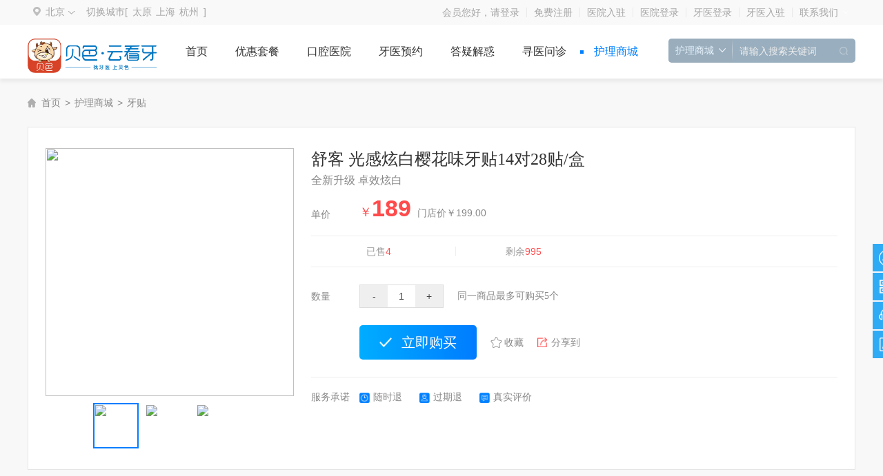

--- FILE ---
content_type: text/html; charset=utf-8
request_url: http://y.beise.com/product/160.html
body_size: 27525
content:
<!DOCTYPE html>
<html lang="en">
<head>
    <meta charset="UTF-8">
    <meta name="viewport" content="width=device-width, initial-scale=1, maximum-scale=1, user-scalable=no">
    <meta name="renderer" content="webkit|ie-comp|ie-stand">
    <meta http-equiv="X-UA-Compatible" content="IE=Edge，chrome=1">

    <title>舒客 光感炫白樱花味牙贴14对28贴/盒-牙豆铺子-云看牙</title>
    <meta name="description" content="贝色云看牙是汇聚了全国数千家口腔医院和医生资源的口腔健康服务平台，为牙疾患者提供牙齿矫正，牙齿美白，根管治疗，种植牙，烤瓷牙，洗牙，补牙，拔牙，种牙，牙冠，龋齿，智齿，口臭，三叉神经痛，牙龈出血，口腔溃疡，牙周炎，牙龈炎，牙齿松动等口腔疾病线上时时预约就诊，一对一在线咨询问诊，普及各类护齿保健知识，帮您轻松解决口腔问题。" />
    <meta name="keywords" content="牙疾患者在线预约问诊,牙齿矫正,牙齿美白,根管治疗,种植牙,烤瓷牙,洗牙,补牙,拔牙,种牙,牙冠,龋齿,智齿,口臭,三叉神经痛,牙龈出血,口腔溃疡,牙周炎,牙龈炎,牙齿松动,贝色云看牙" />

    <link rel="shortcut icon" href="/Public/images/favicon.ico" type="image/x-icon" />
    <link rel="stylesheet" type="text/css" href="/Public/css/amazeui.css">
    <link rel="stylesheet" href="/Public/js/layui/css/layui.css" />
    <link rel="stylesheet" href="/Public/css/lib.css" />
    <link rel="stylesheet" href="/Public/css/global.css" />
    <link rel="stylesheet" href="/Public/css/style.css?v=1765399723" />
    <link rel="stylesheet"  href="/Public/css/mstyle.css?v=1765399723" >

    <link rel="stylesheet" type="text/css" href="/Public/css/swiper.min.css">


    <script type="text/javascript" src="/Public/js/home/jquery-3.2.1.min.js"></script>
    <script type="text/javascript" src="/Public/js/swiper.min.js"></script>
    <script type="text/javascript" src="/Public/js/layui/layui.js"></script> 
</head>


<body class="pageBg1">

<!-- <script type="text/javascript" src="/Public/js/home/uaredirect.js"></script>
<SCRIPT type=text/javascript>
    uaredirect(window.location.href.replace(window.location.host, "m.yayijiang.com"));
</SCRIPT>
 -->

 <link rel="stylesheet" type="text/css" href="/Public/css/cityselect.css">
 <script type="text/javascript" src="/Public/js/cityselect.js"></script>
<script>
    

    (function() {
        if (typeof WeixinJSBridge == "object" && typeof WeixinJSBridge.invoke == "function") {
            handleFontSize();
        } else {
            if (document.addEventListener) {
            document.addEventListener("WeixinJSBridgeReady", handleFontSize, false);
            } else if (document.attachEvent) {
            //IE浏览器，非W3C规范
            document.attachEvent("onWeixinJSBridgeReady", handleFontSize);
            }
        }
    })()
    function handleFontSize() {
        // 设置网页字体为默认大小
        WeixinJSBridge.invoke('setFontSizeCallback', { 'fontSize' : 0 });
        // 重写设置网页字体大小的事件
        WeixinJSBridge.on('menu:setfont', function() {
            WeixinJSBridge.invoke('setFontSizeCallback', { 'fontSize' : 0 });
        })
    }
    
</script>
 
<script src="/Public/js/home/onselect.js"></script>

<div class="sk_top_header">
    <div class="sk_page_topbar">
        <div class="grid-1200">

            <div class="bar_left fl">
                <span class="switch_apf"><span class="city">北京</span><span class="city_icon"></span>
                    <div id="city-panel" class="city_panel">
                        <dl>
                            <dt>京津冀</dt>
                            <dd>
                                <!-- <a href="/beijing" title="北京云看牙">北京</a><a href="/shanghai" title="上海云看牙">上海</a><a href="/guangzhou" title="广州云看牙">广州</a><a href="/shenzhen" title="深圳云看牙">深圳</a><a href="/chongqing" title="重庆云看牙">重庆</a><a href="/hangzhou" title="杭州云看牙">杭州</a><a href="/changsha" title="长沙云看牙">长沙</a><a href="/taiyuan" title="太原云看牙">太原</a><a href="/dongguan" title="东莞云看牙">东莞</a><a href="/baoji" title="宝鸡云看牙">宝鸡</a><a href="/chengdu" title="成都云看牙">成都</a><a href="/zigong" title="自贡云看牙">自贡</a><a href="/tianjin" title="天津云看牙">天津</a><a href="/panzhihua" title="攀枝花云看牙">攀枝花</a><a href="/shijiazhuang" title="石家庄云看牙">石家庄</a><a href="/luzhou" title="泸州云看牙">泸州</a><a href="/tangshan" title="唐山云看牙">唐山</a><a href="/deyang" title="德阳云看牙">德阳</a><a href="/qinhuangdao" title="秦皇岛云看牙">秦皇岛</a><a href="/mianyang" title="绵阳云看牙">绵阳</a><a href="/handan" title="邯郸云看牙">邯郸</a><a href="/guangyuan" title="广元云看牙">广元</a><a href="/xingtai" title="邢台云看牙">邢台</a><a href="/suining" title="遂宁云看牙">遂宁</a><a href="/baoding" title="保定云看牙">保定</a><a href="/neijiang" title="内江云看牙">内江</a><a href="/zhangjiakou" title="张家口云看牙">张家口</a><a href="/leshan" title="乐山云看牙">乐山</a><a href="/chengde" title="承德云看牙">承德</a><a href="/nanchong" title="南充云看牙">南充</a><a href="/cangzhou" title="沧州云看牙">沧州</a><a href="/meishan" title="眉山云看牙">眉山</a><a href="/langfang" title="廊坊云看牙">廊坊</a><a href="/yibin" title="宜宾云看牙">宜宾</a><a href="/hengshui" title="衡水云看牙">衡水</a><a href="/guangan" title="广安云看牙">广安</a><a href="/dazhou" title="达州云看牙">达州</a><a href="/datong" title="大同云看牙">大同</a><a href="/yaan" title="雅安云看牙">雅安</a><a href="/yangquan" title="阳泉云看牙">阳泉</a><a href="/bazhong" title="巴中云看牙">巴中</a><a href="/changzhi" title="长治云看牙">长治</a><a href="/ziyang" title="资阳云看牙">资阳</a><a href="/jincheng" title="晋城云看牙">晋城</a><a href="/aba" title="阿坝云看牙">阿坝</a><a href="/shuozhou" title="朔州云看牙">朔州</a><a href="/ganzi" title="甘孜云看牙">甘孜</a><a href="/jinzhong" title="晋中云看牙">晋中</a><a href="/liangshan" title="凉山云看牙">凉山</a><a href="/yuncheng" title="运城云看牙">运城</a><a href="/guiyang" title="贵阳云看牙">贵阳</a><a href="/xinzhou" title="忻州云看牙">忻州</a><a href="/liupanshui" title="六盘水云看牙">六盘水</a><a href="/linfen" title="临汾云看牙">临汾</a><a href="/zunyi" title="遵义云看牙">遵义</a><a href="/lyuliang" title="吕梁云看牙">吕梁</a><a href="/anshun" title="安顺云看牙">安顺</a><a href="/huhehaote" title="呼和浩特云看牙">呼和浩特</a><a href="/tongren" title="铜仁云看牙">铜仁</a><a href="/baotou" title="包头云看牙">包头</a><a href="/qianxinan" title="黔西南云看牙">黔西南</a><a href="/wuhai" title="乌海云看牙">乌海</a><a href="/bijie" title="毕节云看牙">毕节</a><a href="/chifeng" title="赤峰云看牙">赤峰</a><a href="/qiandongnan" title="黔东南云看牙">黔东南</a><a href="/tongliao" title="通辽云看牙">通辽</a><a href="/qiannan" title="黔南云看牙">黔南</a><a href="/eerduosi" title="鄂尔多斯云看牙">鄂尔多斯</a><a href="/kunming" title="昆明云看牙">昆明</a><a href="/hulunbeier" title="呼伦贝尔云看牙">呼伦贝尔</a><a href="/qujing" title="曲靖云看牙">曲靖</a><a href="/bayannaoer" title="巴彦淖尔云看牙">巴彦淖尔</a><a href="/yuxi" title="玉溪云看牙">玉溪</a><a href="/wulanchabu" title="乌兰察布云看牙">乌兰察布</a><a href="/baoshan" title="保山云看牙">保山</a><a href="/xingan" title="兴安云看牙">兴安</a><a href="/zhaotong" title="昭通云看牙">昭通</a><a href="/xilinguole" title="锡林郭勒云看牙">锡林郭勒</a><a href="/lijiang" title="丽江云看牙">丽江</a><a href="/alashan" title="阿拉善云看牙">阿拉善</a><a href="/puer" title="普洱云看牙">普洱</a><a href="/shenyang" title="沈阳云看牙">沈阳</a><a href="/lincang" title="临沧云看牙">临沧</a><a href="/dalian" title="大连云看牙">大连</a><a href="/chuxiong" title="楚雄云看牙">楚雄</a><a href="/anshan" title="鞍山云看牙">鞍山</a><a href="/honghe" title="红河云看牙">红河</a><a href="/fushun" title="抚顺云看牙">抚顺</a><a href="/wenshan" title="文山云看牙">文山</a><a href="/benxi" title="本溪云看牙">本溪</a><a href="/xishuangbanna" title="西双版纳云看牙">西双版纳</a><a href="/dandong" title="丹东云看牙">丹东</a><a href="/dali" title="大理云看牙">大理</a><a href="/jinzhou" title="锦州云看牙">锦州</a><a href="/dehong" title="德宏云看牙">德宏</a><a href="/yingkou" title="营口云看牙">营口</a><a href="/nujiang" title="怒江云看牙">怒江</a><a href="/fuxin" title="阜新云看牙">阜新</a><a href="/diqing" title="迪庆云看牙">迪庆</a><a href="/liaoyang" title="辽阳云看牙">辽阳</a><a href="/lasa" title="拉萨云看牙">拉萨</a><a href="/panjin" title="盘锦云看牙">盘锦</a><a href="/changdu" title="昌都云看牙">昌都</a><a href="/tieling" title="铁岭云看牙">铁岭</a><a href="/shannan" title="山南云看牙">山南</a><a href="/zhaoyang" title="朝阳云看牙">朝阳</a><a href="/rikaze" title="日喀则云看牙">日喀则</a><a href="/huludao" title="葫芦岛云看牙">葫芦岛</a><a href="/naqu" title="那曲云看牙">那曲</a><a href="/changchun" title="长春云看牙">长春</a><a href="/ali" title="阿里云看牙">阿里</a><a href="/jilin" title="吉林云看牙">吉林</a><a href="/linzhi" title="林芝云看牙">林芝</a><a href="/siping" title="四平云看牙">四平</a><a href="/xian" title="西安云看牙">西安</a><a href="/liaoyuan" title="辽源云看牙">辽源</a><a href="/tongchuan" title="铜川云看牙">铜川</a><a href="/tonghua" title="通化云看牙">通化</a><a href="/baishan" title="白山云看牙">白山</a><a href="/xianyang" title="咸阳云看牙">咸阳</a><a href="/songyuan" title="松原云看牙">松原</a><a href="/weinan" title="渭南云看牙">渭南</a><a href="/baicheng" title="白城云看牙">白城</a><a href="/yanan" title="延安云看牙">延安</a><a href="/yanbianchaoxianzu" title="延边朝鲜族云看牙">延边朝鲜族</a><a href="/hanzhong" title="汉中云看牙">汉中</a><a href="/haerbin" title="哈尔滨云看牙">哈尔滨</a><a href="/yulin2" title="榆林云看牙">榆林</a><a href="/qiqihaer" title="齐齐哈尔云看牙">齐齐哈尔</a><a href="/ankang" title="安康云看牙">安康</a><a href="/jixi" title="鸡西云看牙">鸡西</a><a href="/shangluo" title="商洛云看牙">商洛</a><a href="/hegang" title="鹤岗云看牙">鹤岗</a><a href="/lanzhou" title="兰州云看牙">兰州</a><a href="/shuangyashan" title="双鸭山云看牙">双鸭山</a><a href="/jiayuguan" title="嘉峪关云看牙">嘉峪关</a><a href="/daqing" title="大庆云看牙">大庆</a><a href="/jinchang" title="金昌云看牙">金昌</a><a href="/yichun" title="伊春云看牙">伊春</a><a href="/baiyin" title="白银云看牙">白银</a><a href="/jiamusi" title="佳木斯云看牙">佳木斯</a><a href="/tianshui" title="天水云看牙">天水</a><a href="/qitaihe" title="七台河云看牙">七台河</a><a href="/wuwei" title="武威云看牙">武威</a><a href="/mudanjiang" title="牡丹江云看牙">牡丹江</a><a href="/zhangye" title="张掖云看牙">张掖</a><a href="/heihe" title="黑河云看牙">黑河</a><a href="/pingliang" title="平凉云看牙">平凉</a><a href="/suihua" title="绥化云看牙">绥化</a><a href="/jiuquan" title="酒泉云看牙">酒泉</a><a href="/daxinganling" title="大兴安岭云看牙">大兴安岭</a><a href="/qingyang" title="庆阳云看牙">庆阳</a><a href="/dingxi" title="定西云看牙">定西</a><a href="/nanjing" title="南京云看牙">南京</a><a href="/longnan" title="陇南云看牙">陇南</a><a href="/wuxi" title="无锡云看牙">无锡</a><a href="/linxia" title="临夏云看牙">临夏</a><a href="/xuzhou" title="徐州云看牙">徐州</a><a href="/gannan" title="甘南云看牙">甘南</a><a href="/changzhou" title="常州云看牙">常州</a><a href="/xining" title="西宁云看牙">西宁</a><a href="/suzhou" title="苏州云看牙">苏州</a><a href="/haidong" title="海东云看牙">海东</a><a href="/nantong" title="南通云看牙">南通</a><a href="/haibei" title="海北云看牙">海北</a><a href="/lianyungang" title="连云港云看牙">连云港</a><a href="/huangnan" title="黄南云看牙">黄南</a><a href="/huaian" title="淮安云看牙">淮安</a><a href="/hainanzangzu" title="海南藏族云看牙">海南藏族</a><a href="/yancheng" title="盐城云看牙">盐城</a><a href="/guoluo" title="果洛云看牙">果洛</a><a href="/yangzhou" title="扬州云看牙">扬州</a><a href="/yushu" title="玉树云看牙">玉树</a><a href="/zhenjiang" title="镇江云看牙">镇江</a><a href="/haixi" title="海西云看牙">海西</a><a href="/taizhou" title="泰州云看牙">泰州</a><a href="/yinchuan" title="银川云看牙">银川</a><a href="/suqian" title="宿迁云看牙">宿迁</a><a href="/shizuishan" title="石嘴山云看牙">石嘴山</a><a href="/wuzhong" title="吴忠云看牙">吴忠</a><a href="/ningbo" title="宁波云看牙">宁波</a><a href="/guyuan" title="固原云看牙">固原</a><a href="/wenzhou" title="温州云看牙">温州</a><a href="/zhongwei" title="中卫云看牙">中卫</a><a href="/jiaxing" title="嘉兴云看牙">嘉兴</a><a href="/wulumuqi" title="乌鲁木齐云看牙">乌鲁木齐</a><a href="/huzhou" title="湖州云看牙">湖州</a><a href="/kelamayi" title="克拉玛依云看牙">克拉玛依</a><a href="/shaoxing" title="绍兴云看牙">绍兴</a><a href="/tulufan" title="吐鲁番云看牙">吐鲁番</a><a href="/jinhua" title="金华云看牙">金华</a><a href="/hami" title="哈密云看牙">哈密</a><a href="/quzhou" title="衢州云看牙">衢州</a><a href="/changji" title="昌吉云看牙">昌吉</a><a href="/zhoushan" title="舟山云看牙">舟山</a><a href="/boertala" title="博尔塔拉云看牙">博尔塔拉</a><a href="/taizhou2" title="台州云看牙">台州</a><a href="/bayinguoleng" title="巴音郭楞云看牙">巴音郭楞</a><a href="/lishui" title="丽水云看牙">丽水</a><a href="/akesu" title="阿克苏云看牙">阿克苏</a><a href="/hefei" title="合肥云看牙">合肥</a><a href="/kezilesukeerkezi" title="克孜勒苏柯尔克孜云看牙">克孜勒苏柯尔克孜</a><a href="/wuhu" title="芜湖云看牙">芜湖</a><a href="/kashi" title="喀什云看牙">喀什</a><a href="/bengbu" title="蚌埠云看牙">蚌埠</a><a href="/hetian" title="和田云看牙">和田</a><a href="/huainan" title="淮南云看牙">淮南</a><a href="/yili" title="伊犁云看牙">伊犁</a><a href="/maanshan" title="马鞍山云看牙">马鞍山</a><a href="/tacheng" title="塔城云看牙">塔城</a><a href="/huaibei" title="淮北云看牙">淮北</a><a href="/aletai" title="阿勒泰云看牙">阿勒泰</a><a href="/tongling" title="铜陵云看牙">铜陵</a><a href="/shihezi" title="石河子云看牙">石河子</a><a href="/anqing" title="安庆云看牙">安庆</a><a href="/alaer" title="阿拉尔云看牙">阿拉尔</a><a href="/huangshan" title="黄山云看牙">黄山</a><a href="/tumushuke" title="图木舒克云看牙">图木舒克</a><a href="/chuzhou" title="滁州云看牙">滁州</a><a href="/wujiaqu" title="五家渠云看牙">五家渠</a><a href="/fuyang" title="阜阳云看牙">阜阳</a><a href="/taibei" title="台北云看牙">台北</a><a href="/suzhou2" title="宿州云看牙">宿州</a><a href="/gaoxiong" title="高雄云看牙">高雄</a><a href="/luan" title="六安云看牙">六安</a><a href="/tainan" title="台南云看牙">台南</a><a href="/bozhou" title="亳州云看牙">亳州</a><a href="/taizhong" title="台中云看牙">台中</a><a href="/chizhou" title="池州云看牙">池州</a><a href="/jinmen" title="金门云看牙">金门</a><a href="/xuancheng" title="宣城云看牙">宣城</a><a href="/nantou" title="南投云看牙">南投</a><a href="/fuzhou" title="福州云看牙">福州</a><a href="/jilong" title="基隆云看牙">基隆</a><a href="/xiamen" title="厦门云看牙">厦门</a><a href="/xinzhu" title="新竹云看牙">新竹</a><a href="/putian" title="莆田云看牙">莆田</a><a href="/jiayi" title="嘉义云看牙">嘉义</a><a href="/sanming" title="三明云看牙">三明</a><a href="/xinbei" title="新北云看牙">新北</a><a href="/quanzhou" title="泉州云看牙">泉州</a><a href="/yilan" title="宜兰云看牙">宜兰</a><a href="/zhangzhou" title="漳州云看牙">漳州</a><a href="/xinzhu2" title="新竹云看牙">新竹</a><a href="/nanping" title="南平云看牙">南平</a><a href="/taoyuan" title="桃园云看牙">桃园</a><a href="/longyan" title="龙岩云看牙">龙岩</a><a href="/miaoli" title="苗栗云看牙">苗栗</a><a href="/ningde" title="宁德云看牙">宁德</a><a href="/zhanghua" title="彰化云看牙">彰化</a><a href="/nanchang" title="南昌云看牙">南昌</a><a href="/jiayi2" title="嘉义云看牙">嘉义</a><a href="/jingdezhen" title="景德镇云看牙">景德镇</a><a href="/yunlin" title="云林云看牙">云林</a><a href="/pingxiang" title="萍乡云看牙">萍乡</a><a href="/pingdong" title="屏东云看牙">屏东</a><a href="/jiujiang" title="九江云看牙">九江</a><a href="/taidong" title="台东云看牙">台东</a><a href="/xinyu" title="新余云看牙">新余</a><a href="/hualian" title="花莲云看牙">花莲</a><a href="/yingtan" title="鹰潭云看牙">鹰潭</a><a href="/penghu" title="澎湖云看牙">澎湖</a><a href="/ganzhou" title="赣州云看牙">赣州</a><a href="/lianjiang" title="连江云看牙">连江</a><a href="/jian" title="吉安云看牙">吉安</a><a href="/xianggangdao" title="香港岛云看牙">香港岛</a><a href="/yichun2" title="宜春云看牙">宜春</a><a href="/jiulong" title="九龙云看牙">九龙</a><a href="/fuzhou2" title="抚州云看牙">抚州</a><a href="/xinjie" title="新界云看牙">新界</a><a href="/shangrao" title="上饶云看牙">上饶</a><a href="/aomenbandao" title="澳门半岛云看牙">澳门半岛</a><a href="/jinan" title="济南云看牙">济南</a><a href="/lidao" title="离岛云看牙">离岛</a><a href="/qingdao" title="青岛云看牙">青岛</a><a href="/zibo" title="淄博云看牙">淄博</a><a href="/zaozhuang" title="枣庄云看牙">枣庄</a><a href="/dongying" title="东营云看牙">东营</a><a href="/yantai" title="烟台云看牙">烟台</a><a href="/weifang" title="潍坊云看牙">潍坊</a><a href="/jining" title="济宁云看牙">济宁</a><a href="/taian" title="泰安云看牙">泰安</a><a href="/weihai" title="威海云看牙">威海</a><a href="/rizhao" title="日照云看牙">日照</a><a href="/laiwu" title="莱芜云看牙">莱芜</a><a href="/linyi" title="临沂云看牙">临沂</a><a href="/dezhou" title="德州云看牙">德州</a><a href="/liaocheng" title="聊城云看牙">聊城</a><a href="/binzhou" title="滨州云看牙">滨州</a><a href="/heze" title="菏泽云看牙">菏泽</a><a href="/zhengzhou" title="郑州云看牙">郑州</a><a href="/kaifeng" title="开封云看牙">开封</a><a href="/luoyang" title="洛阳云看牙">洛阳</a><a href="/pingdingshan" title="平顶山云看牙">平顶山</a><a href="/anyang" title="安阳云看牙">安阳</a><a href="/hebi" title="鹤壁云看牙">鹤壁</a><a href="/xinxiang" title="新乡云看牙">新乡</a><a href="/jiaozuo" title="焦作云看牙">焦作</a><a href="/jiyuan" title="济源云看牙">济源</a><a href="/puyang" title="濮阳云看牙">濮阳</a><a href="/xuchang" title="许昌云看牙">许昌</a><a href="/tahe" title="漯河云看牙">漯河</a><a href="/sanmenxia" title="三门峡云看牙">三门峡</a><a href="/nanyang" title="南阳云看牙">南阳</a><a href="/shangqiu" title="商丘云看牙">商丘</a><a href="/xinyang" title="信阳云看牙">信阳</a><a href="/zhoukou" title="周口云看牙">周口</a><a href="/zhumadian" title="驻马店云看牙">驻马店</a><a href="/wuhan" title="武汉云看牙">武汉</a><a href="/huangshi" title="黄石云看牙">黄石</a><a href="/shiyan" title="十堰云看牙">十堰</a><a href="/yichang" title="宜昌云看牙">宜昌</a><a href="/xiangyang" title="襄阳云看牙">襄阳</a><a href="/ezhou" title="鄂州云看牙">鄂州</a><a href="/jingmen" title="荆门云看牙">荆门</a><a href="/xiaogan" title="孝感云看牙">孝感</a><a href="/jingzhou" title="荆州云看牙">荆州</a><a href="/huanggang" title="黄冈云看牙">黄冈</a><a href="/xianning" title="咸宁云看牙">咸宁</a><a href="/suizhou" title="随州云看牙">随州</a><a href="/enshi" title="恩施云看牙">恩施</a><a href="/xiantao" title="仙桃云看牙">仙桃</a><a href="/qianjiang" title="潜江云看牙">潜江</a><a href="/tianmen" title="天门云看牙">天门</a><a href="/shennongjia" title="神农架云看牙">神农架</a><a href="/zhuzhou" title="株洲云看牙">株洲</a><a href="/xiangtan" title="湘潭云看牙">湘潭</a><a href="/hengyang" title="衡阳云看牙">衡阳</a><a href="/shaoyang" title="邵阳云看牙">邵阳</a><a href="/yueyang" title="岳阳云看牙">岳阳</a><a href="/changde" title="常德云看牙">常德</a><a href="/zhangjiajie" title="张家界云看牙">张家界</a><a href="/yiyang" title="益阳云看牙">益阳</a><a href="/chenzhou" title="郴州云看牙">郴州</a><a href="/yongzhou" title="永州云看牙">永州</a><a href="/huaihua" title="怀化云看牙">怀化</a><a href="/loudi" title="娄底云看牙">娄底</a><a href="/xiangxi" title="湘西云看牙">湘西</a><a href="/shaoguan" title="韶关云看牙">韶关</a><a href="/zhuhai" title="珠海云看牙">珠海</a><a href="/shantou" title="汕头云看牙">汕头</a><a href="/foshan" title="佛山云看牙">佛山</a><a href="/jiangmen" title="江门云看牙">江门</a><a href="/zhanjiang" title="湛江云看牙">湛江</a><a href="/maoming" title="茂名云看牙">茂名</a><a href="/zhaoqing" title="肇庆云看牙">肇庆</a><a href="/huizhou" title="惠州云看牙">惠州</a><a href="/meizhou" title="梅州云看牙">梅州</a><a href="/shanwei" title="汕尾云看牙">汕尾</a><a href="/heyuan" title="河源云看牙">河源</a><a href="/yangjiang" title="阳江云看牙">阳江</a><a href="/qingyuan" title="清远云看牙">清远</a><a href="/zhongshan" title="中山云看牙">中山</a><a href="/dongsha" title="东沙云看牙">东沙</a><a href="/chaozhou" title="潮州云看牙">潮州</a><a href="/jieyang" title="揭阳云看牙">揭阳</a><a href="/yunfu" title="云浮云看牙">云浮</a><a href="/nanning" title="南宁云看牙">南宁</a><a href="/liuzhou" title="柳州云看牙">柳州</a><a href="/guilin" title="桂林云看牙">桂林</a><a href="/wuzhou" title="梧州云看牙">梧州</a><a href="/beihai" title="北海云看牙">北海</a><a href="/fangchenggang" title="防城港云看牙">防城港</a><a href="/qinzhou" title="钦州云看牙">钦州</a><a href="/guigang" title="贵港云看牙">贵港</a><a href="/yulin" title="玉林云看牙">玉林</a><a href="/baise" title="百色云看牙">百色</a><a href="/hezhou" title="贺州云看牙">贺州</a><a href="/hechi" title="河池云看牙">河池</a><a href="/laibin" title="来宾云看牙">来宾</a><a href="/chongzuo" title="崇左云看牙">崇左</a><a href="/haikou" title="海口云看牙">海口</a><a href="/sanya" title="三亚云看牙">三亚</a><a href="/sansha" title="三沙云看牙">三沙</a><a href="/wuzhishan" title="五指山云看牙">五指山</a><a href="/qionghai" title="琼海云看牙">琼海</a><a href="/danzhou" title="儋州云看牙">儋州</a><a href="/wenchang" title="文昌云看牙">文昌</a><a href="/wanning" title="万宁云看牙">万宁</a><a href="/dongfang" title="东方云看牙">东方</a><a href="/dingan" title="定安云看牙">定安</a><a href="/tunchang" title="屯昌云看牙">屯昌</a><a href="/chengmai" title="澄迈云看牙">澄迈</a><a href="/lingao" title="临高云看牙">临高</a><a href="/baisha" title="白沙云看牙">白沙</a><a href="/changjiang" title="昌江云看牙">昌江</a><a href="/ledong" title="乐东云看牙">乐东</a><a href="/lingshui" title="陵水云看牙">陵水</a><a href="/baoting" title="保亭云看牙">保亭</a><a href="/qiongzhong" title="琼中云看牙">琼中</a> -->
                                <input type="text" class="cityinput" id="citySelect" placeholder="请点击您的目的地" autofocus>
                            </dd>
                        </dl>

                    </div>
                </span>切换城市[
                <a href="/taiyuan" data-code="140100" class="citys" title="太原云看牙">太原</a><a href="/shanghai" data-code="310100" class="citys" title="上海云看牙">上海</a><a href="/hangzhou" data-code="330100" class="citys" title="杭州云看牙">杭州</a>              ]
            </div>
            <ul>
                                    <li><a href="/home/user/users.html" target="_blank">会员您好，请登录</a></li>
                    <li><a href="/home/login/register.html" target="_blank">免费注册</a></li>
            <li><a href="https://y-saas.beise.com/register" target="_blank">医院入驻</a></li>
            <li><a href="https://y-saas.beise.com/login" target="_blank">医院登录</a></li>


                                    <li><a href="/expert/login/index.html" target="_blank">牙医登录</a></li>
                    <li><a href="/expert/login/register.html" target="_blank">牙医入驻</a></li>                

                <li class="sk_page_topbar_talke"><a href="/lianxiwomen.html" target="_blank">联系我们</a></li>
            </ul>
        </div>
    
    </div>
    <div class="sk_page_header_nav">
        <div class="grid-1200">
            <div class="sk_page_header_nav_logo fl">
                <a href="/"><img src="/Public/images/logo_page.png" style="width:195px;height:50px;" alt="云看牙" title="云看牙"></a>
            </div>
            <div class="nav fl">
                <ul>
                
				<li><a href="/">首页</a></li>
                <li ><a href="/service" target="_blank">优惠套餐</a></li>
                <li><a href="/hospital" target="_blank">口腔医院</a></li>
                <li><a href="/doctor" target="_blank">牙医预约</a></li>
                <li><a href="/knowledge" target="_blank">答疑解惑</a></li>
                <li><a href="/ask" target="_blank">寻医问诊</a></li>
                <li><a href="/product" target="_blank">护理商城</a></li>
                </ul>
            </div>
            <div class="sk_page_header_sub fr">
                <form method="post" class="checkForm" onsubmit="return check();" action="/home/Index/search.html">
                    <select class="checkselect" name="type" id="type">
                        <option value="service">优惠套餐</option>
                        <option value="hospital" >口腔医院</option>
                        <option value="doctor">牙医预约</option>
                        <option value="knowledge">答疑解惑</option>
                        <option value="ask">寻医问诊</option>
                        <option value="product">护理商城</option>
                        <option value="baike">口腔百科</option>
                    </select>
                    <input type="text" class="search_ipt" placeholder="请输入搜索关键词" id="pkeywords" name="keywords">
                    <input type="submit" class="sub" value="" name="">
                </form>
            </div>
        </div>
    </div>
</div>
<script>
  $(function(){


    let cityBoxIsShow = true;
    // 使用方式
    const selector = new Vcity.CitySelector({ input: 'citySelect' });
    $('.switch_apf').click(switch_apfClick);

    function switch_apfClick(event) {  
      event.stopPropagation();  // 阻止事件冒泡
      $('#city-panel').css('display', 'block');
      $('body').css('overflow', 'hidden'); 
      if (cityBoxIsShow) {
      selector.show();
      $('.citySelector').css('display', 'block');
      cityBoxIsShow = false;
      }
    }

    $('#citySelect').on('change', function(event) {
      event.stopPropagation();
        const value = $(event.target).val(); // 或直接使用 $(this).val()
        if(value === '') return;
        const itemArr = CITIES.filter(item => item.name === value);
        if (itemArr.length > 0) {
          var url='/index/checkcity';
          var urls='/' + itemArr[0].py;
          var code=itemArr[0].code;
          $.ajax({
            url:url,
            type:'post',
            datatype:'json',
            data:{code:code},
            success:function(res){
              if(res ==1){
                window.location.href=urls;
                $('#city-panel').css('display', 'auto');
                selector.hiden();
                cityBoxIsShow = true;
              }
            }
          });
        }
    });

      $('#city-panel').click(function(e) {
        e.stopPropagation();  // 阻止事件冒泡
        $(this).css('display', 'none');
        selector.hiden();
        cityBoxIsShow = true;
        $('body').css('overflow', '');
        $('.citySelector').css('display', 'none');
      });
      $('#city-panel #citySelect').click(function(even) {event.stopPropagation(); })
  });
    // $(function(){

    //   console.log(CITIES)
    //     $(".citys").click(function(){

    //         var url='/index/checkcity';
    //         var urls=$(this).attr('href');
    //         var code=$(this).data('code');
    //         $.ajax({
    //             url:url,
    //             type:'post',
    //             datatype:'json',
    //             data:{code:code},
    //             success:function(res){
                    
    //                 if(res ==1){
    //                     window.location.href=urls;
    //                 }
    //             }

    //         });

    //         return false;
    //     })
    // })
</script>





<!--手机版头部-->
<div class="m-header mhidden">
	<header data-am-widget="header" class="am-header am-header-default">
		<div class="am-header-left am-header-nav">
			<a href="/" class="">
				<img src="/Public/images/phone/mlogo.png">
			</a>
			<a href="javascript:void(0);" class="header_region_select">
				北京 <i class="fa fa-angle-down"></i>
			</a>
		</div>

		<div class="am-header-title">
			<div class="m_form">
				<form method="post" onsubmit="return check();" action="/home/Index/search.html" >
					<span>
						<a href="/home/Index/search.html">
							<input type="text" name="" id="inputArea" placeholder="搜索您的问题" id="keywords" name="keywords" class="text"  autocomplete="off">
							<input type="submit" name="" class="sub" value="">
						</a>

					</span>
                </form>
    
			</div>
			
			

		</div>
	</header>
	<div class="header_region">
		<div class="header_region_box">
			<div class="info">
				<!-- <div class="box">

                    <div>
                           <a href="/beijing" data-code="110100" class="citys" title="北京市牙医网">北京</a>
                        </div><div>
                           <a href="/shanghai" data-code="310100" class="citys" title="上海市牙医网">上海</a>
                        </div><div>
                           <a href="/guangzhou" data-code="440100" class="citys" title="广州市牙医网">广州</a>
                        </div><div>
                           <a href="/shenzhen" data-code="440300" class="citys" title="深圳市牙医网">深圳</a>
                        </div><div>
                           <a href="/chongqing" data-code="500100" class="citys" title="重庆市牙医网">重庆</a>
                        </div><div>
                           <a href="/hangzhou" data-code="330100" class="citys" title="杭州市牙医网">杭州</a>
                        </div><div>
                           <a href="/changsha" data-code="430100" class="citys" title="长沙市牙医网">长沙</a>
                        </div><div>
                           <a href="/taiyuan" data-code="140100" class="citys" title="太原市牙医网">太原</a>
                        </div><div>
                           <a href="/dongguan" data-code="441900" class="citys" title="东莞市牙医网">东莞</a>
                        </div><div>
                           <a href="/baoji" data-code="610300" class="citys" title="宝鸡市牙医网">宝鸡</a>
                        </div><div>
                           <a href="/chengdu" data-code="510100" class="citys" title="成都市牙医网">成都</a>
                        </div><div>
                           <a href="/zigong" data-code="510300" class="citys" title="自贡市牙医网">自贡</a>
                        </div><div>
                           <a href="/tianjin" data-code="120100" class="citys" title="天津市牙医网">天津</a>
                        </div><div>
                           <a href="/panzhihua" data-code="510400" class="citys" title="攀枝花市牙医网">攀枝花</a>
                        </div><div>
                           <a href="/shijiazhuang" data-code="130100" class="citys" title="石家庄市牙医网">石家庄</a>
                        </div><div>
                           <a href="/luzhou" data-code="510500" class="citys" title="泸州市牙医网">泸州</a>
                        </div><div>
                           <a href="/tangshan" data-code="130200" class="citys" title="唐山市牙医网">唐山</a>
                        </div><div>
                           <a href="/deyang" data-code="510600" class="citys" title="德阳市牙医网">德阳</a>
                        </div><div>
                           <a href="/qinhuangdao" data-code="130300" class="citys" title="秦皇岛市牙医网">秦皇岛</a>
                        </div><div>
                           <a href="/mianyang" data-code="510700" class="citys" title="绵阳市牙医网">绵阳</a>
                        </div><div>
                           <a href="/handan" data-code="130400" class="citys" title="邯郸市牙医网">邯郸</a>
                        </div><div>
                           <a href="/guangyuan" data-code="510800" class="citys" title="广元市牙医网">广元</a>
                        </div><div>
                           <a href="/xingtai" data-code="130500" class="citys" title="邢台市牙医网">邢台</a>
                        </div><div>
                           <a href="/suining" data-code="510900" class="citys" title="遂宁市牙医网">遂宁</a>
                        </div><div>
                           <a href="/baoding" data-code="130600" class="citys" title="保定市牙医网">保定</a>
                        </div><div>
                           <a href="/neijiang" data-code="511000" class="citys" title="内江市牙医网">内江</a>
                        </div><div>
                           <a href="/zhangjiakou" data-code="130700" class="citys" title="张家口市牙医网">张家口</a>
                        </div><div>
                           <a href="/leshan" data-code="511100" class="citys" title="乐山市牙医网">乐山</a>
                        </div><div>
                           <a href="/chengde" data-code="130800" class="citys" title="承德市牙医网">承德</a>
                        </div><div>
                           <a href="/nanchong" data-code="511300" class="citys" title="南充市牙医网">南充</a>
                        </div><div>
                           <a href="/cangzhou" data-code="130900" class="citys" title="沧州市牙医网">沧州</a>
                        </div><div>
                           <a href="/meishan" data-code="511400" class="citys" title="眉山市牙医网">眉山</a>
                        </div><div>
                           <a href="/langfang" data-code="131000" class="citys" title="廊坊市牙医网">廊坊</a>
                        </div><div>
                           <a href="/yibin" data-code="511500" class="citys" title="宜宾市牙医网">宜宾</a>
                        </div><div>
                           <a href="/hengshui" data-code="131100" class="citys" title="衡水市牙医网">衡水</a>
                        </div><div>
                           <a href="/guangan" data-code="511600" class="citys" title="广安市牙医网">广安</a>
                        </div><div>
                           <a href="/dazhou" data-code="511700" class="citys" title="达州市牙医网">达州</a>
                        </div><div>
                           <a href="/datong" data-code="140200" class="citys" title="大同市牙医网">大同</a>
                        </div><div>
                           <a href="/yaan" data-code="511800" class="citys" title="雅安市牙医网">雅安</a>
                        </div><div>
                           <a href="/yangquan" data-code="140300" class="citys" title="阳泉市牙医网">阳泉</a>
                        </div><div>
                           <a href="/bazhong" data-code="511900" class="citys" title="巴中市牙医网">巴中</a>
                        </div><div>
                           <a href="/changzhi" data-code="140400" class="citys" title="长治市牙医网">长治</a>
                        </div><div>
                           <a href="/ziyang" data-code="512000" class="citys" title="资阳市牙医网">资阳</a>
                        </div><div>
                           <a href="/jincheng" data-code="140500" class="citys" title="晋城市牙医网">晋城</a>
                        </div><div>
                           <a href="/aba" data-code="513200" class="citys" title="阿坝藏族羌族自治州牙医网">阿坝</a>
                        </div><div>
                           <a href="/shuozhou" data-code="140600" class="citys" title="朔州市牙医网">朔州</a>
                        </div><div>
                           <a href="/ganzi" data-code="513300" class="citys" title="甘孜藏族自治州牙医网">甘孜</a>
                        </div><div>
                           <a href="/jinzhong" data-code="140700" class="citys" title="晋中市牙医网">晋中</a>
                        </div><div>
                           <a href="/liangshan" data-code="513400" class="citys" title="凉山彝族自治州牙医网">凉山</a>
                        </div><div>
                           <a href="/yuncheng" data-code="140800" class="citys" title="运城市牙医网">运城</a>
                        </div><div>
                           <a href="/guiyang" data-code="520100" class="citys" title="贵阳市牙医网">贵阳</a>
                        </div><div>
                           <a href="/xinzhou" data-code="140900" class="citys" title="忻州市牙医网">忻州</a>
                        </div><div>
                           <a href="/liupanshui" data-code="520200" class="citys" title="六盘水市牙医网">六盘水</a>
                        </div><div>
                           <a href="/linfen" data-code="141000" class="citys" title="临汾市牙医网">临汾</a>
                        </div><div>
                           <a href="/zunyi" data-code="520300" class="citys" title="遵义市牙医网">遵义</a>
                        </div><div>
                           <a href="/lyuliang" data-code="141100" class="citys" title="吕梁市牙医网">吕梁</a>
                        </div><div>
                           <a href="/anshun" data-code="520400" class="citys" title="安顺市牙医网">安顺</a>
                        </div><div>
                           <a href="/huhehaote" data-code="150100" class="citys" title="呼和浩特市牙医网">呼和浩特</a>
                        </div><div>
                           <a href="/tongren" data-code="522200" class="citys" title="铜仁市牙医网">铜仁</a>
                        </div><div>
                           <a href="/baotou" data-code="150200" class="citys" title="包头市牙医网">包头</a>
                        </div><div>
                           <a href="/qianxinan" data-code="522300" class="citys" title="黔西南布依族苗族自治州牙医网">黔西南</a>
                        </div><div>
                           <a href="/wuhai" data-code="150300" class="citys" title="乌海市牙医网">乌海</a>
                        </div><div>
                           <a href="/bijie" data-code="522400" class="citys" title="毕节市牙医网">毕节</a>
                        </div><div>
                           <a href="/chifeng" data-code="150400" class="citys" title="赤峰市牙医网">赤峰</a>
                        </div><div>
                           <a href="/qiandongnan" data-code="522600" class="citys" title="黔东南苗族侗族自治州牙医网">黔东南</a>
                        </div><div>
                           <a href="/tongliao" data-code="150500" class="citys" title="通辽市牙医网">通辽</a>
                        </div><div>
                           <a href="/qiannan" data-code="522700" class="citys" title="黔南布依族苗族自治州牙医网">黔南</a>
                        </div><div>
                           <a href="/eerduosi" data-code="150600" class="citys" title="鄂尔多斯市牙医网">鄂尔多斯</a>
                        </div><div>
                           <a href="/kunming" data-code="530100" class="citys" title="昆明市牙医网">昆明</a>
                        </div><div>
                           <a href="/hulunbeier" data-code="150700" class="citys" title="呼伦贝尔市牙医网">呼伦贝尔</a>
                        </div><div>
                           <a href="/qujing" data-code="530300" class="citys" title="曲靖市牙医网">曲靖</a>
                        </div><div>
                           <a href="/bayannaoer" data-code="150800" class="citys" title="巴彦淖尔市牙医网">巴彦淖尔</a>
                        </div><div>
                           <a href="/yuxi" data-code="530400" class="citys" title="玉溪市牙医网">玉溪</a>
                        </div><div>
                           <a href="/wulanchabu" data-code="150900" class="citys" title="乌兰察布市牙医网">乌兰察布</a>
                        </div><div>
                           <a href="/baoshan" data-code="530500" class="citys" title="保山市牙医网">保山</a>
                        </div><div>
                           <a href="/xingan" data-code="152200" class="citys" title="兴安盟牙医网">兴安</a>
                        </div><div>
                           <a href="/zhaotong" data-code="530600" class="citys" title="昭通市牙医网">昭通</a>
                        </div><div>
                           <a href="/xilinguole" data-code="152500" class="citys" title="锡林郭勒盟牙医网">锡林郭勒</a>
                        </div><div>
                           <a href="/lijiang" data-code="530700" class="citys" title="丽江市牙医网">丽江</a>
                        </div><div>
                           <a href="/alashan" data-code="152900" class="citys" title="阿拉善盟牙医网">阿拉善</a>
                        </div><div>
                           <a href="/puer" data-code="530800" class="citys" title="普洱市牙医网">普洱</a>
                        </div><div>
                           <a href="/shenyang" data-code="210100" class="citys" title="沈阳市牙医网">沈阳</a>
                        </div><div>
                           <a href="/lincang" data-code="530900" class="citys" title="临沧市牙医网">临沧</a>
                        </div><div>
                           <a href="/dalian" data-code="210200" class="citys" title="大连市牙医网">大连</a>
                        </div><div>
                           <a href="/chuxiong" data-code="532300" class="citys" title="楚雄彝族自治州牙医网">楚雄</a>
                        </div><div>
                           <a href="/anshan" data-code="210300" class="citys" title="鞍山市牙医网">鞍山</a>
                        </div><div>
                           <a href="/honghe" data-code="532500" class="citys" title="红河哈尼族彝族自治州牙医网">红河</a>
                        </div><div>
                           <a href="/fushun" data-code="210400" class="citys" title="抚顺市牙医网">抚顺</a>
                        </div><div>
                           <a href="/wenshan" data-code="532600" class="citys" title="文山壮族苗族自治州牙医网">文山</a>
                        </div><div>
                           <a href="/benxi" data-code="210500" class="citys" title="本溪市牙医网">本溪</a>
                        </div><div>
                           <a href="/xishuangbanna" data-code="532800" class="citys" title="西双版纳傣族自治州牙医网">西双版纳</a>
                        </div><div>
                           <a href="/dandong" data-code="210600" class="citys" title="丹东市牙医网">丹东</a>
                        </div><div>
                           <a href="/dali" data-code="532900" class="citys" title="大理白族自治州牙医网">大理</a>
                        </div><div>
                           <a href="/jinzhou" data-code="210700" class="citys" title="锦州市牙医网">锦州</a>
                        </div><div>
                           <a href="/dehong" data-code="533100" class="citys" title="德宏傣族景颇族自治州牙医网">德宏</a>
                        </div><div>
                           <a href="/yingkou" data-code="210800" class="citys" title="营口市牙医网">营口</a>
                        </div><div>
                           <a href="/nujiang" data-code="533300" class="citys" title="怒江傈僳族自治州牙医网">怒江</a>
                        </div><div>
                           <a href="/fuxin" data-code="210900" class="citys" title="阜新市牙医网">阜新</a>
                        </div><div>
                           <a href="/diqing" data-code="533400" class="citys" title="迪庆藏族自治州牙医网">迪庆</a>
                        </div><div>
                           <a href="/liaoyang" data-code="211000" class="citys" title="辽阳市牙医网">辽阳</a>
                        </div><div>
                           <a href="/lasa" data-code="540100" class="citys" title="拉萨市牙医网">拉萨</a>
                        </div><div>
                           <a href="/panjin" data-code="211100" class="citys" title="盘锦市牙医网">盘锦</a>
                        </div><div>
                           <a href="/changdu" data-code="542100" class="citys" title="昌都地区牙医网">昌都</a>
                        </div><div>
                           <a href="/tieling" data-code="211200" class="citys" title="铁岭市牙医网">铁岭</a>
                        </div><div>
                           <a href="/shannan" data-code="542200" class="citys" title="山南地区牙医网">山南</a>
                        </div><div>
                           <a href="/zhaoyang" data-code="211300" class="citys" title="朝阳市牙医网">朝阳</a>
                        </div><div>
                           <a href="/rikaze" data-code="542300" class="citys" title="日喀则地区牙医网">日喀则</a>
                        </div><div>
                           <a href="/huludao" data-code="211400" class="citys" title="葫芦岛市牙医网">葫芦岛</a>
                        </div><div>
                           <a href="/naqu" data-code="542400" class="citys" title="那曲地区牙医网">那曲</a>
                        </div><div>
                           <a href="/changchun" data-code="220100" class="citys" title="长春市牙医网">长春</a>
                        </div><div>
                           <a href="/ali" data-code="542500" class="citys" title="阿里地区牙医网">阿里</a>
                        </div><div>
                           <a href="/jilin" data-code="220200" class="citys" title="吉林市牙医网">吉林</a>
                        </div><div>
                           <a href="/linzhi" data-code="542600" class="citys" title="林芝地区牙医网">林芝</a>
                        </div><div>
                           <a href="/siping" data-code="220300" class="citys" title="四平市牙医网">四平</a>
                        </div><div>
                           <a href="/xian" data-code="610100" class="citys" title="西安市牙医网">西安</a>
                        </div><div>
                           <a href="/liaoyuan" data-code="220400" class="citys" title="辽源市牙医网">辽源</a>
                        </div><div>
                           <a href="/tongchuan" data-code="610200" class="citys" title="铜川市牙医网">铜川</a>
                        </div><div>
                           <a href="/tonghua" data-code="220500" class="citys" title="通化市牙医网">通化</a>
                        </div><div>
                           <a href="/baishan" data-code="220600" class="citys" title="白山市牙医网">白山</a>
                        </div><div>
                           <a href="/xianyang" data-code="610400" class="citys" title="咸阳市牙医网">咸阳</a>
                        </div><div>
                           <a href="/songyuan" data-code="220700" class="citys" title="松原市牙医网">松原</a>
                        </div><div>
                           <a href="/weinan" data-code="610500" class="citys" title="渭南市牙医网">渭南</a>
                        </div><div>
                           <a href="/baicheng" data-code="220800" class="citys" title="白城市牙医网">白城</a>
                        </div><div>
                           <a href="/yanan" data-code="610600" class="citys" title="延安市牙医网">延安</a>
                        </div><div>
                           <a href="/yanbianchaoxianzu" data-code="222400" class="citys" title="延边朝鲜族自治州牙医网">延边朝鲜族</a>
                        </div><div>
                           <a href="/hanzhong" data-code="610700" class="citys" title="汉中市牙医网">汉中</a>
                        </div><div>
                           <a href="/haerbin" data-code="230100" class="citys" title="哈尔滨市牙医网">哈尔滨</a>
                        </div><div>
                           <a href="/yulin2" data-code="610800" class="citys" title="榆林市牙医网">榆林</a>
                        </div><div>
                           <a href="/qiqihaer" data-code="230200" class="citys" title="齐齐哈尔市牙医网">齐齐哈尔</a>
                        </div><div>
                           <a href="/ankang" data-code="610900" class="citys" title="安康市牙医网">安康</a>
                        </div><div>
                           <a href="/jixi" data-code="230300" class="citys" title="鸡西市牙医网">鸡西</a>
                        </div><div>
                           <a href="/shangluo" data-code="611000" class="citys" title="商洛市牙医网">商洛</a>
                        </div><div>
                           <a href="/hegang" data-code="230400" class="citys" title="鹤岗市牙医网">鹤岗</a>
                        </div><div>
                           <a href="/lanzhou" data-code="620100" class="citys" title="兰州市牙医网">兰州</a>
                        </div><div>
                           <a href="/shuangyashan" data-code="230500" class="citys" title="双鸭山市牙医网">双鸭山</a>
                        </div><div>
                           <a href="/jiayuguan" data-code="620200" class="citys" title="嘉峪关市牙医网">嘉峪关</a>
                        </div><div>
                           <a href="/daqing" data-code="230600" class="citys" title="大庆市牙医网">大庆</a>
                        </div><div>
                           <a href="/jinchang" data-code="620300" class="citys" title="金昌市牙医网">金昌</a>
                        </div><div>
                           <a href="/yichun" data-code="230700" class="citys" title="伊春市牙医网">伊春</a>
                        </div><div>
                           <a href="/baiyin" data-code="620400" class="citys" title="白银市牙医网">白银</a>
                        </div><div>
                           <a href="/jiamusi" data-code="230800" class="citys" title="佳木斯市牙医网">佳木斯</a>
                        </div><div>
                           <a href="/tianshui" data-code="620500" class="citys" title="天水市牙医网">天水</a>
                        </div><div>
                           <a href="/qitaihe" data-code="230900" class="citys" title="七台河市牙医网">七台河</a>
                        </div><div>
                           <a href="/wuwei" data-code="620600" class="citys" title="武威市牙医网">武威</a>
                        </div><div>
                           <a href="/mudanjiang" data-code="231000" class="citys" title="牡丹江市牙医网">牡丹江</a>
                        </div><div>
                           <a href="/zhangye" data-code="620700" class="citys" title="张掖市牙医网">张掖</a>
                        </div><div>
                           <a href="/heihe" data-code="231100" class="citys" title="黑河市牙医网">黑河</a>
                        </div><div>
                           <a href="/pingliang" data-code="620800" class="citys" title="平凉市牙医网">平凉</a>
                        </div><div>
                           <a href="/suihua" data-code="231200" class="citys" title="绥化市牙医网">绥化</a>
                        </div><div>
                           <a href="/jiuquan" data-code="620900" class="citys" title="酒泉市牙医网">酒泉</a>
                        </div><div>
                           <a href="/daxinganling" data-code="232700" class="citys" title="大兴安岭地区牙医网">大兴安岭</a>
                        </div><div>
                           <a href="/qingyang" data-code="621000" class="citys" title="庆阳市牙医网">庆阳</a>
                        </div><div>
                           <a href="/dingxi" data-code="621100" class="citys" title="定西市牙医网">定西</a>
                        </div><div>
                           <a href="/nanjing" data-code="320100" class="citys" title="南京市牙医网">南京</a>
                        </div><div>
                           <a href="/longnan" data-code="621200" class="citys" title="陇南市牙医网">陇南</a>
                        </div><div>
                           <a href="/wuxi" data-code="320200" class="citys" title="无锡市牙医网">无锡</a>
                        </div><div>
                           <a href="/linxia" data-code="622900" class="citys" title="临夏回族自治州牙医网">临夏</a>
                        </div><div>
                           <a href="/xuzhou" data-code="320300" class="citys" title="徐州市牙医网">徐州</a>
                        </div><div>
                           <a href="/gannan" data-code="623000" class="citys" title="甘南藏族自治州牙医网">甘南</a>
                        </div><div>
                           <a href="/changzhou" data-code="320400" class="citys" title="常州市牙医网">常州</a>
                        </div><div>
                           <a href="/xining" data-code="630100" class="citys" title="西宁市牙医网">西宁</a>
                        </div><div>
                           <a href="/suzhou" data-code="320500" class="citys" title="苏州市牙医网">苏州</a>
                        </div><div>
                           <a href="/haidong" data-code="632100" class="citys" title="海东市牙医网">海东</a>
                        </div><div>
                           <a href="/nantong" data-code="320600" class="citys" title="南通市牙医网">南通</a>
                        </div><div>
                           <a href="/haibei" data-code="632200" class="citys" title="海北藏族自治州牙医网">海北</a>
                        </div><div>
                           <a href="/lianyungang" data-code="320700" class="citys" title="连云港市牙医网">连云港</a>
                        </div><div>
                           <a href="/huangnan" data-code="632300" class="citys" title="黄南藏族自治州牙医网">黄南</a>
                        </div><div>
                           <a href="/huaian" data-code="320800" class="citys" title="淮安市牙医网">淮安</a>
                        </div><div>
                           <a href="/hainanzangzu" data-code="632500" class="citys" title="海南藏族自治州牙医网">海南藏族</a>
                        </div><div>
                           <a href="/yancheng" data-code="320900" class="citys" title="盐城市牙医网">盐城</a>
                        </div><div>
                           <a href="/guoluo" data-code="632600" class="citys" title="果洛藏族自治州牙医网">果洛</a>
                        </div><div>
                           <a href="/yangzhou" data-code="321000" class="citys" title="扬州市牙医网">扬州</a>
                        </div><div>
                           <a href="/yushu" data-code="632700" class="citys" title="玉树藏族自治州牙医网">玉树</a>
                        </div><div>
                           <a href="/zhenjiang" data-code="321100" class="citys" title="镇江市牙医网">镇江</a>
                        </div><div>
                           <a href="/haixi" data-code="632800" class="citys" title="海西蒙古族藏族自治州牙医网">海西</a>
                        </div><div>
                           <a href="/taizhou" data-code="321200" class="citys" title="泰州市牙医网">泰州</a>
                        </div><div>
                           <a href="/yinchuan" data-code="640100" class="citys" title="银川市牙医网">银川</a>
                        </div><div>
                           <a href="/suqian" data-code="321300" class="citys" title="宿迁市牙医网">宿迁</a>
                        </div><div>
                           <a href="/shizuishan" data-code="640200" class="citys" title="石嘴山市牙医网">石嘴山</a>
                        </div><div>
                           <a href="/wuzhong" data-code="640300" class="citys" title="吴忠市牙医网">吴忠</a>
                        </div><div>
                           <a href="/ningbo" data-code="330200" class="citys" title="宁波市牙医网">宁波</a>
                        </div><div>
                           <a href="/guyuan" data-code="640400" class="citys" title="固原市牙医网">固原</a>
                        </div><div>
                           <a href="/wenzhou" data-code="330300" class="citys" title="温州市牙医网">温州</a>
                        </div><div>
                           <a href="/zhongwei" data-code="640500" class="citys" title="中卫市牙医网">中卫</a>
                        </div><div>
                           <a href="/jiaxing" data-code="330400" class="citys" title="嘉兴市牙医网">嘉兴</a>
                        </div><div>
                           <a href="/wulumuqi" data-code="650100" class="citys" title="乌鲁木齐市牙医网">乌鲁木齐</a>
                        </div><div>
                           <a href="/huzhou" data-code="330500" class="citys" title="湖州市牙医网">湖州</a>
                        </div><div>
                           <a href="/kelamayi" data-code="650200" class="citys" title="克拉玛依市牙医网">克拉玛依</a>
                        </div><div>
                           <a href="/shaoxing" data-code="330600" class="citys" title="绍兴市牙医网">绍兴</a>
                        </div><div>
                           <a href="/tulufan" data-code="652100" class="citys" title="吐鲁番地区牙医网">吐鲁番</a>
                        </div><div>
                           <a href="/jinhua" data-code="330700" class="citys" title="金华市牙医网">金华</a>
                        </div><div>
                           <a href="/hami" data-code="652200" class="citys" title="哈密地区牙医网">哈密</a>
                        </div><div>
                           <a href="/quzhou" data-code="330800" class="citys" title="衢州市牙医网">衢州</a>
                        </div><div>
                           <a href="/changji" data-code="652300" class="citys" title="昌吉回族自治州牙医网">昌吉</a>
                        </div><div>
                           <a href="/zhoushan" data-code="330900" class="citys" title="舟山市牙医网">舟山</a>
                        </div><div>
                           <a href="/boertala" data-code="652700" class="citys" title="博尔塔拉蒙古自治州牙医网">博尔塔拉</a>
                        </div><div>
                           <a href="/taizhou2" data-code="331000" class="citys" title="台州市牙医网">台州</a>
                        </div><div>
                           <a href="/bayinguoleng" data-code="652800" class="citys" title="巴音郭楞蒙古自治州牙医网">巴音郭楞</a>
                        </div><div>
                           <a href="/lishui" data-code="331100" class="citys" title="丽水市牙医网">丽水</a>
                        </div><div>
                           <a href="/akesu" data-code="652900" class="citys" title="阿克苏地区牙医网">阿克苏</a>
                        </div><div>
                           <a href="/hefei" data-code="340100" class="citys" title="合肥市牙医网">合肥</a>
                        </div><div>
                           <a href="/kezilesukeerkezi" data-code="653000" class="citys" title="克孜勒苏柯尔克孜自治州牙医网">克孜勒苏柯尔克孜</a>
                        </div><div>
                           <a href="/wuhu" data-code="340200" class="citys" title="芜湖市牙医网">芜湖</a>
                        </div><div>
                           <a href="/kashi" data-code="653100" class="citys" title="喀什地区牙医网">喀什</a>
                        </div><div>
                           <a href="/bengbu" data-code="340300" class="citys" title="蚌埠市牙医网">蚌埠</a>
                        </div><div>
                           <a href="/hetian" data-code="653200" class="citys" title="和田地区牙医网">和田</a>
                        </div><div>
                           <a href="/huainan" data-code="340400" class="citys" title="淮南市牙医网">淮南</a>
                        </div><div>
                           <a href="/yili" data-code="654000" class="citys" title="伊犁哈萨克自治州牙医网">伊犁</a>
                        </div><div>
                           <a href="/maanshan" data-code="340500" class="citys" title="马鞍山市牙医网">马鞍山</a>
                        </div><div>
                           <a href="/tacheng" data-code="654200" class="citys" title="塔城地区牙医网">塔城</a>
                        </div><div>
                           <a href="/huaibei" data-code="340600" class="citys" title="淮北市牙医网">淮北</a>
                        </div><div>
                           <a href="/aletai" data-code="654300" class="citys" title="阿勒泰地区牙医网">阿勒泰</a>
                        </div><div>
                           <a href="/tongling" data-code="340700" class="citys" title="铜陵市牙医网">铜陵</a>
                        </div><div>
                           <a href="/shihezi" data-code="659001" class="citys" title="石河子市牙医网">石河子</a>
                        </div><div>
                           <a href="/anqing" data-code="340800" class="citys" title="安庆市牙医网">安庆</a>
                        </div><div>
                           <a href="/alaer" data-code="659002" class="citys" title="阿拉尔市牙医网">阿拉尔</a>
                        </div><div>
                           <a href="/huangshan" data-code="341000" class="citys" title="黄山市牙医网">黄山</a>
                        </div><div>
                           <a href="/tumushuke" data-code="659003" class="citys" title="图木舒克市牙医网">图木舒克</a>
                        </div><div>
                           <a href="/chuzhou" data-code="341100" class="citys" title="滁州市牙医网">滁州</a>
                        </div><div>
                           <a href="/wujiaqu" data-code="659004" class="citys" title="五家渠市牙医网">五家渠</a>
                        </div><div>
                           <a href="/fuyang" data-code="341200" class="citys" title="阜阳市牙医网">阜阳</a>
                        </div><div>
                           <a href="/taibei" data-code="710100" class="citys" title="台北市牙医网">台北</a>
                        </div><div>
                           <a href="/suzhou2" data-code="341300" class="citys" title="宿州市牙医网">宿州</a>
                        </div><div>
                           <a href="/gaoxiong" data-code="710200" class="citys" title="高雄市牙医网">高雄</a>
                        </div><div>
                           <a href="/luan" data-code="341500" class="citys" title="六安市牙医网">六安</a>
                        </div><div>
                           <a href="/tainan" data-code="710300" class="citys" title="台南市牙医网">台南</a>
                        </div><div>
                           <a href="/bozhou" data-code="341600" class="citys" title="亳州市牙医网">亳州</a>
                        </div><div>
                           <a href="/taizhong" data-code="710400" class="citys" title="台中市牙医网">台中</a>
                        </div><div>
                           <a href="/chizhou" data-code="341700" class="citys" title="池州市牙医网">池州</a>
                        </div><div>
                           <a href="/jinmen" data-code="710500" class="citys" title="金门县牙医网">金门</a>
                        </div><div>
                           <a href="/xuancheng" data-code="341800" class="citys" title="宣城市牙医网">宣城</a>
                        </div><div>
                           <a href="/nantou" data-code="710600" class="citys" title="南投县牙医网">南投</a>
                        </div><div>
                           <a href="/fuzhou" data-code="350100" class="citys" title="福州市牙医网">福州</a>
                        </div><div>
                           <a href="/jilong" data-code="710700" class="citys" title="基隆市牙医网">基隆</a>
                        </div><div>
                           <a href="/xiamen" data-code="350200" class="citys" title="厦门市牙医网">厦门</a>
                        </div><div>
                           <a href="/xinzhu" data-code="710800" class="citys" title="新竹市牙医网">新竹</a>
                        </div><div>
                           <a href="/putian" data-code="350300" class="citys" title="莆田市牙医网">莆田</a>
                        </div><div>
                           <a href="/jiayi" data-code="710900" class="citys" title="嘉义市牙医网">嘉义</a>
                        </div><div>
                           <a href="/sanming" data-code="350400" class="citys" title="三明市牙医网">三明</a>
                        </div><div>
                           <a href="/xinbei" data-code="711100" class="citys" title="新北市牙医网">新北</a>
                        </div><div>
                           <a href="/quanzhou" data-code="350500" class="citys" title="泉州市牙医网">泉州</a>
                        </div><div>
                           <a href="/yilan" data-code="711200" class="citys" title="宜兰县牙医网">宜兰</a>
                        </div><div>
                           <a href="/zhangzhou" data-code="350600" class="citys" title="漳州市牙医网">漳州</a>
                        </div><div>
                           <a href="/xinzhu2" data-code="711300" class="citys" title="新竹县牙医网">新竹</a>
                        </div><div>
                           <a href="/nanping" data-code="350700" class="citys" title="南平市牙医网">南平</a>
                        </div><div>
                           <a href="/taoyuan" data-code="711400" class="citys" title="桃园县牙医网">桃园</a>
                        </div><div>
                           <a href="/longyan" data-code="350800" class="citys" title="龙岩市牙医网">龙岩</a>
                        </div><div>
                           <a href="/miaoli" data-code="711500" class="citys" title="苗栗县牙医网">苗栗</a>
                        </div><div>
                           <a href="/ningde" data-code="350900" class="citys" title="宁德市牙医网">宁德</a>
                        </div><div>
                           <a href="/zhanghua" data-code="711700" class="citys" title="彰化县牙医网">彰化</a>
                        </div><div>
                           <a href="/nanchang" data-code="360100" class="citys" title="南昌市牙医网">南昌</a>
                        </div><div>
                           <a href="/jiayi2" data-code="711900" class="citys" title="嘉义县牙医网">嘉义</a>
                        </div><div>
                           <a href="/jingdezhen" data-code="360200" class="citys" title="景德镇市牙医网">景德镇</a>
                        </div><div>
                           <a href="/yunlin" data-code="712100" class="citys" title="云林县牙医网">云林</a>
                        </div><div>
                           <a href="/pingxiang" data-code="360300" class="citys" title="萍乡市牙医网">萍乡</a>
                        </div><div>
                           <a href="/pingdong" data-code="712400" class="citys" title="屏东县牙医网">屏东</a>
                        </div><div>
                           <a href="/jiujiang" data-code="360400" class="citys" title="九江市牙医网">九江</a>
                        </div><div>
                           <a href="/taidong" data-code="712500" class="citys" title="台东县牙医网">台东</a>
                        </div><div>
                           <a href="/xinyu" data-code="360500" class="citys" title="新余市牙医网">新余</a>
                        </div><div>
                           <a href="/hualian" data-code="712600" class="citys" title="花莲县牙医网">花莲</a>
                        </div><div>
                           <a href="/yingtan" data-code="360600" class="citys" title="鹰潭市牙医网">鹰潭</a>
                        </div><div>
                           <a href="/penghu" data-code="712700" class="citys" title="澎湖县牙医网">澎湖</a>
                        </div><div>
                           <a href="/ganzhou" data-code="360700" class="citys" title="赣州市牙医网">赣州</a>
                        </div><div>
                           <a href="/lianjiang" data-code="712800" class="citys" title="连江县牙医网">连江</a>
                        </div><div>
                           <a href="/jian" data-code="360800" class="citys" title="吉安市牙医网">吉安</a>
                        </div><div>
                           <a href="/xianggangdao" data-code="810100" class="citys" title="香港岛牙医网">香港岛</a>
                        </div><div>
                           <a href="/yichun2" data-code="360900" class="citys" title="宜春市牙医网">宜春</a>
                        </div><div>
                           <a href="/jiulong" data-code="810200" class="citys" title="九龙牙医网">九龙</a>
                        </div><div>
                           <a href="/fuzhou2" data-code="361000" class="citys" title="抚州市牙医网">抚州</a>
                        </div><div>
                           <a href="/xinjie" data-code="810300" class="citys" title="新界牙医网">新界</a>
                        </div><div>
                           <a href="/shangrao" data-code="361100" class="citys" title="上饶市牙医网">上饶</a>
                        </div><div>
                           <a href="/aomenbandao" data-code="820100" class="citys" title="澳门半岛牙医网">澳门半岛</a>
                        </div><div>
                           <a href="/jinan" data-code="370100" class="citys" title="济南市牙医网">济南</a>
                        </div><div>
                           <a href="/lidao" data-code="820200" class="citys" title="离岛牙医网">离岛</a>
                        </div><div>
                           <a href="/qingdao" data-code="370200" class="citys" title="青岛市牙医网">青岛</a>
                        </div><div>
                           <a href="/zibo" data-code="370300" class="citys" title="淄博市牙医网">淄博</a>
                        </div><div>
                           <a href="/zaozhuang" data-code="370400" class="citys" title="枣庄市牙医网">枣庄</a>
                        </div><div>
                           <a href="/dongying" data-code="370500" class="citys" title="东营市牙医网">东营</a>
                        </div><div>
                           <a href="/yantai" data-code="370600" class="citys" title="烟台市牙医网">烟台</a>
                        </div><div>
                           <a href="/weifang" data-code="370700" class="citys" title="潍坊市牙医网">潍坊</a>
                        </div><div>
                           <a href="/jining" data-code="370800" class="citys" title="济宁市牙医网">济宁</a>
                        </div><div>
                           <a href="/taian" data-code="370900" class="citys" title="泰安市牙医网">泰安</a>
                        </div><div>
                           <a href="/weihai" data-code="371000" class="citys" title="威海市牙医网">威海</a>
                        </div><div>
                           <a href="/rizhao" data-code="371100" class="citys" title="日照市牙医网">日照</a>
                        </div><div>
                           <a href="/laiwu" data-code="371200" class="citys" title="莱芜市牙医网">莱芜</a>
                        </div><div>
                           <a href="/linyi" data-code="371300" class="citys" title="临沂市牙医网">临沂</a>
                        </div><div>
                           <a href="/dezhou" data-code="371400" class="citys" title="德州市牙医网">德州</a>
                        </div><div>
                           <a href="/liaocheng" data-code="371500" class="citys" title="聊城市牙医网">聊城</a>
                        </div><div>
                           <a href="/binzhou" data-code="371600" class="citys" title="滨州市牙医网">滨州</a>
                        </div><div>
                           <a href="/heze" data-code="371700" class="citys" title="菏泽市牙医网">菏泽</a>
                        </div><div>
                           <a href="/zhengzhou" data-code="410100" class="citys" title="郑州市牙医网">郑州</a>
                        </div><div>
                           <a href="/kaifeng" data-code="410200" class="citys" title="开封市牙医网">开封</a>
                        </div><div>
                           <a href="/luoyang" data-code="410300" class="citys" title="洛阳市牙医网">洛阳</a>
                        </div><div>
                           <a href="/pingdingshan" data-code="410400" class="citys" title="平顶山市牙医网">平顶山</a>
                        </div><div>
                           <a href="/anyang" data-code="410500" class="citys" title="安阳市牙医网">安阳</a>
                        </div><div>
                           <a href="/hebi" data-code="410600" class="citys" title="鹤壁市牙医网">鹤壁</a>
                        </div><div>
                           <a href="/xinxiang" data-code="410700" class="citys" title="新乡市牙医网">新乡</a>
                        </div><div>
                           <a href="/jiaozuo" data-code="410800" class="citys" title="焦作市牙医网">焦作</a>
                        </div><div>
                           <a href="/jiyuan" data-code="410881" class="citys" title="济源市牙医网">济源</a>
                        </div><div>
                           <a href="/puyang" data-code="410900" class="citys" title="濮阳市牙医网">濮阳</a>
                        </div><div>
                           <a href="/xuchang" data-code="411000" class="citys" title="许昌市牙医网">许昌</a>
                        </div><div>
                           <a href="/tahe" data-code="411100" class="citys" title="漯河市牙医网">漯河</a>
                        </div><div>
                           <a href="/sanmenxia" data-code="411200" class="citys" title="三门峡市牙医网">三门峡</a>
                        </div><div>
                           <a href="/nanyang" data-code="411300" class="citys" title="南阳市牙医网">南阳</a>
                        </div><div>
                           <a href="/shangqiu" data-code="411400" class="citys" title="商丘市牙医网">商丘</a>
                        </div><div>
                           <a href="/xinyang" data-code="411500" class="citys" title="信阳市牙医网">信阳</a>
                        </div><div>
                           <a href="/zhoukou" data-code="411600" class="citys" title="周口市牙医网">周口</a>
                        </div><div>
                           <a href="/zhumadian" data-code="411700" class="citys" title="驻马店市牙医网">驻马店</a>
                        </div><div>
                           <a href="/wuhan" data-code="420100" class="citys" title="武汉市牙医网">武汉</a>
                        </div><div>
                           <a href="/huangshi" data-code="420200" class="citys" title="黄石市牙医网">黄石</a>
                        </div><div>
                           <a href="/shiyan" data-code="420300" class="citys" title="十堰市牙医网">十堰</a>
                        </div><div>
                           <a href="/yichang" data-code="420500" class="citys" title="宜昌市牙医网">宜昌</a>
                        </div><div>
                           <a href="/xiangyang" data-code="420600" class="citys" title="襄阳市牙医网">襄阳</a>
                        </div><div>
                           <a href="/ezhou" data-code="420700" class="citys" title="鄂州市牙医网">鄂州</a>
                        </div><div>
                           <a href="/jingmen" data-code="420800" class="citys" title="荆门市牙医网">荆门</a>
                        </div><div>
                           <a href="/xiaogan" data-code="420900" class="citys" title="孝感市牙医网">孝感</a>
                        </div><div>
                           <a href="/jingzhou" data-code="421000" class="citys" title="荆州市牙医网">荆州</a>
                        </div><div>
                           <a href="/huanggang" data-code="421100" class="citys" title="黄冈市牙医网">黄冈</a>
                        </div><div>
                           <a href="/xianning" data-code="421200" class="citys" title="咸宁市牙医网">咸宁</a>
                        </div><div>
                           <a href="/suizhou" data-code="421300" class="citys" title="随州市牙医网">随州</a>
                        </div><div>
                           <a href="/enshi" data-code="422800" class="citys" title="恩施土家族苗族自治州牙医网">恩施</a>
                        </div><div>
                           <a href="/xiantao" data-code="429004" class="citys" title="仙桃市牙医网">仙桃</a>
                        </div><div>
                           <a href="/qianjiang" data-code="429005" class="citys" title="潜江市牙医网">潜江</a>
                        </div><div>
                           <a href="/tianmen" data-code="429006" class="citys" title="天门市牙医网">天门</a>
                        </div><div>
                           <a href="/shennongjia" data-code="429021" class="citys" title="神农架林区牙医网">神农架</a>
                        </div><div>
                           <a href="/zhuzhou" data-code="430200" class="citys" title="株洲市牙医网">株洲</a>
                        </div><div>
                           <a href="/xiangtan" data-code="430300" class="citys" title="湘潭市牙医网">湘潭</a>
                        </div><div>
                           <a href="/hengyang" data-code="430400" class="citys" title="衡阳市牙医网">衡阳</a>
                        </div><div>
                           <a href="/shaoyang" data-code="430500" class="citys" title="邵阳市牙医网">邵阳</a>
                        </div><div>
                           <a href="/yueyang" data-code="430600" class="citys" title="岳阳市牙医网">岳阳</a>
                        </div><div>
                           <a href="/changde" data-code="430700" class="citys" title="常德市牙医网">常德</a>
                        </div><div>
                           <a href="/zhangjiajie" data-code="430800" class="citys" title="张家界市牙医网">张家界</a>
                        </div><div>
                           <a href="/yiyang" data-code="430900" class="citys" title="益阳市牙医网">益阳</a>
                        </div><div>
                           <a href="/chenzhou" data-code="431000" class="citys" title="郴州市牙医网">郴州</a>
                        </div><div>
                           <a href="/yongzhou" data-code="431100" class="citys" title="永州市牙医网">永州</a>
                        </div><div>
                           <a href="/huaihua" data-code="431200" class="citys" title="怀化市牙医网">怀化</a>
                        </div><div>
                           <a href="/loudi" data-code="431300" class="citys" title="娄底市牙医网">娄底</a>
                        </div><div>
                           <a href="/xiangxi" data-code="433100" class="citys" title="湘西土家族苗族自治州牙医网">湘西</a>
                        </div><div>
                           <a href="/shaoguan" data-code="440200" class="citys" title="韶关市牙医网">韶关</a>
                        </div><div>
                           <a href="/zhuhai" data-code="440400" class="citys" title="珠海市牙医网">珠海</a>
                        </div><div>
                           <a href="/shantou" data-code="440500" class="citys" title="汕头市牙医网">汕头</a>
                        </div><div>
                           <a href="/foshan" data-code="440600" class="citys" title="佛山市牙医网">佛山</a>
                        </div><div>
                           <a href="/jiangmen" data-code="440700" class="citys" title="江门市牙医网">江门</a>
                        </div><div>
                           <a href="/zhanjiang" data-code="440800" class="citys" title="湛江市牙医网">湛江</a>
                        </div><div>
                           <a href="/maoming" data-code="440900" class="citys" title="茂名市牙医网">茂名</a>
                        </div><div>
                           <a href="/zhaoqing" data-code="441200" class="citys" title="肇庆市牙医网">肇庆</a>
                        </div><div>
                           <a href="/huizhou" data-code="441300" class="citys" title="惠州市牙医网">惠州</a>
                        </div><div>
                           <a href="/meizhou" data-code="441400" class="citys" title="梅州市牙医网">梅州</a>
                        </div><div>
                           <a href="/shanwei" data-code="441500" class="citys" title="汕尾市牙医网">汕尾</a>
                        </div><div>
                           <a href="/heyuan" data-code="441600" class="citys" title="河源市牙医网">河源</a>
                        </div><div>
                           <a href="/yangjiang" data-code="441700" class="citys" title="阳江市牙医网">阳江</a>
                        </div><div>
                           <a href="/qingyuan" data-code="441800" class="citys" title="清远市牙医网">清远</a>
                        </div><div>
                           <a href="/zhongshan" data-code="442000" class="citys" title="中山市牙医网">中山</a>
                        </div><div>
                           <a href="/dongsha" data-code="442101" class="citys" title="东沙群岛牙医网">东沙</a>
                        </div><div>
                           <a href="/chaozhou" data-code="445100" class="citys" title="潮州市牙医网">潮州</a>
                        </div><div>
                           <a href="/jieyang" data-code="445200" class="citys" title="揭阳市牙医网">揭阳</a>
                        </div><div>
                           <a href="/yunfu" data-code="445300" class="citys" title="云浮市牙医网">云浮</a>
                        </div><div>
                           <a href="/nanning" data-code="450100" class="citys" title="南宁市牙医网">南宁</a>
                        </div><div>
                           <a href="/liuzhou" data-code="450200" class="citys" title="柳州市牙医网">柳州</a>
                        </div><div>
                           <a href="/guilin" data-code="450300" class="citys" title="桂林市牙医网">桂林</a>
                        </div><div>
                           <a href="/wuzhou" data-code="450400" class="citys" title="梧州市牙医网">梧州</a>
                        </div><div>
                           <a href="/beihai" data-code="450500" class="citys" title="北海市牙医网">北海</a>
                        </div><div>
                           <a href="/fangchenggang" data-code="450600" class="citys" title="防城港市牙医网">防城港</a>
                        </div><div>
                           <a href="/qinzhou" data-code="450700" class="citys" title="钦州市牙医网">钦州</a>
                        </div><div>
                           <a href="/guigang" data-code="450800" class="citys" title="贵港市牙医网">贵港</a>
                        </div><div>
                           <a href="/yulin" data-code="450900" class="citys" title="玉林市牙医网">玉林</a>
                        </div><div>
                           <a href="/baise" data-code="451000" class="citys" title="百色市牙医网">百色</a>
                        </div><div>
                           <a href="/hezhou" data-code="451100" class="citys" title="贺州市牙医网">贺州</a>
                        </div><div>
                           <a href="/hechi" data-code="451200" class="citys" title="河池市牙医网">河池</a>
                        </div><div>
                           <a href="/laibin" data-code="451300" class="citys" title="来宾市牙医网">来宾</a>
                        </div><div>
                           <a href="/chongzuo" data-code="451400" class="citys" title="崇左市牙医网">崇左</a>
                        </div><div>
                           <a href="/haikou" data-code="460100" class="citys" title="海口市牙医网">海口</a>
                        </div><div>
                           <a href="/sanya" data-code="460200" class="citys" title="三亚市牙医网">三亚</a>
                        </div><div>
                           <a href="/sansha" data-code="460300" class="citys" title="三沙市牙医网">三沙</a>
                        </div><div>
                           <a href="/wuzhishan" data-code="469001" class="citys" title="五指山市牙医网">五指山</a>
                        </div><div>
                           <a href="/qionghai" data-code="469002" class="citys" title="琼海市牙医网">琼海</a>
                        </div><div>
                           <a href="/danzhou" data-code="469003" class="citys" title="儋州市牙医网">儋州</a>
                        </div><div>
                           <a href="/wenchang" data-code="469005" class="citys" title="文昌市牙医网">文昌</a>
                        </div><div>
                           <a href="/wanning" data-code="469006" class="citys" title="万宁市牙医网">万宁</a>
                        </div><div>
                           <a href="/dongfang" data-code="469007" class="citys" title="东方市牙医网">东方</a>
                        </div><div>
                           <a href="/dingan" data-code="469025" class="citys" title="定安县牙医网">定安</a>
                        </div><div>
                           <a href="/tunchang" data-code="469026" class="citys" title="屯昌县牙医网">屯昌</a>
                        </div><div>
                           <a href="/chengmai" data-code="469027" class="citys" title="澄迈县牙医网">澄迈</a>
                        </div><div>
                           <a href="/lingao" data-code="469028" class="citys" title="临高县牙医网">临高</a>
                        </div><div>
                           <a href="/baisha" data-code="469030" class="citys" title="白沙黎族自治县牙医网">白沙</a>
                        </div><div>
                           <a href="/changjiang" data-code="469031" class="citys" title="昌江黎族自治县牙医网">昌江</a>
                        </div><div>
                           <a href="/ledong" data-code="469033" class="citys" title="乐东黎族自治县牙医网">乐东</a>
                        </div><div>
                           <a href="/lingshui" data-code="469034" class="citys" title="陵水黎族自治县牙医网">陵水</a>
                        </div><div>
                           <a href="/baoting" data-code="469035" class="citys" title="保亭黎族苗族自治县牙医网">保亭</a>
                        </div><div>
                           <a href="/qiongzhong" data-code="469036" class="citys" title="琼中黎族苗族自治县牙医网">琼中</a>
                        </div>					
				</div> -->
        <input type="text" class="cityinput mobile" id="citySelect" placeholder="请点击您的目的地" >
			</div>
      <script>
        $(function(){
  
                  
            let cityBoxIsShow = true;
            // 使用方式
            const selector = new Vcity.CitySelector({ input: 'citySelect' });
            $('.header_region_select').click(switch_apfClick);
  
            function switch_apfClick() {    // 阻止事件冒泡
              $('.header_region_box .info').css('display', 'block');
             
            //   disableScroll(); 
              if (cityBoxIsShow) {
                selector.show();
                
                cityBoxIsShow = false;
              }
            }
  
            $('#citySelect').on('change', function(event) {
              setTimeout(() => {
                const value = $(event.target).val(); // 或直接使用 $(this).val()
                console.log(value)
                if(value === '') return;
                const itemArr = CITIES.filter(item => item.name === value);
                console.log(itemArr)
                if (itemArr.length > 0) {
                  
                  var urls='/' + itemArr[0].py;
                  var code=itemArr[0].code;
                  window.location.href=urls;
                  $('.header_region_box .info').css('display', 'none');
                  selector.hiden();
                  cityBoxIsShow = true;
                  enableScroll();  
                }
  
                
              }, 200);
            });
              
            $('.header_region_box .info').click(function(e) {
              e.stopPropagation();  // 阻止事件冒泡
              $(this).css('display', 'none');
              selector.hiden();
              cityBoxIsShow = true;
              enableScroll();  
            });
  
            // 禁用滚动
            function disableScroll() {
              $('body').css('height', '99vh'); 
              $('body').css('overflow', 'hidden');  // 禁止触摸滑动
            }
  
            // 恢复滚动
            function enableScroll() {
              $('body').css('height', '100%'); 
              $('body').css('overflow', 'auto'); // 恢复触摸滑动
            }
  
        });
        </script>
		</div>
	</div>
	<nav class="am-menu am-menu-dropdown1">
		<a href="javascript: void(0)" class="am-menu-toggle">
			<i class="am-menu-toggle-icon am-icon-bars"></i>
		</a>
		<div class="am-nav-box">
			<ul>
                <li><a href="/service"><img src="/Public/images/phone/nav/1.png" alt="">优惠套餐</a></li>
                <li><a href="/hospital"><img src="/Public/images/phone/nav/2.png" alt="">口腔医院</a></li>
                <li><a href="/doctor"><img src="/Public/images/phone/nav/3.png" alt="">牙医预约</a></li>
                <li><a href="/product/list/2.html"><img src="/Public/images/phone/nav/4.png" alt="">护理商城</a></li>
                <li><a href="/ask"><img src="/Public/images/phone/nav/5.png" alt="">寻医问诊</a></li>
                <li><a href="/knowledge"><img src="/Public/images/phone/nav/6.png" alt="">答疑解惑</a></li>
                <li><a href="/baike"><img src="/Public/images/phone/nav/7.png" alt="">口腔百科</a></li>
                <li><a href="/special"><img src="/Public/images/phone/nav/8.png" alt="">口腔专题</a></li>
			</ul>
		</div>
	</nav>
</div>
<div class="m-header-height mhidden"></div>
<!--手机版头部 end-->

<div class="sk_mbx">

	<div class="sk_mbx_fl">
		<a target="_blank" href="/">首页</a><span>></span>
		<a target="_blank" href="/product">护理商城</a><span>></span>
		<a target="_blank" href="/product/list/13.html">牙贴</a>
	</div>

</div>

<div class="sk_fh mhidden">
	<div class="sk_serve_tit">
		<a href="javascript:history.back()" class="sk_back">
			<img src="/Public/images/back.png">
		</a>
		<h3>
			商品详情
		</h3>
	</div>
</div>
<div class="mhidden"></div>


<div class="m_medicine_banner mhidden">
	
    <div class="swiper-container-banner">
        <div class="swiper-wrapper">

            <div class="swiper-slide">
                    <img src="https://y-img.beise.com/storage/images/ca35138f6f441a05c01caf47eb20abac.png">
                </div><div class="swiper-slide">
                    <img src="https://y-img.beise.com/storage/images/20eca9a06094cdb7bb1ee101e5fde22d.png">
                </div><div class="swiper-slide">
                    <img src="https://y-img.beise.com/storage/images/6cf5b511fb8b6c4197c02755d659f624.png">
                </div>
            
        </div>
        <!-- Add Pagination -->
        <div class="swiper-pagination"></div>
	</div>
	
</div>

<script>
    var swiper = new Swiper('.swiper-container-banner', {
		pagination: '.swiper-pagination',
        paginationClickable: true,
        autoHeight: true, //enable auto height
    });
</script>


<div class="sk_medicine_box grid-1200">
	<div class="sk_serve_box-info">
		<div class="sk_serve_box-info_fl">
            <div class="large_box">
                <ul>
					<li>
							<img src="https://y-img.beise.com/storage/images/ca35138f6f441a05c01caf47eb20abac.png">
						</li><li>
							<img src="https://y-img.beise.com/storage/images/20eca9a06094cdb7bb1ee101e5fde22d.png">
						</li><li>
							<img src="https://y-img.beise.com/storage/images/6cf5b511fb8b6c4197c02755d659f624.png">
						</li>
                </ul>
            </div>
            <div class="small_box">
                <div class="small_list">
                    <ul>
						<li>
                            <img src="https://y-img.beise.com/storage/images/ca35138f6f441a05c01caf47eb20abac.png">
                            <div class="bun_bg"></div>
                        </li><li>
                            <img src="https://y-img.beise.com/storage/images/20eca9a06094cdb7bb1ee101e5fde22d.png">
                            <div class="bun_bg"></div>
                        </li><li>
                            <img src="https://y-img.beise.com/storage/images/6cf5b511fb8b6c4197c02755d659f624.png">
                            <div class="bun_bg"></div>
                        </li>                    </ul>
                </div>
            </div>
		</div>
		<div class="sk_serve_box-info_fr">
			<div class="sk_serve_box-tit">
				<h3 rel="160" alt="">舒客 光感炫白樱花味牙贴14对28贴/盒</h3>
				<span>全新升级 卓效炫白</span>
			</div>

			<div class="sk_serve_box_price">
				<div class="sk_serve_box_tit">单价</div>
				<div class="sk_common_price">
					<h3>￥<font>189</font></h3>
					<span>门店价￥199.00</span>
				</div>
			</div>
			<div class="sk_serve_box_sold">
				<h3>已售<font>4</font>&emsp;</h3>
				<h3 style="border: 0;">剩余<font>995</font>&emsp;</h3>
			</div>
			<form action="/home/yaoxiang/sub_order.html" id="subform" method="post">
			<div class="sk_serve_box_number">
				<div class="sk_serve_box_tit">数量</div>
				<div class="sk_serve_box_number_box">
					<span>

						<input type="button"  class="num_reduce" value="-" >
							<!--<button class="num_reduce"> - </button>-->
						<input type="text" value="1" name="num" readonly class="num_sz" onkeyup="if(this.value.length==1 || this.value.length==5){this.value=this.value.replace(/[^1-9]/g,'')}else{this.value=this.value.replace(/\D/g,'')}" onafterpaste="if(this.value.length==1||this.value.length==5){this.value=this.value.replace(/[^1-9]/g,'')}else{this.value=this.value.replace(/\D/g,'')}" >
						<!--<button class="num_add"> + </button>-->
						<input type="button"  class="num_add" value="+" >
						<input type="hidden" name="id" value="160">


					</span>
					<h3>同一商品最多可购买5个</h3>

				</div>
			</div>
			<div class="sk_serve_box_an">
				<div class="sk_serve_box_an-a">
											<div class="sk_rush"><a href="javascript:;" data-wxsrc="weixin://dl/business/?t=Mi0whvjIEdr" data-sources="productinfo"><span>立即购买</span></a></div>
					<div class="sk_use">
						<!--<span class="sk_use-sc">收藏(1)</span>-->
                        <span class="sk_use-sc " style="cursor: pointer;"  data-url="/home/yaoxiang/collect.html">收藏</span>
						<div class="sk_use-fx"><a href="javascript:;" class="bds_more" data-cmd="more">分享到</a><div class="hidden"><div class="fx-share-box"><div id="qrcode"></div><h3>微信扫一扫</h3></div></div></div>


					</div>
				</div>
			</div>
			</form>
			<div class="sk_serve_box_commit">
				<div class="sk_serve_box_tit">服务承诺</div>
				<div class="sk_serve_box_info">
					<span class="sk_serve_box_commit_1" title="随时退">随时退</span>
					<span class="sk_serve_box_commit_2" title="过期退">过期退</span>
					<span class="sk_serve_box_commit_3" title="真实评价">真实评价</span>
				</div>
			</div>
		</div>

	</div>
</div>
<script src="/Public/js/qrcode.min.js" type="text/javascript"></script>
<div class="guide-fix"></div>
<script type="text/javascript">
	
	var qrcode = new QRCode(document.getElementById("qrcode"), {
		width : 150,
		height : 150
	});
	qrcode.makeCode(window.location.href);
	
	
	$(function(){
		$(".guide-fix").click(function(){
			$(this).hide();
		})
		
		
		$(".sk_use-fx").click(function(){
			let contentHtml = $(this).find(".hidden").html();
			if($(window).width() > 1024 ){
				layer.open({
					type: 1,
					closeBtn: 0,
					shade: [0.8, '#000000'],
					title: false, //不显示标题
					shadeClose: true, //点击遮罩关闭
					skin:"share-img",
					content: contentHtml, //捕获的元素，注意：最好该指定的元素要存放在body最外层，否则可能被其它的相对元素所影响
					cancel: function(){
						// layer.msg('捕获就是从页面已经存在的元素上，包裹layer的结构', {time: 5000, icon:6});
					}
				});
			} else {
				$(".guide-fix").fadeIn();
			}
		})
	})
</script>
<script src="/Public/js/home/carousel.min.js" type="text/javascript"></script>
<script type="text/javascript">
$(function(){
    /* 商品轮播图（带缩略图的轮播效果） */
    $(".sk_serve_box-info_fl").thumbnailImg({
        large_elem: ".large_box",
        small_elem: ".small_list",
        left_btn: ".left_btn",
        right_btn: ".right_btn"
    });
    $(".num_add").click(function(){

        if($(".num_sz").val()==5){
            return false;
        }else{
            var num = parseInt($(".num_sz").val()) + 1;
            $(".num_sz").val(num);
        }


    });
    $(".num_reduce").click(function(){
        if($(".num_sz").val()==1){
            return false;
        }else{
            var num = parseInt($(".num_sz").val()) - 1;
            $(".num_sz").val(num);
        }
    });

});

</script>



<div class="sk_medicineInfo">
	<div class="sk_medicineInfo_fl">
		<div class="sk_merchant_tit">
			<a href="javascript:;" class="sk_medicineInfo_tit_xq active">商品详情</a>
		</div>
		<div class="sk_medicineInfo_cont">
			<div class="sk_medicineInfo_cont_xq">
				<p><img style="display: block; margin-left: auto; margin-right: auto;" src="https://y-img.beise.com/storage/imagesEdit/c78a7faf1346958c934c3d59649f8784.jpg" alt="" width="790" height="1230" /><img style="display: block; margin-left: auto; margin-right: auto;" src="https://y-img.beise.com/storage/imagesEdit/a490eb2cda82ed69268243ecb47fb5f4.jpg" alt="" width="790" height="1370" /><img style="display: block; margin-left: auto; margin-right: auto;" src="https://y-img.beise.com/storage/imagesEdit/163c61ccca9b62cc937718b6ea743d09.jpg" alt="" width="790" height="1217" /><img style="display: block; margin-left: auto; margin-right: auto;" src="https://y-img.beise.com/storage/imagesEdit/c7f075a168217f5220c4696793096199.jpg" alt="" width="790" height="1279" /><img style="display: block; margin-left: auto; margin-right: auto;" src="https://y-img.beise.com/storage/imagesEdit/11f5492d84a595f2806e5c92d6ce8b8e.jpg" alt="" width="790" height="1276" /><img style="display: block; margin-left: auto; margin-right: auto;" src="https://y-img.beise.com/storage/imagesEdit/2af11455a91f6c2ba8a9f9dd421870c4.jpg" alt="" width="790" height="1709" /><img style="display: block; margin-left: auto; margin-right: auto;" src="https://y-img.beise.com/storage/imagesEdit/1563ce56fba2df30b77814e853d19527.jpg" alt="" width="790" height="2373" /></p>			</div>
		</div>

	</div>

	<div class="sk_medicineInfo_hot">
		<div class="sk_medicineInfo_hot_tit">
			<h3>
				相关推荐
			</h3>
		</div>
		<div class="sk_medicineInfo_hot_cont">
			<ul>
				<li>
						<div class="img">
							<a target="_blank" href="/product/115.html"><img src="https://y-img.beise.com/storage/images/imgs/5cb046b06b849.png"></a>
						</div>
						<div class="info">
							<div class="sk_medicine_list_price">
								<h3>￥<font>158</font><span>￥158</span></h3>
							</div>
							<div class="sk_medicine_list_tit"> <a href="/product/115.html">日本LION狮王 Smile美m白牙贴去牙渍 牙贴 1盒（6片）</a></div>

						</div>
					</li><li>
						<div class="img">
							<a target="_blank" href="/product/114.html"><img src="https://y-img.beise.com/storage/images/b7340edf0e4c74c927947e0ee2860ce8.png"></a>
						</div>
						<div class="info">
							<div class="sk_medicine_list_price">
								<h3>￥<font>59.9</font><span>￥59.9</span></h3>
							</div>
							<div class="sk_medicine_list_tit"> <a href="/product/114.html">珂宜牙贴去黄去烟渍洁白亮白炫白牙齿网红美牙贴白牙</a></div>

						</div>
					</li>



			</ul>
		</div>
		<div class="purchase-wrap">
			<div class="mask"></div>
			<div class="modal">
				<div class="purchase-wrap-modal">
					<div class="modal-header">
						<i class="icon-close"></i>
					</div>
					<div class="modal-body">
						<div class="container">
							<div class="note">下单支付流程已调整到手机端</div>
							<div>打开<span class="mt">微信</span> 扫一扫下单支付</div>
							<div class="code">
								<div class="avatar" id="serverCode"></div>
								<div class="block">
									<div class="brief">
										<div class="name">舒客 光感炫白樱花味牙贴14对28贴/盒</div>
										<div class="price">¥189</div>
									</div>
								</div>
							</div>
						</div>
					</div>
				</div>
			</div>
		</div>


	</div>

</div>

<script type="text/javascript">


	function IsPc() {
		let userAgent = navigator.userAgent,Agents = ["Android", "iPhone","SymbianOS", "Windows Phone","iPad", "iPod"];
		console.log('userAgent:',userAgent)
		return Agents.some((i)=>{
			return userAgent.includes(i)
		})
	}



	layui.use(['form','layer','upload'],function(){
		var upload = layui.upload;
		var form = layui.form;
		var layer = layui.layer;

		$(".sk_rush a").click(function(){

			var shop_server_id=$(".sk_serve_box-tit h3").attr('rel'),
					num=$(".sk_serve_box_number_box .num_sz").val();
				console.log(shop_server_id); //return false


			if(IsPc()){ //移动端


				var sources = $(this).data("sources"),
				wxsrc = $(this).data("wxsrc"),
				datas = {};

				if(wxsrc){
					location.href = wxsrc;
					return false;
				}


				if(sources){
					datas = {
						"id": shop_server_id,
						"sources": sources
					}
				} else {
					datas = {
						"id": shop_server_id,
					}
				}

				$.ajax({
					url:'/home/WechatMin/geturl',
					type:'POST',
					beforeSend:function(request){
						var index = layer.load(0, {shade: .6});
					},
					data:datas,
					success:function (res) {
						let _json = JSON.parse(res);
						layer.closeAll('loading');
						console.log(_json);
						if(_json.errmsg == "ok") {
							let openlink = _json.openlink;
							$(".sk_rush a").attr("data-wxsrc",openlink)
							location.href = openlink;
						}

					},
					error: function () {
						layer.closeAll('loading');
					}
				});


			} else { //web端
				
			
				
				if($("#serverCode").find("img").length > 0){
					let html = $(".purchase-wrap .modal").html();
					layer.open({
						type: 1,
						title:false,
						closeBtn: 0,
						area: ['400px', 'auto'],
						shadeClose: true, //点击遮罩关闭
						shade: [0.6, '#000000'],
						shadeClose: false ,
						content: html,
						skin:"layer-width radius-3",
						success: function (layero, index) {
							$(".modal-header .icon-close").on("click", function () {
								layer.close(index);
							})
						},

					});
					return false;
				}

				$.ajax({
					url:'/home/WechatMin/getproductcode',
					type:'POST',
					beforeSend:function(request){
						var index = layer.load(0, {shade: .6});
						request.setRequestHeader("X-CSRF-TOKEN",$('meta[name="csrf-token"]').attr('content'));
					},
					data:{
						"id": shop_server_id,
					},
					success:function (res) {
						// console.log(res);
						$("#serverCode").html(res);
						layer.closeAll('loading');

						let html = $(".purchase-wrap .modal").html();
						layer.open({
							type: 1,
							title:false,
							closeBtn: 0,
							area: ['400px', 'auto'],
							shadeClose: true, //点击遮罩关闭
							shade: [0.6, '#000000'],
							shadeClose: false ,
							content: html,
							skin:"layer-width radius-3",
							success: function (layero, index) {
								$(".modal-header .icon-close").on("click", function () {
									layer.close(index);
								})
							},

						});


					},
					error: function () {
						layer.closeAll('loading');
					}
				});



				// $.get(
				//     '/home/service/yuyue',
				//     function(data){
				//     if(data.status==0){
				//         layer.msg(data.info,{time:2000},function(){
				//             window.location.href="/home/login/index.html";
				//         })
				//     }else{
				//         window.location.href=data.url='/home/service/yuyue/shop_server_id/'+shop_server_id+'/num/'+num;
				//         // layer.open({
				//         //     type: 2,
				//         //     title: '预约',
				//         //     shadeClose: true,
				//         //     shade: 0.8,
				//         //     area: ['580px', '600px'],
				//         //     content: '/home/service/yuyue' //iframe的url
				//         //     ,scrolling:'no'
				//         // });
				//     }
				// })
			}

		})

        $(".sk_use-sc").click(function(){
            url=$(this).data('url');
            var id=160;
            $.ajax({
                url:url,
                type:'post',
                data:{product_id:id},
                success:function(data){
                    console.log(data);
                    if(data.status==1){
                        layer.msg(data.info,{time:1000},function(){
                            window.location.href=data.url;
                        })
                    }else{
                        layer.msg(data.info,{time:1000},function(){
                            window.location.href=data.url;
                        })
                    }
                }
            });
            return false;
        })

    })
    </script>



<div class="sk_take">
    <form class="layui-form" autocomplete="off">
        <div class="grid-1200">
            <div class="sk_take_fl">
                <h3>订阅精选</h3>
                <form class="reading" >
                <div class="sk_take_fl_from">

                    <input type="text" placeholder="请输入邮箱" id="email" name="email">
                    <a id='sub' href="javascript:;">GO</a>

                </div>
                <div class="sk_take_fl_from_chaxd">
                    <input type="radio" name="week" value="0" title="每周" checked="">
                    <input type="radio" name="week" value="1" title="每月">
                </div>

                </form>

            </div>
            <div class="sk_take_fr">
                <a href="/turntable.html" target="_blank">每日签到，抽奖赢好礼</a>
            </div>
        </div>
    </form>
</div>


<div class="ui-sidebar">
    <a class="ui-sidebar-block smallApp" href="#" >
        <i style="background: url(/Public/images/icon/sidebarAPPxcx.png) center center no-repeat"></i>
        <span class="sidebar-btn"></span>
    </a>
	<a class="ui-sidebar-block app" href="javascript:void(0);" target="_blank" >
		<i style="background: url(/Public/images/icon/sidebarAPPQRCode.png) center center no-repeat"></i>
		<span class="sidebar-btn"></span>

	</a>
	<a class="ui-sidebar-block jtalk" href="javascript:void(0);" target="_blank" >
		<span class="sidebar-btn"></span>
		<i>
			闫先生/13811592793<br>
            王女士/13267120867
		</i>
	</a>
	<a class="ui-sidebar-block feedback-btn" href="/home/user/feedback.html" target="_blank" >
		<span class="sidebar-btn"></span>
	</a>
	<a class="ui-sidebar-block backTop" href="javascript:void(0);" style="display: block;">
		<span class="sidebar-btn"></span>
	</a>
</div>

<script>
$(function(){
    $(".backTop").on('click',function(){
        $("html,body").animate({scrollTop:0},1000);
    });

    // console.log($(window).height());
	$(window).on('scroll' , function(){
		chekPosition($(window).height());
	});

	function move(){
		$(window).animate({
			scrollTop : 0
		},800)
	}

	chekPosition($(window).height());

	function chekPosition(pos){
		if($(window).scrollTop() > pos){
			$(".backTop").show();
		}else{
			$(".backTop").hide();
		}
	}

})


$(function(){

    // if(isNaN(get_cookie("popped"))){
    //     setCookie("popped",7729); 
    // }else {
    //     setCookie("popped",parseInt(get_cookie("popped")));
    // }
    


    // var name=parseInt(get_cookie("popped"));/*sName为要取的key名*/
    // var people = name;
    // $(".peopleNum").html(people);
    // var fn = function(){
    //         people = parseInt(people) + 1;
    //         //console.log(people);
    //         $(".peopleNum").html(people);
    //         setCookie("popped",people);

    //     } 
    // setInterval(fn,5000);
    // function setCookie(name,num) {
      
    //     var exp = new Date(); 
    //     exp.setTime(exp.getTime() + 1200 * 24 * 60 * 60 * 1000); 
    //     var expires = "expires="+exp.toGMTString();
    //     document.cookie= name + "=" + num + "; " + expires + ";path=/";

    // }
    // function get_cookie(Name) {
    //     var search = Name + "="//查询检索的值
    //     var returnvalue = "";//返回值
    //     if (document.cookie.length > 0) {
    //         sd = document.cookie.indexOf(search);
    //         if (sd!= -1) {
    //             sd += search.length;
    //             end = document.cookie.indexOf(";", sd);
    //             if (end == -1)
    //                 end = document.cookie.length;
    //             //unescape() 函数可对通过 escape() 编码的字符串进行解码。
    //             returnvalue=unescape(document.cookie.substring(sd, end))
    //         }
    //     }
    //     return returnvalue;
    // }

})
</script>

<script src="/Public/js/home/mapp.js"></script>


<div class="footer">
    <div class="grid-1200">
        <div class="blogo">
            <div>
                <h3>快速通道</h3>
                <ul>
                    <li><a href="/page/1.html" target="_blank">我要就医</a></li>
                    <li><a href="/page/3.html" target="_blank">我要咨询</a></li>
                    <li><a href="/page/2.html" target="_blank">就业培训</a></li>
                    <li><a href="/page/4.html" target="_blank">会员服务</a></li>
                    <!-- <li><a href="/sitemap.html" target="_blank">网站地图</a></li> -->
                </ul>
            </div>

            <div>
                <h3>商务合作</h3>
                <ul>
                    <li><a href="/join_take.html" target="_blank">我要入驻</a></li>
                    <li><a href="/join_guide.html" target="_blank">加盟合作</a></li>
                    <li><a href="/join_market.html" target="_blank">市场合作</a></li>
                </ul>
            </div>
            <div>
                <h3>关于</h3>
                <ul>
                    <li><a href="/page/5.html" target="_blank">关于我们</a></li>
                    <li><a href="/joinlists/1.html" target="_blank">加入我们</a></li>
                    <li><a href="/lianxiwomen.html" target="_blank">联系我们</a></li>
                    <li><a href="/page/6.html" target="_blank">规则中心</a></li>
                </ul>
            </div>
            <div>
                <h3>其他</h3>
                <ul>
                    <li><a href="/special" target="_blank">口腔专题</a></li>
                    <li><a href="/baike" target="_blank">口腔百科</a></li>
                    <li><a href="/page/7.html" target="_blank">服务条款</a></li>
                    <li><a href="/page/8.html" target="_blank">免责声明</a></li>
                    <li><a href="/page/wenti.html" target="_blank">常见问题</a></li>
                </ul>
            </div>
            <div>
                <h3>关注我们</h3>
                <span>
					<img src="/Public/images/weix.png">
				</span>
            </div>
            
        </div>
        <div class="footer_add">
            <h3>
                云看牙一站式口腔服务O2O平台
            </h3>
            <span>——让看牙变得简单方便</span>

            <div>
                400-0030-911
            </div>
        </div>
    </div>
  
	<div class="f_link">
		<div class="grid-1200">
			<span>友情链接：</span>
            <a href="http://www.zhonghuakouqiang.com" target="_blank">
                  口腔网                </a><a href="https://y-s.beise.com/" target="_blank">
                  牙齿矫正                </a><a href="https://y-s.beise.com/" target="_blank">
                  牙齿美白                </a><a href="https://y-s.beise.com/" target="_blank">
                  根管治疗                </a><a href="https://y-s.beise.com/" target="_blank">
                  种植牙                </a><a href="https://y-s.beise.com/" target="_blank">
                  口腔溃疡                </a><a href="https://y-s.beise.com/" target="_blank">
                  牙周炎                </a><a href="https://y-s.beise.com/" target="_blank">
                  牙齿松动                </a><a href="https://y-s.beise.com/" target="_blank">
                  智齿                </a><a href="https://www.kq11.cn/" target="_blank">
                  口腔界                </a>
		</div>
	</div>
  
    <div class="footer_db">
      
        <p>Copyright © 2023 贝色 All Rights Reserved. <a href="//beian.miit.gov.cn/" target="_blank" style="color:#888" >粤ICP备19104784号-1</a>
<script type="text/javascript">var cnzz_protocol = (("https:" == document.location.protocol) ? " https://" : " http://");document.write(unescape("%3Cspan id='cnzz_stat_icon_1273706070'%3E%3C/span%3E%3Cscript src='" + cnzz_protocol + "s13.cnzz.com/stat.php%3Fid%3D1273706070%26show%3Dpic' type='text/javascript'%3E%3C/script%3E"));</script>
        </p>

      
    </div>
</div>

<div class="m_foot_nav mhidden">
    <ul>
        <li>
            <a href="/">
                <img src="/Public/images/phone/icon/nav1.png">
                <img src="/Public/images/phone/icon/nav1_on.png" class="hover">
                <h3>首页</h3>
            </a>
        </li>
        <li>
            <a href="/hospital/dingwei">
                <img src="/Public/images/phone/icon/nav2.png">
                <img src="/Public/images/phone/icon/nav2_on.png" class="hover">
                <h3>附近</h3>
            </a>

        </li>

        <li>
            <a href="/user/new_tiwen">

                <div class="img">
                    <img src="/Public/images/phone/icon/nav6.png">
                    <img src="/Public/images/phone/icon/nav6_on.png" class="hover">
                </div>
                <h3>快速问诊</h3>
            </a>
        </li>


        <li>
            <a href="/user/orders">
                <img src="/Public/images/phone/icon/nav3.png">
                <img src="/Public/images/phone/icon/nav3_on.png" class="hover">
                <h3>订单</h3>
            </a>
        </li>

        <li>
                                <a href="/user/users">            <img src="/Public/images/phone/icon/nav4.png">
            <img src="/Public/images/phone/icon/nav4_on.png" class="hover">
            <h3>我的</h3>
            </a>

        </li>

    </ul>
</div>
<div class="mhidden"></div>

<script>
    var current_url = window.location.pathname;

    arr = current_url.split("/");
    //console.log(arr[2]);

    $(function () {
        $(".m_foot_nav ul li a").each(function () {

            //console.log($(this).attr('href')+"==="+current_url);
            var nav_url = $(this).attr('href');
            navArr = nav_url.split("/");
            //console.log(navArr[2]);
            if (navArr[1] == arr[1]) {
                //console.log(navArr[1]);

                if (arr[1] == "user") {
                    //console.log( $(".m_foot_nav ul li").eq(2).html());
                    if (arr[2] == "orders" || arr[2] == "order" || arr[2] == "orders.html") {
                        // console.log(arr[2]);

                        $(".m_foot_nav ul li").removeClass("active");
                        $(".m_foot_nav ul li").eq(3).addClass("active");

                    } else {

                        if (arr[2] == "new_tiwen" || arr[2] == "new_tiwen.html") {

                            $(".m_foot_nav ul li").removeClass("active");
                            $(".m_foot_nav ul li").eq(2).addClass("active");

                        } else {
                            if (navArr[2] == "orders") {
                                // console.log("加calss");
                                $(".m_foot_nav ul li").removeClass("active");
                                $(".m_foot_nav ul li").eq(4).addClass("active");
                            } else {
                                // console.log(1);
                                $(this).parent('li').addClass("active");
                            }
                        }


                    }
                } else {
                    $(this).parent('li').addClass("active");
                }
                if (arr[1] == "shop") {
                    if (arr[2] == "fujin") {
                        // console.log(arr[2]);

                        $(".m_foot_nav ul li").removeClass("active");
                        $(".m_foot_nav ul li").eq(1).addClass("active");

                    } else {
                        $(".m_foot_nav ul li").removeClass("active");
                    }
                }




            }



        })

    })

</script>



<script>
    layui.use(['form'],function(){
        var form=layui.form;
        $('#sub').click(function(){

            
            layer.msg("订阅维护升级中",{time:1000});
            
            
        })


        $('.user_loginout').click(function(){

            $.ajax({

                url: '/home/login/loginout',
                type: "get",
                success: function(data){
                    console.log(data.status);
                    if(data.status == 0){
                        layer.msg(data.info,{time:1000},function(){
                            window.location.href = data.url;
                        });
                    }
                    if(data.status == 1){
                        layer.msg(data.info,{time:1000},function(){
                            window.location.href = data.url;
                        });
                    }
                }
            });
            return false;
        });
    })
</script>
<script>
    var current_url  =  window.location.pathname;
    arr=current_url.split("/");

    //console.log(arr[1]);

    $(".nav ul  li a").each(function(){
        
        var nav_url = $(this).attr('href');
        navArr=nav_url.split("/");
        // console.log(navArr[1]+"==="+arr[1]);
        if(navArr[1] == arr[1]){
            $(this).css("color","#0080ff");
            $(this).parent('li').css('background','url(/Public/images/ic_16.png) no-repeat left center');
        }

    })



    
    $(".sk_page_header_sub  #type option").each(function(){
        
        var option = $(this).val();

        // console.log( option + "==="+arr[1]);
        if(option == arr[1]){
            $(this).attr("selected",true);
        }
        
    })




</script>


<script src="/Public/js/home/onselect.js"></script>
</body>


</html>

--- FILE ---
content_type: text/css
request_url: http://y.beise.com/Public/css/global.css
body_size: 1615
content:
/*
@Author: xiaoer
*/
/* 禁用iPhone中Safari的字号自动调整 */


*{
	-webkit-box-sizing: border-box;
	-moz-box-sizing: border-box;
	box-sizing: border-box;
}
html {
	-webkit-text-size-adjust: 100%;
	-ms-text-size-adjust: 100%;
}
/* 去除iPhone中默认的input样式 */

input[type="submit"],
input[type="reset"],
input[type="button"],
input,
button {
	-webkit-appearance:none;
	resize: none;
}
input::-webkit-outer-spin-button,
input::-webkit-inner-spin-button {
	-webkit-appearance: none;
}
button{
	border: none;
}
/* 设置HTML5元素为块 */
article,
aside,
details,
figcaption,
figure,
footer,
header,
hgroup,
menu,
nav,
section {
	display: block;
}
/* 图片自适应 */
img {
	/*max-width: 100%;*/
	height: auto;
	width: auto\9;
	/* ie8 */
	-ms-interpolation-mode: bicubic;
	/*为了照顾ie图片缩放失真*/
}
/* 初始化 */
body,
div,
ul,
li,
ol,
h1,
h2,
h3,
h4,
h5,
h6,
input,
textarea,
select,
p,
dl,
dt,
dd,
a,
img,
button,
form,
/* table,
th,
tr,
td,
tbody, */
article,
aside,
details,
figcaption,
figure,
footer,
header,
hgroup,
menu,
nav,
section {
	margin: 0;
	padding: 0;
	border: none;
	-webkit-tap-highlight-color: rgba(0, 0, 0, 0); /*取消链接高亮*/
}
body {
	font-family: Microsoft YaHei, simhei, Tahoma, Arial, sans-serif;
	color: #333333;
	background-color: #FFFFFF;
}
em,
i {
	font-style: normal;
}
strong {
	font-weight: normal;
}
.clearfix:after {
	content: "";
	display: block;
	visibility: hidden;
	height: 0;
	clear: both;
}
.clearfix {
	zoom: 1;
}
a {
	text-decoration: none;
	font-family: Microsoft YaHei, Tahoma, Arial, sans-serif;
}
ul,
ol {
	list-style: none;
}
h1,
h2,
h3,
h4,
h5,
h6 {
	font-size: 100%;
	font-family: Microsoft YaHei;
}
img {
	border: none;
	vertical-align: middle;
}
/* body,
html {
	width: 100%;
	margin: 0 auto;
	font-family: Microsoft YaHei;
	position: relative;
} */



.fr{float: right;}
.fl{float: left;}
.fixed {position: fixed;bottom: 0;width: 100%;left: 0;z-index: 999;}
.clearfix:after{content: "";visibility: hidden;display: block;height: 0;clear: both;}
*{margin: 0;padding: 0;font-family: "微软雅黑",Arial;}
/* html,body {min-height: 100%;}
body {height: 100%;} */
html, body, div, h1, h2, h3, h4, h5, h6, ul, dl, li, dt, dd, p, form, table, th, td, input, img, marquee, span, a{margin: 0 auto;}
a{color:#d5d4d4;-webkit-transition:color .2s ease-in-out;-moz-transition:color .2s ease-in-out;-ms-transition:color .2s ease-in-out;
    transition:color .2s ease-in-out;-webkit-transition:background .2s ease-in-out;-moz-transition:background .2s ease-in-out; -ms-transition:background .2s ease-in-out;transition:background .2s ease-in-out;
}

a:hover{color: #0080ff;}
.mhidden {display:none;}


.indexBg1 {background: #eff2f9;}
.pageBg1 {background: #f8f8f8;}
.pageBg2 {background: #f8f8f8;}

.grid-1200{width: 1200px;margin: 0 auto;}
.mb-10{margin-bottom: 10px;}


@media screen and (max-width:1024PX) {
    .mhidden,.nav-bar  {display: block;}
    .wrap {padding: 0 3%;max-width: 100%;}
	.indexBg1 {background: #fff;}
	.pageBg1 {background: #fff;}
    .grid-1200 {max-width: 100%;}
    .sk_index_topbar,.sk_index_header_nav,.sk_left_nav,.sk_recommend,.sk_prime_right,.sk_top_header{display: none;}
    .sk_index_top_bg {background: none;}
    .sk_rime {padding-top: 0;}
    .sk_rime .sk_rime_info {box-shadow: none;height: auto;}
    .sk_prime_middle {float: none;width: 100%;height: auto;}
    .sk_banner {width: 94%;height: auto;margin: 0 auto;}
	.callbacks_container {border-radius: 4px;height:11.7rem;}
	.sk_mbx,.sk_filter_box {display: none;}

	.pageBg2 {background:#f4f4f4;}
	

}


--- FILE ---
content_type: text/css
request_url: http://y.beise.com/Public/css/style.css?v=1765399723
body_size: 111252
content:
@charset "utf-8";
/*pc头部*/

input[type=radio],input[type=checkbox]{
    -webkit-appearance: none; 
    border-radius: 0;
    border: none !important;
}
body .radius-no {border-radius: 0 !important;}
body .radius-3 {border-radius: 3px !important;}


.sk_index_header_sub input::-webkit-input-placeholder, textarea::-webkit-input-placeholder {color: #eee;}
.sk_index_header_sub input:-moz-placeholder, textarea:-moz-placeholder {color:#eee;}
.sk_index_header_sub input::-moz-placeholder, textarea::-moz-placeholder {color:#eee;}
.sk_index_header_sub input:-ms-input-placeholder, textarea:-ms-input-placeholder {color:#eee;}
.sk_page_header_sub input::-webkit-input-placeholder, textarea::-webkit-input-placeholder {color: #eee;}
.sk_page_header_sub input:-moz-placeholder, textarea:-moz-placeholder {color:#eee;}
.sk_page_header_sub input::-moz-placeholder, textarea::-moz-placeholder {color:#eee;}
.sk_page_header_sub input:-ms-input-placeholder, textarea:-ms-input-placeholder {color:#eee;}

.sk_take_fl .sk_take_fl_from input::-webkit-input-placeholder, textarea::-webkit-input-placeholder {color: #eee;}
.sk_take_fl .sk_take_fl_from input:-moz-placeholder, textarea:-moz-placeholder {color:#eee;}
.sk_take_fl .sk_take_fl_from input::-moz-placeholder, textarea::-moz-placeholder {color:#eee;}
.sk_take_fl .sk_take_fl_from input:-ms-input-placeholder, textarea:-ms-input-placeholder {color:#eee;}

.indexfixed {position: fixed;bottom: 0;left: 0;width: 100%;z-index: 99999999999999999999999;text-align: center;background: url(../images/fixed_img.jpg)no-repeat center center;height: 118px;}
.indexfixed a {position: absolute;width: 100%;height: 100%;left: 0;top: 0;}
.indexfixd_close {position: absolute;right: 30px;top: 20px;cursor: pointer;}
.indexfixd_close img {width: 20px;}


.sk_index_top_bg {background: url(../images/index_bg1.png) no-repeat top center;}
.sk_top_header {background: #fff;}
.bar_left {line-height: 14px;margin-top: 10px;padding-left: 26px;background: url(../images/ic/ic_8.png)no-repeat 8px top;}
.bar_left span {margin-right: 8px;}
.bar_left a {margin: 0 3px;}

.bar_left .switch_apf {position: relative;    height: 21px;
    display: inline-block;
}
.bar_left .switch_apf .city{
    cursor: pointer;
    margin-right: 5px;
}

.bar_left .switch_apf .city_icon{
    line-height: 7px;
    width: 10px;
    height: 7px;
    background: url(../images/ic/ic_10.png) no-repeat right center;
    background-size: 100% auto;
    overflow: hidden;
    display: inline-block;
    cursor: pointer;

}

#city-panel {
    display: none;
    position: fixed;
    z-index: 3000000;
    top: 0;
    left: 0;
    right: 0;
    bottom: 0;
    background-color: rgba( 0, 0, 0 , .5 );
    overflow: hidden;
}
#city-panel dl {
    width: 822px;
    padding: 7px 0 6px 0;
    margin: 0 13px;
    border: 0;
    border-bottom: 1px solid #ccc;
    line-height: 23px;
    overflow: hidden;
    zoom: 1;
}
#city-panel dl:last-child {
    
    border-bottom: 0;
   
}
#city-panel dt {
    width: 72px;
    float: left;
    color: #666;
    display: none;
}
#city-panel dd {
    /* float: left;
    width: 250px; */
    overflow: hidden;
    zoom: 1;
}
#city-panel dd a {
    float: left;
    padding: 0 11px 0 0;
    white-space: nowrap;
}
#city-panel .blank {
    float: left;
    height: 22px;
    line-height: 14px;
    width: 332px;
    text-align: right;
    margin-top: -3px;
    margin-left: 2px;
    background-color: #f9f9f9;
}
#city-panel dd a:link, .moreCity:link, #city-panel dd a:visited, .moreCity:visited, #city-panel dd a:active, .moreCity:active {
    color: #0080ff;
    text-decoration: none;
}
#city-panel dd a:hover{
    text-decoration: underline;
}
/* .switch_apf:hover #city-panel{
    display: block;
} */



.sk_index_topbar {margin: 0 auto;width: 1200px;height:24px; }
.sk_index_topbar .bar_left {color: #cccccc;}
.sk_index_topbar .bar_left a {color: #cccccc;}
.sk_index_topbar .bar_left a:hover {color: #a2e4ff;}
.sk_index_topbar .bar_left .switch_apf .city_icon{  

    background: url(../images/ic/ic_9.png) no-repeat right center;
    background-size: 100% auto;

}

.sk_index_topbar ul {float: right;padding-top: 10px;}
.sk_index_topbar ul li {float: left;color: #cccccc;font-size: 14px;padding: 0 10px;border-right: 1px solid #aaaaaa;height: 14px;line-height: 14px;}
.sk_index_topbar ul li:last-child {border-right: 0;}
.sk_index_topbar ul li a {color: #cccccc;font-size: 14px;}
.sk_index_topbar ul li a:hover {color: #a2e4ff;font-size: 14px;}
.sk_index_topbar_talke a {padding-right: 15px;background: url(../images/ic_1.png) no-repeat right center;}

.sk_index_header_nav {margin-top: 24px;height: 38px;}
.sk_index_header_nav_logo {width: 240px;height: 38px;padding-left: 25px;}
/*.sk_index_header_nav_logo img{height: 38px;}
.sk_page_header_nav_logo img{height: 38px;}*/
.sk_index_header_nav .nav ul li {float: left;padding: 0 18px;height: 38px;line-height: 38px;}
.sk_index_header_nav .nav ul li a {color: #fff;font-size: 16px;font-weight: bold;-webkit-transition:all .2s ease-in-out;-moz-transition:all .2s ease-in-out;-ms-transition:all .2s ease-in-out;transition:all .2s ease-in-out}
.sk_index_header_nav .nav ul li:hover {background: url(../images/ic_2.png) no-repeat left center;}
.sk_index_header_nav .nav ul li:hover a{color: #a2e4ff;}
.sk_index_header_nav .nav ul li.active {background: url(../images/ic_2.png) no-repeat left center;}
.sk_index_header_nav .nav ul li.active a{color: #a2e4ff;}

/* .sk_index_header_sub {overflow: hidden;position: relative;}
.sk_index_header_sub .search_ipt{width: 190px;height: 35px;border-radius: 5px;color: #e4e4e4;font-size: 14px;background: rgba(0,53,93,.3);padding-left: 15px;padding-right: 35px3}
.sk_index_header_sub .sub {background: url(../images/ic_5.png) no-repeat center center;width: 35px;height: 35px;right: 0px;top: 0px;position: absolute;cursor: pointer;}
.sk_index_header_sub .search_ipt:hover{background: rgba(0,53,93,.4);} */


.sk_index_header_sub select { /*Chrome和Firefox里面的边框是不一样的，所以复写了一下*/ border:0; /*很关键：将默认的select选择框样式清除*/ appearance: none; -moz-appearance: none; -webkit-appearance: none; /*在选择框的最右侧中间显示小箭头图片*/ /*为下拉小箭头留出一点位置，避免被文字覆盖*/ padding-right: 14px; }
.sk_index_header_sub select::-ms-expand { display: none; }/*清除ie的默认选择框样式清除，隐藏下拉箭头*/
.sk_index_header_sub select { -webkit-appearance: none; border-radius: 0; /*去除input默认样式*/ }

.sk_index_header_sub {overflow: hidden;position: relative;background: #4f799a;border-radius: 5px;overflow: hidden;}
.sk_index_header_sub .search_ipt{width: 178px;height: 35px;color: #e4e4e4;font-size: 14px;background: none;padding-left: 10px;padding-right: 35px;}
.sk_index_header_sub .sub {background: url(../images/ic_5.png) no-repeat center center;width: 35px;height: 35px;right: 0px;top: 0px;position: absolute;cursor: pointer;}
/* .sk_index_header_sub:hover .search_ipt{background: rgba(0,53,93,.6);} */
/* .sk_index_header_sub:hover {background: rgba(0,53,93,.6);} */
/* .sk_index_header_sub:hover select {background: url("../images/20191219/ic1.png") no-repeat scroll right center;} */
.sk_index_header_sub select {width: 93px;padding-left: 10px;float: left;height: 35px; background: none; background: url("../images/20191219/ic1.png") no-repeat scroll right center #4f799a;color: #e9f4fc;font-size: 14px;}

.sk_index_header_sub input:-webkit-autofill {
    -webkit-box-shadow: 0 0 0px 1000px #4f799a inset !important;
    -webkit-text-fill-color: rgba(255,255,255,1)!important;
}





.sk_page_topbar {margin: 0 auto;height:36px;background: #f9f9f9;}
.sk_page_topbar .bar_left {color: #a5a5a5;}
.sk_page_topbar .bar_left a {color: #a5a5a5;}
.sk_page_topbar .bar_left a:hover {color: #0080ff;}

.sk_page_topbar ul {float: right;padding-top: 11px;}
.sk_page_topbar ul li {float: left;color: #cccccc;font-size: 14px;padding: 0 10px;border-right: 1px solid #e9e9e9;height: 14px;line-height: 14px;}
.sk_page_topbar ul li:last-child {border-right: 0;}
.sk_page_topbar ul li a {color: #a5a5a5;font-size: 14px;}
.sk_page_topbar ul li a:hover {color: #0080ff;}
.sk_page_topbar_talke a {padding-right: 15px;background: url(../images/ic_1.png) no-repeat right center;}



.sk_page_header_nav {box-shadow: 0 5px 5px rgba(9,2,4,.06);background: #fff;position: relative;z-index: 999;padding: 20px 0;overflow: hidden;}
.sk_page_header_nav_logo {width: 209px;height: 38px;}
.sk_page_header_nav .nav ul li {float: left;padding: 0 20px;height: 38px;line-height: 38px;}
.sk_page_header_nav .nav ul li a {color: #333333;font-size: 16px;-webkit-transition:all .2s ease-in-out;-moz-transition:all .2s ease-in-out;-ms-transition:all .2s ease-in-out;transition:all .2s ease-in-out}
.sk_page_header_nav .nav ul li:hover {background: url(../images/ic_16.png) no-repeat left center;}
.sk_page_header_nav .nav ul li:hover a{color: #0080ff;}
.sk_page_header_nav .nav ul li.active {background: url(../images/ic_16.png) no-repeat left center;}
.sk_page_header_nav .nav ul li.active a{color: #0080ff;}

.sk_page_header_sub select { /*Chrome和Firefox里面的边框是不一样的，所以复写了一下*/ border:0; /*很关键：将默认的select选择框样式清除*/ appearance: none; -moz-appearance: none; -webkit-appearance: none; /*在选择框的最右侧中间显示小箭头图片*/ /*为下拉小箭头留出一点位置，避免被文字覆盖*/ padding-right: 14px; }
.sk_page_header_sub select::-ms-expand { display: none; }/*清除ie的默认选择框样式清除，隐藏下拉箭头*/
.sk_page_header_sub select { -webkit-appearance: none; border-radius: 0; /*去除input默认样式*/ }

.sk_page_header_sub {overflow: hidden;position: relative;background: #99aebe;border-radius: 5px;overflow: hidden;}
.sk_page_header_sub .search_ipt{width: 178px;height: 35px;color: #e4e4e4;font-size: 14px;background: none;padding-left: 10px;padding-right: 35px;}
.sk_page_header_sub .sub {background: url(../images/ic_5.png) no-repeat center center;width: 35px;height: 35px;right: 0px;top: 0px;position: absolute;cursor: pointer;}
/* .sk_page_header_sub:hover .search_ipt{background: rgba(0,53,93,.6);} */
/* .sk_page_header_sub:hover {background: rgba(0,53,93,.6);} */


.sk_page_header_sub input:-webkit-autofill {
    -webkit-box-shadow: 0 0 0px 1000px #99aebe inset !important;
    -webkit-text-fill-color: rgba(255,255,255,1)!important;
}


/* .sk_page_header_sub:hover select {background: url("../images/20191219/ic1.png") no-repeat scroll right center #4f799a;} */
.sk_page_header_sub  select {width: 93px;padding-left: 10px;float: left;height: 35px; background: none; background: url("../images/20191219/ic1.png") no-repeat scroll right center #99adbd;color: #e9f4fc;font-size: 14px;}








.sk_rime {padding-top: 50px;}
.sk_rime .sk_rime_info {box-shadow: 0px 3px 10px rgba(1,4,0,0.2);height: 530px;}

.sk_left_nav {background: #0071d7;width: 240px;height: 530px;position: relative;float: left;}
.gift-wrap {position: absolute;width: 100%;text-align: center;top: -20px;left: 0px;transition:all .3s ease;-ms-transition:all .3s ease;-webkit-transition:all .3s ease;-moz-transition:all .3s ease;}
.sk_left_bg {position: absolute;width: 100%;bottom: 0px;left: 0px;height: 456px;background: url(../images/icon_2.png) no-repeat bottom  left;background-size: 100% 100%;}
.gift-wrap:hover {top: -25px;}

.side-bar {
    width: 90px;
    height: 360px;
    position: absolute;
    left: -100px;
    top: -6px;
    overflow: hidden;
}
.side-bar ul {
    height: 100%;
    -webkit-transition: all .4s ease-in-out;
    -moz-transition: .4s all ease-in-out;
    -ms-transition: .4s all ease-in-out;
    transition: all .4s ease-in-out;
}
.side-bar ul li {
    width: 78px;
    margin: 6px;
}
.side-bar ul li a {
    margin-bottom: 12px;
    overflow: hidden;
    border-radius: 4px;
    display: block;
    box-shadow: 0 3px 6px rgba(0,0,0,.2);
    -webkit-transition: all .3s ease-in-out;
    -moz-transition: all .3s ease-in-out;
    -ms-transition: all .3s ease-in-out;
    transition: all .3s ease-in-out;
}

.side-bar ul li a:hover {
    -webkit-transform: translateX(2px);
    -moz-transform: translateX(2px);
    -ms-transform: translateX(2px);
    transform: translateX(2px);
}


.sk_nav_list {position: absolute;bottom: 20px;left: 0px;width: 100%;}
.sk_nav_list ul li{width: 100%;overflow: hidden;padding-bottom:30px;padding-left:40px; }
.sk_nav_list ul li h3 {cursor:pointer; font-weight:600;color: #ffffff;font-size: 18px;padding-bottom: 5px;}
.sk_nav_list ul li h3 a {color: #ffffff;}
.sk_nav_list ul li span a {color: #d5d4d4;font-size: 14px;padding-right: 10px;}
.sk_nav_list ul li span a:hover{color: #a2e4ff;}

.sk_prime_middle {float: left;width: 690px;background: #fff;height: 530px;}


/*! 幻灯片 */
.sk_banner {width: 690px;height: 370px;overflow: hidden;}
.sk_banner .pagination-banner {position: absolute;right: 20px;bottom: 20px;z-index: 99;}
.sk_banner .pagination-banner .swiper-pagination-bullet {background: #b6bac3;width:10px;height:10px;border-radius:10px;opacity: 1;margin: 0 2px;}
.sk_banner .pagination-banner .swiper-pagination-bullet.swiper-pagination-bullet-active {opacity: 1;background: #4daef7;} 


/*pager*/
.callbacks_tabs.callbacks1_tabs{position: absolute;bottom: 30px;left: 0;width: 100%; margin-top:0;z-index:100;text-align: right;padding-right: 30px;}
.callbacks_tabs.callbacks1_tabs li{display:inline-block;width:10px;height:10px;margin-left:5px;border-radius:10px;position:relative;}
.callbacks_tabs.callbacks1_tabs li a{display:inline-block;width:10px;height:10px;border-radius:10px;position:absolute; left:0; z-index:1000; color:#b6b9c3;color:transparent;background: #b6bac3;}
.callbacks_tabs.callbacks1_tabs li.callbacks_here a{background:#4daef7;}

/* Callback example */

.callbacks_container {margin-bottom: 2px;position: relative;float: left;width: 100%;max-width: 100%;text-align: center;height: 370px;}
.callbacks {position: relative;list-style: none;overflow: hidden;width: 100%;padding: 0;margin: 0;}
.callbacks li {position: absolute;width: 100%;left: 0;top: 0;}
.callbacks img {display: block;position: relative;z-index: 1;height: auto;width: 100%;border: 0;}
.callbacks .caption {display: block;position: absolute;z-index: 2;font-size: 20px;text-shadow: none;color: #fff;background: #000;background: rgba(0,0,0, .8);left: 0;right: 0;bottom: 0;padding: 10px 20px;margin: 0;max-width: none;}
.callbacks_nav {position: absolute;-webkit-tap-highlight-color: rgba(0,0,0,0);top: 50%;left: 0;opacity: 0.6;z-index: 3;text-indent: -9999px;overflow: hidden;text-decoration: none;height: 61px;width: 38px;background:url("../images/ic_3.jpg") no-repeat left top;margin-top: -30px;display:none;}
.callbacks_container:hover .callbacks_nav{display:block;}
.callbacks_nav:active {opacity: 1.0;}
.callbacks_nav.next {left: auto;background:url("../images/ic_4.jpg") no-repeat left top;right: 0;}



/* 幻灯片end */

.sk_recommend {overflow: hidden;padding-top: 25px;}
.sk_recommend ul li {float: left;width: 320px;margin-left: 10px;}

.sk_recommend ul li div.sk_rec_img {float: left;width: 120px;height: 120px;margin-right:5px;-webkit-transition:all .4s ease-in-out;-moz-transition:all .4s ease-in-out;-ms-transition:all .4s ease-in-out;transition:all .4s ease-in-out}
.sk_recommend ul li div.sk_rec_img img {width: 100%;}
.sk_recommend ul li a:hover div.sk_rec_img{-webkit-transform:translateX(-5px);-moz-transform:translateX(-5px);-ms-transform:translateX(-5px);transform:translateX(-5px);}
.sk_recommend ul li div.sk_rec_info {float: left;width: 195px;}
/* .sk_recommend ul li div.sk_rec_info h3 {color: #333333;font-size: 20px;padding-bottom: 10px;} */
.sk_recommend ul li div.sk_rec_info .price {padding-bottom: 5px;}
.sk_recommend ul li div.sk_rec_info .price h3 {display: inline-block;font-size: 14px;color: #ff4b4c;padding-right: 5px;}
.sk_recommend ul li div.sk_rec_info .price h3 font{font-weight: bold;font-size: 32px;}
.sk_recommend ul li div.sk_rec_info .price h3 b {color: #999999;font-size: 12px;margin-left: 5px;font-weight: normal;}
.sk_recommend ul li div.sk_rec_info .price span {color: #888888;font-size: 12px;font-weight: normal;text-decoration:line-through;display: inline-block;}

.sk_recommend ul li div.sk_rec_info div.line {width: 20px;height: 2px;background: #1188f3;float: left;} 
.sk_recommend ul li div.sk_rec_info span {display: block;line-height: 22px;padding-top: 5px;color: #666666;font-size: 14px;}


.sk_prime_right {height: 530px;background: #f6f8fc;width: 270px;float: left;position: relative;}


.sign{width:97px;height:97px;position:absolute;right:-30px;top:-30px;font-weight:700;font-size:18px;background:url(../images/sign.png);cursor:pointer}
.sign span{position:absolute;width:40px;left:30px;top:22px;line-height:20px}
.sign,.sign:hover{color:#ffefdf}
.sign.not-sign{-webkit-animation:shakeSign 3.5s infinite;-moz-animation:shakeSign 3.5s infinite;-ms-animation:shakeSign 3.5s infinite;animation:shakeSign 3.5s infinite;-webkit-transform-origin:0 100% 0;-moz-transform-origin:0 100% 0;-ms-transform-origin:0 100% 0;transform-origin:0 100% 0}
.cd-popup1{position:fixed;left:0;top:0;height:100%;width:100%;background-color:rgba(0,0,0,.7);opacity:0;visibility:hidden;-webkit-transition:opacity .3s 0s,visibility 0s .3s;-moz-transition:opacity .3s 0s,visibility 0s .3s;transition:opacity .3s 0s,visibility 0s .3s;z-index:9999}
.cd-popup1.is-visible1{opacity:1;visibility:visible;-webkit-transition:opacity .3s 0s,visibility 0s 0s;-moz-transition:opacity .3s 0s,visibility 0s 0s;transition:opacity .3s 0s,visibility 0s 0s}
.cd-popup-container1{position:relative;margin:250px auto;width:350px;height:540px;border-radius:.4rem .4rem .4rem .4rem;text-align:center;-webkit-transform:translateY(-60px);-moz-transform:translateY(-60px);-ms-transform:translateY(-60px);-o-transform:translateY(-60px);transform:translateY(-60px);-webkit-backface-visibility:hidden;-webkit-transition-property:-webkit-transform;-moz-transition-property:-moz-transform;transition-property:transform;-webkit-transition-duration:.3s;-moz-transition-duration:.3s;-ms-transition-duration:.3s;-o-transition-duration:.3s;transition-duration:.3s}
.cd-popup-close{position:absolute;right:10px;top:10px;z-index:10;width:auto;height:1.25rem;display:block;font-size:14px}
.is-visible1 .cd-popup-container1{-webkit-transform:translateY(0);-moz-transform:translateY(0);-ms-transform:translateY(0);-o-transform:translateY(0);transform:translateY(0)}
.sign-box{width:350px;height:540px;text-align:center;overflow:hidden;position:relative;box-shadow:0 0 30px rgba(0,0,0,.2);-moz-backface-visibility:hidden;-webkit-backface-visibility:hidden;-webkit-animation:dropsign .5s .8s forwards ease-in-out;-moz-animation:dropsign .5s .8s forwards ease-in-out;-ms-animation:dropsign .5s .8s forwards ease-in-out;animation:dropsign .5s .8s forwards ease-in-out}
.sign-box .sign-front{background:url(../images/sign-bg.png);z-index:3;position:absolute;left:0;width:100%;height:100%;-webkit-transition:all .4s ease-in-out;-moz-transition:all .4s ease-in-out;-ms-transition:all .4s ease-in-out;transition:all .4s ease-in-out;width:350px;height:540px}
.sign-box .sign-back,.sign-box .sign-front{position:absolute;left:0;width:100%;height:100%;-webkit-transition:all .4s ease-in-out;-moz-transition:all .4s ease-in-out;-ms-transition:all .4s ease-in-out;transition:all .4s ease-in-out}
.sign-box.view-rule .sign-front{-webkit-transform:rotateY(-180deg);-moz-transform:rotateY(-180deg);-ms-transform:rotateY(-180deg);transform:rotateY(-180deg)}
.sign-box .sign-info{width:350px;text-shadow:0 3px 6px #b24d04;color:#fff;margin-top:120px}
.sign-box .sign-info b{font-size:36px;cursor: pointer;}
.sign-box .sign-g-w{position:relative;margin-top:10px;height:30px;overflow:hidden}
.sign-box .sign-process{position:absolute;top:296px;left:40px}
.sign-box .sign-process li{margin-right:22px;position:relative;float:left;width:20px;height:20px}
.sign-box .sign-process li.active .icon span{display:block;width:100%;overflow:hidden;text-indent:-2em;height:100%;background:url(../images/sign-wc.png) center center no-repeat}
.sign-box .sign-process li .icon{background:#d14711;width:21px;height:21px;top:0;left:0;line-height:20px;position:absolute;border-radius:10px;z-index:2;font-family:DINBold,Arial,Microsoft Yahei,\\5FAE\8F6F\96C5\9ED1,Hiragino Sans GB,\\5B8B\4F53;color:#fff;font-weight:400;box-shadow:0 3px 6px rgba(130,8,4,.4);font-size:14px}
.sign-box .sign-process li.active .icon{background-color:#e9b98e;background-repeat:repeat-x;background-image:-moz-linear-gradient(top,#e9b98e,#c67f49);background-image:-ms-linear-gradient(top,#e9b98e,#c67f49);background-image:-webkit-linear-gradient(top,#e9b98e,#c67f49);background-image:-o-linear-gradient(top,#e9b98e,#c67f49);background-image:linear-gradient(top,#e9b98e,#c67f49)}
.sign-box .sign-process li.last .icon{width:36px;height:34px;box-shadow:none;top:-7px;left:-2px;background:url(../images/sign-lh.png) no-repeat}
.sign-box .sign-text{width:100%;position:absolute;top:335px;left:0;font-size:14px}
.sign-box .sign-text span{color:#fdebdb;opacity:.7}
.sign-box .sign-text a{color:#fdebdb}
.sign-box .sign-btn{position:absolute;top:375px;width:100%}
.sign-box .sign-btn a{width:145px;height:46px;line-height:46px;display:inline-block;background-image:-moz-linear-gradient(0deg,#fff8c1 0,#fcef89 100%);background-image:-webkit-linear-gradient(0deg,#fff8c1 0,#fcef89 100%);background-image:-ms-linear-gradient(0deg,#fff8c1 0,#fcef89 100%);border-radius:100px;font-size:16px;color:#e14b10;font-weight:700;text-shadow:1px 1.732px 2px #bf977b}
.sign-box .sign-process li.active .line{position:absolute;left:-30px;top:11px;width:30px;height:3px;background:#c37a43;border-bottom:1px solid #fcab00}
.sign-box .sign-promotion{position:absolute;bottom:0;width:100%;height:88px}
.sign-box .sign-promotion .promotion-img{float:left;width:88px;margin-left:10px;vertical-align:middle;line-height:80px;position:relative;height:100%;text-align:center;background-repeat:no-repeat;background-position:50%}
.sign-box .sign-promotion .promotion-text{float:left;text-align:left;color:#fcf8d5;line-height:88px;font-size:16px;font-weight:700;padding-left:10px}
.sign-box .sign-promotion .promotion-text a{color:#fcf8d5;text-decoration:underline}
.sign-box .sign-back{z-index:2;-webkit-transform:rotateY(-180deg);-moz-transform:rotateY(-180deg);-ms-transform:rotateY(-180deg);transform:rotateY(-180deg);width:350px;height:540px;background:url(../images/sign-bg.png)}
.sign-box.view-rule .sign-back{-webkit-transform:rotateY(0);-moz-transform:rotateY(0);-ms-transform:rotateY(0);transform:rotateY(0);z-index:4}
.sign-box .sign-rule{position:absolute;top:1px;left:0;width:350px;height:450px;padding:0 30px;color:#fff;background:#f0581d;z-index:2;border-radius:12px;-webkit-transition:all .4s ease-in-out;-moz-transition:all .4s ease-in-out;-ms-transition:all .4s ease-in-out;transition:all .4s ease-in-out}
.sign-box .sign-rule .rule-tit{font-size:24px;color:#fdebdb;font-weight:700;height:93px;line-height:100px;border-bottom:1px solid #d14812}
.sign-box .sign-rule .rule-content{margin:20px 0;padding-right:10px;text-align:left;height:225px;overflow-y:auto}
.sign-box .sign-rule .rule-content p{text-indent:-1em;margin-left:1em;font-size:14px;color:#fdebdb;line-height:30px}
.sign-box .sign-rule .sign-btn{width:290px}
.sign-box .sign-rule .rule-content::-webkit-scrollbar-track{-webkit-border-radius:10px;border-radius:10px}
.sign-box .sign-rule .rule-content::-webkit-scrollbar-thumb{-webkit-border-radius:10px;border-radius:10px;background:#d14812}
.sign-box .sign-rule .rule-content::-webkit-scrollbar{width:5px}
.modal-close{position:absolute;right:0;top:0;z-index:5}
.sign-close{width:20px;height:20px;position:absolute;background:url(../images/sign-close.png) 50% no-repeat;right:20px;top:20px;z-index:3;-webkit-transition:all .5s ease-in-out;-moz-transition:all .5s ease-in-out;-ms-transition:all .5s ease-in-out;transition:all .5s ease-in-out;cursor:pointer}

.sk_prime_right_login {overflow: hidden;padding: 24px 10px 14px 30px;}
.sk_prime_right_login .img {border: 2px solid #d5d8e1;border-radius: 50%;width: 60px;height: 60px;overflow: hidden;float: left;}
.sk_prime_right_login img {width: 100%;height: 100%;}
.sk_prime_right_login .info {padding-left: 10px;overflow: hidden;float: left;}
.sk_prime_right_login .info h3{color: #333333;font-size: 16px;padding: 10px 0 5px;}
.sk_prime_right_login .info span{color: #666666;font-size: 12px;}
.sk_prime_right_login .info span:hover {color: #3b9cfb;}
.sk_prime_right_login .info h3 a{color: #333333;}
.sk_prime_right_login .info a{color: #666666;font-size: 12px;}
.sk_prime_right_login .info a:hover {color: #3b9cfb;}



.sk_prime_right_recommend {padding: 0 10px;overflow: hidden;}
.sk_prime_right_recommend ul li {border-radius: 5px;height:130px;overflow: hidden;-webkit-transition:all .4s ease-in-out;-moz-transition:all .4s ease-in-out;-ms-transition:all .4s ease-in-out;transition:all .4s ease-in-out;margin-top: 8px;padding-bottom: 5px;}
.sk_prime_right_recommend ul li img{width: 100%;}
.sk_prime_right_recommend ul li:hover {-webkit-transform:translateY(-5px);-moz-transform:translateY(-5px);-ms-transform:translateY(-5px);transform:translateY(-5px);}
.sk_prime_right_nav {height: 156px;padding: 15px 0 20px;overflow: hidden;}
.sk_prime_right_nav ul li {float: left;width: 67.5px;padding: 0 5px;text-align: center;padding-bottom: 20px;}
.sk_prime_right_nav ul li div{height: 26px;-webkit-transition:all .3s ease-in-out;-moz-transition:all .3s ease-in-out;-ms-transition:all .3s ease-in-out;transition:all .3s ease-in-out}
.sk_prime_right_nav ul li h3 {color: #333333;font-size: 12px;padding-top: 10px;}
.sk_prime_right_nav ul li a:hover h3{color: #3b9cfb;}
.sk_prime_right_nav ul li a:hover div {background-position: bottom !important;}


/* 首页快报 */
.sk_index_news {padding-top: 10px;overflow: hidden;}
.sk_index_news_tit {padding: 20px 0 0;overflow: hidden;}
.sk_index_news_cont {position: relative;z-index:99;width: 1246px;padding: 20px 23px 20px;background: url(../images/icon_4.png) no-repeat left top ;margin: 0 auto;overflow: hidden;min-height: 350px;}
.sk_index_news_module {width: 920px;height: 377px;float: left;box-shadow: 0px 0px 20px rgba(1,4,0,0.2);padding: 30px 25px;background: url(../images/icon_5.png) no-repeat bottom right #fff;}


/* 会员特权 暂未使用*/
.sk_index_user  {width:210px;}
.sk_index_user .tit {overflow: hidden;}
.sk_index_user .tit h3{color: #444444;font-size: 18px;float: left;font-weight: bold;}
.sk_index_user .tit span {color: #444444;font-size: 14px;float: left;line-height: 28px;padding-left: 10px;}
.sk_index_user .sk_index_user_img {width:196px;height: 126px;border-radius:5px;overflow: hidden;box-shadow: 0 5px 10px rgba(135,142,162,.6);position: relative;clear: both;margin-top: 15px;-webkit-transition:all .4s ease-in-out;-moz-transition:all .4s ease-in-out;-ms-transition:all .4s ease-in-out;transition:all .4s ease-in-out}
.sk_index_user .sk_index_user_img img {width: 196px;}
.sk_index_user .sk_index_user_img:hover {-webkit-transform:translateY(-5px);-moz-transform:translateY(-5px);-ms-transform:translateY(-5px);transform:translateY(-5px);}
.sk_index_user_list {padding-top: 20px;overflow: hidden;}
.sk_index_user_list ul li {overflow: hidden;padding: 5px 0;}
.sk_index_user_list ul li a{color: #444444;font-size: 14px;-webkit-transition:all .2s ease-in-out;-moz-transition:all .2s ease-in-out;-ms-transition:all .2s ease-in-out;transition:all .2s ease-in-out}
.sk_index_user_list ul li a:hover {color: #3b9cfb;}
.sk_index_user_more {overflow: hidden;padding-top: 20px;}
.sk_index_user_more a{color: #666666;font-size: 12px;line-height: 30px;}
.sk_index_user_more a:hover{color: #3b9cfb;}
/* 会员特权 end*/


.sk_index_rush {width: 870px;}
.sk_index_rush .sk_index_rushTitle {overflow: hidden;padding: 0 8px;}
.sk_index_rush .sk_index_rushTitle .tit {overflow: hidden;float: left;}
.sk_index_rush .sk_index_rushTitle .tit h3{color: #444444;font-size: 18px;float: left;font-weight: bold;}
.sk_index_rush .sk_index_rushTitle .tit span {color: #444444;font-size: 14px;float: left;line-height: 28px;padding-left: 10px;}
.sk_index_rush .sk_index_rushTitle .tit a {display: none;}

.sk_index_rush .sk_index_rushTitle .sk_index_rushNav {float: right;width: 750px;line-height: 35px; height: 35px;border-bottom: 1px solid #dcdcdc;padding:0 35px;position: relative;}
.sk_index_rush .sk_index_rushTitle .sk_index_rushNav .title {cursor: pointer; color: #444444;font-size: 14px;font-weight: bold;padding: 0 20px;border-radius: 3px 3px 0 0;}
.sk_index_rush .sk_index_rushTitle .sk_index_rushNav .title::after{content: "";position: absolute;right: -3.5px;width: 7px; height: 100%;background: url(../images/20191219/icbg1.png)no-repeat center center;}
.sk_index_rush .sk_index_rushTitle .sk_index_rushNav .swiper-slide:last-child .title::after{display: none;}
.sk_index_rush .sk_index_rushTitle .sk_index_rushNav .title.active {border: 1px solid #dcdcdc;border-bottom: 0;color: #1678fd;background: #fff;}
.sk_index_rush .sk_index_rushTitle .sk_index_rushNav .title.active::after{display: none;}
.sk_index_rush .sk_index_rushTitle .sk_index_rushNav .title.prev::after {display: none;}
.swiper-container-rushNav {overflow: hidden;height: 36px;}
.sk_index_rush .sk_index_rushTitle .sk_index_rushNav .swiper-slide {position: relative;width: auto;margin: 0;}

.arrow-left,.arrow-right {position: absolute;top: 0;height: 100%;width: 35px;background-repeat: no-repeat;background-position: center center;cursor: pointer;}
.arrow-left {left: -1px;background-image: url(../images/20191219/i-n-l.png);}
.arrow-right {right: -1px;background-image: url(../images/20191219/i-n-r.png);}


.sk_index_rushTitle .tit img {height: 26px;}
.sk_index_rushTitle .rush_nav {float: right;overflow: hidden;padding-top: 3px;}
.sk_index_rushTitle .rush_nav .item {float: left;text-align: center;margin-left: 18px;cursor: pointer;vertical-align: middle;}
.sk_index_rushTitle .rush_nav .item span {font-size: 18px;font-weight: bold;float: left;line-height: 22px;}
.sk_index_rushTitle .rush_nav .item .rush_btn {color: #888888;font-size: 14px;padding: 0 8px;line-height: 20px; border-radius: 20px;float: left;margin-left: 6px; border: 1px solid #c9c9c9;}
.sk_index_rushTitle .rush_nav .item.active .rush_btn {
    color: #ffffff;
    background-image: -moz-linear-gradient( 35deg, rgb(245,59,101) 0%, rgb(248,107,69) 100%);
    background-image: -webkit-linear-gradient( 35deg, rgb(245,59,101) 0%, rgb(248,107,69) 100%);
    background-image: -ms-linear-gradient( 35deg, rgb(245,59,101) 0%, rgb(248,107,69) 100%);
    border: 0;
    line-height: 22px;
}
.sk_index_rushTitle .rush_nav .item.end .rush_btn {border-color: #e2e2e2;background: #e2e2e2;color: #888888;}
.sk_index_rushTitle .rush_nav .item.end.active .rush_btn {color: #ffffff;border: 0;line-height: 22px;
    background-image: -moz-linear-gradient( 35deg, rgb(245,59,101) 0%, rgb(248,107,69) 100%);
    background-image: -webkit-linear-gradient( 35deg, rgb(245,59,101) 0%, rgb(248,107,69) 100%);
    background-image: -ms-linear-gradient( 35deg, rgb(245,59,101) 0%, rgb(248,107,69) 100%);
}


.sk_index_rush_cont{ width: 870px;overflow:hidden; position:relative;margin: 0 auto;margin-top: 5px;}
.swiper-container-ruchCont .swiper-slide {position: relative;}
.swiper-container-ruchCont .pagination-parent {position: static;display: block; width: 100%;text-align: center;margin-top: 0;font-size: 0;}
.swiper-container-ruchCont .pagination-parent span{display:inline-block; width:6px; height:6px; overflow:hidden; margin-right:5px;cursor:pointer; background:#babec8;border-radius: 50%;}
.swiper-container-ruchCont .pagination-parent .swiper-pagination-bullet-active{ background:#51b2fd; }

.swiper-container-ruchCont-items {overflow: hidden;height: 296px;}
.swiper-container-ruchCont-items .swiper-slide {height: 296px;float: left;width: 215px;margin: 0;}
.swiper-container-ruchCont-items .swiper-wrapper {min-width: 100%;}
.swiper-container-ruchCont-items .iteam{position: relative; height: 274px;border-radius:5px;width:201.5px;overflow:hidden;margin:15px 8px 5px; float:left; _display:inline;overflow:hidden;text-align:left;box-shadow: 0px 0px 15px rgba(1,4,0,0.1);background: #fff;-webkit-transition:all .4s ease-in-out;-moz-transition:all .4s ease-in-out;-ms-transition:all .4s ease-in-out;transition:all .4s ease-in-out;}
.swiper-container-ruchCont-items .iteam:hover {-webkit-transform:translateY(-5px);-moz-transform:translateY(-5px);-ms-transform:translateY(-5px);transform:translateY(-5px);}
.swiper-container-ruchCont-items .iteam .img {width: 100%;height: 120px;margin-top: 28px;}
.swiper-container-ruchCont-items .iteam .img img{width: 100%;height: 120px;}
.swiper-container-ruchCont-items .iteam .info {padding: 10px;}
.swiper-container-ruchCont-items .iteam .info .sk_common_item {text-align: center;font-size: 14px;color: #fff;background: #d52726;line-height: 28px;height: 28px;width: 100%; position: absolute;top: 0;left: 0;}
.swiper-container-ruchCont-items .iteam .info .sk_common_link_tit  {color: #333333;font-size: 16px;padding: 0 0 5px;display: block; text-overflow:ellipsis; white-space:nowrap;overflow: hidden; }
.swiper-container-ruchCont-items .iteam .info .sk_common_price {font-size: 14px;color: #f52f3e;overflow: hidden;text-align: left;} 
.swiper-container-ruchCont-items .iteam .info .sk_common_price h3 {display: inline-block;}
.swiper-container-ruchCont-items .iteam .info .sk_common_price font {font-size: 22px;font-weight: bold;}
.swiper-container-ruchCont-items .iteam .info .sk_common_price span {color: #999999;padding-left: 10px;}
.swiper-container-ruchCont-items .iteam .info .sk_common_price span b {font-weight: normal;text-decoration: line-through;}
.swiper-container-ruchCont-items .iteam .info .sk_common_apply_num {padding: 5px 0;}
.swiper-container-ruchCont-items .iteam .info .sk_common_apply_num span {background: #e6e6e6;font-size: 10px;color: #999;padding:0px 1px;display: inline-block;border-radius: 2px;line-height: 1;}
.swiper-container-ruchCont-items .iteam .info .sk_common_people_num {padding: 0;color: #333;font-size: 10px;line-height: 20px;}

.swiper-container-ruchCont-items .iteam .info .sk_common_btn {
    position: absolute;
    right: 10px;
    bottom: 12px;
    color: #ffffff;font-size: 12px;padding: 0 8px;line-height: 20px; border-radius: 20px;float: left;margin-left: 6px;
    background-image: -moz-linear-gradient( 35deg, rgb(245,59,101) 0%, rgb(248,107,69) 100%);
    background-image: -webkit-linear-gradient( 35deg, rgb(245,59,101) 0%, rgb(248,107,69) 100%);
    background-image: -ms-linear-gradient( 35deg, rgb(245,59,101) 0%, rgb(248,107,69) 100%);
}

.swiper-container-ruchCont-items .iteam .info .sk_common_label {font-size: 14px;color: #666666;padding: 5px 0;line-height: 20px;}
.swiper-container-ruchCont-items .people_num font{display: none;}
.swiper-container-ruchCont-items.active .people_num font{display: inline-block;}



.sk_index_wxin {width: 270px;height: 377px;overflow: hidden;}
.sk_index_wxin img{width: 270px;height: 100%;}

.m_indexHeight {display: none;}
.m_sk_index_test,.m_sk_index_inc {display: none;}

.m_sk_index_adv {padding: 0 4%;margin-top: .6rem;border-radius: .5rem;overflow: hidden;}
.m_sk_index_adv a {overflow: hidden;display: block;border-radius: .5rem;}
.m_sk_index_adv img {width: 100%;}


.sk_index_rush_cont .bd{width: 860px;}
.sk_index_rush_cont .bd ul{ overflow:hidden; zoom:1; }
.sk_index_rush_cont .bd ul li{border-radius:5px;width:199px;overflow:hidden;margin:15px 8px 5px; float:left; _display:inline;overflow:hidden;text-align:center;box-shadow: 0px 0px 15px rgba(1,4,0,0.1);background: #fff;-webkit-transition:all .4s ease-in-out;-moz-transition:all .4s ease-in-out;-ms-transition:all .4s ease-in-out;transition:all .4s ease-in-out;}
.sk_index_rush_cont .bd ul li:hover {-webkit-transform:translateY(-5px);-moz-transform:translateY(-5px);-ms-transform:translateY(-5px);transform:translateY(-5px);}
.sk_index_rush_cont .bd ul li div.sk_index_rush_time {text-align: center;font-size: 14px;color: #fefefe;background: #f64351;line-height: 28px;height: 28px;}
.sk_index_rush_cont .bd ul li div.sk_index_rush_tit  {color: #333333;font-size: 14px;padding: 20px 0 10px;}
.sk_index_rush_cont .bd ul li div.sk_index_rush_gold {font-size: 14px;color: #f52f3e;overflow: hidden;}
.sk_index_rush_cont .bd ul li div.sk_index_rush_gold font {font-size: 22px;font-weight: bold;}
.sk_index_rush_cont .bd ul li div.sk_index_rush_gold span {color: #999999;padding-left: 10px;}
.sk_index_rush_cont .bd ul li div.sk_index_rush_gold span b {font-weight: normal;text-decoration: line-through;}
.sk_index_rush_cont .bd ul li div.sk_index_rush_img {width: 100%;height: 120px;padding: 10px;margin-top: 10px;}
.sk_index_rush_cont .bd ul li div.sk_index_rush_img img{width: 100%;height: 100px;}
.sk_index_rush_cont .bd ul li a.sk_index_rush_more {color: #3b9cfb;font-size: 14px;display: block;text-align: center;padding-top: 10px;}
.sk_index_rush_cont .hd {overflow: hidden;padding-top: 15px;}
.sk_index_rush_cont .hd ul{overflow:hidden; zoom:1; zoom:1;margin: 0 auto;text-align: center;}
.sk_index_rush_cont .hd ul li{display:inline-block; width:6px; height:6px; overflow:hidden; margin-right:5px; text-indent:-999px; cursor:pointer; background:#babec8;border-radius: 50%;}
.sk_index_rush_cont .hd ul li.on{ background:#51b2fd; }
.sk_index_rush_more {overflow: hidden;}
.sk_index_rush_more a{color: #666666;font-size: 12px;line-height: 27px;}
.sk_index_rush_more a:hover{color: #3b9cfb;}





.sk_index_inc {padding:35px 30px 25px;background: url(../images/icon_6.jpg) no-repeat left center;width: 1165px;height: 215px;background-size: 100% 100%;margin: 0 auto;position: relative;margin-top: -30px;box-shadow: 0 0px 20px rgba(0,0,0,.3);margin-bottom: 10px;}
.sk_index_inc_tit {width: 130px;overflow: hidden;padding-top: 20px;}
.sk_index_inc_tit h3 {color: #fff;font-size: 24px;font-weight: bold;}
.sk_index_inc_tit span {display: block;font-size: 14px;color: #ffffff;}
.sk_index_inc_tit a {border-radius: 30px;border:3px solid #fff;display: block;text-align: center;padding: 6px 0;font-size:14px;color: #ffffff;margin-top: 20px;}
.sk_index_inc_tit a:hover {background: #fff;color: #f15d1d;}
.sk_index_inc_list {float: right;width: 920px;}
.sk_index_inc_list ul li {float: left;width: 220px;height: 150px;overflow:hidden;background: url(../images/icon_7.png) no-repeat;text-align: center;box-shadow: 0 5px 10px rgba(0,0,0,.3);margin-right:10px;-webkit-transition:all .3s ease-in-out;-moz-transition:all .3s ease-in-out;-ms-transition:all .3s ease-in-out;transition:all .3s ease-in-out;}
.sk_index_inc_list ul li:hover {-webkit-transform:translateY(-5px);-moz-transform:translateY(-5px);-ms-transform:translateY(-5px);transform:translateY(-5px);}
.sk_index_inc_list ul li .sk_index_rush_gold {padding-bottom: 5px;overflow: hidden;padding-top: 10px;padding-left: 15px;}
.sk_index_inc_list ul li .sk_index_rush_gold h3{font-size: 24px;color: #f52f3e;padding-bottom: 2px;font-weight: bold;}
.sk_index_inc_list ul li .sk_index_rush_gold span {font-size: 12px;color: #666;float: left;padding-top: 13px;padding-left: 10px;}
.sk_index_inc_list ul li .sk_index_rush_tit {color: #444444;font-size: 14px;font-weight: bold;-webkit-transition:all .2s ease-in-out;-moz-transition:all .2s ease-in-out;-ms-transition:all .2s ease-in-out;transition:all .2s ease-in-out;}
.sk_index_inc_list ul li .sk_index_rush_tit:hover {color: #007cff;}
.sk_index_inc_list ul li .sk_index_rush_store {color: #f52f3e;font-size: 14px;line-height:50px;}
.sk_index_inc_list ul li .sk_index_rush_info {height: 90px;overflow: hidden;}
.sk_index_inc_list ul li .sk_index_inc_list_cont {width: 100%;height: 150px;overflow: hidden;padding: 8px;position: relative;}
.sk_index_rush_time {font-size: 12px;color: #333;margin-top: 5px;}
.sk_index_rush_time span {padding: 1px 2px;border-radius: 2px;color: #333;}

.sk_index_inc_list .coupon-progress {display: block;}
.sk_index_inc_list .coupon-progress .txt {display: inline-block; margin-right: 5px;color:#444444;font-size: 14px;}
.sk_index_inc_list .coupon-progress .progress-wrap {display: inline-block; position: relative;width: 100px;height: 9px;margin-top: 5px;border-radius: 5px;}
.sk_index_inc_list .coupon-progress .progress-wrap .progress-bg {display: block;position: relative;width: 100px;height: 9px;border-radius: 5px;background: #eee;}
.sk_index_inc_list .coupon-progress .progress-wrap .progress {display: block;position: absolute;left: 0;top: 0;height: 8px;border-radius: 5px;background: #f52f3e;width: 0;transition: .3s;}


.m_index_tit {display: none;}
@media screen and (max-width:1024PX) {
    .m_index_tit {display: block;}
    .sk_index_news {padding-top: 0;overflow: hidden;margin-top: .6rem;}
    .sk_index_news_tit {display: none;}
    .sk_index_news_cont {position: relative;z-index:99;width: 100%;padding: 0;background: none;margin: 0 auto;overflow: hidden;min-height: auto;}
    .sk_index_news_module {background: none;width: 100%;height: auto;float: none;box-shadow: none;padding: 0 4%;}
    .sk_index_rush {width: 100%;float: none;background: #fff;    border-radius: .6rem;}

    .sk_index_rush .sk_index_rushTitle {padding: 1rem 1rem 0;display: flex;align-items: center;justify-content: space-between}
    .sk_index_rush .sk_index_rushTitle .tit {float: none;white-space: nowrap;overflow: initial;text-align: left; }
    .sk_index_rush .sk_index_rushTitle .tit h3{font-size: 1rem;background: #e91805;color: #ffffff;padding: 0 0.2rem;font-weight: normal;}

    .sk_index_rush .sk_index_rushTitle .sk_index_rushNav {float: none;flex: 1; width: 100%;line-height: 1rem; height: 1rem;border-bottom:0;overflow: hidden;padding: 0 0 0 1rem;}
    .sk_index_rush .sk_index_rushTitle .sk_index_rushNav .title {cursor: pointer; color: #888888;font-size: 0.805rem;font-weight: bold;padding: 0;border-radius: 0;position: relative;}
    .sk_index_rush .sk_index_rushTitle .sk_index_rushNav .title::after{display: none;}
    .sk_index_rush .sk_index_rushTitle .sk_index_rushNav .title::before{
        content: "";
        position: absolute;
        bottom: 0;
        left: 0;
        width: 100%;
        height: 30%;
        background: #ffa39b;
        display: none;
    }
    .sk_index_rush .sk_index_rushTitle .sk_index_rushNav .title font {position: relative;z-index: 3;}

    .sk_index_rush .sk_index_rushTitle .sk_index_rushNav .swiper-slide:last-child .title::after{display: none;}

    .sk_index_rush .sk_index_rushTitle .sk_index_rushNav .title.active {border: 0;color: #222222;background: none;}
    .sk_index_rush .sk_index_rushTitle .sk_index_rushNav .title.active::after{display: none;}
    .sk_index_rush .sk_index_rushTitle .sk_index_rushNav .title.prev::after {display: none;}
    .sk_index_rush .sk_index_rushTitle .sk_index_rushNav .title.active::before{display: block;}

    .swiper-container-rushNav {overflow: hidden;height: 1rem;padding: 0;}
    .sk_index_rush .sk_index_rushTitle .sk_index_rushNav .swiper-slide {position: relative;width: auto;margin: 0;padding: 0 .5rem;height: 1rem;}
    .arrow-left,.arrow-right {display: none;}

    
    .sk_index_rushTitle .tit img {width: 2rem;height: auto;margin: 0;}
    .sk_index_rushTitle .rush_nav {flex: 1; overflow: hidden;padding: 0;display: flex;align-items: center;justify-content: space-between;padding-left: 0.5rem;}
    .sk_index_rushTitle .rush_nav .item {text-align: center;margin-right:0;margin-left: auto;}
    .sk_index_rushTitle .rush_nav .item span {font-size: 0.932rem;line-height: 1.1;float: none;}
    .sk_index_rushTitle .rush_nav .item .rush_btn {font-size: 0.632rem;padding: 0 0.4rem;display: flex;align-items: center;float: none;margin: 0;height: 1rem;margin-top: 0.2rem;border: 0;white-space: nowrap;}
    .sk_index_rushTitle .rush_nav .item.active .rush_btn {border: 0;line-height: 1;}
    .sk_index_rushTitle .rush_nav .item.end .rush_btn {background: none;color: #888888;}


    
    .sk_index_rush_cont{ width: 100%;overflow:hidden; position:relative;margin: 0 auto;padding: 0 ;}
    .swiper-container-ruchCont {overflow: hidden;background: #ffffff;border-radius: .6rem;overflow: hidden;}
    .swiper-container-ruchCont .swiper-slide {position: relative;padding: 0 1rem;}
    .swiper-container-ruchCont .swiper-slide .swiper-slide {padding: 0;}
    .swiper-container-ruchCont .pagination-parent {position: static;display: block; width: 100%;text-align: center;margin-top: 8px;}
    .swiper-container-ruchCont .pagination-parent span{display:inline-block; width:6px; height:6px; overflow:hidden; margin-right:5px;cursor:pointer; background:#babec8;border-radius: 50%;}
    .swiper-container-ruchCont .pagination-parent span.swiper-visible-switch{ background:#51b2fd; }
    .swiper-container-ruchCont-items {overflow: hidden;height: auto;}
    .swiper-container-ruchCont-items .swiper-slide {height: auto;float: none;width: 100%;}
    .swiper-container-ruchCont-items .iteam{height: auto; padding: 1rem 0;border-radius:0;width:100%;margin:0; float:none;text-align:left;box-shadow:none;position: relative;border-bottom: 1px solid #eeeeee;}
    .swiper-container-ruchCont-items .iteam:last-child {border: 0;}
    
    .swiper-container-ruchCont-items .iteam:hover {-webkit-transform:translateY(0);-moz-transform:translateY(0);-ms-transform:translateY(0);transform:translateY(0);}
    .swiper-container-ruchCont-items .iteam .img {position: static;float: left;width: 33%;overflow: hidden;height: 4.5rem;padding: 0;margin: 0; border-radius: 5px;}
    .swiper-container-ruchCont-items .iteam .img .imgBox {background-size: cover;background-position: center;background-repeat: no-repeat;height: 4.5rem;}
    .swiper-container-ruchCont-items .iteam .img img{display: none;}
    .swiper-container-ruchCont-items .iteam .info {padding: 0; float: left;padding-left: .5rem;width: 67%;margin: 0;font-size: .75rem;overflow: hidden;padding-top: 0;}
    .swiper-container-ruchCont-items .iteam .info .sk_common_link_tit  {font-size: 0.878rem;font-weight: bold;line-height: 1.2rem;display: block;padding: 0;}
    .swiper-container-ruchCont-items .iteam .info .sk_common_item {text-align: left;color: #888888;font-size: .75rem;overflow: hidden;margin: 0.8rem 0 0.8rem;position: static;background: none;line-height: 0.8rem;height: auto;}

    .swiper-container-ruchCont-items .iteam .info .sk_common_price {font-size: .75rem;overflow: hidden;position: relative;line-height: 1;height: auto;}
    .swiper-container-ruchCont-items .iteam .info .sk_common_price h3  {display: inline-block;font-size: .632rem;color: #ff4b4c;padding-right: 5px;}
    .swiper-container-ruchCont-items .iteam .info .sk_common_price font {font-size: 0.932rem;}
    .swiper-container-ruchCont-items .iteam .info .sk_common_price span {color: #888888;}
    .swiper-container-ruchCont-items .iteam .info .sk_common_price span b {font-weight: normal;text-decoration: line-through;}

    .swiper-container-ruchCont-items .iteam .info .sk_common_label {font-size: 0.75rem;padding: 0;line-height: 1;}
    .swiper-container-ruchCont-items .iteam .info .sk_common_apply_num {padding: 0;position: absolute;right: 0;bottom: 2.75rem;font-size: 0;}
    .swiper-container-ruchCont-items .iteam .info .sk_common_apply_num span {font-size: 0.732rem;padding:0px 1px;border-radius: 2px;line-height: 1;background: none;}
    .swiper-container-ruchCont-items .iteam .info .sk_common_people_num {position: absolute;right: 0;bottom: 1rem;line-height:  0.932rem;padding: 0;color: #333;font-size: 0.75rem;}

    .swiper-container-ruchCont-items .iteam .info .sk_common_btn {display: none;}



    .swiper-container-ruchCont-items .swiper-wrapper {height: auto !important;}
    .swiper-container-ruchCont .pagination-parent {margin:.5rem auto .5rem;line-height: 1;}


    .sk_index_inc,.sk_index_wxin,.floor_module {display: none;}
    .sk_index_wxin {display: none;}
    .m_indexHeight,.m_sk_index_test,.m_sk_index_inc {display: block;}



    
  
}


/* 首页快报 end*/



/*首页广告位 */
.sk_mainWrap {padding-top:30px;overflow: hidden; }
.sk_mainWrap .floor_module {background:url(../images/index_bg2.jpg) no-repeat bottom;background-attachment:fixed;height:640px;}
.sk_mainWrap .floor_module1 {background:url(../images/index_bg3.jpg) no-repeat bottom;background-attachment:fixed;height:640px; }
.sk_mainWrap .floor_module2 {background:url(../images/index_bg4.jpg) no-repeat bottom;background-attachment:fixed;height:640px; }
.sk_mainWrap .floor_module3 {background:url(../images/zhuanti/index/1/index_bg1.jpg) no-repeat bottom;background-attachment:fixed;height:640px; }


.floor_module_info {padding-top: 95px;}
.floor_module_info .sk_mainWrap_logo {text-align: center;width: 470px;overflow: hidden;}
.floor_module_info .sk_mainWrap_logo .sk_mainWrap_logo_img {height: 175px;overflow: hidden;height: 275px;padding-top: 40px;}
.floor_module_info .sk_mainWrap_logo .sk_mainWrap_logo_img img{height: 175px;}
.floor_module_info .sk_mainWrap_logo .line {color: #fff;font-size:20px;font-weight: bold;padding-bottom: 20px; }
.floor_module_info .sk_mainWrap_logo .line .line_left{position: relative; }
.floor_module_info .sk_mainWrap_logo .line .line_right{position: relative; }
.floor_module_info .sk_mainWrap_logo .line .line_left b{position: absolute;width: 20px;height: 1px;background: #ffffff;opacity: .5;right: 10px;top: 13px; }
.floor_module_info .sk_mainWrap_logo .line .line_right b{position: absolute;width: 20px;height: 1px;background: #ffffff;opacity: .5;left: 10px;top: 13px; }
.floor_module_info .sk_mainWrap_logo .sk_mainWrap_logo_more {font-size: 20px;color: #fff;font-weight: bold;padding-top: 20px;}

.floor_module_info .sk_mainWrap_logo .sk_mainWrap_logo_more a{width: 220px;height: 56px;line-height: 56px;display: inline-block;text-align: center;color: #fff;border-radius: 50px;background-color: #007cff;background-repeat: repeat-y;position: relative;transition: .3s linear;margin-bottom: 20px;background-image: -moz-linear-gradient(left,#00adff,#007cff);    background-image: -webkit-linear-gradient(left,#00adff,#007cff);    background-image: -o-linear-gradient(left,#00adff,#007cff); background-image: linear-gradient(left,#00adff,#007cff);}
.floor_module_info .sk_mainWrap_logo .sk_mainWrap_logo_more a:hover{-webkit-transform:translateY(-5px);-moz-transform:translateY(-5px);-ms-transform:translateY(-5px);transform:translateY(-5px);box-shadow: 0 5px 15px rgba(0,124,255,.5);}

.sk_mainWrap_info {width: 730px;}
.sk_mainWrap_info_slider {width: 730px;height: 310px;background: #fff;overflow: hidden;box-shadow: 0 0px 20px rgba(0,0,0,.4);}
.callbacks_tabs.callbacks2_tabs{margin-top:-30px; position:relative;z-index:100;text-align: right;padding-right: 40px;}
.callbacks_tabs.callbacks2_tabs li{display:inline-block;width:10px;height:10px;margin-left:5px;border-radius:10px;position:relative;}
.callbacks_tabs.callbacks2_tabs li a{display:inline-block;width:10px;height:10px;border-radius:10px;position:absolute; left:0; z-index:1000; color:#b6b9c3;color:transparent;background: #b6bac3;}
.callbacks_tabs.callbacks2_tabs li.callbacks_here a{background:#4daef7;}

.sk_mainWrap_info_slider ul.rslides1 li {padding: 30px 40px;}
.sk_mainWrap_info_slider ul.rslides1 li .sk_mainWrap_tit{overflow: hidden;}
.sk_mainWrap_info_slider ul.rslides1 li .sk_mainWrap_tit h3{float: left;color: #333333;font-size: 24px;font-weight: bold;}
.sk_mainWrap_info_slider ul.rslides1 li .sk_mainWrap_tit span{float: left;color: #666666;font-size: 14px;padding: 12px 0 0 10px;}
.sk_mainWrap_info_slider ul.rslides1 li .sk_mainWrap_rslides_info {padding-top: 20px;}
.sk_mainWrap_info_slider ul.rslides1 li .sk_mainWrap_img{width: 235px;height: 190px;}
.sk_mainWrap_info_slider ul.rslides1 li .sk_mainWrap_img img {width: 100%;height: 100%;}
.sk_mainWrap_info_slider ul.rslides1 li .sk_mainWrap_cont {text-align: left;padding-left: 40px;float: left;width: 415px;}
.sk_mainWrap_info_slider ul.rslides1 li .sk_mainWrap_cont h3 {color: #333333;font-size: 16px;font-weight: bold;}
.sk_mainWrap_info_slider ul.rslides1 li .sk_mainWrap_cont span {color: #666666;font-size: 14px;display: block;padding:20px 0; }
.sk_mainWrap_info_slider ul.rslides1 li .sk_mainWrap_cont div.gold {color: #f52f3e;font-size: 28px;font-weight: bold;}
.sk_mainWrap_cont_more {font-size: 20px;color: #fff;font-weight: bold;padding-top: 20px;}
.sk_mainWrap_cont_more a{width: 160px;height: 40px;line-height: 40px;display: inline-block;text-align: center;color: #fff;border-radius: 50px;
    background-color: #007cff;background-repeat: repeat-y;
    background-image: -moz-linear-gradient(left,#00adff,#007cff);
    background-image: -webkit-linear-gradient(left,#00adff,#007cff);
    background-image: -o-linear-gradient(left,#00adff,#007cff);
    background-image: linear-gradient(left,#00adff,#007cff);position: relative;font-size: 16px;}
.sk_mainWrap_cont_more a:hover{background-color: #00adff;background-repeat: repeat-y;color: #ffffff;
background-image: -moz-linear-gradient(left,#007cff,#00adff);background-image: -webkit-linear-gradient(left,#007cff,#00adff);background-image: -o-linear-gradient(left,#007cff,#00adff);background-image: linear-gradient(left,#007cff,#00adff);}
.sk_mainWrap_list {padding-top:10px;height: 120px;}
.sk_mainWrap_list ul li{float: left;background:#fff;width: 360px;height:100px;margin-right: 10px;overflow: hidden;position: relative;box-shadow: 0 0px 20px rgba(0,0,0,.4);}
.sk_mainWrap_list ul li:last-child{margin-right: 0px; }
.sk_mainWrap_list ul li .sk_mainWrap_list_img {float:left;width: 140px;height: 140px;border-radius: 0 50% 50% 0;overflow: hidden;box-shadow: 0px 0px 15px rgba(1,4,0,0.3);margin-top:-20px; }
.sk_mainWrap_list ul li .sk_mainWrap_list_img img {width: 140px;height: 100px;margin-top: 20px;}
.sk_mainWrap_list ul li .sk_mainWrap_list_info {float: left;padding-left: 20px;padding-top: 30px;width: 220px;}
.sk_mainWrap_list ul li .sk_mainWrap_list_info h3 {color: #333333;font-size:16px ;font-weight: bold;-webkit-transition:all .3s ease-in-out;-moz-transition:all .3s ease-in-out;-ms-transition:all .3s ease-in-out;transition:all .3s ease-in-out;}
.sk_mainWrap_list ul li .sk_mainWrap_list_info span {color: #f52f3e;font-size: 14px;font-weight: bold;display: block;padding-top: 5px;}
.sk_mainWrap_list ul li:hover .sk_mainWrap_list_info h3 {color: #007cff;}
.sk_mainWrap_tuijian {color: #fff;padding-top: 10px;}
.sk_mainWrap_tuijian a {float: left;color: #fff;}
.sk_mainWrap_tuijian span {float: left;padding:0 10px;color: #abb7be;}
.sk_mainWrap_tuijian a:hover{color: #00adff;}
.sk_mainWrap_tuijian a:not(:last-child):after {content:"/";color:#abb7be; float: right;padding: 0 10px; }


.sk_crowd_list {height: 430px;}
.sk_crowd_list ul li {float:left;margin-right:11px;width: 236px;height: 420px;background: #fff;position: relative;overflow: hidden;padding:30px 20px;position: relative;box-shadow: 0 0px 20px rgba(0,0,0,.5);-webkit-transition:all .3s ease-in-out;-moz-transition:all .3s ease-in-out;-ms-transition:all .3s ease-in-out;transition:all .3s ease-in-out;}
.sk_crowd_list ul li:last-child {margin-right:0px;}
.sk_crowd_list ul li:hover{-webkit-transform:translateY(-5px);-moz-transform:translateY(-5px);-ms-transform:translateY(-5px);transform:translateY(-5px);}

.sk_crowd_list ul li img {position: absolute;bottom: 0px;left: 0px;width: 100%;height: 162px;} 
.sk_crowd_list ul li div.tag {height: 12px;display: block;}
.sk_crowd_list ul li div.tag.hot {background: url(../images/hot.jpg)no-repeat left center;}
.sk_crowd_list ul li div.tag.new {background: url(../images/new.jpg)no-repeat left center;}
.sk_crowd_list ul li div.crowd-name {color: #333333;font-weight: bold;font-size: 18px;padding: 10px 0 0;height: 78px;}
.sk_crowd_list ul li div.crowd-text {color: #666666;font-size: 14px;}
.sk_crowd_list ul li div.crowd-detail {padding-top: 20px;}
.sk_crowd_list ul li div.crowd-detail span {display: block;color: #f52f3e;font-size: 14px;}
.sk_crowd_list ul li div.crowd-detail h3 {display: block;color: #f52f3e;font-size: 32px;font-weight: bold;}


.sk_insure_list ul li{float: left;background-size: auto 100%;background-repeat:no-repeat;background-position: right bottom; margin-right: 10px;margin-bottom: 10px;position: relative;box-shadow: 0 0px 20px rgba(0,0,0,.5);-webkit-transition:all .3s ease-in-out;-moz-transition:all .3s ease-in-out;-ms-transition:all .3s ease-in-out;transition:all .3s ease-in-out;}
.sk_insure_list ul li:nth-child(2n){margin-right: 0;}
.sk_insure_list ul li:hover{-webkit-transform:translateY(-5px);-moz-transform:translateY(-5px);-ms-transform:translateY(-5px);transform:translateY(-5px);}
.sk_insure_list ul li a {display: block;width: 360px;height: 205px;padding: 38px 80px 38px 20px;background: url(../images/insure_page.png) no-repeat;background-size: 100% 100%;}
.sk_insure_list ul li h3 {color: #333333;font-weight: bold;font-size: 18px;}
.sk_insure_list ul li span {color: #666666;font-size: 14px;padding: 10px 0 15px;display: block;}
.sk_insure_list ul li div.gold {display: block;color: #f52f3e;font-size: 32px;font-weight: bold;}



.sk_module3_list ul li{margin-bottom: 10px;background: #fff; position: relative;box-shadow: 0 0px 20px rgba(0,0,0,.5);-webkit-transition:all .3s ease-in-out;-moz-transition:all .3s ease-in-out;-ms-transition:all .3s ease-in-out;transition:all .3s ease-in-out;}
.sk_module3_list ul li:hover{-webkit-transform:translateY(-5px);-moz-transform:translateY(-5px);-ms-transform:translateY(-5px);transform:translateY(-5px);}
.sk_module3_list ul li a {display: block;width: 100%;height: 205px;padding: 38px 30px 38px 35px;overflow: hidden;}
.sk_module3_list ul li .info {float: left;width: 263px;}
.sk_module3_list ul li .img {float: right;width: 130px;height: 130px;border-radius: 130px;overflow: hidden;}
.sk_module3_list ul li .img img {width: 100%;min-height: 100%;}
.sk_module3_list ul li h3 {color: #333333;font-weight: bold;font-size: 18px;}
.sk_module3_list ul li span {color: #666666;font-size: 14px;padding: 10px 0 15px;display: block;}
.sk_module3_list ul li div.gold {display: block;color: #f52f3e;font-size: 32px;font-weight: bold;}


.floor_module3-box .sk_crowd_list {float: left;}
.floor_module3-box .sk_module3_list {float: right;width: 485px;}



/*首页广告位 end*/


/*首页更多门店*/
/* .sk_index_store {background: url(../images/index_bg6.jpg) no-repeat top center #fff;min-height: 1338px;overflow: hidden;} */
.sk_index_store {background: #fff;overflow: hidden;padding-bottom: 35px;}
.sk_index_store_tit {width: 100%;background: url(../images/tit_1.png) no-repeat center top;height: 142px;}
.sk_index_store_list ul li{float: left;width:280px;height: 364px;box-shadow: 0 0px 10px rgba(0,0,0,.2);background: #fff;overflow: hidden;margin-right: 26.6666667px;margin-bottom: 25px;}
.sk_index_store_list ul li:nth-child(4n){margin-right:0;}
.sk_index_store_list ul li .sk_index_store_img {width: 280px;height: 192px;overflow: hidden;}
.sk_index_store_list ul li .sk_index_store_img img{height: 192px;min-width:280px;-webkit-transform: scale(1);-moz-transform: scale(1);-ms-transform: scale(1);transform: scale(1);-webkit-transition: all .4s ease-in-out;-moz-transition: all .4s ease-in-out;-ms-transition: all .4s ease-in-out;transition: all .4s ease-in-out;}
.sk_index_store_list ul li .sk_index_store_img img:hover{-webkit-transform: scale(1.05);-moz-transform: scale(1.05);-ms-transform: scale(1.05);transform: scale(1.05);}
.sk_index_store_list ul li .sk_index_store_info {padding:18px 15px;}
.sk_index_store_list ul li .sk_index_store_info h3.tit {color:#333333;font-size: 16px;font-weight: bold;}
.sk_index_store_list ul li .sk_index_store_info h3.tit:hover {color:#ff4b4c;}
.sk_index_store_list ul li .sk_index_store_info span.info {color:#666666;font-size: 12px;display: block;padding:10px 0;line-height: 20px;height: 80px; }
.sk_index_store_list ul li .sk_index_store_info span.info span {text-overflow: ellipsis;display: -webkit-box; -webkit-line-clamp: 2;overflow:hidden;-webkit-box-orient: vertical;}
.sk_index_store_list ul li .sk_index_store_info .price {overflow: hidden;line-height: 24px;}
.sk_index_store_list ul li .sk_index_store_info .price h3{float: left;font-size: 12px;color: #ff4b4c;}
.sk_index_store_list ul li .sk_index_store_info .price h3 font{font-size: 21.34px;color: #ff4b4c;font-weight: bold;}
.sk_index_store_list ul li .sk_index_store_info .price span{float: right;color: #888888;font-size: 12px;}

.sk_index_store_list  .swiper-wrapper {display: block;}
.pagination-parent-store {display: none;}



.sk_store_list1 ul li{float: left;width:280px;height: 364px;box-shadow: 0 0px 10px rgba(0,0,0,.2);background: #fff;overflow: hidden;margin-right: 26.6666667px;margin-bottom: 25px;}
.sk_store_list1 ul li:nth-child(4n){margin-right:0;}
.sk_store_list1 .sk_index_store_img {width: 280px;height: 192px;overflow: hidden;}
.sk_store_list1 .sk_index_store_img img{height: 192px;min-width:280px;-webkit-transform: scale(1);-moz-transform: scale(1);-ms-transform: scale(1);transform: scale(1);-webkit-transition: all .4s ease-in-out;-moz-transition: all .4s ease-in-out;-ms-transition: all .4s ease-in-out;transition: all .4s ease-in-out;}
.sk_store_list1 .sk_index_store_img img:hover{-webkit-transform: scale(1.05);-moz-transform: scale(1.05);-ms-transform: scale(1.05);transform: scale(1.05);}
.sk_store_list1 .sk_index_store_info {padding:18px 15px;}
.sk_store_list1 .sk_index_store_info h3.tit {color:#333333;font-size: 16px;font-weight: bold;}
.sk_store_list1 .sk_index_store_info h3.tit:hover {color:#ff4b4c;}
.sk_store_list1 .sk_index_store_info span.info {color:#666666;font-size: 12px;display: block;padding:10px 0;line-height: 20px;height: 80px; }
.sk_store_list1 .sk_index_store_info span.info span {text-overflow: ellipsis;display: -webkit-box; -webkit-line-clamp: 2;overflow:hidden;-webkit-box-orient: vertical;}
.sk_store_list1 .sk_index_store_info .price {overflow: hidden;line-height: 24px;}
.sk_store_list1 .sk_index_store_info .price h3{float: left;font-size: 12px;color: #ff4b4c;}
.sk_store_list1 .sk_index_store_info .price h3 font{font-size: 21.34px;color: #ff4b4c;font-weight: bold;}
.sk_store_list1 .sk_index_store_info .price span{float: right;color: #888888;font-size: 12px;}

.sk_store_list1  .swiper-wrapper {display: block;}
.sk_store_list1 .item-footer {display: none;}










@media screen and (max-width:1024PX) {
    .sk_index_store_list  .swiper-wrapper {display: flex;}
    .pagination-parent-store {display: block;text-align: center;}
    .pagination-parent-store .swiper-pagination-bullet {margin:0 5px;}
    .sk_mainWrap {display: none;}



    .sk_index_store {background: none;min-height: auto;overflow: hidden;padding-bottom: 0;}
    .sk_index_store_tit {width: 100%;background: none;height: auto;}
    .sk_index_store_list {padding: 5px 5px 0 5px;margin-top: 0.5rem;}
    .sk_index_store_list ul li{float: left;width:50% ;box-shadow: none;   padding: 5px; height: auto;background: #fff;overflow: hidden;margin-right: 0;margin-bottom: 0;}
    .sk_index_store_list ul li .item {-webkit-box-shadow: 0 0 3px rgba(0, 0, 0, 0.35);box-shadow: 0 0 3px rgba(0, 0, 0, 0.35);}
    .sk_index_store_list ul li:nth-child(4n){margin-right:0;}
    .sk_index_store_list ul li .sk_index_store_img {width: 100%;overflow: hidden;height: 8rem;}
    .sk_index_store_list ul li .sk_index_store_img img{height: auto;min-width:100%;width:100%;min-height: 8rem;-webkit-transform: scale(1);-moz-transform: scale(1);-ms-transform: scale(1);transform: scale(1);-webkit-transition: all .4s ease-in-out;-moz-transition: all .4s ease-in-out;-ms-transition: all .4s ease-in-out;transition: all .4s ease-in-out;}
    .sk_index_store_list ul li .sk_index_store_img img:hover{-webkit-transform: scale(1.05);-moz-transform: scale(1.05);-ms-transform: scale(1.05);transform: scale(1.05);}
    .sk_index_store_list ul li .sk_index_store_info {padding:0.5rem 0.5rem;}
    .sk_index_store_list ul li .sk_index_store_info h3.tit {font-size: .8rem;line-height: 1.4rem;height: 2.75rem;}
    .sk_index_store_list ul li .sk_index_store_info .info {font-size: .75rem;display: block;padding: 5px 0 .5rem;line-height: 1.2rem;}
    .sk_index_store_list ul li .sk_index_store_info .info span {display: block;text-overflow: ellipsis;display: -webkit-box; -webkit-line-clamp: 2;-webkit-box-orient: vertical;overflow: hidden;       }
    .sk_index_store_list ul li .sk_index_store_info .info span:first-child {height: 2.4rem;}
    .sk_index_store_list ul li .sk_index_store_info .info span:nth-child(2){white-space:nowrap;text-overflow:ellipsis;}
    .sk_index_store_list ul li .sk_index_store_info .price {overflow: hidden;line-height: 24px;}
    .sk_index_store_list ul li .sk_index_store_info .price h3{font-size: .75rem;}
    .sk_index_store_list ul li .sk_index_store_info .price h3 font{font-size: 1.2rem;}
    .sk_index_store_list ul li .sk_index_store_info .price span{font-size:.75rem;}
    



    .sk_store_list1 {overflow: hidden;width: 100%;padding: 0 4%;}
    .sk_store_list1 .swiper-container-store {overflow: hidden;background: #ffffff;border-radius: .5rem;padding-top: 1rem;}
    .sk_store_list1 .swiper-container-store .swiper-slide {overflow: hidden;padding: 0 1rem;}
    

    .sk_store_list1 ul li{float: none;width:100%;height: auto;box-shadow: none;margin-right: 0;margin-bottom: 0;padding:1rem 0;border-radius: 5px;border-bottom: 1px solid #eeeeee;}
    .sk_store_list1 ul li:last-child {border-bottom: 0;}
    .sk_store_list1 ul li:first-child {padding-top: 0;}
    
    .sk_store_list1 .sk_index_store_img {width: 33%;height: 4.5rem; float: left;overflow: hidden;border-radius: 5px;}
    .sk_store_list1 .sk_index_store_img img{height: 100%;min-width:100%;}
    .sk_store_list1 .sk_index_store_info {padding:0;padding-left: .5rem;float: left;width: 67%;}
    .sk_store_list1 .sk_index_store_info h3.tit {font-size: 0.878rem;}
    .sk_store_list1 .sk_index_store_info span.info {font-size: 0.732rem;display: block;padding:0.5rem 0;line-height: 1.4;height: auto; }

    .sk_store_list1 .sk_index_store_info span.info span {display: block; text-overflow: ellipsis;white-space: nowrap; overflow:hidden;}
    .sk_store_list1 .sk_index_store_info .distance {color: #222222;font-size: 0.732rem;overflow: hidden;}



    .sk_store_list1 .sk_index_store_info .price {overflow: hidden;line-height: 24px;display: none;}
    .sk_store_list1 .sk_index_store_info .price h3{float: left;font-size: 12px;color: #ff4b4c;}
    .sk_store_list1 .sk_index_store_info .price h3 font{font-size: 21.34px;color: #ff4b4c;font-weight: bold;}
    .sk_store_list1 .sk_index_store_info .price span{float: right;color: #888888;font-size: 12px;}
    
    .sk_store_list1  .swiper-wrapper {display: flex;}
    .sk_store_list1 .item-header {overflow: hidden;}
    .sk_store_list1 .item-footer {display: block;margin-top: 0.5rem;background: #f7f9f9;padding: 0.5rem 0;border-radius: .5rem;}
    .sk_store_list1 .item-footer .service-box {overflow: hidden;}
    .sk_store_list1 .item-footer .service-box .service-item  {padding: .5rem 0;overflow: hidden;}
    .sk_store_list1 .item-footer .service-item-left {float: left;width: 33%;text-align: right;}
    .sk_store_list1 .item-footer .service-item-right {float: left;width: 67%;padding: 0 0.8rem;}
    .sk_store_list1 .item-footer .service-item-left .service-item-price {color: #f23030;font-size: 0.878rem;line-height: 1.2rem;}
    .sk_store_list1 .item-footer .service-item-left .service-item-mprice {color: #999;line-height: 1.2rem;margin-top: 0.2rem;font-size: 0.732rem;}
    .sk_store_list1 .item-footer .service-item-left .service-item-mprice b {font-weight: bold;text-decoration: line-through;font-size: 0.878rem;}

    .sk_store_list1 .item-footer .service-item-right .service-item-title {overflow: hidden;display: flex;align-items: center;height: 1.2rem;}
    .sk_store_list1 .item-footer .service-item-right .service-item-title span {font-size: 0.732rem;width: 1rem;height: 1rem;line-height: 1; overflow: hidden; color: #ffffff;background: #f23030;border-radius: 3px;text-align: center;float: left;display: inline-flex;align-items: center;justify-content: center;}
    .sk_store_list1 .item-footer .service-item-right .service-item-title h3 {flex: 1; color: #666; text-overflow:ellipsis;white-space:nowrap;overflow: hidden;font-size: 0.805rem;padding-left: .5rem;background: url(../images/ic/ic_right.png)no-repeat right center;background-size: 0.7rem;padding-right: .8rem;}

    .sk_store_list1 .item-footer .service-item-right .service-item-label {font-size: 0.732rem;color: #999;line-height: 1.2rem;margin-top: 0.2rem;}
    .sk_store_list1 .item-footer .service-db {text-align: center;color: #333;padding: 0.8rem 0 0.3rem;}
    .sk_store_list1 .item-footer .service-db span {font-size: 0.805rem;position: relative;padding-right: 1rem;}
    .sk_store_list1 .item-footer .service-db span::after {content: "";position: absolute;right: 0;top: 0;height: 100%;background: url(../images/ic/ic_bottom.png)no-repeat center center;background-size: 100% auto;width: .6rem;}
    .sk_store_list1 .item-footer .service-db.active span::after {transform: rotate(180deg);}



    .sk_store_list3 {overflow: hidden;width: 100%;padding: 0 4%;}
    .sk_store_list3 .list-item {overflow: hidden;background: #ffffff;border-radius: .5rem;padding: 0 1rem;}
    .sk_store_list3 .list-item .item {padding: 1rem 0;border-bottom: 1px solid #eeeeee;}
    .sk_store_list3 .list-item .item:last-child {border: 0;} 
   

    .sk_store_list3 .sk_index_store_img {width: 33%;height: 4.5rem; float: left;overflow: hidden;border-radius: 5px;}
    .sk_store_list3 .sk_index_store_img img{height: 100%;min-width:100%;}
    .sk_store_list3 .sk_index_store_info {padding:0;padding-left: .5rem;float: left;width: 67%;}
    .sk_store_list3 .sk_index_store_info h3.tit {font-size: 0.878rem;color: #333333;font-weight: bold;}
    .sk_store_list3 .sk_index_store_info .distance {color: #222222;font-size: 0.732rem;overflow: hidden;}



    .sk_store_list3 .sk_index_store_info .price {overflow: hidden;line-height: 24px;display: none;}
    .sk_store_list3 .sk_index_store_info .price h3{float: left;font-size: 12px;color: #ff4b4c;}
    .sk_store_list3 .sk_index_store_info .price h3 font{font-size: 21.34px;color: #ff4b4c;font-weight: bold;}
    .sk_store_list3 .sk_index_store_info .price span{float: right;color: #888888;font-size: 12px;}

    .sk_store_list3 .list-item .item .info {color:#666666;font-size: 0.732rem;display: block;padding:10px 0;}
    
    .sk_store_list3 .sk_store_item {color: #888888;font-size: 0.732rem;padding: 0;overflow: hidden;border: 0;}
    .sk_store_list3 .sk_store_item .star-cont {position: relative;overflow: hidden;width: 86px;height:22px;float: left;}
    .sk_store_list3 .sk_store_item .star-cont .star_list {width: 80px;height: 14px;background: url(../images/20191219/x1.png) no-repeat left top;background-size: 100% auto; position: absolute;left: 0;top: 3px;}
    .sk_store_list3 .sk_store_item .star-cont .star_list .star_list_info{width: 0;height: 100%;background: url(../images/20191219/x2.png) no-repeat left top;position: absolute;left: 0;top: 0;}


    .sk_store_list3 .item-header {overflow: hidden;}
    .sk_store_list3 .item-footer {display: block;margin-top: 0.5rem;background: #f7f9f9;padding: 0.5rem 0;border-radius: .5rem;}
    .sk_store_list3 .item-footer .service-box {overflow: hidden;}
    .sk_store_list3 .item-footer .service-box .service-item  {padding: .5rem 0;overflow: hidden;}
    .sk_store_list3 .item-footer .service-item-left {float: left;width: 33%;text-align: right;}
    .sk_store_list3 .item-footer .service-item-right {float: left;width: 67%;padding: 0 0.8rem;}
    .sk_store_list3 .item-footer .service-item-left .service-item-price {color: #f23030;font-size: 0.878rem;line-height: 1.2rem;}
    .sk_store_list3 .item-footer .service-item-left .service-item-mprice {color: #999;line-height: 1.2rem;margin-top: 0.2rem;font-size: 0.732rem;}
    .sk_store_list3 .item-footer .service-item-left .service-item-mprice b {font-weight: bold;text-decoration: line-through;font-size: 0.878rem;}

    .sk_store_list3 .item-footer .service-item-right .service-item-title {overflow: hidden;display: flex;align-items: center;height: 1.2rem;}
    .sk_store_list3 .item-footer .service-item-right .service-item-title span {font-size: 0.732rem;width: 1rem;height: 1rem;line-height: 1; overflow: hidden; color: #ffffff;background: #f23030;border-radius: 3px;text-align: center;float: left;display: inline-flex;align-items: center;justify-content: center;}
    .sk_store_list3 .item-footer .service-item-right .service-item-title h3 {flex: 1; color: #666; text-overflow:ellipsis;white-space:nowrap;overflow: hidden;font-size: 0.805rem;padding-left: .5rem;background: url(../images/ic/ic_right.png)no-repeat right center;background-size: 0.7rem;padding-right: .8rem;}

    .sk_store_list3 .item-footer .service-item-right .service-item-label {font-size: 0.732rem;color: #999;line-height: 1.2rem;margin-top: 0.2rem;}
    .sk_store_list3 .item-footer .service-db {text-align: center;color: #333;padding: 0.8rem 0 0.3rem;}
    .sk_store_list3 .item-footer .service-db span {font-size: 0.805rem;position: relative;padding-right: 1rem;}
    .sk_store_list3 .item-footer .service-db span::after {content: "";position: absolute;right: 0;top: 0;height: 100%;background: url(../images/ic/ic_bottom.png)no-repeat center center;background-size: 100% auto;width: .6rem;}
    .sk_store_list3 .item-footer .service-db.active span::after {transform: rotate(180deg);}


    


}  





/*首页专家在线*/
.sk_index_experts {background: #f6f8f9;overflow: hidden;padding-bottom: 40px;}
.sk_index_experts_tit {width: 100%;background: url(../images/tit_2.png) no-repeat center top;height: 142px;}


.sk_index_experts_info{box-shadow: 0 0px 20px rgba(0,0,0,.18);overflow: hidden;}
.sk_index_experts_info_fl {overflow: hidden;float: left;width:475px; background: #e6eefa;}
.sk_index_experts_info_fl_img {overflow: hidden;background: #e6eefa;}
.sk_index_experts_info_fl_img .sk_experts_fl {width: 195px;height: 237px;float: left;overflow: hidden;}
.sk_index_experts_info_fl_img .sk_experts_fl .img{width: 160px;height: 160px;overflow: hidden;border-radius: 100%;margin-top: 35px;font-size: 0;}

.sk_index_experts_info_fl_img .sk_experts_fl img {width: 160px;min-height: 160px;}
.sk_index_experts_info_fl_img .sk_experts_fr {width: 280px;float: left;padding: 20px;}
.sk_index_experts_info_fl_img .sk_experts_fr h3{font-size: 18px;color: #45484d;height: 24px;}
.sk_index_experts_info_fl_img .sk_experts_fr h3 span{padding-left: 30px;background: url(../images/icon_03.png) no-repeat left center;}

.sk_index_experts_info_fl_img .sk_experts_fr_info {overflow: hidden;padding: 16px 0;}
.sk_index_experts_info_fl_img .sk_experts_fr_info span{color: #45484d;font-size: 18px;}
.sk_index_experts_info_fl_img .sk_experts_fr_info font{color: #7a94bd;font-size: 14px;}
.sk_index_experts_info_fl_img .sk_experts_fr_info div{color: #444444;font-size: 14px;padding-top: 10px;}


.sk_index_experts_info_fl_img .sk_experts_fr a{background-color: #007cff;background-repeat: repeat-y;text-align: center;color: #fff; line-height:24px; border-radius: 10px; float: left;width:90px;transition: .3s linear; background-image: -moz-linear-gradient(left,#007cff,#00adff);background-image: -webkit-linear-gradient(left,#007cff,#00adff);background-image: -o-linear-gradient(left,#007cff,#00adff);background-image: linear-gradient(left,#007cff,#00adff);}
.sk_index_experts_info_fl_img .sk_experts_fr a i {line-height: 24px;color: #fff;margin-left: 5px;}
.sk_index_experts_info_fl_img .sk_experts_fr a:hover{-webkit-transform:translateX(10px);-moz-transform:translateX(10px);-ms-transform:translateX(10px);transform:translateX(10px);}
.sk_index_experts_info_fl_cont {color: #fff;background: #4295ff;overflow: hidden;padding:35px 20px;height: 170px;}
.sk_index_experts_info_fl_cont h3 {padding-bottom:20px; font-size: 16px;
text-overflow: ellipsis;
white-space: nowrap;
overflow: hidden;
}
.sk_index_experts_info_fl_cont span {padding-top:20px;color: #bcd9ff;font-size: 14px;display: block;overflow: hidden;border-top: 1px solid #69a9fb;
    text-overflow: ellipsis; display: -webkit-box;
    -webkit-line-clamp:2;
    -webkit-box-orient: vertical;
    line-height: 1.8;
}


.sk_index_experts_info_fr {width: 725px;float: left;background: #fff;height: 407px;overflow: hidden;padding: 25px 40px 0;}
.sk_index_experts_info_fr .sk_experts_first {overflow: hidden;border-bottom: 1px solid #e0e0e0;padding-bottom: 20px;}
.sk_index_experts_info_fr .sk_experts_first .fl {width:535px;}
.sk_index_experts_info_fr .sk_experts_first .fl h3 {font-size: 16px;color: #444444;}
.sk_index_experts_info_fr .sk_experts_first .fl h3:hover{color: #007cff;}
.sk_index_experts_info_fr .sk_experts_first .fl span {padding-top:20px;color: #888888;font-size: 14px;display: block;overflow: hidden;}

.sk_index_experts_info_fr .sk_experts_first .fr div.sk_data {text-align: center;overflow: hidden;font-family: "Arial";color: #888888;}
.sk_index_experts_info_fr .sk_experts_first .fr div.sk_data h3 {font-size:36px;font-weight: bold; }
.sk_index_experts_info_fr .sk_experts_first .fr div.sk_data span {font-size:14px; }
.sk_index_experts_info_fr .sk_experts_first .fr div.sk_icon {overflow: hidden;text-align: center;padding-top: 20px;}
.sk_index_experts_info_fr .sk_experts_first .fr div.sk_icon i {color: #888888;}


.sk_experts_list {overflow: hidden;}
.sk_experts_list ul li {color: #444444;font-size: 14px;overflow: hidden;padding: 20px 0;border-bottom: 1px solid #e0e0e0; }
.sk_experts_list ul li:last-child {padding-bottom:0;border-bottom:0; }
.sk_experts_list ul li h3{color: #444444;float: left;-webkit-transition:all .2s ease-in-out;-moz-transition:all .2s ease-in-out;-ms-transition:all .2s ease-in-out;transition:all .2s ease-in-out;}
.sk_experts_list ul li span{color: #888888;float: right;}
.sk_experts_list ul li h3:hover{color: #007cff;}




/*首页知识讲堂*/

.sk_index_know {background: #ffffff;overflow: hidden;padding-bottom: 65px;}
.sk_index_know_tit {width: 100%;background: url(../images/tit_3.png) no-repeat center top;height: 142px;}

.sk_index_know_info_fl {float: left;width: 480px;box-shadow: 0 0px 20px rgba(0,0,0,.2);overflow: hidden;height: 541px;}
.sk_index_know_info_fl .know-tit {border-bottom:1px solid #e5e5e5;height: 60px;overflow: hidden;line-height: 60px;padding: 0 30px;}
.sk_index_know_info_fl .know-tit h3{float: left;padding-left: 45px;background: url(../images/icon_9.png) no-repeat left center;background-size:auto  24px ;font-size:18px;color: #3b9cfb;font-weight: bold;}
.sk_index_know_info_fl .know-tit a{float: right;color: #666666;font-size: 14px;}
.sk_index_know_info_fl .know-tit a:hover {color: #007cff;}
.sk_index_know_info_fl .know-info {padding: 0 25px;}
.sk_index_know_info_fl .know-info .cell {overflow: hidden;padding:18px 0;border-bottom: 1px dashed #dedede;}
.sk_index_know_info_fl .know-info .cell:last-child {border-bottom: 0;}
.sk_index_know_info_fl .know-info .cell .cell_left .title{color: #444444;font-size: 16px;font-weight: bold;-webkit-transition:all .2s ease-in-out;-moz-transition:all .2s ease-in-out;-ms-transition:all .2s ease-in-out;transition:all .2s ease-in-out;}
.sk_index_know_info_fl .know-info .cell .cell_left .title a {color: #444444;}
.sk_index_know_info_fl .know-info .cell .cell_left .title a:hover{color: #3b9cfb;text-decoration: underline;}
.sk_index_know_info_fl .know-info .cell .cell_left .synopsis {display: block;color: #999999;font-size: 14px;padding-top: 20px;}
.sk_index_know_info_fl .know-info .cell .cell_left .knowledgeLabel {display: none;}
.sk_index_know_info_fl .know-info .cell .pic-cover {display: none;}





.sk_index_know_info_fr {float: right;width: 705px;overflow: hidden;border: 1px solid #e5e5e5;height: 541px;}
.sk_index_know_info_fr .know-tit {border-bottom:1px solid #e5e5e5;height: 60px;overflow: hidden;line-height: 60px;padding: 0 30px;}
.sk_index_know_info_fr .know-tit h3{float: left;padding-left: 45px;background: url(../images/icon_10.png) no-repeat left center;font-size:18px;color: #3b9cfb;font-weight: bold;}
.sk_index_know_info_fr .know-tit a{float: right;color: #666666;font-size: 14px;}
.sk_index_know_info_fr .know-tit a:hover {color: #007cff;}

.sk_index_know_info_fr .know-info {padding: 0 25px;}
.sk_index_know_info_fr .know-info ul li {overflow: hidden;padding:18px 15px;border-bottom: 1px dashed #dedede;}
.sk_index_know_info_fr .know-info ul li:last-child {border-bottom: 0;}
.sk_index_know_info_fr .know-info ul li .know-info_tit {cursor: pointer;overflow: hidden;width: 100%;}
.sk_index_know_info_fr .know-info ul li .know-info_tit h3 {float: left;color: #444444;font-size: 16px;background: url(../images/icon_11.png) no-repeat left	center;padding-left:50px;height: 24px;line-height: 24px;}
.sk_index_know_info_fr .know-info ul li .know-info_tit span {background: url(../images/ic_15.png) no-repeat left center;height: 24px;padding-right: 16px;float: right;}
.sk_index_know_info_fr .know-info ul li .know-info_cont{padding: 20px 0;background: url(../images/icon_12.png) no-repeat left 20px;padding-left:50px;color: #999999;font-size: 14px;line-height: 24px; }
.sk_index_know_info_fr .know-info ul li .know-info_knob {overflow: hidden;color: #999999;font-size: 14px;}
.sk_index_know_info_fr .know-info ul li .know-info_knob span {padding-left: 25px;margin-right: 20px;float: left;height: 16px;line-height: 16px;}
.sk_index_know_info_fr .know-info ul li .know-info_knob span.pl {background: url(../images/icon_14.png) no-repeat left center;}
.sk_index_know_info_fr .know-info ul li .know-info_knob span.dz {background: url(../images/icon_13.png) no-repeat left center;}
.sk_index_know_info_fr .know-info ul li .know-info_hidden {display: none;overflow: hidden;}

.sk_index_know_info_fr .img_xl {background: url(../images/ic_bottom.png) no-repeat center center;height: 40px;padding-right: 24px;float: right;background-size: 100% auto;}
.sk_index_know_info_fr .img_xl.active {background: url(../images/ic_top.png) no-repeat center center;background-size: 100% auto;}
.sk_index_know_info_fr .question-ask-title {overflow: hidden;text-overflow: ellipsis;white-space: nowrap;line-height: 40px;}
.sk_index_know_info_fr .question-ask-title .img-tit {width: 557px;font-size: 16px;padding-left: 10px;float: left;}
.sk_index_know_info_fr .question-ask-title .img-tit h3 {color: #3066b3;font-size: 16px;}
.sk_index_know_info_fr .question-ask-title .img-tit h3 .coin-logo {padding-left: 20px;color: #e7412b;margin-left: 20px;background: url(../images/zhanghu/icon_12.png)no-repeat left center;}
.sk_index_know_info_fr .question-ask-title .img-tit h3 .question-tit:hover {text-decoration: underline;}
.sk_index_know_info_fr .question-ask-title .img-tit h3 a {color: #3066b3;}


.sk_index_know_info_fr .question-answer {overflow: hidden;}
.sk_index_know_info_fr .question-answer-tit {font-size: 16px;padding-left: 50px;border-bottom:1px solid #e1e1e1;}
.sk_index_know_info_fr .question-answer-tit h4 {color: #999;font-size: 12px;line-height: 12px;margin-bottom: 10px;}
.sk_index_know_info_fr .question-answer-tit p {font-size: 14px;line-height: 24px;color: #666;margin-bottom: 12px;word-break: break-all;
    overflow: hidden;
    -webkit-line-clamp: 2;
    line-clamp: 2;
    -webkit-box-orient: vertical;
    box-orient: vertical;
    display: -webkit-box;
    display: box;
}
.sk_index_know_info_fr .question-answer-tit p.time {line-height: 17px;height: 17px;font-size: 12px;} 
.sk_index_know_info_fr .question-answer-tit p.time span {color: #999;} 
.sk_index_know_info_fr .question-answer-content {padding-left: 10px;float: left;width: 573px;color: #da5a43;}



@media screen and (max-width:1024PX) {

    
    
    .sk_index_know_info_fl {padding: 0 4%;display: none;}    
    .sk_index_know_info_fl .know-tit,.sk_index_know_info_fr .know-tit {border-bottom:0;height: auto;line-height: 1.2;padding: .6rem 0;position: relative;display: flex;width: 100%;align-items: center;display: none; }
    .sk_index_know_info_fl .know-tit h3,.sk_index_know_info_fr .know-tit h3{float: left;padding-left: 0;background: none;color: #444444;font-size: 1rem;font-weight: bold;flex: 1;}
    .sk_index_know_info_fl .know-tit a,.sk_index_know_info_fr .know-tit a{color: #666666;font-size: .805rem;background: #ffffff;padding: .3rem 1rem;border-radius: 1.2rem;line-height: 1;}

    

    .sk_index_know_info_fr .question-ask-title .img-tit h3 {display: block;overflow: hidden;white-space: nowrap;text-overflow: ellipsis;}


    .sk_index_experts {display: none;}
    .sk_index_know {overflow: hidden;padding-bottom: 0;background: none;}
    .sk_index_know_tit {display: none;}
    .sk_index_know_info_fl {float: none;width: 100%;box-shadow:none;overflow: hidden;height: auto;}
    .sk_index_know_info_fl .know-info {background: #ffffff; padding:0 1rem;border-radius: .5rem;overflow: hidden;}
    .sk_index_know_info_fl .know-info .cell {overflow: hidden;padding:1rem 0;border-bottom: 1px dashed #dedede;}
    .sk_index_know_info_fl .know-info .cell:last-child {border-bottom: 0;}
    .sk_index_know_info_fl .know-info .cell .cell_left .title{color: #444444;font-size: 16px;font-weight: bold;-webkit-transition:all .2s ease-in-out;-moz-transition:all .2s ease-in-out;-ms-transition:all .2s ease-in-out;transition:all .2s ease-in-out;}
    .sk_index_know_info_fl .know-info .cell .cell_left .title a {color: #444444;}
    .sk_index_know_info_fl .know-info .cell .cell_left .title a:hover{color: #3b9cfb;text-decoration: underline;}
    .sk_index_know_info_fl .know-info .cell .cell_left .title a:hover{text-decoration: none;}


    .sk_index_know_info_fl .know-info .cell .cell_left .synopsis {display: block;color: #999999;font-size: 14px;padding-top: 20px;display: none;}
    .sk_index_know_info_fl .know-info .cell .cell_left .knowledgeLabel {display: block;}
    .sk_index_know_info_fl .know-info .cell .pic-cover {display: block;}


    .cell .knowledgeLabel {overflow: hidden;margin-top: 5px;}
    .cell .knowledgeLabel a {margin-right: 1rem;float: left;color: #707070;font-size: 12px;line-height: 14px;height:16px;border: 1px solid #dcdcdc;margin-right: 5px;padding:1px 2px;margin-bottom: 5px;border-radius: 2px;}
    /* .cell .knowledgeLabel span {margin-right: 1rem;float: left;line-height: 1rem;color: #707070;background-size: auto 0.732rem;border: 0.01rem solid #dddddd;margin-right: 5px;padding: 0 2px;margin-bottom: 5px;} */
    .cell .knowledgeLabel span.dz {background: url(../images/phone/ic/ic_dz.png) no-repeat left 0.2rem;padding-left: 1.5rem;cursor: pointer;}
    .cell .knowledgeLabel span.time {background: url(../images/phone/ic/ic_time.png) no-repeat left 0.2rem;padding-left: 1.5rem;}
    .cell .knowledgeLabel span.label1 {background: url(../images/phone/ic/biaoqian.png) no-repeat left 0.2rem;padding-left: 1.5rem;background-size: auto 0.8rem;}
    .cell {position: relative;padding: 18px 0 18px;display: -webkit-box;-webkit-box-orient: horizontal;-webkit-box-pack: inherit;-webkit-box-align: center;display: -moz-box;-moz-box-orient: horizontal;-moz-box-pack: inherit;-moz-box-align: center;display: box;box-orient: horizontal;box-pack: inherit;box-align: center;display: -webkit-box;display: -webkit-flex;display: -ms-flexbox;display: flex;font-size: 0px;}
    /* .cell::after {content: "";position: absolute;bottom: 0;left: 0;width: 100%;border-bottom: 1px solid #dedede;transform: scaleY(0.2);} */
    .cell .cell_left {-webkit-box-flex: 1;-webkit-flex: 1;-ms-flex: 1;flex: 1;-webkit-box-pack: center;-webkit-justify-content: center;-ms-flex-pack: center;justify-content: center;-webkit-align-self: center;-ms-flex-item-align: center;align-self: center;}
    .cell .title {font-size: 17px;line-height: 1.47;min-height: 40px;color: #3b3b3b;-webkit-font-smoothing: antialiased;font-weight: 700;text-overflow: -o-ellipsis-lastline;overflow: hidden;text-overflow: ellipsis;display: -webkit-box;-webkit-line-clamp: 2;line-clamp: 2;-webkit-box-orient: vertical;}
    .cell .pic-cover {position: relative;width: 32.1%;height: auto;padding-top: 21.4%;max-height: 112px;margin-left: 10px;background-size: cover;background-position: center;background-repeat: no-repeat;border-radius: 6px;}
    .cell .pic-cover a{position: absolute;width: 100%;height: 100%;z-index: 99;left: 0;top: 0;}
    .cell .pic-cover:after {position: absolute;content: "";left: 0;top: 0;width: 200%;height: 200%;border: solid 1px rgba(0,0,0,.1);-webkit-transform: scale(.5);-ms-transform: scale(.5);transform: scale(.5);-webkit-transform-origin: 0 0;-ms-transform-origin: 0 0;transform-origin: 0 0;border-radius: 10px;box-sizing: border-box;}
    
    

    .sk_index_know_info_fr {float: none;width: 100%;overflow: hidden;border: 0;height: auto;padding: 0 4%;}
    .sk_index_know_info_fr .know-info {background: #ffffff; padding:0.5rem 1rem;border-radius: .5rem;overflow: hidden;}
    .sk_index_know_info_fr .img_xl {display: none;}
    .sk_index_know_info_fr .know-info ul li {overflow: hidden;padding:0 0 1rem;border-bottom: 1px solid #dedede;}
    .sk_index_know_info_fr .know-info ul li .question-ask {padding: .8rem 0 .4rem;}
    .sk_index_know_info_fr .question-ask-title {overflow: hidden;text-overflow: ellipsis;white-space: normal;line-height: 40px;}


    .sk_index_know_info_fr .know-info ul li .question-ask-img {width: 2.5rem;height: 2.5rem;border-radius: 2rem;overflow: hidden;float: left;}    
    .sk_index_know_info_fr .know-info ul li .question-ask-title .img-tit {width: auto;font-size: 1.025rem;border-bottom:0;margin-left: 0;padding-left: 3rem;float: none;}
    .sk_index_know_info_fr .know-info ul li .question-ask-title .question-ask-img-tit h3 {color: #3066b3;font-size: 1.025rem;line-height: 1.6rem;}
    .sk_index_know_info_fr .know-info ul li .question-ask-title .question-ask-img-tit h3 .coin-logo {padding-left: 20px;color: #e7412b;margin-left: 20px;background: url(../images/phone/zhanghu/icon_12.png)no-repeat left center;}
    .sk_index_know_info_fr .know-info ul li .question-ask-title .question-ask-img-tit h3 .question-tit:hover {text-decoration: underline;}
    .sk_index_know_info_fr .know-info ul li .question-ask-title .question-ask-img-tit h4 {color: #999;font-size: 0.659rem;line-height:1.2rem;margin-bottom: .8rem;}
    .sk_index_know_info_fr .know-info ul li .question-ask-title .question-ask-img-tit p {font-size: 0.659rem;line-height: 1.2rem;color: #666;margin-bottom: .8rem;}
    .sk_index_know_info_fr .know-info ul li .question-ask-title .question-ask-img-tit p.time {line-height:0.659rem;height: 0.659rem;font-size: 0.659rem;} 

        
    .sk_index_know_info_fr .question-answer {overflow: hidden;}
    .sk_index_know_info_fr .question-answer-tit {padding-left: 3rem;}
    
    


    .sk_index_know_info_fr .know-info ul li .know-info_hidden {display: block;margin-top: -0.6rem;}
    .sk_index_know_info_fr .know-info ul li .know-info_hidden .question-answer-tit {border: 0;}
    .sk_index_know_info_fr .know-info ul li .know-info_hidden .question-answer-tit::after {content: "";border: .5px dashed #e1e1e1;display: block;margin-bottom: 1rem;}   
    .sk_index_know_info_fr .know-info ul li .know-info_hidden .question-answer {padding: 0;overflow: hidden;}
    .sk_index_know_info_fr .know-info ul li .know-info_hidden .question-answer-content {padding-left: 3rem;float: none;width: auto;color: #da5a43;font-size: 0.878rem;line-height: 1.4rem;margin-left: 0;}
    

}

/*首页专题列表*/
.sk_index_zhuanti {overflow: hidden;padding-bottom: 55px;background: #f6f8f9;}
.sk_index_zhuanti_tit {width: 100%;background: url(../images/tit_13.png) no-repeat center top;height: 142px;}
.sk_index_zhuanti .zhuanti_list {margin: -10px;}
.sk_index_zhuanti .zhuanti_list .iteam {height: 388px; background: #ffffff; padding: 25px;border-bottom: 1px solid #eeeeee;width: 590px;float: left;margin: 10px;box-shadow: 0 0px 20px rgba(0,0,0,.2);border-radius: 5px;}
.sk_index_zhuanti .zhuanti_list .iteam .title {font-size: 18px;color: #3d464d;line-height: 18px;font-weight: bold;}
.sk_index_zhuanti .zhuanti_list .iteam .title:hover {text-decoration: underline;color: #0080ff;}
.sk_index_zhuanti .zhuanti_list .iteam .label {font-size: 12px;color: #afafaf;line-height: 12px;margin-top: 10px;}
.sk_index_zhuanti .zhuanti_list .iteam .label span {margin-right: 5px;}
.sk_index_zhuanti .zhuanti_list .iteam .label span a{color: #afafaf;}
.sk_index_zhuanti .zhuanti_list .iteam .label span a:hover {color: #0080ff;}
.sk_index_zhuanti .zhuanti_list .iteam .img {margin-top: 20px;border-radius: 5px;overflow: hidden;}
.sk_index_zhuanti .zhuanti_list .iteam .img img {width: 100%;}
.sk_index_zhuanti .zhuanti_list .iteam .desc {color: #888888;font-size: 14px;line-height: 22px;margin-top: 20px;text-align: justify;display: -webkit-box;-webkit-box-orient: vertical; -webkit-line-clamp: 3; overflow: hidden;}



@media screen and (max-width:1024PX) {
    .sk_index_zhuanti {background: none;padding: 0 4% 1rem;display: none;}
    .sk_index_zhuanti .m_index_tit {padding: .6rem 0;}
    .sk_index_zhuanti_tit {display: none;}
    .sk_index_zhuanti .zhuanti_list {margin:0;padding: 0; background: #ffffff; padding:0rem 1rem;border-radius: .5rem;overflow: hidden;}
    .sk_index_zhuanti .zhuanti_list .iteam {height: auto; padding: 1rem 0;width: 100%;float: none;margin: 0;box-shadow:none;border-radius: 0;}
    .sk_index_zhuanti .zhuanti_list .iteam:last-child {border: 0;}
    .sk_index_zhuanti .zhuanti_list .iteam .title {font-size: 1.025rem;line-height: 1.6rem;}
    .sk_index_zhuanti .zhuanti_list .iteam .label {font-size: 0.705rem;line-height: 1;margin-top: 0.5rem;}
    .sk_index_zhuanti .zhuanti_list .iteam .label span {margin-right: 0.5rem;}
    .sk_index_zhuanti .zhuanti_list .iteam .img {margin-top: 1rem;}
    .sk_index_zhuanti .zhuanti_list .iteam .desc {font-size: 0.805rem;line-height: 1.2rem;margin-top: 1rem;}

    
}




/*首页牙豆铺子*/
.sk_index_medicine {overflow: hidden;padding-bottom: 30px;background: #ffffff;}
.sk_index_medicine_tit {width: 100%;background: url(../images/tit_12.png) no-repeat center top;height: 142px;}

.index_medicine_list {margin: 0 -10px;}
.index_medicine_list .iteam {width: 25%;float: left;padding:0 10px;position: relative;margin-bottom: 20px;}
.index_medicine_list .iteam a {display: block;overflow: hidden;transition: .3s;}
.index_medicine_list .iteam img {width: 100%;}
.index_medicine_list .iteam a:hover {box-shadow: 0 0px 20px rgba(0,0,0,.3);}

.index_medicine_list .iteam .info {position: absolute;top: 0;right: 0;padding: 0;width: 100%;text-align: right;color: #444444;}
.index_medicine_list .iteam .info .title {padding:35px 35px 0 0;}
.index_medicine_list .iteam .info .title h3{font-size: 40px;line-height: 40px;}
.index_medicine_list .iteam .info .title h3 span {border-bottom: 4px solid rgba(255, 255, 255, .4);display: inline-block;padding-bottom: 10px;}
.index_medicine_list .iteam .info .title h6 {font-size: 16px;line-height: 18px;margin-top: 8px;font-family: "Arial";text-transform: uppercase;color: #212322;}


@media screen and (max-width:1024PX) {

    .sk_page_medicine {overflow: hidden;}
    .sk_index_medicine {overflow: hidden;padding-bottom: 1rem;display: none;}
    .sk_index_medicine_tit {display: none;}
    .index_medicine_list {margin: 0;padding: 3%;}
    .index_medicine_list .iteam {width: 48.5%;padding: 0;margin-right: 3%; float: left;position: relative;margin-bottom: 3%;min-height: 14rem;overflow: hidden;}
    .index_medicine_list .iteam:nth-child(2n) {margin-right: 0;}

    .index_medicine_list .iteam .info .title {padding:1rem 1rem 0 0;}
    .index_medicine_list .iteam .info .title h3{font-size: 1.464rem;line-height: 1;}
    .index_medicine_list .iteam .info .title h3 span {border-bottom: 4px solid rgba(255, 255, 255, .4);padding-bottom: .5rem;}
    .index_medicine_list .iteam .info .title h6 {font-size: .878rem;line-height: 1.4;margin-top: .5rem;}

    
}


  
/*首页牙科智库*/
.sk_index_think {background: #f6f8f9;padding-bottom: 70px;}
.sk_index_think_tit {width: 100%;background: url(../images/tit_4.png) no-repeat center top;height: 142px;}
.sk_index_think_info ul li {margin-bottom:20px;display:table; transition: .3s; overflow: hidden;box-shadow: 0 0px 20px rgba(0,0,0,.3);background: #fff;padding: 20px 30px;background: url(../images/icon_15.png) repeat-y left top;}
.sk_index_think_info ul li div.sk_index_think_info_tit {vertical-align:middle; width: 112px;text-align: left;color: #0095ff;font-size: 18px;font-weight: bold;display:table-cell;  }
.sk_index_think_info ul li div.sk_index_think_info_tit a {color: #3b9cfb;}
.sk_index_think_info ul li div.sk_index_think_info_tit a:hover {color: #3b9cfb;text-decoration: underline;}
.sk_index_think_info ul li div.sk_index_think_info_cont {padding-top:10px;vertical-align:middle;   width:1044px;border-left:1px solid #ebebeb;overflow: hidden;padding-left: 24px;display:table-cell; }
.sk_index_think_info ul li div.sk_index_think_info_cont a {height:18px;line-height:18px;font-size: 18px;color: #666666;margin-bottom: 10px; float: left;border-right:1px solid #ebebeb;padding-right: 10px;margin-right: 10px;}
.sk_index_think_info ul li div.sk_index_think_info_cont a:hover {text-decoration: underline;color: #3b9cfb;}
.sk_index_think_info ul li div.sk_index_think_info_cont a.active {text-decoration: underline;color: #3b9cfb;}
.sk_index_think_info ul li div.sk_index_think_info_cont a:last-child {border:0;}
.sk_index_think_info ul li .sk_index_think_cont .box{display:none;border-top:1px solid #dcdcdc;margin-top:20px;padding-top:30px;margin-bottom:10px;overflow:hidden}
.sk_index_think_cont .first{overflow:hidden;float:none;padding-left:134px;margin-bottom:10px}
.sk_index_think_cont .first:last-child{margin-bottom:0}
.sk_index_think_cont .first .knowledge_info_cont{width:724px}
.sk_index_think_cont .list{padding-left:680px}
.sk_index_think_cont .list .dome{font-size:16px;line-height:36px;background:url(../images/ic/ic_14.jpg)no-repeat left center;padding-left:17px}
.sk_index_think_cont .list .dome a{color:#444444}
.sk_index_think_cont .list .dome a:hover{color:#0080ff}


.knowledge_info_img{width:222px;height:142px;overflow:hidden;text-align:center;border-radius:4px}
.knowledge_info_img img{width:222px;min-height:142px;-webkit-transition:.6s;-moz-transition:.6s;-ms-transition:.6s;-o-transition:.6s;transition:.6s}
.knowledge_info_img img:hover{-webkit-transform:scale(1.1);-moz-transform:scale(1.1);-ms-transform:scale(1.1);-o-transform:scale(1.1);transform:scale(1.1)}
.knowledge_info_cont {padding-left: 20px;float: left;width: 510px;}

.knowledge_info_cont h3 {color: #3d464d;font-size: 18px;display: block;padding-bottom: 10px;font-weight: 600;}
.knowledge_info_cont h3 a {color: #3d464d;}
.knowledge_info_cont h3 a:hover {color: #0080ff;}
.knowledge_info_label {overflow: hidden;padding: 10px 0;}
.knowledge_info_label span {padding-left: 25px;margin-right: 20px;float: left;height: 16px;line-height: 16px;color: #999999;}
.knowledge_info_label span.dz {background: url(../images/icon_13.png) no-repeat left center;padding-left: 22px;cursor: pointer;}
.knowledge_info_label span.liulan {background: url(../images/liulan.png) no-repeat left center;padding-left: 28px;}
.knowledge_info_label span.time {background: url(../images/ic_17.png) no-repeat left center;padding-left: 28px;}
.knowledge_info_label span.label1 {background: url(../images/biaoqian.png) no-repeat left center;  padding-left: 32px;background-size: auto 12px !important;}
.knowledge_info_label span.label1 a {color: #999999;float: left;}
.knowledge_info_label span.label1 a:hover {color: #0080ff;}
.knowledge_info_label span.label1 a:after {content: "、";float: right;padding-left: 8px;color: #999999;}
.knowledge_info_label span.label1 a:last-child:after {display: none;}

.knowledge_info ul li.knowledge_info_special .special_img {border-radius: 4px;overflow: hidden;}
.knowledge_info ul li.knowledge_info_special img {width: 100%;-webkit-transition: .6s;-moz-transition: .6s;-ms-transition: .6s;-o-transition: .6s;transition: .6s;}
.knowledge_info ul li.knowledge_info_special img:hover{-webkit-transform:scale(1.05);-moz-transform:scale(1.05);-ms-transform:scale(1.05);-o-transform:scale(1.05);transform:scale(1.05)}
.knowledge_info_info {color: #828a92;font-size: 14px;padding-top: 10px;line-height: 22px;}

.think_info .think_title {padding-top: 30px;overflow: hidden;line-height: 22px;}
.think_info .think_title span {margin-right: 10px; float: left;border-radius: 50%;background-color: rgb(80, 182, 255);font-size: 16px;font-weight: bold;width: 22px;height: 22px;text-align: center;color: #fff;}
.think_info .think_title h3{font-size: 18px;font-weight: bold;float: left;color: #0080ff;}
.think_info {padding-bottom:30px;overflow: hidden;}
.think_box {overflow: hidden;padding: 0 25px;border-bottom: 10px solid #f9f9f9;padding-bottom: 30px;}
.think_box .think_iteam{overflow: hidden;border-bottom: 1px dashed #dcdada;padding: 30px 0;}
.think_box:last-child{border: 0;}
.think_fixed {width: 1200px;margin-bottom:20px;display:table;transition: .3s; overflow: hidden;box-shadow: 0 0px 20px rgba(0,0,0,.3);background: #fff;padding: 20px 30px;background: url(../images/icon_15.png) repeat-y left top #ffffff;}
.think_fixed div.sk_index_think_info_tit {vertical-align:middle; width: 112px;text-align: left;color: #0095ff;font-size: 18px;font-weight: bold;display:table-cell;  }
.think_fixed div.sk_index_think_info_cont {padding-top:10px;vertical-align:middle;   width:1044px;border-left:1px solid #ebebeb;overflow: hidden;padding-left: 24px;display:table-cell; }
.think_fixed div.sk_index_think_info_cont a {height:18px;line-height:18px;font-size: 18px;color: #666666;margin-bottom: 10px; float: left;border-right:1px solid #ebebeb;padding-right: 10px;margin-right: 10px;}
.think_fixed div.sk_index_think_info_cont a:hover {text-decoration: underline;color: #3b9cfb;}
.think_fixed div.sk_index_think_info_cont a.active {text-decoration: underline;color: #3b9cfb;}
.think_fixed div.sk_index_think_info_cont a:last-child {border:0;}


.m_sk_label {position: fixed;transition: .3s; top:50%;transform:translateY(-50%);right:-87%;width:86%; height:70%;z-index:999;background: rgba(0, 0, 0, .7);}
.m_sk_label .m_sk_labelLeft {position:absolute;left:0;height:100%; display:flex;align-items:center; }
.m_sk_label .m_sk_labelLeft:after {content:""; position:absolute;left:-0;height:100%;width:2rem;background:rgba(77,137,221,.9); }
.m_sk_label .m_sk_labelLeft .m_sk_labelBtn {z-index:9; transform:translateY(-50%);top:50%;left:-2.1rem;width: 2rem; position: absolute; font-size:1.025rem;padding:0.5rem 0.5rem;border-radius:3px 0 0 3px ; text-align:center; background:rgba(77,138,224,.8);color:#fff;}
.m_sk_label .m_sk_labelRight {padding: 8%;background:rgba(115,197,255,.8);color:#fff;height:100%;position:relative;}
.m_sk_label .m_sk_labelRight a {
    padding: 5px 15px;
    border: 1px solid #a4d0ef;
    float: left;
    border-radius: 3px;
    margin-right: 5px;
    margin-bottom: 10px;
    color: #ffffff;
}

.m_sk_label .m_sk_labelRight:after {content:"";position:absolute;top:8%;right:8.5%;height:84%;width:1px;background:rgba(255,255,255,.2);}
.m_sk_label .m_sk_labelRight .box {overflow-y:scroll;max-height: 100%;position:relative;}
.m_sk_label .m_sk_labelRight .box::-webkit-scrollbar {
/*滚动条整体样式*/
    width : 4px;  /*高宽分别对应横竖滚动条的尺寸*/
    height: 1px;
}
.m_sk_label .m_sk_labelRight .box::-webkit-scrollbar-thumb {
/*滚动条里面小方块*/
    border-radius: 4px;
    box-shadow   : inset 0 0 5px rgba(0, 0, 0, 0.2);
    background   : #ffffff;
}
.m_sk_label .m_sk_labelRight .box::-webkit-scrollbar-track {
/*滚动条里面轨道*/
    box-shadow: none;
    border-radius: 4px;
    background: none;
}

.m_sk_label.active { right:0;}
.m_sk_label.active .m_sk_labelLeft:after {left:-2rem;}
.m_sk_label.active .m_sk_labelLeft .m_sk_labelBtn {background: none;left:-2rem;}
.m_sk_label.active .m_sk_labelLeft .m_sk_labelBtn .fa{
    -webkit-transform:rotate(-180deg);
    -moz-transform:rotate(-180deg);
    transform:rotate(-180deg);
    
}



@media screen and (max-width:1024PX) {

    .think_info .think_title {padding-top: 1rem;line-height: 22px;}
    .think_info .think_title span {margin-right: 10px;border-radius: 50%;font-size: 0.805rem;width: 22px;height: 22px;}
    .think_info .think_title h3{font-size: 1.025rem;}
    .think_info {padding-bottom:30px;overflow: hidden;}
    .think_box {padding: 0 3%;border-bottom: .75rem solid #f9f9f9;padding-bottom: 0;}
    .think_box .think_iteam { padding: 1rem 0;

        position: relative;
        
        display: -webkit-box;
        -webkit-box-orient: horizontal;
        -webkit-box-pack: inherit;
        -webkit-box-align: center;
        display: -moz-box;
        -moz-box-orient: horizontal;
        -moz-box-pack: inherit;
        -moz-box-align: center;
        display: box;
        box-orient: horizontal;
        box-pack: inherit;
        box-align: center;
        display: -webkit-box;
        display: -webkit-flex;
        display: -ms-flexbox;
        display: flex;
        font-size: 0px;
    

    
    }
    .think_box .think_iteam:last-child{ border: 0; }
    
    .think_box:last-child{border: 0;}

    .think_box .think_iteam .knowledge_info_label {display:none;}
    .think_box .think_iteam .knowledge_info_info {overflow:hidden;
        text-overflow: ellipsis;
        display: -webkit-box;
        -webkit-line-clamp: 2;
        -webkit-box-orient: vertical;
        margin-top:0.2rem;
    }
    

    .knowledge_info_img{width: 32.1%;height: 4.5rem;border-radius: 4px;}
    .knowledge_info_img img{width: 100%;min-height: 4.5rem;}
    
    .knowledge_info_cont {padding-left: 10px;float: left;width: auto;
        -webkit-box-flex: 1;
        -webkit-flex: 1;
        -ms-flex: 1;
        flex: 1;
        -webkit-box-pack: center;
        -webkit-justify-content: center;
        -ms-flex-pack: center;
        justify-content: center;
        -webkit-align-self: center;
        -ms-flex-item-align: center;
        align-self: center;
    }
    
    .knowledge_info_cont h3 {
        font-size: 0.905rem;
        line-height: 1.47;
        min-height: 2.2rem;
        
        -webkit-font-smoothing: antialiased;
        text-overflow: -o-ellipsis-lastline;
        overflow: hidden;
        text-overflow: ellipsis;
        display: -webkit-box;
        -webkit-line-clamp: 2;
        line-clamp: 2;
        -webkit-box-orient: vertical;
        padding: 0;
    }
    
    .knowledge_info_label {overflow: hidden;padding: 10px 0;}
    .knowledge_info_label span {padding-left: 25px;margin-right: 20px;float: left;height: 16px;line-height: 16px;color: #999999;}
    .knowledge_info_label span.dz {background: url(../images/icon_13.png) no-repeat left center;padding-left: 22px;cursor: pointer;}
    .knowledge_info_label span.liulan {background: url(../images/liulan.png) no-repeat left center;padding-left: 28px;}
    .knowledge_info_label span.time {background: url(../images/ic_17.png) no-repeat left center;padding-left: 28px;}
    .knowledge_info_label span.label1 {background: url(../images/biaoqian.png) no-repeat left center;  padding-left: 32px;}
    .knowledge_info_label span.label1 a {color: #999999;float: left;}
    .knowledge_info_label span.label1 a:hover {color: #0080ff;}
    .knowledge_info_label span.label1 a:after {content: "、";float: right;padding-left: 8px;color: #999999;}
    .knowledge_info_label span.label1 a:last-child:after {display: none;}
    .knowledge_info_info {font-size:0.732rem;line-height:1.4;padding-top:0;text-align: justify;}
    
}



/*首页服务流程*/
.sk_index_service {background: #ffffff;overflow: hidden;padding-bottom: 100px; }
.sk_index_service_tit {width: 100%;background: url(../images/tit_5.png) no-repeat center top;height: 142px;}
.sk_index_service_info ul li {overflow: hidden;text-align: center;color: #444444;font-size: 16px;float: left;width: 133.3333333333px;background: url(../images/icon_25.png) no-repeat right 44px ;}
.sk_index_service_info ul li h3 {padding-top: 10px;}
.sk_index_service_info ul li:last-child {background: url(../images/icon_26.png) no-repeat right 48px ;}

/*订阅*/

.sk_take {overflow: hidden;padding: 30px 0;background: #323642;width: 100%;}
.sk_take .sk_take_fl {float: left;overflow: hidden;}
.sk_take .sk_take_fl h3{float: left;color: #797e92;font-size: 12px;color: #797e92;font-weight: bold;padding-right: 10px;line-height: 40px;}
.sk_take_fl .sk_take_fl_from {float: left;position: relative;overflow: hidden;}
.sk_take_fl .sk_take_fl_from input {width: 250px;height: 40px;border-radius: 6px;padding: 0 8px;background: #484c60;color: #fff;padding-right: 55px;font-size: 12px;}
.sk_take_fl .layui-form-radio i {font-size: 14px !important;}

.sk_take_fl .sk_take_fl_from a {position: absolute;right: 7.5px;top: 7.5px;color: #d1d3d4;width: 40px;height: 25px;background: #797e97;text-align: center;line-height: 25px;border-radius: 6px;}
.sk_take_fl .sk_take_fl_from_chaxd {float: left;color: #fff;padding-left: 20px;}
.sk_take_fl .sk_take_fl_from_chaxd span {font-size: 12px;}
.sk_take_fl .sk_take_fl_from_chaxd .layui-form-radio i {color: #fff;}
.sk_take_fl .sk_take_fl_from_chaxd .layui-form-radio i:hover {color: #008cdc;}
.sk_take_fl .sk_take_fl_from_chaxd .layui-form-radioed i  {color: #008cdc;}
.sk_take_fr {float: right;line-height: 40px;}
.sk_take_fr a {color: #fff;border-radius: 50px;padding: 0 30px;font-size:18px;color: #fff;font-weight: bold; float: right;line-height: 40px;background-color: #007cff;background-repeat: repeat-y;
	background-image: -moz-linear-gradient(left,#00adff,#007cff);background-image: -webkit-linear-gradient(left,#00adff,#007cff);background-image: -o-linear-gradient(left,#00adff,#007cff);background-image: linear-gradient(left,#00adff,#007cff);position: relative;}



/**底部样式**/

.footer{width:100%;height:auto;background:#484c60;overflow:hidden;padding:25px 0}
.footer .grid-1200{overflow:hidden;padding-bottom:50px}
.footer .blogo{overflow:hidden;float:left}
.footer .blogo div{float:left;padding-right:65px}
.footer .blogo div:last-child{padding-right:0px;text-align:center}
.footer .blogo div:nth-child(5){text-align:center}
.footer .blogo h3{font-size:14px;font-family:"Microsoft YaHei";color:#fff}
.footer .blogo ul{padding-top:20px}
.footer .blogo ul li{height:22px;line-height:22px}
.footer .blogo ul li a{font-family:"Microsoft YaHei";font-size:12px;color:#a0adb9;display:block;line-height:25px}
.footer .blogo ul li a:hover{text-decoration:none;color:#008cdc}
.footer .blogo span{padding-top:29px;display:block;text-align:center}
.footer .blogo span font{font-size:12px;color:#a0adb9;display:block;padding-top:10px}
.footer_db{width:100%}
.footer_db p{font-size:12px;color:#a0adb9;font-family:"Microsoft YaHei";width:1200px;text-align:center;line-height:20px}
.footer_db p a{color:#a0adb9;line-height:20px}
.footer .footer_add{float:right;margin-top:20px;text-align:right}
.footer .footer_add h3{color:#a4a7b7;font-size:18px;font-weight:bold}
.footer .footer_add span{color:#9093a9;font-size:14px;display:block;padding:17px 0 27px}
.footer .footer_add div{color:#ffffff;font-size:22px;font-weight:bold;padding-left:30px;background:url(../images/icon_27.png) no-repeat left center;display:inherit;float:right}



.footer .f_link {font-size: 12px;}
.footer .f_link span {color: #ffffff;opacity: .6;}
.footer .f_link a {color: #ffffff;opacity: .6;} 
.footer .f_link a:hover {text-decoration: underline;opacity: .8;}
.footer .f_link .grid-1200 {padding-bottom: 30px;}




/**底部样式 end**/

@media screen and (max-width:1024PX) {
    .sk_index_think,.sk_index_service,.sk_take,.footer .grid-1200{display: none;}
    /* .footer {position: absolute;bottom:0;left:0; } */
    .footer_db{width:100%}
    .footer_db p{font-size:12px;color:#a0adb9;font-family:"Microsoft YaHei";width:100%;text-align:center;line-height:20px}
    .footer_db p a{color:#a0adb9;line-height:20px}

    .footer {display:none;}
    .indexBg1 .footer {display:block;padding: 15px 0;}

    .footer_db #cnzz_stat_icon_1273706070 {display: none;}
}



.sk_knowledge_banner {height: 293px;background: url(../images/ban_1.png) no-repeat center center #f5f5f7;}
.sk_page_knowledge {overflow: hidden;padding-bottom: 60px;background: #f9f9f9;position: relative;}
.sk_page_knowledge_tit {width: 100%;background: url(../images/tit_6.png) no-repeat center top;height: 142px;}
.sk_page_knowledge_info {width: 1200px;overflow: hidden;padding-bottom: 20px;}
.sk_page_knowledge_info ul li {overflow: hidden;float: left;border: 1px solid #eeeeee;padding: 25px;width: 585px;margin-right: 30px;margin-bottom: 30px;-webkit-transition:all .3s ease-in-out;-moz-transition:all .3s ease-in-out;-ms-transition:all .3s ease-in-out;transition:all .3s ease-in-out;}
.sk_page_knowledge_info ul li:hover {border: 1px solid #0080ff;}
.sk_page_knowledge_info ul li:nth-child(2n) {margin-right: 0;}
.sk_page_knowledge_info ul li h3 {color: #333333;font-size:16px;font-weight: bold;padding-bottom: 20px;-webkit-transition:all .3s ease-in-out;-moz-transition:all .3s ease-in-out;-ms-transition:all .3s ease-in-out;transition:all .3s ease-in-out;}
.sk_page_knowledge_info ul li h3:hover{color: #007eff;}
.sk_page_knowledge_info ul li .sk_page_knowledge_knob {color: #888888;font-size: 14px;overflow: hidden;}
.sk_page_knowledge_info ul li .sk_page_knowledge_knob span {padding-left: 25px;margin-right: 20px;float: left;height: 16px;line-height: 16px;}
.sk_page_knowledge_info ul li .sk_page_knowledge_knob span.time {background: url(../images/ic_17.png) no-repeat left center;}
.sk_page_knowledge_info ul li .sk_page_knowledge_knob span.dz {background: url(../images/icon_13.png) no-repeat left center;}
.sk_page_knowledge_info ul li .info {color: #888888;font-size: 14px;padding-top: 20px;line-height: 24px;}
.page_more {text-align: center;overflow: hidden;height: 47px;padding-top: 13px;width: 100%;}
.page_more a{font-size:16px;padding: 10px 50px;border-radius: 50px; color:#fff;text-align: center;background-image: -moz-linear-gradient(left,#00adff,#007cff);background-image: -webkit-linear-gradient(left,#00adff,#007cff);background-image: -o-linear-gradient(left,#00adff,#007cff);background-image: linear-gradient(left,#00adff,#007cff);}

.sk_a{background-image: -moz-linear-gradient(left,#00adff,#007cff);background-image: -webkit-linear-gradient(left,#00adff,#007cff);background-image: -o-linear-gradient(left,#00adff,#007cff);background-image: linear-gradient(left,#00adff,#007cff);}


.sk_page_answer {overflow: hidden;padding-bottom: 60px;}
.sk_page_answer_tit {width: 100%;background: url(../images/tit_7.png) no-repeat center top;height: 142px;}
.sk_page_answer_info {width: 1200px;overflow: hidden;padding-bottom: 20px;}
.sk_page_answer_info ul li {overflow: hidden;float: left;width: 585px;margin-right: 30px;margin-bottom: 30px;}
.sk_page_answer_info ul li:nth-child(2n) {margin-right: 0;}
.sk_page_answer_info ul li .sk_page_answer_info_tit {cursor: pointer;overflow: hidden;width: 100%;padding: 20px 25px;}
.sk_page_answer_info ul li .sk_page_answer_info_tit h3 {float: left;color: #444444;font-size: 16px;background: url(../images/icon_11.png) no-repeat left center;padding-left:40px;height: 24px;line-height: 24px;}
.sk_page_answer_info ul li .sk_page_answer_info_tit h3:hover {color: #007eff;}
.sk_page_answer_info ul li .info{background: url(../images/icon_12.png) no-repeat left 0px;padding-left:40px;color: #999999;font-size: 14px;line-height: 24px; }
.sk_page_answer_info ul li .know-info_knob {overflow: hidden;color: #999999;font-size: 14px;padding-left: 40px;padding-top: 20px;}
.sk_page_answer_info ul li .know-info_knob span {padding-left: 25px;margin-right: 20px;float: left;height: 14px;line-height: 14px;}
.sk_page_answer_info ul li .know-info_knob span.pl {background: url(../images/icon_14.png) no-repeat left center;}
.sk_page_answer_info ul li .know-info_knob span.dz {background: url(../images/icon_13.png) no-repeat left center;}
.sk_page_answer_info_cont {background: #f9f9f9;padding: 25px;}


.sk_mbx {width: 1200px;color: #888888;overflow: hidden;padding: 20px 0;}
.sk_mbx .sk_mbx_fl {overflow: hidden;float: left;background: url(../images/ic_19.png) no-repeat left center;padding-left: 20px;}
.sk_mbx .sk_mbx_fl a {color: #888;font-size: 14px;float: left;line-height: 30px;}
.sk_mbx .sk_mbx_fl span {float:left;margin: 0 6px;line-height: 30px;}
.sk_mbx .sk_mbx_fl a:hover {color: #007eff;}

.sk_mbx .sk_mbx_fr {overflow: hidden;float: right;}
.sk_mbx .sk_mbx_fr a {border-radius: 30px; color: #888;font-size: 14px;float: left;height: 30px;text-align: center;line-height: 30px;padding: 0 20px;}
.sk_mbx .sk_mbx_fr span {float:left;margin: 0 15px;line-height: 30px; color: #ccc;}
.sk_mbx .sk_mbx_fr a:hover {color: #fff;background-image: -moz-linear-gradient(left,#00adff,#007cff);background-image: -webkit-linear-gradient(left,#00adff,#007cff);background-image: -o-linear-gradient(left,#00adff,#007cff);background-image: linear-gradient(left,#00adff,#007cff);}
.sk_mbx .sk_mbx_fr a.active {color: #fff;background-image: -moz-linear-gradient(left,#00adff,#007cff);background-image: -webkit-linear-gradient(left,#00adff,#007cff);background-image: -o-linear-gradient(left,#00adff,#007cff);background-image: linear-gradient(left,#00adff,#007cff);}



.sk_page_answer_list {width: 1200px;overflow: hidden;padding-bottom: 50px;}
.sk_page_answer_list ul {padding-bottom: 10px;overflow: hidden;}
.sk_page_answer_list ul li {overflow: hidden;float: left;width: 100%;margin-right: 30px;margin-bottom: 20px;}
.sk_page_answer_list ul li .sk_page_answer_info_tit {cursor: pointer;overflow: hidden;width: 100%;padding: 20px 25px;}
.sk_page_answer_list ul li .sk_page_answer_info_tit h3 {float: left;color: #444444;font-size: 16px;background: url(../images/icon_11.png) no-repeat left center;padding-left:40px;height: 24px;line-height: 24px;}
.sk_page_answer_list ul li .sk_page_answer_info_tit h3:hover {color: #007eff;}
.sk_page_answer_list ul li .info{background: url(../images/icon_12.png) no-repeat left 0px;padding-left:40px;color: #999999;font-size: 14px;line-height: 24px; }
.sk_page_answer_list ul li .know-info_knob {overflow: hidden;color: #999999;font-size: 14px;padding-left: 40px;padding-top: 20px;}
.sk_page_answer_list ul li .know-info_knob span {padding-left: 25px;margin-right: 20px;float: left;height: 14px;line-height: 14px;}
.sk_page_answer_list ul li .know-info_knob span.pl {background: url(../images/icon_14.png) no-repeat left center;}
.sk_page_answer_list ul li .know-info_knob span.dz {background: url(../images/icon_13.png) no-repeat left center;}
.sk_page_answer_list_cont {background: #f9f9f9;padding: 25px;}

.sk_page {width: 1200px;margin: 0 auto;overflow: hidden;text-align: center;padding: 20px 0;}
.sk_page a {padding: 10px 16px;border:1px solid #e7e7e7;color: #1f1f1f;font-size: 14px;margin: 0 5px;border: 1px solid #e9e9e9;border-radius: 5px;}
.sk_page span {padding: 10px 16px;color: #fff;font-size: 14px;margin: 0 5px;border: 1px solid #007dff;border-radius: 5px;background: #007dff;}
.sk_page a:hover {background: #007dff;color: #fff;border:1px solid #007dff;}



.sk_pages {margin: 0 auto;overflow: hidden;text-align: center;padding: 40px 0 0;line-height: 38px;}
.sk_pages a,.sk_pages span.current{padding: 0 10px;background: #f7f7f7;color: #1f1f1f;font-size: 14px;margin: 0 2px;min-width: 40px; border: 1px solid #dddddd;height: 38px;line-height: 36px; float: left;}
.sk_pages a:hover {background: #007dff;color: #fff;border:1px solid #007dff;}
.sk_pages span.current {background: #007dff;color: #fff;border:1px solid #007dff;}
.sk_pages span {color: #666666;font-size: 14px;float: left;}
.sk_pages span input {padding: 10px 5px;border: 1px solid #dddddd;color: #1f1f1f;width:38px;height: 38px;text-align: center;margin: 0 10px;font-size: 12px;float: left; }
.sk_pages .subBtn {margin-left:10px;}
.sk_pages .subBtn:hover {background: #007dff;color: #fff;border:1px solid #007dff;}
.sk_pages span form {display: inline-block;}
.sk_pages div {display: inline-block;}
.sk_pages .box div{float: left;}
.sk_pages .next::after {content: "";background: url(../images/20191219/ic-4.png)no-repeat center center;padding-right: 6px;height: 11px;margin-left: 10px;}
.sk_pages .prev::before {content: "";background: url(../images/20191219/ic-5.png)no-repeat center center;padding-right: 6px;height: 11px;margin-right: 10px;}
.sk_pages font {float: left;}
/* .sk_pages .jump_span {margin-left: 5px;} */
.sk_pages .zong_num {margin-left: 5px;}





/*专家库*/

.sk_Expert_banner {height: 293px;background: url(../images/ban_3.png) no-repeat center center #f5f5f7;}


.sk_page_experts {background: #f6f8f9;overflow: hidden;padding-bottom: 60px;}
.sk_page_experts_tit {width: 100%;background: url(../images/tit_8.png) no-repeat center top;height: 142px;}


.sk_page_experts .sk_index_experts_info{box-shadow: none;padding-bottom: 50px;padding-top: 20px;}
.sk_page_experts .sk_index_experts_info_fr {background: none;}
.sk_page_experts .sk_index_experts_info_fr .sk_experts_list ul li:last-child {padding-bottom:20px;border-bottom: 1px solid #e0e0e0; }





.sk_page_diary {background: #fff;overflow: hidden;padding-bottom: 60px;}
.sk_page_diary_tit {width: 100%;background: url(../images/tit_9.png) no-repeat center top;height: 142px;}

/*.sk_page_diary_list {padding-top: 20px;}
.sk_page_diary_list ul li {height: 400px;float: left;width:380px;margin-right: 30px;margin-bottom: 30px;position: relative;overflow: hidden;-webkit-transition:all .3s ease-in-out;-moz-transition:all .3s ease-in-out;-ms-transition:all .3s ease-in-out;transition:all .3s ease-in-out;}
.sk_page_diary_list ul li:hover {box-shadow: 0 0px 20px rgba(0,0,0,.1);}
.sk_page_diary_list ul li:nth-child(3n) {margin-right: 0;}
.sk_page_diary_list ul li .img {width: 100%;height: 214px;overflow: hidden;}
.sk_page_diary_list ul li img {min-width: 100%;height: 214px;}

.sk_page_diary_list ul li .info {padding: 25px 20px;overflow: hidden;}
.sk_page_diary_list ul li .info h3 {font-size: 16px;color: #333333;font-weight: bold;}
.sk_page_diary_list ul li .info h3 font {font-size: 14px;color: #888888;font-weight: normal;padding-left: 10px;}
.sk_page_diary_list ul li .info span {display: block;font-size:14px;color: #888888;padding: 20px 0 }
.sk_page_diary_list ul li .info a {width: 110px;height: 36px;float: left;border: 1px solid #e5e5e5;border-radius: 36px;text-align: center;line-height: 36px;color: #888888;font-size: 14px;}
.sk_page_diary_list ul li .info a:hover {color: #fff;border: 1px solid #fff; background-color: #007cff;background-repeat: repeat-y;background-image: -moz-linear-gradient(left,#00adff,#007cff);background-image: -webkit-linear-gradient(left,#00adff,#007cff);background-image: -o-linear-gradient(left,#00adff,#007cff);background-image: linear-gradient(left,#00adff,#007cff);}



.sk_page_diary_list ul li {border:1px solid #dedede;    border-radius: 3px;overflow: hidden; float: left;width: 222px;margin-right: 22.5px;margin-bottom: 22.5px;position: relative;overflow: hidden;-webkit-transition:all .3s ease-in-out;-moz-transition:all .3s ease-in-out;-ms-transition:all .3s ease-in-out;transition:all .3s ease-in-out;}

.sk_page_diary_list ul li:nth-child(5n) {margin-right: 0;}
.sk_page_diary_list ul li .img {width: 100%;height: 220px;overflow: hidden;}
.sk_page_diary_list ul li img {width: 100%;max-height: 220px;}
.sk_page_diary_list ul li .info {padding: 15px 12px 20px;overflow: hidden;background: #eeeeee;}
.sk_page_diary_list ul li .info h3 {font-size: 16px;color: #444444;font-weight: bold;text-align: center;padding-bottom: 5px;font-family: "微软雅黑";}
.sk_page_diary_list ul li .info h3 font {font-size: 14px;color: #888888;font-weight: normal;}
.sk_page_diary_list ul li .info h3 span {color: #0080ff;display: inline-block;font-weight: normal;display: none;}
.sk_page_diary_list ul li .info .info_cont {display: block;font-size: 12px;color: #aaaaaa;padding: 8px 0 0;height: 67px;text-align: justify;border-top: 1px solid #dedede;margin-top: 5px;line-height: 1.8;}
.sk_page_diary_list ul li .info .info_cont font {color: #888;}
.sk_page_diary_list ul li:hover{box-shadow: 0 0px 20px rgba(0,0,0,.2);}
.sk_page_diary_list ul li .info:hover {background: #0080ff;}
.sk_page_diary_list ul li .info:hover h3 {color: #fff;}
.sk_page_diary_list ul li .info:hover h3 font {color: #fff;}
.sk_page_diary_list ul li .info:hover h3 span {color: #fff;}
.sk_page_diary_list ul li .info:hover .info_cont {color: #95c7f9;border-color:#95c7f9;}
.sk_page_diary_list ul li .info:hover .info_cont font{color: #a3cffb;}

*/




.sk_page_diary_list ul li {padding: 25px 0 0; border:1px solid #dedede;border-radius: 3px;overflow: hidden;background: #ffffff; float: left;width: 222px;margin-right: 22.5px;margin-bottom: 22.5px;position: relative;overflow: hidden;-webkit-transition:all .3s ease-in-out;-moz-transition:all .3s ease-in-out;-ms-transition:all .3s ease-in-out;transition:all .3s ease-in-out;}

.sk_page_diary_list ul li:nth-child(5n) {margin-right: 0;}
.sk_page_diary_list ul li .img {width: 112px;height: 112px;overflow: hidden;border-radius: 50%;font-size: 0;}
.sk_page_diary_list ul li img {width: 100%;height: 100%;}
.sk_page_diary_list ul li .info {padding: 15px 12px 0;overflow: hidden;}
.sk_page_diary_list ul li .info h3 {font-size: 16px;color: #444444;text-align: center;padding-bottom: 5px;font-family: "微软雅黑";}
.sk_page_diary_list ul li .info h3 font {color: #888888;font-weight: normal;}
.sk_page_diary_list ul li .info h3 span {font-size: 14px;color: #2faaf5;display: inline-block;font-weight: normal;border: 1px solid #2faaf5;border-radius: 3px;margin-left: 10px;padding: 0 5px;}


.sk_page_diary_list ul li .info .info_cont {display: block;font-size: 12px;color: #aaaaaa;padding: 15px 0;height: 88px;text-align: justify;border-top: 1px solid #dedede;margin-top: 5px;line-height: 1.6;}
.sk_page_diary_list ul li .info .info_cont font {color: #888;}

.sk_page_diary_list ul li .info .info_footer {border-top: 1px solid #eeeeee;line-height: 40px;}
.sk_page_diary_list ul li .info .info_footer a {float: left;color: #888888;font-size: 12px;color: #888888;border-right: 1px solid #eeeeee;width: 80px;text-align: center;text-align: left;}
.sk_page_diary_list ul li .info .info_footer a font {color: #2faaf5;font-weight: bold;}
.sk_page_diary_list ul li .info .info_footer a:nth-child(2) {width: 87px;text-align: center;}
.sk_page_diary_list ul li .info .info_footer a:nth-child(2) font {color: #ff7523;}
.sk_page_diary_list ul li .info .info_footer a:last-child {border-right: 0;width: 29px;background: url("../images/2020icon/icon-1.png")no-repeat 8px center;background-size: 18px auto;}
.sk_page_diary_list ul li:hover {box-shadow: 0 0px 20px rgba(0,0,0,.2);}
.sk_page_diary_list ul li h3:hover {color: #2faaf5;}





.sk_page_lists {overflow: hidden;padding-bottom: 70px;}
.sk_page_lists .sk_index_experts_info{margin-bottom: 40px;}
.sk_page_lists .sk_index_experts_info_fr .sk_experts_list ul li:last-child {padding-bottom:20px;border-bottom: 1px solid #e0e0e0; }
.sk_page_lists_lis {background: #fff;overflow: hidden;padding-bottom: 50px;padding-top: 20px;}
.sk_page_lists_lis .sk_index_experts_info{box-shadow: none;padding-bottom: 50px;}
.sk_page_lists_lis .sk_index_experts_info_fr {background: none;height: auto;}
.sk_page_lists_lis .sk_index_experts_info_fr .sk_experts_list ul li:last-child {padding-bottom:20px;border-bottom: 1px solid #e0e0e0; }




@media screen and (max-width:1024PX) {
    .sk_page_lists {display:block; }


        
    .sk_index_experts_info{box-shadow:none;}
    .sk_index_experts_info_fl {float: none;width:100%;}

    .sk_index_experts_info_fl_img {padding:0 3%;}
    .sk_index_experts_info_fl_img .sk_experts_fl {width: 5rem;height: auto;float: left;}
    .sk_index_experts_info_fl_img .sk_experts_fl .img{width: 5rem;height: 5rem;border-radius: 100%;margin-top: 1rem;}

    .sk_index_experts_info_fl_img .sk_experts_fl img {width: 100%;min-height: 100%;}
    .sk_index_experts_info_fl_img .sk_experts_fr {width: 17rem;float: left;padding: 1rem 0 1rem 1rem;}
    .sk_index_experts_info_fl_img .sk_experts_fr h3{font-size: 18px;color: #45484d;height: 24px;}
    .sk_index_experts_info_fl_img .sk_experts_fr h3 span{padding-left: 30px;background: url(../images/icon_03.png) no-repeat left center;}

    .sk_index_experts_info_fl_img .sk_experts_fr_info {overflow: hidden;padding: 16px 0;}
    .sk_index_experts_info_fl_img .sk_experts_fr_info span{color: #45484d;font-size: 18px;}
    .sk_index_experts_info_fl_img .sk_experts_fr_info font{color: #7a94bd;font-size: 14px;}
    .sk_index_experts_info_fl_img .sk_experts_fr_info div{color: #444444;font-size: 14px;padding-top: 10px;}


    .sk_index_experts_info_fl_img .sk_experts_fr a{background-color: #007cff;background-repeat: repeat-y;text-align: center;color: #fff; line-height:24px; border-radius: 10px; float: left;width:90px;transition: .3s linear; background-image: -moz-linear-gradient(left,#007cff,#00adff);background-image: -webkit-linear-gradient(left,#007cff,#00adff);background-image: -o-linear-gradient(left,#007cff,#00adff);background-image: linear-gradient(left,#007cff,#00adff);}
    .sk_index_experts_info_fl_img .sk_experts_fr a i {line-height: 24px;color: #fff;margin-left: 5px;}
    .sk_index_experts_info_fl_img .sk_experts_fr a:hover{-webkit-transform:translateX(10px);-moz-transform:translateX(10px);-ms-transform:translateX(10px);transform:translateX(10px);}
    .sk_index_experts_info_fl_cont {padding:1rem 3%;height: auto;}
    .sk_index_experts_info_fl_cont h3 {padding-bottom:1rem; font-size: 1.025rem;}
    .sk_index_experts_info_fl_cont span {padding-top:1rem;font-size: .805rem;display: block;overflow: hidden;border-top: 1px solid #69a9fb;}


    .sk_index_experts_info_fr {width: 100%;float: none;height: auto;padding: 1rem 3% 0;}
    .sk_index_experts_info_fr .sk_experts_first {overflow: hidden;border-bottom: 1px solid #e0e0e0;padding-bottom: 20px;}
    .sk_index_experts_info_fr .sk_experts_first .fl {width:18rem;}
    .sk_index_experts_info_fr .sk_experts_first .fl h3 {font-size: 1.025rem;color: #444444;}
    .sk_index_experts_info_fr .sk_experts_first .fl h3:hover{color: #007cff;}
    .sk_index_experts_info_fr .sk_experts_first .fl span {padding-top:20px;color: #888888;font-size: .805rem;display: block;overflow: hidden;}

    .sk_index_experts_info_fr .sk_experts_first .fr div.sk_data {text-align: center;overflow: hidden;}
    .sk_index_experts_info_fr .sk_experts_first .fr div.sk_data h3 {font-size:2.3rem;}
    .sk_index_experts_info_fr .sk_experts_first .fr div.sk_data span {font-size:.878rem; }
    .sk_index_experts_info_fr .sk_experts_first .fr div.sk_icon {padding-top: 1rem;}


    .sk_experts_list {overflow: hidden;}
    .sk_experts_list ul li {font-size: .878rem;padding: 1rem 0;}
    .sk_experts_list ul li h3{float:none;}
    .sk_experts_list ul li span{float:none;margin-top:.5rem;display:block;}


    .sk_page_lists .sk_index_experts_info{display: none;}

    .sk_page_lists .sk_index_experts_info_fr .sk_experts_list ul li:last-child {border:0;}


    .sk_page_diary_list {padding:1rem 3% 0;}
    .sk_page_diary_list ul li {padding: 1rem 0 0;float:left;  border:0;border-radius: 0;width: 49%;margin-right: 2%;margin-bottom: 2%;}
    .sk_page_diary_list ul li:nth-child(5n) {margin-right:2%;}
    .sk_page_diary_list ul li:nth-child(2n) {margin-right:0;}
    .sk_page_diary_list ul li .img {width: 5rem;height: 5rem;}
    .sk_page_diary_list ul li img {max-height: 5rem;}
    .sk_page_diary_list ul li .info {padding: 1rem .5rem 0;overflow: hidden;}
    .sk_page_diary_list ul li .info h3 {font-size: .905rem;padding-bottom: 5px;}
    .sk_page_diary_list ul li .info h3 span {font-size: .805rem;border: 1px solid #2faaf5;border-radius: 3px;margin-left: 10px;padding: 0 5px;}


    .sk_page_diary_list ul li .info .info_cont {font-size: .732rem;padding: 1rem 0 0;height: 4.6rem;margin-top: .2rem;line-height: 1.6;margin-bottom: 1rem;
        overflow : hidden;
        text-overflow: ellipsis;
        display: -webkit-box;
        -webkit-line-clamp: 3;
        -webkit-box-orient: vertical;   
    }

    .sk_page_diary_list ul li .info .info_footer {line-height: 40px;}
    .sk_page_diary_list ul li .info .info_footer a {font-size: .632rem;border-right: 1px solid #eeeeee;width: 7rem;}
    .sk_page_diary_list ul li .info .info_footer a font {color: #2faaf5;font-weight: bold;}
    .sk_page_diary_list ul li .info .info_footer a:nth-child(2) {width: 87px;text-align: center;display: none;}
    .sk_page_diary_list ul li .info .info_footer a:nth-child(2) font {color: #ff7523;}
    /* .sk_page_diary_list ul li .info .info_footer a:last-child {float:right; border-right: 0;width: 2rem;background: url("[data-uri]")no-repeat 8px center;} */
    .sk_page_diary_list ul li .info .info_footer a:last-child {float:right; border-right: 0;width: 2rem;background: url("../images/2020icon/icon-1.png")no-repeat 8px center;background-size: 18px auto;}
    
    .sk_page_diary_list ul li:hover {box-shadow: 0 0px 20px rgba(0,0,0,.2);}
    .sk_page_diary_list ul li h3:hover {color: #2faaf5;}


}



/*专家专栏详情*/

.sk_gut {width: 1200px;overflow: hidden;padding-bottom:20px;}
.sk_gut .sk_gut-tit {text-align: center;overflow: hidden;padding-bottom:20px; }
.sk_gut .sk_gut-tit h3 {font-size: 20px;color: #333333;font-weight: bold;}
.sk_gut .sk_gut-tit span {font-size: 14px;color: #888888;display: block;padding-top: 6px;}
.sk_gut .sk_gut-blurb {text-align: center;background: #f1f1f1;color: #666666;font-size: 14px;line-height: 24px;margin-bottom:45px;padding:20px 10px; }
.sk_gut .sk_gut-cont {overflow: hidden;}
.sk_gut .sk_gut-cont .sk_gut-cont_img {float: left;width: 380px;}
.sk_gut .sk_gut-cont .sk_gut-cont_img img {width: 100%;}
.sk_gut .sk_gut-cont .sk_gut-cont_fl {float: left;width: 820px;padding-left: 25px;color: #888888;font-size: 14px;text-align: justify;}



/*牙科服务*/



.sk_filter_box {background: #fff;width: 1200px;border: 1px solid #e5e5e5;border-radius: 4px;}
.sk_filter_selected {line-height: 55px;border-bottom: 1px solid #e5e5e5;padding: 0 25px;overflow: hidden;}
.sk_filter_selected h3{color: #333333;font-size: 14px;float: left;width: 56px;}

.sk_filter_selected div.sk_filter_info{float: left;padding-left: 25px;width: 1092px;}

.sk_filter_selected div.sk_filter_info .sk_filter_selected-info {display: inline-block;}

.sk_filter_selected div {float:left;}
.sk_filter_selected div.sk_filter_selected-info a {margin-right: 10px;padding: 0 8px;color: #0080ff;font-size: 12px;border: 1px dashed #0080ff;}
.sk_filter_selected div.sk_filter_selected-info a:after{content: "×";color: #0080ff;margin-left: 10px;}
.sk_filter_selected div span {background: url(../images/ic_20.png)no-repeat left center;padding-left: 25px;color: #888888;font-size: 14px;cursor: pointer;}

.sk_filter-component {border-bottom: 1px dashed #dcdcdc;padding:30px 0 20px;}
.sk_filter-component:after{content: "";visibility: hidden;display: block;height: 0;clear: both;}
.sk_filter-section-wrapper {padding: 0 25px; }
.sk_filter-section-wrapper .sk_label {width:125px;float: left;padding: 2px 0;}
.sk_filter-section-wrapper .sk_label h3 {color: #333333;font-size: 14px;float: left;padding-right: 10px;}
.sk_filter-section-wrapper .sk_label a {/*color: #0080ff;*/font-size: 14px;float: right;background:#0080ff;border-radius: 15px;color: #fff;width: 50px;text-align: center;}


.sk_filter_box .sk_tags {float: left;width: 1023px;padding-left: 20px;position: relative;z-index: 998;}
.sk_filter_box .sk_tags div {min-width: 111px;float: left;margin-bottom: 10px;color: #888888;font-size: 14px;}
.sk_filter_box .sk_tags div a{color: #888888;font-size: 14px;padding: 0 8px;}
.sk_filter_box .sk_tags div a:hover {text-decoration: underline;color: #0080ff;}
/*.sk_filter_box .sk_tags a.tag-expend:after{content:"";height: 0;width: 0;display: inline-block;margin-left: 4px;vertical-align: -2px;border: 4px solid transparent;border-top-color: #666;}
*/

/* .sk_filter_box .sk_tags div.items {padding-bottom: 10px;margin-bottom: 0;min-width: auto;margin-right: 10px;}
.sk_filter_box .sk_tags div a.tag-expend {position: relative;background: url(../images/ic/ic_16.png)no-repeat right center;padding-right: 12px;}
.sk_filter_box .sk_tags div a.tag-expend::after {display: none; content: ""; position: absolute;width: 12px;height: 7px;top: 22px;z-index: 9; left: 50%;margin-left: -6px;background: url(../images/ic/ic_15.png)no-repeat center top;}
.sk_filter_box .sk_tags div.active>a:first-child{background: #0080ff;color: #fff;border-radius: 15px;}
.sk_filter_box .sk_tags div.items .sub-items {display: none; position: absolute;left: -20px;top:28px;line-height: 24px; width: 1030px;background: #ffffff;overflow: hidden;border: 1px solid #ecebeb;padding:20px ; border-radius: 3px; box-shadow: 0px 3px 8px 0px rgba(4, 0, 0, 0.07);}
.sk_filter_box .sk_tags div.items .sub-items span {color: #348fff;font-weight: bold;margin-right: 10px;display: inline-block;}
.sk_filter_box .sk_tags div.items .sub-items a {margin-right: 20px;display: inline-block;padding: 0;}
.sk_filter_box .sk_tags div.items:hover {z-index: 999;}
.sk_filter_box .sk_tags div.items:hover a.tag-expend::after {display: block;}
.sk_filter_box .sk_tags div.items:hover .sub-items {display: block;} */

.sk_filter_box .sk_tags div.items {padding-bottom: 10px;margin-bottom: 0;min-width: auto;margin-right: 10px;}
.sk_filter_box .sk_tags div a.tag-expend {position: relative;background: url(../images/ic/ic_16.png)no-repeat right center;padding-right: 12px;}
.sk_filter_box .sk_tags div a.tag-expend::after {display: none; content: ""; position: absolute;width: 12px;height: 7px;top: 23px;z-index: 9; left: 50%;margin-left: -6px;background: url(../images/ic/ic_15.png)no-repeat center top;}
.sk_filter_box .sk_tags div.active>a:first-child{background: #0080ff;color: #fff;border-radius: 15px;}
.sk_filter_box .sk_tags div.items.active a.tag-expend::after {display: block;}


.sk_tags_hidden {display: none;}
.sk_tags_hidden.active {display: block;}
.sk_filter_box .sk_tags.sub-items {z-index: 9; margin-left: 125px; line-height: 24px; width: 1030px;background: #ffffff;overflow: hidden;border: 1px solid #ecebeb;padding:20px ; border-radius: 3px; box-shadow: 0px 3px 8px 0px rgba(4, 0, 0, 0.07);}
.sk_filter_box .sk_tags.sub-items span {color: #348fff;font-weight: bold;margin-right: 10px;display: inline-block;}
.sk_filter_box .sk_tags.sub-items a {margin-right: 20px;display: inline-block;color: #888888;font-size: 14px;}

.sk_filter_box .sk_tags.sub-items a.active,.sk_tags.sub-items a:hover {color: #0080ff;text-decoration: underline;}



.sk_filter-section-wrapper .sk_search_label {width:74px;float: left;padding: 2px 0;line-height: 34px;}
.sk_filter-section-wrapper .sk_search_label h3 {color: #333333;font-size: 14px;float: left;padding-right: 10px;}
.sk_filter-search {float: left;width: 1023px;position: relative;z-index: 998;}
.sk_filter-search .box {position: relative;float: left;}
.sk_filter-search .add_kw {border: 1px solid #dfdfdf;width: 560px; border-radius: 4px;text-indent: 10px;height: 34px;margin-left: 0;padding-right: 10px;}
/* .sk_filter-search #st2 {position: absolute;right: 0;top: 0;bottom: 0;height: 34px;text-align: center;width: 65px;padding-left: 10px;border: 0;background: none;border-left: 1px #e4e2e2 solid;} */
.sk_filter-search .add_kw_sub {background-color: #0080ff;padding-left: 15px;padding-right: 15px;border-radius: 4px;margin-left: 6px;color: #fff;height: 32px;cursor: pointer;line-height: 32px;}

.sk_filter-section-wrapper div.sk_filter-component:last-child{border-bottom: 0;}


/* 条件筛选end */



.sk_common-list {overflow: hidden;width: 1200px;padding: 25px 0 70px; }
.sk_common-list .sk_common-list_fl {background: #fff;border: 1px solid #e5e5e5;padding-bottom:40px;border-radius: 4px;}
.sk_common-list .skCommon_fl {width: 780px;float: left;}


.sk_sort-option {border-bottom: 1px solid #e5e5e5;height: 60px;line-height: 60px;padding:0 15px 0 25px;}
.sk_sort-option .sk_sort-tit {float: left;color: #666666;font-size:14px; }   
.sk_sort-option .sk_sort-tit font {color: #0080ff;}    
.sk_sort-option .sk_tag-group {float: right;}
.sk_sort-option .sk_tag-group div{float: left;margin-left: 20px;}


.tag-price {position: relative;}
.tag {padding: 0 10px;display: inline-block;color: #666666;font-size: 14px;}
.tag:hover {color: #0080ff;}
.tag-sort {position: relative;}
.tag-sort ul {position: absolute;}
.tag-sort:after, .tag-sort:before {border: 3.2px solid transparent;display: block;right: 0;top: 50%;position: absolute;content: "";height: 0;width: 0;}
.tag-sort:before {border-bottom-width: 4px;border-bottom-color: #ccc;margin-top: -8px;}
.tag-sort:after {border-top-width: 4px;border-top-color: #ccc;margin-top: 1px;}
.tag-sort-up:before {border-bottom-color: #0080ff;}
.tag-sort-down:after {border-top-color: #0080ff;}
.tag-sort-active {color: #0080ff;}






.sk_common-list-main {padding: 0 25px 0;}
.sk_common-list-main ul li {padding: 30px 0;border-bottom: 1px dashed #e5e5e5;overflow: hidden;width:100%; }
.sk_common-list-main ul li:last-child {border-bottom:0;}
.sk_common-list-main .img {float: left;width: 222px;height: 152px;overflow: hidden;border-radius: 4px;}
.sk_common-list-main .img img {min-width: 222px;height: 152px;}
.sk_common-list-main .info {float: left;padding-left: 20px;width: 506px;}
.sk_common-list-main .info .sk_common_link_tit {color: #444444;font-size: 20px;font-weight: bold;height: 52px;}
.sk_common-list-main .info .sk_common_link_tit:hover{color: #0080ff;}
.sk_common-list-main .info .sk_common_item {color: #888888;font-size: 14px;padding-top: 5px;}
.sk_common-list-main .info .sk_common_blurb {color: #888888;font-size: 14px;overflow: hidden;padding:10px 0; }
.sk_common-list-main .info .sk_common_blurb span {margin-top: 3.5px; float: left;background: #e6e6e6;font-size: 14px;color: #333;padding:0px 1px;display: inline-block;border-radius: 2px;line-height: 1;}


.sk_common-list-main .info .sk_common_blurb a {float: right;color: #0080ff;background: url(../images/ic_21.png) no-repeat left center;padding-left: 16px;}
.sk_common-list-main .info .sk_common_price {position: relative;margin-top: 5px;}
.sk_common-list-main .info .sk_common_price h3 {display: inline-block;font-size: 18px;color: #ff4b4c;padding-right: 5px;}
.sk_common-list-main .info .sk_common_price h3 span{padding-right: 5px;}
.sk_common-list-main .info .sk_common_price h3 font{font-size: 28px;font-weight: bold;}
.sk_common-list-main .info .sk_common_price span {color: #888888;font-size: 14px;}
.sk_common-list-main .info .sk_common_price span font {text-decoration: line-through;}
.sk_common-list-main .info .sk_common_price a.sk_btn2 {color: #fff;background: #ff9900;float: right;width: 125px;height: 40px;border-radius: 40px;text-align: center;line-height: 40px;font-size: 16px;font-weight: bold;}



.sk_seve_group .sk_common-list-main .info {width: 511px;}


.sk_store-hotBox {background: #fff;width: 396px;float: right;border: 1px solid #e5e5e5;margin-bottom:20px;border-radius: 4px;}
.sk_store-hot {background: #fff;width: 396px;float: right;border: 1px solid #e5e5e5;padding-bottom:20px;border-radius: 4px;}
.sk_store-hot_tit {padding: 0 25px;height: 60px;line-height: 60px;border-bottom: 1px solid #e5e5e5;}
.sk_store-hot_tit h3 {font-weight: bold;color:#444444;font-size: 16px;}


.sk_store-hot_list {padding: 10px 25px;overflow: hidden;}
.sk_store-hot_list ul li {padding: 20px 0;border-bottom: 1px dashed #e5e5e5;overflow: hidden;}
.sk_store-hot_list .img {float: right;width: 130px;height: 72px;overflow: hidden;border-radius: 4px;}
.sk_store-hot_list .img img{width: 130px;}
.sk_store-hot_list .info {float: left;width: 214px;padding-right: 25px;}
.sk_store-hot_list .info .sk_common_link_tit {color: #444444;font-size: 14px;padding-bottom: 15px;display: block;}
.sk_store-hot_list .info .sk_common_link_tit:hover {color: #0080ff;}
.sk_store-hot_list .info .sk_common_price h3 {display: inline-block;font-size: 20px;color: #ff4b4c;padding-right: 5px;}
.sk_store-hot_list .info .sk_common_price h3 font{font-weight: bold;}
.sk_store-hot_list .info .sk_common_price span {color: #888888;font-size: 12px;}
.sk_store-hot_list .info .sk_common_price span font {text-decoration: line-through;}


.sk_store-chain {background: #fff;width: 396px;border: 1px solid #e5e5e5;padding-bottom:20px;border-radius: 4px;margin-bottom: 20px;}
.sk_store-hot_tit {padding: 0 25px;height: 60px;line-height: 60px;border-bottom: 1px solid #e5e5e5;}
.sk_store-hot_tit h3 {font-weight: bold;color:#444444;font-size: 16px;}

.sk_store-chain .list {padding: 10px 25px;}
.sk_store-chain .list .item {margin-top: 15px;}
.sk_store-chain .list .item a {color: #999999;font-size: 14px;overflow: hidden;display: block;}
.sk_store-chain .list .item a .hot {float: right;}
.sk_store-chain .list .item a .title {float: left;width: 220px; text-overflow:ellipsis; white-space:nowrap; overflow:hidden; }
.sk_store-chain .list .item a:hover {color: #4094f8;}




@media screen and (max-width:1024PX) {
    .sk_common-list {overflow: hidden;width: 100%;padding: 0 0 3rem; }
    .sk_sort-option {display: none;}
    .sk_common-list .sk_common-list_fl {background: #fff;width: 100%;float: none;border: 0;padding-bottom:0;border-radius: 0;}
    .sk_common-list .skCommon_fl {width: 100%;float: none;}

    .sk_common-list-main {padding: .5rem 3% .5rem;background: #efefef;}
    .sk_common-list-main ul li {padding: .6rem;border-radius: 3px; overflow: hidden;position: relative;background: #ffffff;border: 0;margin-bottom: .5rem;display: flex;}

    .sk_common-list-main .img {flex: 1; float: left;position: relative; width: 6.566rem;overflow: hidden;height: 5rem;background-size: cover;background-position: center;background-repeat: no-repeat;border-radius: 3px;}
    .sk_common-list-main .img img {width: 100%;height: 100%;min-width: auto;display: none;}
    .sk_common-list-main .img a {position: absolute;top: 0;left: 0;width: 100%;height: 100%;}
    
    .sk_common-list-main .info {padding-left: .5rem;width: 70%;margin: 0;font-size: .75rem;}
    .sk_common-list-main .info .sk_common_link_tit {font-size: 0.805rem;line-height: 1.2rem;height: auto; display: block;height: 2.4rem;}
    .sk_common-list-main .info .sk_common_item {font-size: .632rem;padding-top: .3rem;}
    .sk_common-list-main .info .sk_common_blurb {font-size: .632rem;overflow: hidden;padding:.2rem 0 0;}
    .sk_common-list-main .info .sk_common_blurb span {float: left;font-size: 0.632rem;}
    .sk_common-list-main .info .sk_common_blurb a {float: right;color: #0080ff;background: url(../images/ic_21.png) no-repeat left center;padding-left: 16px;}
    .sk_common-list-main .info .sk_common_price {padding-top: .3rem;margin-top: 0;}
    .sk_common-list-main .info .sk_common_price h3 {font-size: .75rem;padding-right: 5px;}
    .sk_common-list-main .info .sk_common_price h3 span{padding-right: 5px;}
    .sk_common-list-main .info .sk_common_price h3 font{font-size: 1rem;}
    .sk_common-list-main .info .sk_common_price span {color: #888888;font-size: .632rem;}
    .sk_common-list-main .info .sk_common_price a.sk_btn2 {display: none;}


    .sk_seve_group .sk_common-list-main {background: #fff;padding:0;}
    .sk_common-list-main ul li {border-bottom: 1px dashed #e5e5e5;border-radius: 0;margin: 0;padding: .6rem 3%;}
    .sk_common-list-main ul li:last-child {border-bottom: 1px dashed #e5e5e5;}
    .sk_seve_group .sk_common-list-main .info {width: 70%;}



    .sk_store-hot {display: none;}
    .sk_page {width: 100%;padding: 1rem 0;}
    .sk_common-list .sk_page {width: 100%;padding: 0;}
    .sk_page a {display: inline-block; padding: 0.5rem .8rem;color: #1f1f1f;font-size: .805rem;margin: 5px;border-radius: 5px;}
    .sk_page span {display: inline-block;padding: 0.5rem .8rem;color: #fff;font-size: .805rem;margin: 5px;border-radius: 5px;}

    .sk_gut {width:100%;padding-bottom:0;}


    .tag-sort:after, .tag-sort:before {border: 3.2px solid transparent;display: block;right: .2rem;top: 50%;position: absolute;content: "";height: 0;width: 0;}
    .tag-sort:before {border-bottom-width: 4px;border-bottom-color: #ccc;margin-top: -8px;}
    .tag-sort:after {border-top-width: 4px;border-top-color: #ccc;margin-top: 1px;}
    .tag-sort-up:before {border-bottom-color: #ffffff;}
    .tag-sort-down:after {border-top-color: #ffffff;}
    .tag-sort-active {color: #ffffff;}



    .sk_pages {width: 100%;padding: 1rem 0 0;line-height: 1;}
    .sk_pages a,.sk_pages span.current{padding: 0;font-size: .732rem;min-width: auto;width: 2.2rem; margin: .1rem;height: 2rem;line-height: 1.9rem;float: none;display: inline-block;}
    .sk_pages .subBtn {margin-left:10px;}
    .sk_pages span form {display: inline-block;}
    .sk_pages div {display: inline-block;float: none;}
    .sk_pages .box {overflow: hidden;display: block;}
    .sk_pages .next {display: none;}
    .sk_pages .prev {display: none;}
    .sk_pages .box div {float: none;}
    .sk_pages font {float: none;display: inline-block;}
    .sk_pages .jump_span {margin-left: 0;display: block;margin-top: .5rem;display: none;}
    .sk_pages .zong_num {margin-left: .1rem;height: 2rem;line-height: 1.9rem;}





}




/*牙科服务详情*/


/* 二维码 */
.purchase-wrap  {display: none;}
.purchase-wrap .mask {position:fixed;top:0;right:0;bottom:0;left:0;background-color:rgba(0,0,0,.5);z-index:999;}
.purchase-wrap-modal {width:400px;background:#fff;border-radius:3px;z-index:1000;}
.purchase-wrap-modal .modal-header {text-align:right;}
.purchase-wrap-modal .modal-header .icon-close {position:relative;display:inline-block;margin:15px;width:20px;height:20px;overflow:hidden;cursor:pointer;}
.purchase-wrap-modal .modal-header .icon-close::after,.purchase-wrap-modal .modal-header .icon-close::before {content:'';position:absolute;width:100%;height:2px;top:50%;left:0;margin-top:-1px;background:#aaa;border-radius:5px;}
.purchase-wrap-modal .modal-header .icon-close::before {-webkit-transform:rotate(45deg);-moz-transform:rotate(45deg);-ms-transform:rotate(45deg);-o-transform:rotate(45deg);transform:rotate(45deg);}
.purchase-wrap-modal .modal-header .icon-close::after {-webkit-transform:rotate(-45deg);-moz-transform:rotate(-45deg);-ms-transform:rotate(-45deg);-o-transform:rotate(-45deg);transform:rotate(-45deg);}
.purchase-wrap-modal .modal-body .container {text-align:center;margin:0 auto;padding:10px 0 20px;box-sizing:border-box;}
.purchase-wrap-modal .modal-body .note {font-size:16px;font-weight:700;padding-bottom: 5px;}
.purchase-wrap-modal .modal-body .mt {color:#0080ff;}
.purchase-wrap-modal .modal-body .code {margin-top:10px;}
.purchase-wrap-modal .modal-body .code .avatar {margin:0 auto;width:250px;height:250px;overflow:hidden;}
.purchase-wrap-modal .modal-body .code .avatar img {display:block;width:100%;height:100%;}
.purchase-wrap-modal .modal-body .code .block {margin:0 auto;width:250px;}
.purchase-wrap-modal .modal-body .brief {display:-ms-flexbox;display:flex;font-size:14px;padding:20px 0 10px;-ms-flex-pack:justify;justify-content:space-between;}
.purchase-wrap-modal .modal-body .brief .name {overflow:hidden;text-overflow:ellipsis;white-space:nowrap;word-wrap:normal;-ms-flex:1;flex:1;text-align:left;}




@media screen and (max-width:1024PX) {

    .purchase-wrap-modal {width:100%;background:#fff;border-radius:3px;z-index:1000;}
    .purchase-wrap-modal .modal-header .icon-close {position:relative;display:inline-block;margin:15px;width:20px;height:20px;overflow:hidden;cursor:pointer;}
    .purchase-wrap-modal .modal-body .container {text-align:center;margin:0 auto;padding:10px 0 20px;box-sizing:border-box;}
    .purchase-wrap-modal .modal-body .note {font-size:16px;font-weight:700;padding-bottom: 5px;}
    .purchase-wrap-modal .modal-body .mt {color:#0080ff;}
    .purchase-wrap-modal .modal-body .code {margin-top:10px;}
    .purchase-wrap-modal .modal-body .code .avatar {margin:0 auto;width:15rem;height:15rem;overflow:hidden;}
    .purchase-wrap-modal .modal-body .code .block {margin:0 auto;width:15rem;}
    
}

/* 二维码 end*/

.sk_serve_box {padding: 30px 25px;overflow: hidden;background: #fff;border-radius: 4px;}
.sk_serve_box-tit {overflow: hidden;}
.sk_serve_box-tit h3 {color: #333333;font-size: 24px;padding-bottom: 5px;}
.sk_serve_box-tit span {color: #888888;font-size: 16px;}



.sk_serve_box-info {padding-top: 20px;overflow: hidden;}
.sk_serve_box-info_fl{float:left;width:460px;overflow:hidden;}
.large_box{margin-bottom:10px;width:460px;height:315px;overflow:hidden;}
.large_box img{display:block;width:460px;height:315px;transition: .3s;}
.small_box{width:460px;height:75px;overflow:hidden;position: relative;}

.large_box .vrlink a {display: block;position: relative;overflow: hidden;}
.large_box .vrlink a:hover img {transform: scale(1.2);}
.large_box .vrlink a::after {content: "";position: absolute;left: 0;top:0;width: 100%;height: 100%;background: url(../images/ic/bf.png)no-repeat center center;background-size: 50px;z-index: 99;transform: scale(1)}
.large_box .vrlink a::before {content: "";position: absolute;left: 0;top:0;width: 100%;height: 100%;background: #000000;opacity: .5;transform: scale(1);z-index: 99;}



.small_list{position:relative;float:left;width:480px;height:75px;overflow:hidden;}
.small_list ul{height:75px;overflow:hidden;}
.small_list ul li{position:relative;float:left;margin-right:10px;width:110px;}
.small_list ul li img{display:block;height:75px;}
.small_list ul li .bun_bg{display:none;position:absolute;top:0;left:0;width:110px;height:75px;background:#000;filter:alpha(opacity=40);-moz-opacity:0.4;-khtml-opacity:0.4;opacity:0.4;}
.small_list ul li.on .bun_bg{display:block;}
.btn{position: absolute;top: 0;z-index: 999;display:block;width:36px;height:75px;background-repeat:no-repeat;background-position:center center;cursor:pointer;opacity: 0.4;}
.btn:hover{opacity: 1;}
.left_btn{float:left;margin-right:10px;background-image:url(../images/left_btn.png);left: 0;background-size: auto 100%;}
.right_btn{float:right;background-image:url(../images/right_btn.png);right:0;background-size: auto 100%;}



.sk_serve_box {border: 1px solid #e5e5e5;overflow: hidden;}

.sk_serve_box-info_fr {padding-left: 25px;float: left;width: 670px;}

.sk_serve_box-info_fr .sk_serve_box_price {border-bottom: 1px solid #eeeeee;overflow: hidden;padding: 10px 0 20px;}
.sk_serve_box-info_fr .sk_serve_box_price .sk_serve_box_tit {float: left;width: 60px;color: #888888;font-size: 14px;padding-top: 20px;}

.sk_serve_box-info_fr .sk_serve_box_price .sk_common_price {float: left;padding-left:10px; }
.sk_serve_box-info_fr .sk_serve_box_price .sk_common_price h3 {display: inline-block;font-size: 18px;color: #ff4b4c;padding-right: 5px;}
.sk_serve_box-info_fr .sk_serve_box_price .sk_common_price h3 font{font-weight: bold;font-size: 34px;}
.sk_serve_box-info_fr .sk_serve_box_price .sk_common_price span {color: #888888;font-size: 14px;}
.sk_serve_box-info_fr .sk_serve_box_price .sk_common_price span font {text-decoration: line-through;}

.sk_serve_box_sold {font-size: 14px;color: #999999;overflow: hidden;padding: 15px 0;border-bottom: 1px solid #eeeeee;}
.sk_serve_box_sold h3 {display: inline-block;float: left;width: 210px;text-align: center;border-right: 1px solid #eeeeee;height: 14px;line-height: 14px;}
.sk_serve_box_sold h3 font{color: #ff4b4c;}
.sk_serve_box_sold div {display: inline-block;height: 14px;line-height: 14px;padding-left: 65px;float: left;}
.sk_serve_box_sold div span {padding-right: 25px;background: url(../images/ic_22.png)no-repeat right center;background-size: 15px auto;}

.sk_serve_box_time {padding-top: 30px;overflow: hidden;}
.sk_serve_box_time .sk_serve_box_tit {float: left;width: 60px;color: #888888;font-size: 14px;}
.sk_serve_box_time .sk_serve_box_info {float: left;color: #888888;padding-left:10px;}
.sk_serve_box_time .sk_serve_box_info font{color: #ff4b4c;}
.sk_serve_box_time .sk_serve_box_info .remain-time {display: inline-block;margin: 0 10px;}
/* .sk_serve_box_time .sk_serve_box_info .remain-time span {color: #007eff;} */


.sk_serve_box_limit {font-size: 14px;color: #999999;overflow: hidden;padding: 15px 0;border-bottom: 1px solid #eeeeee;}
.sk_serve_box_limit div {float: left;text-align: left;border-right: 1px solid #eeeeee;height: 14px;line-height: 14px;padding: 0 70px;}
.sk_serve_box_limit div:last-child {border-right: 0;}
.sk_serve_box_limit div font {color: #ff4b4c;}

.sk_serve_box_limittime {font-size: 14px;color: #999999;overflow: hidden;padding: 15px 0 0 70px;}


.sk_serve_box_number {padding-top: 25px;overflow: hidden;}
.sk_serve_box_number .sk_serve_box_tit {float: left;width: 60px;color: #888888;font-size: 14px;line-height: 34px;}
.sk_serve_box_number .sk_serve_box_number_box {float: left;color: #888888;height: 34px;padding-left:10px;}
.sk_serve_box_number .sk_serve_box_number_box h3 {float: left;line-height: 34px;padding-left: 20px;}
.sk_serve_box_number .sk_serve_box_number_box span{border: 1px solid #dddddd;height: 34px;float: left;}
.sk_serve_box_number .sk_serve_box_number_box input {width:40px;text-align: center;font-size: 14px;color: #444;height: 32px;float: left;}
.sk_serve_box_number .sk_serve_box_number_box button {width:30px;background: #eeeeee;font-size: 20px;font-weight: 700;color: #666;cursor: pointer;line-height: 32px;height: 32px;float: left;}


.sk_serve_box_an {padding-top: 25px;padding-left: 60px;border-bottom: 1px solid #eeeeee;overflow: hidden;padding-bottom: 25px;}
.sk_serve_box_an .sk_serve_box_an-a {float: left;color: #888888;padding-left:10px;}
.sk_serve_box_an .sk_serve_box_an-a .sk_rush {float: left;}
.sk_serve_box_an .sk_serve_box_an-a .sk_rush a {border-radius: 5px;width:170px;height: 50px;line-height:50px;font-size:20px;color:#fff;float: left;text-align: center; background-color: #007cff;background-repeat: repeat-y;background-image: -moz-linear-gradient(left,#00adff,#007cff);background-image: -webkit-linear-gradient(left,#00adff,#007cff);background-image: -o-linear-gradient(left,#00adff,#007cff);background-image: linear-gradient(left,#00adff,#007cff);}
.sk_serve_box_an .sk_serve_box_an-a .sk_rush a span {padding-left: 32px;background:url(../images/ic_52.png) no-repeat left center; background-size:auto 60%; }
.sk_serve_box_an .sk_serve_box_an-a .sk_use {float: left; line-height: 50px;padding-left: 20px;}
.sk_serve_box_an .sk_serve_box_an-a .sk_use .sk_use-sc {padding-left: 20px;display: inline-block;float: left;height: 50px;}
.sk_serve_box_an .sk_serve_box_an-a .sk_use .sk_use-fx {padding-left: 20px;background: url(../images/ic_24.png) no-repeat left center;background-size: 14px auto;margin-left: 20px;display: inline-block;height: 50px;}
.sk_serve_box_an .sk_serve_box_an-a .sk_use .sk_use-fx a {color: #888;line-height: 50px;background:none;font-size: 14px;margin: 0;padding-left: 0;width: 42px;}
.bdshare-button-style0-16 a, .bdshare-button-style0-16 .bds_more {margin: 0;}


.sk_use {float: left;padding-left: 20px;font-size: 14px;}
.sk_use-sc {padding-left: 28px;background: url(../images/ic_23.png) no-repeat left center;background-size: 17px auto; color: #888;cursor: pointer;}
.sk_use-sc.active {background: url(../images/ic_23_hover.png) no-repeat left center;background-size: 17px auto;}



.sk_serve_box_commit {padding-top: 20px;overflow: hidden;}
.sk_serve_box_commit .sk_serve_box_tit {float: left;width: 60px;color: #888888;font-size: 14px;}
.sk_serve_box_commit .sk_serve_box_info {padding-left: 10px;float: left;}
.sk_serve_box_commit .sk_serve_box_info span {float: left;color: #888888;font-size: 14px;padding-left: 20px;margin-right:25px;cursor: pointer;}
.sk_serve_box_commit .sk_serve_box_info span.sk_serve_box_commit_1 {background: url(../images/ic/s-1.png) no-repeat left center;background-size: 15px;}
.sk_serve_box_commit .sk_serve_box_info span.sk_serve_box_commit_2 {background: url(../images/ic/s-2.png) no-repeat left center;background-size: 15px;}
.sk_serve_box_commit .sk_serve_box_info span.sk_serve_box_commit_3 {background: url(../images/ic/s-4.png) no-repeat left center;background-size: 15px;}
.sk_serve_box_commit .sk_serve_box_info span.sk_serve_box_commit_4 {background: url(../images/ic/s-3.png) no-repeat left center;background-size: 15px;}



.sk_serve_fl {width:785px;float: left; }
.sk_seve_group {border: 1px solid #e5e5e5;background: #fff;border-radius: 4px;}
.sk_seve_group .sk_seve_group_tit {border-bottom: 1px solid #e5e5e5;overflow: hidden;padding: 0 25px; line-height: 60px;}
.sk_seve_group .sk_seve_group_tit h3 {float: left;color: #333333;font-size: 18px;font-weight: bold;}
.sk_seve_group .sk_seve_group_tit .sk_seve_group_tit_fr {float: right;}
.sk_seve_group .sk_seve_group_tit .sk_seve_group_tit_fr span{width: 80px;text-align: center;float: left;font-size: 16px;color: #666666;font-weight: bold;}

.sk_seve_group_list {overflow: hidden;-webkit-transition:all .2s ease-in-out;-moz-transition:all .2s ease-in-out;-ms-transition:all .2s ease-in-out;transition:all .2s ease-in-out;}
.sk_seve_group_list ul li {border-bottom: 1px dashed #eeeeee;overflow: hidden;padding: 0 25px; line-height: 45px;}
.sk_seve_group_list ul li h3 {float: left;color: #666666;font-size: 14px;}
.sk_seve_group_list ul li .sk_seve_group_list_fr {float: right;}
.sk_seve_group_list ul li .sk_seve_group_list_fr span{width: 80px;text-align: left;float: left;font-size: 14px;color: #888888;}
.sk_seve_group_list ul li .sk_seve_group_list_fr span:first-child {color:#ff4b4c;}
.sk_seve_group_list ul li .sk_seve_group_list_fr span:first-child font{font-size: 18px;font-weight: bold;}
.sk_seve_group_list ul li .sk_seve_group_list_fr span:first-child + span font {text-decoration:line-through;}


.sk_seve_group_db {text-align: center;height: 50px;line-height: 50px;font-size: 14px;color: #444444;cursor: pointer;}
.sk_seve_group_db.zanwu {cursor: Default;}
.sk_seve_group_db:hover i{color: #0080ff;}
.sk_seve_group_db:hover span{color: #0080ff;}
.sk_seve_group_db i {margin-left: 5px;color: #bdbdbd;}
.sk_seve_group_db span {cursor: pointer;}


.sk_seve_group-2 {border: 1px solid #e5e5e5;background: #fff;border-radius: 4px;margin-top: 19px;}
.sk_seve_group-2 .sk_seve_group_tit {border-bottom: 1px solid #e5e5e5;overflow: hidden;padding: 0 25px; line-height: 60px;}
.sk_seve_group-2 .sk_seve_group_tit h3 {float: left;color: #333333;font-size: 18px;font-weight: bold;}
.sk_seve_group-2 .sk_seve_group_box {padding: 5px 25px 25px;}


.sk_merchant {border: 1px solid #e5e5e5;background: #fff;overflow: hidden;margin-top:19px;border-radius: 4px;}
.sk_merchant .sk_merchant_tit {height: 60px;line-height: 59px;border-bottom: 1px solid #e5e5e5;padding:0 25px;}
.sk_merchant .sk_merchant_tit a {float: left;font-size: 18px;color: #333333;margin-right: 45px;}
.sk_merchant .sk_merchant_tit a:hover {border-bottom: 2px solid #ff4b4c;}
.sk_merchant .sk_merchant_tit a.active {border-bottom: 2px solid #ff4b4c;}

.sk_merchant_cont {overflow: hidden;padding: 0 25px;width: 100%;}

.sk_mercMap {overflow: hidden;padding-top: 30px;}
.sk_mercTit {border-bottom:2px solid #959595;color: #333333;font-size: 18px;padding-bottom:10px; } 
.sk_mercTit h3{font-weight: bold;}
.sk_mercMap_info {padding-top: 20px;}
.sk_mercMap_info_fl {width: 424px;height: 324px;float: left;}
.sk_mercMap_info_fl #container {width: 424px;height: 324px;}

.sk_mercMap_info_fr {float: left;width: 309px;padding-left: 20px;color: #666666;}
.sk_mercMap_info_fr .sk_mercMap_info_fr-tit {color:#0080ff;font-size: 14px;font-weight: bold;padding-top: 20px;}
.sk_mercMap_info_fr .sk_mercMap_info_fr-add {overflow: hidden;padding-top: 12px;line-height: 24px;}
.sk_mercMap_info_fr .sk_mercMap_info_fr-add h3{float: left;font-size:14px;color: #666666;width: 42px;}
.sk_mercMap_info_fr .sk_mercMap_info_fr-add span{float: left;font-size:14px;color: #666666;width: 247px;}
.sk_mercMap_info_fr .sk_mercMap_info_fr-more {overflow: hidden;padding-left: 42px;padding-top: 12px;}
.sk_mercMap_info_fr .sk_mercMap_info_fr-more a {float: left;color: #0080ff;font-size: 14px;}

.sk_mercMap_info_fr .sk_mercMap_info_fr-tel {overflow: hidden;padding-top: 12px;line-height: 24px;}
.sk_mercMap_info_fr .sk_mercMap_info_fr-tel h3{float: left;font-size:14px;color: #666666;width: 42px;}
.sk_mercMap_info_fr .sk_mercMap_info_fr-tel span{float: left;font-size:14px;color: #666666;width: 247px;}



/* 修改 */
.sk_mercMap_info .sk_store_box_tit h3 {font-size:18px;}

.sk_mercMap_info .sk_store_item {font-size: 14px;padding-top: 10px;border-bottom: 0;padding-bottom: 0;overflow: hidden;}

.sk_mercMap_info .sk_store_box_info {border: 0;padding-bottom: 0;height: auto;}
.mercMap_list .item {overflow: hidden;display: none;}
.mercMap_list .item:first-child {display: block;}
.sk_mercMap_info .box {float: left;width: 45%;}
.sk_mercMap_info .box:nth-child(2n){float: right;}


.mercMap_list {overflow: hidden;position: relative;}
/* .mercMap_list::after{content: "";position: absolute;left: 50%;top: 0;height: 100%;width: 1px;background: #dedede;margin-left: -0.5px;}
 */
 

.mercMap_page {text-align: center;font-size: 0;padding-top: 20px;}
.mercMap_page span,.mercMap_page a {padding: 0 6px;background: #f7f7f7;color: #1f1f1f;font-size: 12px;margin: 0 2px;min-width: 32px;border: 1px solid #dddddd;height: 32px;line-height: 30px;display: inline-block;cursor: pointer;}
.mercMap_page span:hover,.mercMap_page span.active,.mercMap_page a:hover,.mercMap_page a.active {background: #007dff;color: #fff;border: 1px solid #007dff;}
.mercMap_page #pageNav {display: inline-block;}

.mercMap_page li {padding: 0 6px;background: #f7f7f7;color: #1f1f1f;font-size: 12px;margin: 0 2px;min-width: 32px;border: 1px solid #dddddd;height: 32px;line-height: 30px;display: inline-block;cursor: pointer;}
.mercMap_page li:hover,.mercMap_page li._active_1 {background: #007dff;color: #fff;border: 1px solid #007dff;}

.mercMap_page ._jumper {display: inline-block;}
.mercMap_page ._pages {display: inline-block;}
.mercMap_page ._jumper span,.mercMap_page ._jumper ._jumper_input {display: none;}
.mercMap_page ._jumper ._count {display: block;}


.sk_mercPur {overflow: hidden;padding-top: 30px;}
.sk_mercPur_list {padding-top: 20px;font-size: 16px;line-height: 1.6;}
.sk_mercPur_list ul li{border-bottom: 1px solid #eeecec;font-size: 16px;color: #888888;overflow: hidden;background: #f9f9f9;}
.sk_mercPur_list ul li h3{float: left;padding: 15px 0;width: 190px;padding-left: 15px;line-height: 30px;color: #666666;font-weight: bold;}
.sk_mercPur_list ul li span{float: left;padding: 15px 0;background: #fff;width: 543px;padding-left: 20px;line-height: 30px;border-left: 1px solid #eeecec;}

.sk_mercDetail {overflow: hidden;padding-top: 30px;}
.sk_mercDetail strong{font-weight: bold;}
.sk_mercDetail_list {padding-top: 20px;font-size: 14px;line-height: 24px;}
.sk_merchant_cont * {-webkit-box-sizing: inherit;-moz-box-sizing: inherit;box-sizing: inherit;}
.sk_merchant_cont img {max-width: 100%;height: auto !important;}

.sk_merchant_cont table { border-collapse:collapse;}
.sk_merchant_cont td, .sk_merchant_cont th{border:1px solid #ccc;padding: 1em;}
.sk_mercDetail_list table {width:100% !important;}

/* .sk_mercDetail_list table {width: 100% !important;font-size: 16px;color: #666;}
.sk_mercDetail_list table tr{border-bottom:1px solid #eeecec;width: 100%;color: #666;}
.sk_mercDetail_list table tr:first-child {background: #f9f9f9;}
.sk_mercDetail_list table tr:first-child+tr {background: #f9f9f9;}
.sk_mercDetail_list table th {height: 50px;padding:0 20px;color: #444444;}
.sk_mercDetail_list table td {height: 50px;padding:0 20px;text-align: center;}

.sk_mercDetail_list table tr th:first-child {text-align: left;}
.sk_mercDetail_list table tr td:first-child {text-align: left;font-weight: bold;width: 350px;} */


.sk_mercGive {overflow: hidden;padding-top: 30px;padding-bottom: 10px;}
.sk_mercGive_info {overflow: hidden;line-height: 24px;color: #333333;padding-top: 20px;font-size: 14px;}
.sk_mercGive_info img {width: 100%;}

.sk_mercPj {overflow: hidden;padding-top: 30px;padding-bottom: 10px;}
.sk_mercPj_info {padding:30px 0;overflow: hidden; }
.sk_mercPj_info .sk_mercPj_info_fl {float: left;width:326px;text-align: center;padding-top: 20px;}
.sk_mercPj_info .sk_mercPj_info_fl h3 {color: #333333;font-size: 18px;padding-bottom: 5px;}
.sk_mercPj_info .sk_mercPj_info_fl h3 font {color: #ff4b4c;font-weight:bold;font-size:34px;}
.sk_mercPj_info .sk_mercPj_info_fl div {width: 85px;height: 16px;background: url(../images/ic_28.png) repeat-x left;}
.sk_mercPj_info .sk_mercPj_info_fl div em {width: 50px;height: 16px;background: url(../images/ic_29.png) repeat-x left;float: left;background-size: auto 100%;}
.sk_mercPj_info .sk_mercPj_info_fl span {color: #666666;font-size: 14px;display: block;padding-top: 20px;}
.sk_mercPj_info .sk_mercPj_info_fl span font {color: #ff4b4c;font-weight:bold;}

.sk_mercPj_info .sk_mercPj_info_fr {float: left;width: 407px;overflow: hidden;border-left: 1px solid #eeecec;padding:20px 0 10px 90px; }
.sk_mercPj_info .sk_mercPj_info_fr ul li {overflow: hidden;text-align: center;padding-bottom: 10px;}
.sk_mercPj_info .sk_mercPj_info_fr ul li font {line-height: 13px;float: left;color: #888888;font-size: 14px;}
.sk_mercPj_info .sk_mercPj_info_fr ul li span {width:110px;height: 13px;float: left;background: #ffdbdb;margin: 0 10px;}
.sk_mercPj_info .sk_mercPj_info_fr ul li span em {float: left;height: 13px;background: #ff4b4c;}

.sk_mercPj_cont_tit {background: #f9f9f9;overflow: hidden;}
.sk_mercPj_cont_tit span {float: left;}
.sk_mercPj_cont_tit span a {line-height:45px;line-height: 45px;color: #444444;font-size: 14px;border-right: 1px solid #eeeeee;float: left;width:110px;text-align: center;}
.sk_mercPj_cont_tit span a:hover {background: #eeeeee;}
.sk_mercPj_cont_tit span a.active {background: #eeeeee;}

.sk_mercPj_cont_tit select {float: right;background: #fff;border: 1px solid #c5c4c4;padding: 5px;width:92px;height: 32px;margin: 6.5px 10px 0 0;color:#444444;appearance:none;-moz-appearance:none;-webkit-appearance:none;background: url(../images/2020icon/icon-2.jpg)no-repeat right center #ffffff;}


.sk_mercPj_cont_list {width: 100%;}
.sk_mercPj_cont_list ul li {border-bottom:1px solid #eeecec;overflow: hidden;padding: 30px 0;}
.sk_mercPj_cont_list ul li .sk_mercPj_pic {float: left;width: 70px;height: 70px;overflow: hidden;border-radius: 50%;}
.sk_mercPj_cont_list ul li .sk_mercPj_pic img {width: 100%;height: 100%;}

.sk_mercPj_fr {padding-left: 15px;width: 660px;overflow: hidden;}
.sk_mercPj_fr .star-cont {position: relative;overflow: hidden;width: 86px;height:22px;float: left;}
.sk_mercPj_fr .star-cont .star_list {width: 86px;height: 12px;background: url(../images/x1.png) no-repeat left top;position: absolute;left: 0;top: 5px;}
.sk_mercPj_fr .star-cont .star_list .star_list_info{width: 0;height: 100%;background: url(../images/x2.png) no-repeat left top;position: absolute;left: 0;top: 0;}



.sk_mercPj_fr-time {float: left;color: #888888;font-size: 14px;margin-left: 10px;}

.sk_mercPj_fr_tit {overflow: hidden;padding-top: 5px;}
.sk_mercPj_fr_info {overflow: hidden;padding: 15px 0;color: #888888;font-size: 14px;line-height: 22px;}

.sk_mercPj_fr_img {overflow: hidden;padding-top: 5px;}
.sk_mercPj_fr_img dl dd {float: left;text-align: center;width: 22%;height:110px; margin-right: 4%;border-radius: 4px;overflow: hidden; cursor: pointer;margin-right: 10px;margin-bottom: 10px;}
.sk_mercPj_fr_img dl dd:nth-child(4n){margin-right:0;}
.sk_mercPj_fr_img dl dd img {width: 100%;min-height:100%;}
.sk_mercPj_fr_img dl dd h3 {color: #888888;padding-top: 10px;}



.sk_mercQg {overflow: hidden;padding: 35px 25px;}
.sk_mercQg h3 {float: left;color: #ff4b4c;font-size:18px;width: 110px;text-align: center; height: 35px;line-height: 35px;}
.sk_mercQg h3 font {font-weight: bold;font-size: 30px;}
.sk_mercQg div {float: left;text-align: center;width: 110px;text-align: center;height: 35px;  }
.sk_mercQg div.sk_rush {float: right;padding-right: 0;}
.sk_mercQg a {float: right;width: 80px;text-align:center;line-height: 35px;background: #ff9900;color: #fff;border-radius: 5px;}

.sk_mercQg div h2 {color: #888888;font-size: 14px;display: inline-block;line-height: 35px;}
.sk_mercQg div span{color: #333333;font-size: 14px;display: inline-block;line-height: 35px;}

/*牙科服务详情 end*/


@media screen and (max-width:1024PX) {


    .sk_mercMap_info .box {float: none;width: 100%;}
    .sk_seve_group {border:0;border-top: 1px solid #e5e5e5;border-radius: 0;}
    .sk_serve_box {padding: 1rem 3%;border:0;border-radius:0；}
    .sk_serve_box-tit {overflow: hidden;}
    .sk_serve_box-tit h3 {color: #333333;font-size: 20px;padding-bottom: 5px;}
    .sk_serve_box-tit span {color: #888888;font-size: 16px;}
    .sk_serve_box-info {padding-top: 1rem;}
    .sk_serve_box-info_fl{display: none;}
    .sk_serve_box-info_fr {padding-left: 0;float: none;width: 100%;}
    
    .sk_serve_box-info_fr .sk_serve_box_price {border-bottom: 1px solid #eeeeee;overflow: hidden;padding: 0 0 1rem;}
    .sk_serve_box-info_fr .sk_serve_box_price .sk_serve_box_tit {font-size: .805rem;margin-top: 0.6rem;padding-top: 0;width: auto;}
    .sk_serve_box-info_fr .sk_serve_box_price .sk_common_price {float: left;padding-left:0;line-height: 1; }
    .sk_serve_box-info_fr .sk_serve_box_price .sk_common_price h3 {font-size: 1.0984rem;padding-right: 5px;}
    .sk_serve_box-info_fr .sk_serve_box_price .sk_common_price h3 font{font-size:1.74rem;}
    .sk_serve_box-info_fr .sk_serve_box_price .sk_common_price span {font-size: 0.878rem;}


  
    
    .sk_serve_box_sold {font-size: .805rem;color: #999999;padding: 15px 0;border-bottom: 1px solid #eeeeee;}
    .sk_serve_box_sold h3 {width: 36%;text-align: center;border-right: 1px solid #eeeeee;height: 14px;line-height: 14px;text-align: left;}
    .sk_serve_box_sold div {height: 14px;line-height: 14px;padding-left: .8rem;float: left;width: 64%;text-align: left;}
    .sk_serve_box_sold div span {padding-right: 25px;}
    .sk_serve_box_sold h3+h3 {border-left: 1px solid #eeeeee !important;padding-left: .8rem;}
    
    .sk_serve_box_time {padding: 1rem 0;border-bottom: 1px solid #eeeeee;}
    .sk_serve_box_time .sk_serve_box_tit {width: 25%;font-size: .805rem;text-align: center;border-right: 1px solid #eeeeee;}
    .sk_serve_box_time .sk_serve_box_info {padding-left: .8rem;text-align: left;width: 75%;}

    .sk_serve_box_limit {font-size: .805rem;padding: 15px 0;border-bottom: 1px solid #eeeeee;}
    .sk_serve_box_limit div {border-right: 1px solid #eeeeee;height: 14px;line-height: 14px;padding: 0;width: auto;padding-right: 0;width: 25%;}
    .sk_serve_box_limit div:last-child {border-right: 0;padding-left: 2rem;width: auto;}
    .sk_serve_box_limit div font {color: #ff4b4c;}
    .sk_serve_box_limittime {font-size: .805rem;padding: 15px 0 15px 0;}


    .sk_serve_box_number {padding: 1rem 0;border-bottom: 1px solid #eeeeee;}
    .sk_serve_box_number .sk_serve_box_tit {width: 25%;font-size: .805rem;text-align: center;border-right: 1px solid #eeeeee;}

    .sk_serve_box_number .sk_serve_box_number_box {float: left;color: #888888;height: 34px;}
    .sk_serve_box_number .sk_serve_box_number_box h3 {float: left;line-height: 34px;padding-left: 0.5rem;font-size: 0.632rem;}
    .sk_serve_box_number .sk_serve_box_number_box span{border: 1px solid #dddddd;height: 34px;float: left;}
    .sk_serve_box_number .sk_serve_box_number_box input {width:40px;text-align: center;font-size: 14px;color: #444;height: 32px;float: left;}
    .sk_serve_box_number .sk_serve_box_number_box em {width:30px;text-align: center; background: #eeeeee;font-size: 20px;font-weight: 700;color: #666;cursor: pointer;line-height: 32px;height: 32px;float: left;}



    
    .sk_serve_box_an {padding: 1rem 0;padding-left: 0;border-bottom: 1px solid #eeeeee;overflow: hidden;}
    .sk_serve_box_an .sk_serve_box_an-a {float: left;color: #888888;padding-left:10px;}
    .sk_serve_box_an .sk_serve_box_an-a .sk_rush {float: left;}
    .sk_serve_box_an .sk_serve_box_an-a .sk_rush a {border-radius: 5px;width:7.787rem;height: 2.4rem;line-height:2.4rem;font-size:1.025rem;color:#fff;float: left;}
    .sk_serve_box_an .sk_serve_box_an-a .sk_rush a span {padding-left: 22px;background:url(../images/ic_52.png) no-repeat left center;background-size: 16px auto;}
    .sk_serve_box_an .sk_serve_box_an-a .sk_use {float: left; line-height: 50px;padding-left: 20px;}
    .sk_serve_box_an .sk_serve_box_an-a .sk_use .sk_use-sc {padding-left: 20px;display: inline-block;float: left;height: 50px;}
    .sk_serve_box_an .sk_serve_box_an-a .sk_use .sk_use-fx {padding-left: 20px;background: url(../images/ic_24.png) no-repeat left center;background-size: 14px auto;margin-left: 20px;display: inline-block;height: 50px; display: none;}
    .sk_serve_box_an .sk_serve_box_an-a .sk_use .sk_use-fx a {color: #888;line-height: 50px;background:none;font-size: 14px;margin: 0;padding-left: 0;width: 42px;}
    .bdshare-button-style0-16 a, .bdshare-button-style0-16 .bds_more {margin: 0;}



    
    
    .sk_use {float: left;padding-left: 20px;font-size: 14px;}
    .sk_use-sc {padding-left: 28px;background: url(../images/ic_23.png) no-repeat left center;background-size: 17px auto; color: #888;cursor: pointer;}
    .sk_use-sc.active {background: url(../images/ic_23_hover.png) no-repeat left center;background-size: 17px auto;}
    .sk_serve_box_commit {padding-top: 0;overflow: hidden;}
    .sk_serve_box_commit .sk_serve_box_tit {display: none;}
    .sk_serve_box_commit .sk_serve_box_info {overflow: hidden;padding:1.09rem 0; }
    .sk_serve_box_commit .sk_serve_box_info span {font-size: 0.805rem;margin-right:1rem;}
    

    


    .sk_merchant {border: 0;margin-top:1rem;border-radius: 0;}
    .sk_merchant .sk_merchant_tit {display: none;}

    .sk_merchant_cont {overflow: hidden;padding: 0;width: 100%;}

    .sk_mercMap {padding: 0 3% 1rem;border-top: .73rem solid #efefef;}

    .sk_mercTit {color: #444444;font-size: 1.02rem;padding-bottom: 0.73rem;border-bottom: 1px solid #f2f2f2;margin-top: 1.09rem;}

    .sk_mercMap_info {padding-top: 0;}
    .sk_mercMap_info_fl {overflow:hidden;float:none;width:100%; }
    .sk_mercMap_info_fl #container {width: 100%;height: 324px;}

    .sk_mercMap_info_fr {float: none;width: 100%;padding-left: 0;margin-top:1rem;}
    .sk_mercMap_info_fr .sk_mercMap_info_fr-tit {color:#0080ff;font-size: 14px;font-weight: bold;padding-top: 1rem;}
    .sk_mercMap_info_fr .sk_mercMap_info_fr-add {padding-top: 12px;line-height: 24px;}
    .sk_mercMap_info_fr .sk_mercMap_info_fr-add h3{float: left;font-size:14px;width: 42px;}
    .sk_mercMap_info_fr .sk_mercMap_info_fr-add span{float: left;font-size:14px;width: 247px;}
    .sk_mercMap_info_fr .sk_mercMap_info_fr-more {padding-left: 42px;padding-top: 12px;}
    .sk_mercMap_info_fr .sk_mercMap_info_fr-more a {float: left;color: #0080ff;font-size: 14px;}

    .sk_mercMap_info_fr .sk_mercMap_info_fr-tel {padding-top: 12px;line-height: 24px;}
    .sk_mercMap_info_fr .sk_mercMap_info_fr-tel h3{float: left;font-size:14px;width: 42px;}
    .sk_mercMap_info_fr .sk_mercMap_info_fr-tel span{float: left;font-size:14px;width: 247px;}



    .sk_mercPur {padding: 0 3% 1rem;border-top: .73rem solid #efefef;}
    .sk_mercPur_list {padding-top: 1rem;}
    .sk_mercPur_list ul li{border-bottom: 1px solid #eeecec;font-size: 16px;color: #888888;overflow: hidden;background: #f9f9f9;}
    .sk_mercPur_list ul li h3{float: left;padding: 15px 0;width: 190px;padding-left: 15px;line-height: 30px;font-weight: bold;}
    .sk_mercPur_list ul li span{float: left;padding: 15px 0;background: #fff;width: 543px;padding-left: 20px;line-height: 30px;border-left: 1px solid #eeecec;}

    .sk_mercDetail {padding: 0 3% 1rem;border-top: .73rem solid #efefef;}
    .sk_mercDetail strong{font-weight: bold;}
    .sk_mercDetail_list {padding-top: 1rem;font-size: 14px;line-height: 24px;}
    .sk_merchant_cont table { border-collapse:collapse;}
    .sk_merchant_cont td, .sk_merchant_cont th{border:1px solid #ccc;padding: 1em;}
    .sk_mercDetail_list table {width:100% !important;}

    /* .sk_mercDetail_list table {width: 100% !important;font-size: 16px;color: #666;}
    .sk_mercDetail_list table tr{border-bottom:1px solid #eeecec;width: 100%;color: #666;}
    .sk_mercDetail_list table tr:first-child {background: #f9f9f9;}
    .sk_mercDetail_list table tr:first-child+tr {background: #f9f9f9;}
    .sk_mercDetail_list table th {height: 50px;padding:0 20px;color: #444444;}
    .sk_mercDetail_list table td {height: 50px;padding:0 20px;text-align: center;}

    .sk_mercDetail_list table tr th:first-child {text-align: left;}
    .sk_mercDetail_list table tr td:first-child {text-align: left;font-weight: bold;width: 350px;} */


    .sk_mercGive {padding: 0 3% 1rem;border-top: .73rem solid #efefef;}
    .sk_mercGive_info {overflow: hidden;line-height: 24px;color: #333333;padding-top: 1rem;font-size: 14px;}
    .sk_mercGive_info img {width: 100%;}

    .sk_mercPj {padding: 0 3% 1rem;border-top: .73rem solid #efefef;}
    .sk_mercPj_info {padding:1rem 0;}
    .sk_mercPj_info .sk_mercPj_info_fl {float: left;width:40%;padding-top: 0;}
    .sk_mercPj_info .sk_mercPj_info_fl h3 {color: #333333;font-size: 18px;padding-bottom: 5px;}
    .sk_mercPj_info .sk_mercPj_info_fl h3 font {color: #ff4b4c;font-weight:bold;font-size:34px;}
    .sk_mercPj_info .sk_mercPj_info_fl div {width: 85px;height: 16px;background: url(../images/ic_28.png) repeat-x left;margin: 0 auto;}
    .sk_mercPj_info .sk_mercPj_info_fl div em {width: 50px;height: 16px;background: url(../images/ic_29.png) repeat-x left;float: left;background-size: auto 100%;}
    .sk_mercPj_info .sk_mercPj_info_fl span {color: #666666;font-size: 0.805rem;display: block;padding-top: 20px;}
    .sk_mercPj_info .sk_mercPj_info_fl span font {color: #ff4b4c;font-weight:bold;}

    .sk_mercPj_info .sk_mercPj_info_fr {float: left;width: 60%;padding:1rem 0 1rem 0;}
    .sk_mercPj_info .sk_mercPj_info_fr ul li {padding:0 1rem .5rem;}
    .sk_mercPj_info .sk_mercPj_info_fr ul li font {line-height: 13px;font-size: 0.805rem;}
    .sk_mercPj_info .sk_mercPj_info_fr ul li span {width:6rem;height: 13px;margin: 0 .5rem;}
    .sk_mercPj_info .sk_mercPj_info_fr ul li span em {float: left;height: 13px;background: #ff4b4c;}

    .sk_mercPj_cont_tit {background: #f9f9f9;overflow: hidden;}
    .sk_mercPj_cont_tit span {float: left;}
    .sk_mercPj_cont_tit span a {line-height:45px;line-height: 45px;border-right: 1px solid #eeeeee;width:5rem;font-size: 0.732rem;}
    .sk_mercPj_cont_tit select {float: right;border: 1px solid #c5c4c4;padding: 5px;width:5rem;height: 32px;margin: 6.5px .5rem 0 0;color:#444444;font-size: 0.732rem;}

    .sk_mercPj_cont_list {width: 100%;}
    .sk_mercPj_cont_list ul li {overflow: hidden;border-bottom: 1px solid #f2f2f2;padding:1.098rem 0; }
    .sk_mercPj_cont_list ul li .sk_mercPj_pic {float: left;width: 3.66rem;height: 3.66rem;border-radius: 50%;overflow: hidden;}
    .sk_mercPj_cont_list ul li .sk_mercPj_pic img {width: 100%;height: 100% !important;}





    .sk_mercPj_fr {width:18rem;float: right;}
    .sk_mercPj_fr .star-cont {position: relative;overflow: hidden;width: 86px;height:22px;float: none;margin: 0;margin-top: 0.5rem;}
    .sk_mercPj_fr .star-cont .star_list {width: 86px;height: 12px;background: url(../images/phone/x1.png) no-repeat left top;position: absolute;left: 0;top: 5px;background-size: auto 100%;}
    .sk_mercPj_fr .star-cont .star_list .star_list_info{width: 0;height: 100%;background: url(../images/phone/x2.png) no-repeat left top;position: absolute;left: 0;top: 0;background-size: auto 100%;}


    .sk_mercPj_fr-time { float: none;color: #666666;font-size: 0.805rem;line-height:22px; margin-left: 0;position: absolute;right: 0;bottom: 0; }
    .sk_mercPj_fr .sk_store_item {border: 0;padding: 0;}
    
    

    .sk_mercPj_fr_tit {overflow: hidden;padding-top: 5px;position: relative; }
    .sk_mercPj_fr_info {overflow: hidden;padding: 1rem 0;color: #888888;font-size: 0.878rem;line-height: 1.6;}

    .sk_mercPj_fr_img {overflow: hidden;padding-top: 5px;}
    .sk_mercPj_fr_img dl dd h3 {color: #888888;padding-top: 10px;}

    .sk_mercPj_fr_img dl dd{float: left;width:3.4rem;height: 3.4rem;overflow: hidden;margin-right: 0.2rem;margin-bottom: 0.2rem;border-radius: 0;}
    .sk_mercPj_fr_img dl dd:nth-child(5n) {margin-right: 0;}
    .sk_mercPj_fr_img dl dd img{width: 100%;height: 100% !important;border-radius: 0;}


    .sk_mercQg {overflow: hidden;padding: 1rem 3%;font-size: 0.732rem;}
    .sk_mercQg h3 {font-size:0.732rem;width: auto;height: auto;line-height: 1.8rem;}
    .sk_mercQg h3 font {font-size: 1.244rem;}
    .sk_mercQg div {width: auto;text-align: center;height: auto; margin-left:.5rem; }
    .sk_mercQg div.sk_rush {padding-right: 0;}
    .sk_mercQg a {width: 4rem;line-height: 1.8rem;border-radius: 5px;}

    .sk_mercQg div h2 {font-size: 0.732rem;display: inline-block;line-height: 1.8rem;}
    .sk_mercQg div span{font-size: 0.732rem;display: inline-block;line-height: 1.8rem;}

    /*牙科服务详情 end*/

    .sk_seve_group-2 {border-radius: 0;border-left: 0;border-bottom: 0;border-right: 0;padding-bottom: 1rem;}
    .sk_seve_group-2 .sk_seve_group_tit {
        padding: 0 3%;
        line-height: 3rem;
    }
    .sk_seve_group-2 .sk_seve_group_box {padding: 0;}
    .mercMap_page {padding: 1rem 3% 0;}
    .mercMap_page li {padding: 0 0.2rem;font-size: 0.65rem;margin: 0 2px;min-width: 32px;height: 32px;line-height: 30px;}
    .mercMap_page ._jumper {display: inline-block;}
    .mercMap_page ._pages {display: inline-block;}
    .mercMap_page ._jumper span,.mercMap_page ._jumper ._jumper_input {display: none;}
    .mercMap_page ._jumper ._count {display: block;}



    

}




/*登录注册*/

.b_login_bg {overflow: hidden;background: url(../images/login_user_ban.jpg) no-repeat center center;}
.b-login-box_fl {width: 350px;float: right;overflow: hidden;margin-top:80px;}
.b_img {text-align: center;}
.b-login-box {overflow: hidden;width: 1200px;height: 640px;background: url(../images/login_user_bg.png) no-repeat left;}
.b-login,.b-register {width:350px;height: auto;padding:25px;overflow:hidden;margin-right:15px;background:#fff;box-shadow:0px 0px 20px rgba(7,138,255,0.1);border-radius:8px;-o-border-radius:8px;-moz-border-radius:8px;-webkit-border-radius:8px;}
.b-register h3{font-size:24px;color:#1666ab;font-weight:normal;overflow:hidden;padding-bottom: 20px;}
.b-register {position: relative;}
.b-box {overflow: hidden;color: #666666;font-size: 14px;}



.l_select{ height:30px; line-height:30px; margin-bottom:20px;}
.l_select a{ display:inline-block; width:50%; text-align:center; background:#b5d0f1; color:#FFF; font-family:"Microsoft YaHei"; font-size:14px;}
.l_select a.hover{ background:#0085fe;}




.b-box-form-demo {width:100%;height:auto;font-size:14px;line-height:36px;margin-bottom:16px;position:relative;color:#666666; }
.b-box-form-demo label {position:absolute;left:0;top:0;font-weight: normal;color: #666666;width: 37px;height: 37px;background: url(../images/phone.png) no-repeat center center; background-size:auto 20px;  }
.b-box-form-demo label.b_zh {background: url(../images/phone.png) no-repeat center center; background-size:auto 20px;  }
.b-box-form-demo label.b_pwd {background: url(../images/pwd.png) no-repeat center center;}
.b-box-form-input-one {width:100%;height:37px;background:none;border:1px solid #e1e0e0;font-size:14px;line-height:37px;color:#666666; box-sizing:border-box;padding-left:37px;}
.b-box-form-input-two {width:100%;padding-right: 90px; height:37px;background:none;border:1px solid #e1e0e0;font-size:14px;line-height:37px;color:#666666; box-sizing:border-box;padding-left:37px;}
.b-login-input-yz{width:90px; height:37px; line-height:37px;color:#666666; font-family:"Microsoft YaHei"; font-size:14px; float:right; background:none;border:0;border-left: 1px solid #e1e0e0; cursor:pointer;position: absolute;top: 0;right: 0; }
.b-box-form-input-sub {width:100%;height:38px;background:#0085fe;text-align:center;line-height:38px;font-size:18px;border-radius:4px;-o-border-radius:4px;-moz-border-radius:4px;-webkit-border-radius:4px;border:none;color:#fff;cursor:pointer;}
.b-login-input-box-2 {width:100%;height:22px;margin-bottom:24px;font-size:14px;margin-top:24px;}
.b-login-input-box-lit {height:22px;overflow:hidden;float:left;}
.b-login-input-box-lit label {float:left;}
.b-login-input-box-lit span {color:#999;line-height:20px;padding-left:8px;float: left;}
.b-login-input-box-lit span a {color:#078aff;text-decoration:underline;cursor:pointer;}
.b-login-input-checkbox {position: absolute;width:20px;height:20px;visibility:hidden;float:left;}
.b-login-input-checkbox+label {display: inline-block;width: 20px;height: 20px;background: url(../images/login-4-hover.png) no-repeat;}
.b-login-input-checkbox:checked+label {background: url(../images/login-4.png) no-repeat center center;}
.layui-form-checkbox {line-height: 20px;width: 20px;height: 20px;float: left;padding: 0;}
.layui-form-checkbox i {font-size: 14px;width: 20px;}

.b-login-input-box-lit-r {height:20px;font-size:14px;float:right;line-height: 20px;}
.b-login-input-box-lit-r a {color:#999;}
.b-login-input-box-lit-r a:hover {text-decoration:underline;color:#999;}
.b-login-input-box-lit-r a span {color:#078aff;}


.b-pact {width:100%;height:100%;padding:25px;background:#fff;border-radius:8px;-o-border-radius:8px;-moz-border-radius:8px;-webkit-border-radius:8px;position:absolute;top:-150%;right:0px;z-index:20;transition:0.4s; }
.b-pact h2 {font-size:22px;color:#078aff;text-align:center;font-weight:500;line-height:22px;overflow:hidden;margin-top:12px;padding-bottom:20px;;border-bottom:1px dashed #dcdcdc;}
.b-pact-cont {height:65%;overflow-x:hidden;overflow-y:auto;font-size:14px;color:#666;line-height:24px;padding:0 12px 0 0;margin-bottom:17px;margin-top:10px;}
.b-pact-cont h3 {font-size:14px;font-weight:bold;text-align:center;margin: 0;padding-bottom: 10px;}
.b-pact-cont p {margin-bottom:8px;text-align:justify;}
.b-pact-button {margin-top:25px;width:210px;height:38px;background:#078aff;text-align:center;line-height:36px;font-size:18px;border-radius:4px;-o-border-radius:4px;-moz-border-radius:4px;-webkit-border-radius:4px;border:none;color:#fff;box-shadow:0px 0px 10px rgba(7,138,255,0.5);cursor:pointer;}

.bind-login {position: relative;width: 310px;margin: 0 auto;border-top: 1px solid #ddd;padding: 20px 0 0px;margin-top: 10px;}
.bind-login .title {position: absolute;top: -9px;left: 50%;margin-left: -64px;color: #999;width: 128px;background: #fff;text-align: center;}
.bind-login .common {text-align: center;margin-top: 10px;}
.bind-login .common a{display: block;width: 30px;height: 30px;overflow: hidden;border-radius: 50%;}
.bind-login .common a.weixin img{width: 100%;}



/*登录注册 end*/


.b_shop_login_bg {overflow: hidden;background: url(../images/login_shop_ban.jpg) no-repeat center center;}
.b_shop_login_bg .b-login-box {background: url(../images/login_shop_bg.png) no-repeat left;}

/*绑定微信 */

body .weChatBind-layer .layui-layer-content{border-radius: 0;padding: 10px;}
body .weChatBind-layer .layui-layer-title {border-radius: 0;}
body .layui-layer-page.weChatBind-layer  {border-radius: 0;}
.weChatBind-pact {display: none;}
.weChatBind-pact-cont {font-size:14px;color:#666;line-height:24px;
    padding:30px 30px;
    height: 430px;
    padding: 10px;
    line-height: 20px;
    overflow-x: hidden;
    overflow-y: auto;
    margin-bottom: 25px;
}
.weChatBind-pact-cont h3 {font-size:14px;font-weight:bold;text-align:center;margin: 0;padding-bottom: 10px;}
.weChatBind-pact-cont p {margin-bottom:8px;text-align:justify;}
.weChatBind-pact-button {margin-top:30px;width:400px;height:52px;background:#078aff;text-align:center;line-height:52px;font-size:18px;border-radius:4px;-o-border-radius:4px;-moz-border-radius:4px;-webkit-border-radius:4px;border:none;color:#fff;box-shadow:0px 0px 10px rgba(7,138,255,0.5);cursor:pointer;}

.b_weChatBind {overflow: hidden;padding: 50px 0;background: #ffffff;}
.b_weChatBind .main {width: 850px;margin: 0 auto;}
.register-tabNav {margin-bottom: 34px;}
.register-tabNav .r-tab {
    width: 400px;
    text-align: center;
    border-bottom: solid 2px #ececec;
    font-size: 18px;
    float: left;
    height: 50px;
    cursor: pointer;
    color: #666666;
}

.register-tabNav .r-tab-cur {
    border-bottom: solid 2px #0085fe;
    color: #0085fe;
    font-weight: 700;
}

.register-tabNav .r-tab span {
    vertical-align: middle;
}
.register-tabNav .r-tab .icon {
    width: 23px;
    height: 22px;
    display: inline-block;
    margin-right: 10px;
}
.register-tabNav .r-tab .icon {
    background: url(../images/icon/icon_1.jpg)no-repeat;
}
.register-tabNav .r-tab .i-bind {
    background-position: 0 0;
}
.register-tabNav .r-tab-cur .i-bind {
    background-position: -23px 0;
}

.register-tabNav .r-tab .i-reg {
    background-position: -48px 0;
}
.register-tabNav .r-tab-cur .i-reg {
    background-position: -71px 0;
}


.b_weChatBind_box {
    width: 400px;
    overflow: hidden;
    margin: 0 auto;
}
.wellcome-tip {
    margin-bottom: 30px;
    color: #333;
    font-size: 12px;
    background: #f6f6f6;
    padding: 8px 15px;
    vertical-align: middle;
}


.weChatBind_form .b-box-form-input-one , .weChatBind_form .b-box-form-demo label , .weChatBind_form .b-box-form-input-sub ,.weChatBind_form .b-box-form-input-two,.weChatBind_form .b-login-input-yz  {
    height: 52px;
}

.weChatBind_form .b-box-form-input-two {
    width: 310px;
}

.weChatBind_form .b-box-form-demo {
    margin-bottom: 30px;
}

/*绑定微信 end*/

@media screen and (max-width:1024PX) {

    .b_login_bg {background: none;}
    .b-login-box_fl {width: 100%;float: none;margin-top:0;}
    .b_img {text-align: center;display:none;}
    .b-login-box {overflow: hidden;width: 100%;height: auto;background: none;}
    .b-login,.b-register {width:100%;height: auto;  padding:10px 3% 0;margin-right:0;background:#fff;box-shadow:none;}
    .b-register h3{display:none;}
    .b-register {position: relative;}
    .b-box {overflow: hidden;color: #666666;font-size: 14px;}
    
    
    
    .l_select{ height:30px; line-height:30px; margin-bottom:20px;}
    .l_select a{ display:inline-block; width:50%; text-align:center; background:#b5d0f1; color:#FFF; font-family:"Microsoft YaHei"; font-size:14px;}
    .l_select a.hover{ background:#0085fe;}
    


    .reg_box {padding: 0 3%;}
    .reg_box .reg_logo {text-align: center;padding: 2rem 0;}
    .reg_nav {text-align: center;padding: 2rem 0;}
    .reg_nav a {color: #333333;font-size: 0.878rem;display: inline-block;padding: 0.3rem 0;margin: 0 0.5rem;padding-left: 1.3rem;}
    .reg_nav a.active {color: #0e85fd;border-bottom: 2px solid #0e85fd;}
    .reg_nav a.reg-user {background: url(../images/phone/ic/ic_user.png)no-repeat left center;background-size: auto 1rem;}
    .reg_nav a.reg-doctor {background: url(../images/phone/ic/ic_doctor.png)no-repeat left center;background-size: auto 1rem;}
    .reg_nav a.reg-user.active {background: url(../images/phone/ic/ic_user_hover.png)no-repeat left center;background-size: auto 1rem;}
    .reg_nav a.reg-doctor.active {background: url(../images/phone/ic/ic_doctor_hover.png)no-repeat left center;background-size: auto 1rem;}

    .b-box-form-demo {width:100%;height:auto;font-size:14px;line-height:36px;margin-bottom:16px;position:relative;color:#666666;overflow: hidden;border: 1px solid #e1e0e0; }
    .b-box-form-demo label {position:absolute;left:0;top:0;font-weight: normal;color: #666666;width: 37px;height: 37px;background: url(../images/phone/ic/phone.png) no-repeat center center;background-size: auto 50%;}
    .b-box-form-demo label.b_zh {background: url(../images/phone/ic/phone.png) no-repeat center center;background-size: auto 50%;}
    .b-box-form-demo label.b_pwd {background: url(../images/phone/ic/pwd.png) no-repeat center center;background-size: auto 50%;}
    .b-box-form-input-one {width:100%;height:37px;font-size:14px;line-height:37px;padding-left:37px;border: 0; }
    .b-box-form-input-two {width:100%;height:37px;font-size:14px;line-height:37px;padding-left:37px;padding-right: 30%; border: 0;}
    .b-login-input-yz{width:30%; height:100%; line-height:37px;font-size:14px;border-radius: 0; }

    .b-box-form-input-sub {width:100%;height:38px;background:#0085fe;text-align:center;line-height:38px;font-size:18px;border-radius:4px;-o-border-radius:4px;-moz-border-radius:4px;-webkit-border-radius:4px;border:none;color:#fff;cursor:pointer;}
    .b-login-input-box-2 {width:100%;height:22px;margin-bottom:24px;font-size:14px;margin-top:24px;}
    .b-login-input-box-lit {height:22px;overflow:hidden;float:left;}
    .b-login-input-box-lit label {float:left;}
    .b-login-input-box-lit span {color:#999;line-height:20px;padding-left:8px;float: left;}
    .b-login-input-box-lit span a {color:#078aff;text-decoration:underline;cursor:pointer;}
    .b-login-input-checkbox {position: absolute;width:20px;height:20px;visibility:hidden;float:left;}
    .b-login-input-checkbox+label {display: inline-block;width: 20px;height: 20px;background: url(../images/phone/ic/login-4-hover.png) no-repeat;}
    .b-login-input-checkbox:checked+label {background: url(../images/phone/ic/login-4.png) no-repeat center center;}
    .b-box .layui-form-checkbox {line-height: 20px;width: 20px;height: 20px;float: left;padding: 0;}
    .b-box .layui-form-checkbox i {font-size: 14px;width: 20px;}

    .b-login-input-box-lit-r {height:20px;font-size:14px;float:right;line-height: 20px;}
    .b-login-input-box-lit-r a {color:#999;}
    .b-login-input-box-lit-r a:hover {text-decoration:underline;color:#999;}
    .b-login-input-box-lit-r a span {color:#078aff;}


    .b-login-input-box-lit .layui-form-checkbox {
        float: left;
        padding-right: 20px;
        height: 20px;
        line-height: 20px;
        text-align: center;
    }

    .b-login-input-box-lit .layui-form-checkbox i {
        width: 20px;
        font-size: 12px;
    }


        


    .b-pact {width:100%;height:100%;padding:1rem;top:-600px;right:0px;z-index:20;transition:0.4s; }
    .b-pact h2 {font-size:18px;line-height:22px;margin-top:0;padding-bottom:1rem;}
    .b-pact-cont {height:65%;overflow-x:hidden;overflow-y:auto;font-size:14px;color:#666;line-height:24px;padding:0 12px 0 0;margin-bottom:17px;margin-top:10px;}
    .b-pact-cont h3 {font-size:14px;font-weight:bold;text-align:center;margin: 0;padding-bottom: 10px;}
    .b-pact-cont p {margin-bottom:8px;text-align:justify;}
    .b-pact-button {margin-top:25px;width:210px;height:38px;background:#078aff;text-align:center;line-height:36px;font-size:18px;border-radius:4px;-o-border-radius:4px;-moz-border-radius:4px;-webkit-border-radius:4px;border:none;color:#fff;box-shadow:0px 0px 10px rgba(7,138,255,0.5);cursor:pointer;}

    .bind-login {display:none; position: relative;width: 310px;margin: 0 auto;border-top: 1px solid #ddd;padding: 20px 0 0px;margin-top: 10px;}
    .bind-login .title {position: absolute;top: -9px;left: 50%;margin-left: -64px;color: #999;width: 128px;background: #fff;text-align: center;}
    .bind-login .common {text-align: center;margin-top: 10px;}
    .bind-login .common a{display: block;width: 30px;height: 30px;overflow: hidden;border-radius: 50%;}
    .bind-login .common a.weixin img{width: 100%;}





}


/*牙科门店*/


.sk_store-list-main {padding: 0 25px 0;}
.sk_store-list-main ul li {padding: 30px 0;border-bottom: 1px solid #e5e5e5;overflow: hidden;width:100%;}
.sk_store-list-main ul li:last-child{border-bottom: 0;}
.sk_store-list-main .img {float: left;width: 222px;height: 152px;overflow: hidden;border-radius: 4px;position: relative;}
.sk_store-list-main .img img {min-width: 222px;height: 152px;}
.sk_store-list-main .img .link {position: absolute;top: 10px;left: 0;background: rgba(2, 7, 39, .8);color:#ffffff;line-height: 1;padding: 5px 12px 5px 10px;font-size: 14px;border-radius:0 10px 10px 0;}
.sk_store-list-main .img .link span {background:url(../images/ic_21.png) no-repeat left center;padding-left: 15px;display: block;}


.sk_store-list-main .info {float: left;padding-left: 20px;width: 506px;}
.sk_store-list-main .info .sk_store_link_tit {color: #444444;font-size: 20px;font-weight: bold;}
.sk_store-list-main .info .sk_store_link_tit:hover {color: #0080ff;}
.sk_store-list-main .info .sk_store_link_tit a {color: #444444;}
.sk_store-list-main .info .sk_store_link_tit a:hover {color: #0080ff;}


.sk_store-list-main .info .sk_store_item {color: #888888;font-size: 14px;padding-top: 5px;overflow: hidden;}
.sk_store-list-main .info .sk_store_item .star-cont {position: relative;overflow: hidden;width: 86px;height:22px;float: left;}
.sk_store-list-main .info .sk_store_item .star-cont .star_list {width: 80px;height: 14px;background: url(../images/20191219/x1.png) no-repeat left top;background-size: 100% auto; position: absolute;left: 0;top: 3px;}
.sk_store-list-main .info .sk_store_item .star-cont .star_list .star_list_info{width: 0;height: 100%;background: url(../images/20191219/x2.png) no-repeat left top;position: absolute;left: 0;top: 0;}

.sk_store-list-main .info .sk_store_blurb {color: #888888;font-size: 14px;overflow: hidden;padding:18px 0; }
.sk_store-list-main .info .sk_store_blurb span {float: left;width: 390px;}
/* .sk_store-list-main .info .sk_store_blurb a {float: right;color: #888888;background: url(../images/20191219/ic2.png) no-repeat left center;padding-left: 20px;} */
.sk_store-list-main .info .sk_store_blurb a {float: right;color: #888888;background:url(../images/ic_21.png) no-repeat left center;padding-left: 16px;color: #0080ff;}


.sk_store-list-main .info .sk_store_price {overflow: hidden;color: #888888;font-size: 14px;padding-bottom:20px; }
.sk_store-list-main .info .sk_store_price span {float: left;line-height: 17px;}
.sk_store-list-main .info .sk_store_price .night {margin-left: 10px;font-size: 0;}
.sk_store-list-main .info .sk_store_price_tc {overflow: hidden;color: #888888;font-size: 16px;border-top: 1px dashed #e5e5e5; }
.sk_store-list-main .info .sk_store_price_tc dd {padding-top: 20px;overflow: hidden;}
.sk_store-list-main .info .sk_store_price_tc dd h3 {color: #666666;font-size: 16px;}
.sk_store-list-main .info .sk_store_price_tc dd span {display: block;padding-top: 5px;font-size: 16px;color: #888888;}
.sk_store-list-main .info .sk_store_price_tc dd span samp:first-child {padding-right: 5px;}
.sk_store-list-main .info .sk_store_price_tc dd span font {color: #ff4b4c;font-size: 14px;}
.sk_store-list-main .info .sk_store_price_tc dd span samp {color: #999999;font-size: 14px;}
.sk_store-list-main .info .sk_store_price_tc dd span samp b {font-weight: normal;text-decoration: line-through;}
.sk_store-list-main .sk_seve_group {margin-top: 20px;border: 0;}
.sk_store-list-main .sk_seve_group .sk_seve_group_tit {background: #f8f8f8;border: 0;line-height: 40px;border-radius: 4px;}
.sk_store-list-main .sk_seve_group_tit h3 {float: left;color: #333333;font-size: 14px;font-weight: bold;}
.sk_store-list-main .sk_seve_group_db {text-align: center;height: auto;line-height: 1;font-size: 14px;color: #444444;padding-top: 20px;}




.sk_store-list-main .item-footer {display: block;margin-top: 20px;background: #f7f9f9;padding:20px 0;border-radius: 4px;}
.sk_store-list-main .item-footer .service-box {overflow: hidden;}
.sk_store-list-main .item-footer .service-box .service-item  {padding: 10px 0;overflow: hidden;}
.sk_store-list-main .item-footer .service-item-left {float: left;width: 222px;text-align: right;}
.sk_store-list-main .item-footer .service-item-right {float: left;width: 488px;padding: 0 20px;}
.sk_store-list-main .item-footer .service-item-left .service-item-price {color: #f23030;font-size: 18px;line-height: 24px;}
.sk_store-list-main .item-footer .service-item-left .service-item-mprice {color: #999;line-height: 24px;margin-top: 5px;font-size: 14px;}
.sk_store-list-main .item-footer .service-item-left .service-item-mprice b {font-weight: bold;text-decoration: line-through;font-size:18px;}

.sk_store-list-main .item-footer .service-item-right .service-item-title {overflow: hidden;display: flex;align-items: center;height: 24px;}
.sk_store-list-main .item-footer .service-item-right .service-item-title span {font-size: 14px;width: 22px;height: 22px;line-height: 1; overflow: hidden; color: #ffffff;background: #f23030;border-radius: 3px;text-align: center;float: left;display: inline-flex;align-items: center;justify-content: center;}
.sk_store-list-main .item-footer .service-item-right .service-item-title h3 {flex: 1; color: #666; text-overflow:ellipsis;white-space:nowrap;overflow: hidden;font-size:16px;padding-left: .5rem;background: url(../images/ic/ic_right.png)no-repeat right center;background-size: 0.7rem;padding-right: .8rem;}

.sk_store-list-main .item-footer .service-item-right .service-item-label {font-size:14px;color: #999;line-height: 24px;margin-top: 5px;}
.sk_store-list-main .item-footer .service-item-right .service-item-label span {float: left;margin-right: 9px;}

.sk_store-list-main .item-footer .service-db {text-align: center;color: #333;padding: 10px 0 10px;}
.sk_store-list-main .item-footer .service-db span {font-size: 14px;position: relative;padding-right: 1rem;cursor: pointer;}
.sk_store-list-main .item-footer .service-db span::after {content: "";position: absolute;right: 0;top: 0;height: 100%;background: url(../images/ic/ic_bottom.png)no-repeat center center;background-size: 100% auto;width:16px;}
.sk_store-list-main .item-footer .service-db.active span::after {transform: rotate(180deg);}

.sk_store-list-main .item-footer .service-box .service-item:hover .service-item-right .service-item-title h3 {color: #0080ff;}


@media screen and (max-width:1024PX) {

        

    .sk_store-list-main .item-footer {margin-top: 0.5rem;padding: 0.5rem 0;border-radius: .5rem;}
    .sk_store-list-main .item-footer .service-box .service-item  {padding: .5rem 0;}
    .sk_store-list-main .item-footer .service-item-left {float: left;width: 33%;}
    .sk_store-list-main .item-footer .service-item-right {float: left;width: 67%;padding: 0 0.8rem;}
    .sk_store-list-main .item-footer .service-item-left .service-item-price {font-size: 0.878rem;line-height: 1.2rem;}
    .sk_store-list-main .item-footer .service-item-left .service-item-mprice {line-height: 1.2rem;margin-top: 0.2rem;font-size: 0.732rem;}
    .sk_store-list-main .item-footer .service-item-left .service-item-mprice b {font-size: 0.878rem;}

    .sk_store-list-main .item-footer .service-item-right .service-item-title {overflow: hidden;display: flex;align-items: center;height: 1.2rem;}
    .sk_store-list-main .item-footer .service-item-right .service-item-title span {font-size: 0.732rem;width: 1rem;height: 1rem;line-height: 1; overflow: hidden; color: #ffffff;background: #f23030;border-radius: 3px;text-align: center;float: left;display: inline-flex;align-items: center;justify-content: center;}
    .sk_store-list-main .item-footer .service-item-right .service-item-title h3 {flex: 1; color: #666; text-overflow:ellipsis;white-space:nowrap;overflow: hidden;font-size: 0.805rem;padding-left: .5rem;background: url(../images/ic/ic_right.png)no-repeat right center;background-size: 0.7rem;padding-right: .8rem;}
    .sk_store-list-main .item-footer .service-item-right .service-item-label {font-size: 0.732rem;color: #999;line-height: 1.2rem;margin-top: 0.2rem;}
    .sk_store-list-main .item-footer .service-item-right .service-item-label span {margin-right: 0;}

    .sk_store-list-main .item-footer .service-db {text-align: center;color: #333;padding: 0.8rem 0 0.3rem;}
    .sk_store-list-main .item-footer .service-db span {font-size: 0.805rem;position: relative;padding-right: 1rem;}
    .sk_store-list-main .item-footer .service-db span::after {content: "";position: absolute;right: 0;top: 0;height: 100%;background: url(../images/ic/ic_bottom.png)no-repeat center center;background-size: 100% auto;width: .6rem;}
    



    .sk_store-list-main {padding: 0 0 1rem;}
    .sk_store-list-main ul li {border-bottom: .5rem solid #e5e5e5;overflow: hidden;padding:1rem 3%;background:#fff;margin-bottom: 0.5rem;}
    .sk_store-list-main ul li:last-child {border-bottom: .5rem solid #e5e5e5;margin-bottom: 0;}
    .sk_store-list-main .img {width: 36%;float: left;height: 5rem;overflow: hidden;flex: 1;
        background-size: cover;
        background-position: center;
        background-repeat: no-repeat;
        border-radius: 3px;
        position: relative;
    }

    .sk_store-list-main .img img {min-width: 100%;height: 100%;display: none;}
    .sk_store-list-main .img a:first-child {position:absolute;top: 0;left: 0;width: 100%;height: 100%;}
    

    .sk_store-list-main .info {float: left;width: 64%;padding-left: 0.878rem;position: relative;}
    .sk_store-list-main .info .sk_store_link_tit {font-size:0.878rem;}
    .sk_store-list-main .info .sk_store_item {font-size: .632rem;padding: 0; padding-top: 5px;white-space: nowrap;}
    .sk_store-list-main .info .sk_store_item .star-cont {position: relative;width: 86px;height:22px;margin: 0; }
    .sk_store-list-main .info .sk_store_item .star-cont .star_list {width: 80px;height: 14px;background: url(../images/20191219/x1.png) no-repeat left top;background-size: 100% auto; position: absolute;left: 0;top: 3px;}
    .sk_store-list-main .info .sk_store_item .star-cont .star_list .star_list_info{width: 0;height: 100%;background: url(../images/20191219/x2.png) no-repeat left top;position: absolute;left: 0;top: 0;}
    .sk_store-list-main .info .sk_store_item .sk_store_item_pf {display:block;}
    .sk_store-list-main .info .sk_store_item .sk_store_item_pf .link {display: block;margin: 0;position: absolute;right: 0;bottom: 0;display: none;}

    .sk_store-list-main .info .sk_store_blurb {color: #888888;font-size: .732rem;overflow: hidden;padding:.5rem 0; }
    .sk_store-list-main .info .sk_store_blurb span {display: none; }
    .sk_store-list-main .info .sk_store_blurb a {display:none; float: right;color: #888888;background: url(../images/20191219/ic2.png) no-repeat left center;padding-left: 20px;font-size: .805rem;}
    .sk_store-list-main .info .sk_store_price {overflow: hidden;color: #888888;font-size: .805rem;padding-bottom:0; }
    .sk_store-list-main .info .sk_store_price span {float: none;line-height: 17px;}
    .sk_store-list-main .info .sk_store_price .night {margin-left: 0;font-size: 0;margin-top:.5rem;}
    .sk_store-list-main .info .sk_store_price_tc {overflow: hidden;color: #888888;font-size: 16px;border-top: 1px dashed #e5e5e5; }
    .sk_store-list-main .info .sk_store_price_tc dd {padding-top: 20px;overflow: hidden;}
    .sk_store-list-main .info .sk_store_price_tc dd h3 {color: #666666;font-size: 16px;}
    .sk_store-list-main .info .sk_store_price_tc dd span {display: block;padding-top: 5px;font-size: 16px;color: #888888;}
    .sk_store-list-main .info .sk_store_price_tc dd span samp:first-child {padding-right: 5px;}
    .sk_store-list-main .info .sk_store_price_tc dd span font {color: #ff4b4c;font-size: 14px;}
    .sk_store-list-main .info .sk_store_price_tc dd span samp {color: #999999;font-size: 14px;}
    .sk_store-list-main .info .sk_store_price_tc dd span samp b {font-weight: normal;text-decoration: line-through;}
    .sk_store-list-main .sk_store_add {color: #888888;font-size: .805rem;line-height: 1.6;padding-top: .6rem;}
    .sk_store-list-main .sk_seve_group {margin-top: 20px;border: 0;}
    .sk_store-list-main .sk_seve_group .sk_seve_group_tit {background: #f8f8f8;border: 0;line-height: 40px;border-radius: 4px;}
    .sk_store-list-main .sk_seve_group_tit h3 {float: left;color: #333333;font-size: 14px;font-weight: bold;}
    .sk_store-list-main .sk_seve_group_db {text-align: center;height: auto;line-height: 1;font-size: 14px;color: #444444;padding-top: 20px;}
    

    .sk_common-list.mbg {background: #efefef;}
    .sk_store-list-main {background: #efefef;}
    .sk_store-list-main.sk2 {padding: 1rem 4%;}
    .sk_store-list-main.sk2  ul li {border-bottom:0;overflow: hidden;padding:0.8rem;background:#fff;margin-bottom: 1rem;border-radius: .5rem;overflow: hidden;}

    .sk_store-list-main.sk3 {padding: 1rem 4%;}
    .sk_store-list-main.sk3  ul li {border-bottom:0;overflow: hidden;padding:0.8rem;background:#fff;margin-bottom: 1rem;border-radius: .5rem;overflow: hidden;}
    .sk_store-list-main.sk3 .sk_store_add {font-size: .732rem;line-height: 1.6;padding-top: .6rem;}
    .sk_store-list-main.sk3 .distance {color: #222222;font-size: 0.732rem;overflow: hidden;}




}


.sk_seve_group .sk_seve_group_tit .sk_seve_group_tit_fr {float: right;}
.sk_seve_group .sk_seve_group_tit .sk_seve_group_tit_fr span{width: 80px;text-align: left;float: left;font-size: 14px;color: #666666;font-weight: bold;}
.sk_seve_group_list {overflow: hidden;-webkit-transition:all .2s ease-in-out;-moz-transition:all .2s ease-in-out;-ms-transition:all .2s ease-in-out;transition:all .2s ease-in-out;}
.sk_seve_group_list ul .iteam {border-bottom: 1px dashed #eeeeee;overflow: hidden;padding: 0 25px; line-height: 40px;}
.sk_seve_group_list ul .iteam h3 {float: left;color: #666666;font-size: 14px;}
.sk_seve_group_list ul .iteam h3:hover {color: #0080ff;}
.sk_seve_group_list ul .iteam .sk_seve_group_list_fr {float: right;}
.sk_seve_group_list ul .iteam .sk_seve_group_list_fr span{width: 80px;text-align: left;float: left;font-size: 14px;color: #888888;}
.sk_seve_group_list ul .iteam .sk_seve_group_list_fr span:last-child {color:#ff4b4c;}
.sk_seve_group_list ul .iteam .sk_seve_group_list_fr span:last-child font{font-size: 18px;font-weight: bold;}




@media screen and (max-width:1024PX) {
        
    .sk_serve_fl {width:100%;float: none; }
    .sk_seve_group .sk_seve_group_tit {padding: 0 3%; line-height: 3rem;}
    .sk_seve_group .sk_seve_group_tit h3 {float: left;color: #333333;font-size: 1.025rem;font-weight: bold;}
    .sk_seve_group .sk_seve_group_tit .sk_seve_group_tit_fr {float: right;display:none; }
    .sk_seve_group .sk_seve_group_tit .sk_seve_group_tit_fr span{width: 3.5rem;font-size: 0.805rem;}


    .sk_seve_group_list ul li {padding: 1rem 3%; line-height: 1;}
    .sk_seve_group_list ul li h3 {float: none;font-size: 0.878rem;margin-bottom:.8rem;}
    .sk_seve_group_list ul li .sk_seve_group_list_fr {float: none;}
    .sk_seve_group_list ul li .sk_seve_group_list_fr span{width:auto; font-size: 0.878rem;}
    .sk_seve_group_list ul li .sk_seve_group_list_fr span:first-child {margin-right:.8rem;}
    .sk_seve_group_list ul li .sk_seve_group_list_fr span:first-child + span:before{content:"门店价";}



    .sk_seve_group_list ul li .sk_seve_group_list_fr span:first-child font{font-size: 18px;font-weight: bold;}

    .sk_seve_group_db {text-align: center;height: 50px;line-height: 50px;font-size: 14px;color: #444444;cursor: pointer;}
    .sk_seve_group_db.zanwu {cursor: Default;}
    .sk_seve_group_db:hover i{color: #0080ff;}
    .sk_seve_group_db:hover span{color: #0080ff;}
    .sk_seve_group_db i {margin-left: 5px;color: #bdbdbd;}
    .sk_seve_group_db span {cursor: pointer;}


    .sk_seve_group_list {overflow: hidden;}
    .sk_seve_group_list ul .iteam {padding: 1rem 3%; line-height: 1;}
    .sk_seve_group_list ul .iteam h3 {float: none;font-size: 0.878rem;margin-bottom:.8rem;line-height: 1.6;}
    .sk_seve_group_list ul .iteam .sk_seve_group_list_fr {float: none;overflow: hidden;line-height: 1rem; }
    .sk_seve_group_list ul .iteam .sk_seve_group_list_fr span{width:auto; font-size: 0.805rem;float:none;}
    .sk_seve_group_list ul .iteam .sk_seve_group_list_fr span:last-child {margin-left:.8rem;}
    .sk_seve_group_list ul .iteam .sk_seve_group_list_fr span:last-child font{font-size: 18px;font-weight: bold;}

    .sk_seve_group_list ul .iteam .sk_seve_group_list_fr span:first-child:before{content:"门店价";}





}

/*牙科门店 end*/


.sk_pl_bg {position: fixed;width:100%;height: 100%;background: #000;opacity: .6;top: 0;left: 0;z-index: 9;display: none;}
.sk_pl_box {position: fixed;height: 0;top:50%;left:50%;right:50%;bottom:50%;z-index: 10;text-align: center;display: none;}
.sk_pl_box img {max-width: 800px;}
.sk_pl_colose {position: absolute;right: 30px;top: 30px;width: 32px;height: 32px;background: url(../images/colose.png) no-repeat center center;cursor: pointer;}




/*牙科门店详情*/


.sk_store_box {border: 1px solid #e5e5e5;overflow: hidden;background: #fff;box-shadow:0px 0px 20px rgba(0,0,0,0.1);padding: 30px 25px;}
.sk_store_box-info {overflow: hidden;}
.sk_store_box-info_fr {float: right;}
.sk_store_box-info_fl {padding-right: 25px;float: left;width: 688px;}
.sk_store_box_tit {overflow: hidden;}
.sk_store_box_tit h3 {float: left;font-size:24px;color: #333333;line-height: 24px;}

.sk_store_box_tit span {float: left;padding-left:15px;padding-top: 1px;}
.sk_store_box_tit span img {height: 22px;}
.sk_store_box_tit .tip-btn {cursor: pointer;}
.sk_store_box-info_fl .sk_store_item {color: #666666;font-size: 14px;padding-top: 15px;border-bottom: 1px solid #e5e5e5;padding-bottom: 20px;overflow: hidden;}
.sk_store_box-info_fl .sk_store_item .sk_store_item_pf {padding-left: 10px;float: left;}
.sk_store_box-info_fl .sk_store_item .star-cont {position: relative;overflow: hidden;width: 86px;height:22px;float: left;}
.sk_store_box-info_fl .sk_store_item .star-cont .star_list {width: 80px;height: 14px;background: url(../images/20191219/x1.png) no-repeat left top; position: absolute;left: 0;top: 3px;background-size: 100% auto;}
.sk_store_box-info_fl .sk_store_item .star-cont .star_list .star_list_info{width: 0;height: 100%;background: url(../images/20191219/x2.png) no-repeat left top;position: absolute;left: 0;top: 0;}
.sk_store_item .sk_store_item_pf .link {margin-left: 20px;background: url(../images/ic_21.png) no-repeat left center;padding-left: 16px;color: #0080ff;}





.sk_store_box_info {overflow: hidden;padding-top: 20px;border-bottom: 1px solid #e5e5e5;padding-bottom: 5px;height: 196px;}
.sk_store_box_info h3 {display: block;padding-bottom: 15px;color: #666666;font-size: 14px;overflow: hidden;}
.sk_store_box_info h3 span {float: left;}
.sk_store_box_info h3 span.night {margin-left: 10px;}
.sk_store_box_info span.sk_store_box_info_add {background: url(../images/ic_34.png) no-repeat right center;background-size: auto 12px;padding-right: 20px;cursor: pointer;}
.sk_store_box_info span a {color: #666666;}

.sk_store_box_tags {overflow: hidden;padding: 20px 0;}
.sk_store_box_tags ul li{float: left;text-align: center;overflow: hidden;border-right: 1px solid #efefef;padding: 0 20px;}
.sk_store_box_tags ul li h3 {color: #666666;font-size: 14px;padding-top: 10px;}
.sk_store_box_tags ul li:last-child {border-right: 0;}
.sk_store_box_tags img {height: 28px;}

.sk_store_box-info_cont {padding-top: 20px;overflow: hidden;border-top: 1px dashed #e5e5e5;color: #999999;font-size: 14px;line-height: 22px;text-align: justify;height: 110px;}
.sk_store_box-info_cont h3 {color: #333333;font-size: 18px;}
.sk_store_box-info_cont img {width: 100%;}
.sk_store_box-info_cont * {
    -webkit-box-sizing: inherit;
    -moz-box-sizing: inherit;
    box-sizing: inherit;
}
.sk_store_box-info_cont strong {font-weight: bold;}


.sk_store_box-info_an {border-top:1px solid #e5e5e5;margin-top: 20px;position:relative;text-align: center;}
.sk_store_box-info_an a.an_up {position: absolute;width: 42px;height: 24px;background: url(../images/ic_36.png) no-repeat;background-size: 100% auto; top: -1px;}
.sk_store_box-info_an a.an_down {position: absolute;width: 42px;height: 24px;background: url(../images/ic_35.png) no-repeat;background-size:  100% auto;top: -1px;}






.sk_store_group_list {padding: 0 25px;overflow: hidden;}
.sk_store_group_list ul li {padding: 30px 0;border-bottom: 1px dashed #e5e5e5;overflow: hidden;}
.sk_store_group_list .img {float: left;width: 222px;height: 150px;overflow: hidden;border-radius: 4px;}
.sk_store_group_list .img img {width: 100%;}
.sk_store_group_list .info {float: left;padding-left: 20px;width: 488px;padding-top: 15px;}
.sk_store_group_list .info .sk_common_link_tit {color: #444444;font-size: 20px;font-weight: bold;width: 488px;display: block;}
.sk_store_group_list .info .sk_common_item {color: #888888;font-size: 14px;padding-top: 25px;}
.sk_store_group_list .info .sk_common_item span {background: #e6e6e6;
    font-size: 10px;
    color: #999;
    padding: 0px 1px;
    display: inline-block;
    border-radius: 2px;
    line-height: 1;}

.sk_store_group_list .info .sk_common_price {overflow: hidden;padding-top: 15px;}
.sk_store_group_list .info .sk_common_price h3 {display: inline-block;font-size: 18px;color: #ff4b4c;padding-right: 5px;}
.sk_store_group_list .info .sk_common_price h3 span{padding-right: 5px;}
.sk_store_group_list .info .sk_common_price h3 font{font-size: 28px;font-weight: bold;}
.sk_store_group_list .info .sk_common_price span {color: #888888;font-size: 14px;}
.sk_store_group_list .info .sk_common_price span font {text-decoration: line-through;}
.sk_store_group_list .info .fr {padding-top:10px; }
.sk_store_group_list .info .fr a {color: #fff;background:#ff9900;float: left;width:125px;height: 40px;border-radius: 40px;text-align: center;line-height: 40px;font-size: 16px;font-weight: bold;}

@media screen and (max-width:1024PX) {

    .sk_store_box {box-shadow:none;padding: 0;border: 0;}
    .sk_store_box-info {overflow: hidden;}
    .sk_store_box-info_fr {float: none;display: none;}
    .sk_store_box-info_fl {padding-right: 0;float: none;width: 100%}
   .sk_store_box_tit {overflow: hidden;padding:1rem 3% 0;}
   .sk_store_box_tit h3 {float: none;display:block; font-size:1.24rem;line-height: 1.6;}
    
   .sk_store_box_tit span {float: left;padding-left:0;padding-top: 1px;padding-right: 1rem;}
   .sk_store_box_tit .tip-btn {cursor: pointer;}
   .sk_store_item {font-size: .805rem;padding: 1rem 3%;}
    
    
    
    .sk_store_box_info {padding: 1rem 3% 0;border-bottom: 1px solid #e5e5e5;padding-bottom: .4rem;height: auto;border-top: .73rem solid #efefef;}
    .sk_store_box_info h3 {padding-bottom: .6rem;font-size: .805rem;}
    .sk_store_box_info h3 span {float: left;}
    .sk_store_box_info h3 span.night {margin-left: 10px;}
    .sk_store_box_info span.sk_store_box_info_add {background: url(../images/ic_34.png) no-repeat right center;background-size: auto 12px;padding-right: 20px;cursor: pointer;}
    .sk_store_box_info span a {color: #666666;}
    
    .sk_store_box_tags {overflow: hidden;padding: 0.5rem 3%;}
    .sk_store_box_tags ul {display: flex;overflow: hidden;align-items: center;}
    .sk_store_box_tags ul li {overflow: hidden;padding:0; border-right: 0;margin-bottom: 0;display: inline-flex;align-items: center;margin: 0 0.8rem 0 0;}
    .sk_store_box_tags ul li h3 {color: #666666;font-size:0.632rem;padding-top: 0; white-space: nowrap;}
    .sk_store_box_tags ul li img {height:1rem;margin-right: 0.3rem;}


    
    .sk_store_box-info_cont {font-size: .805rem;line-height: 1.6;height: 110px;padding: 1rem 3%;display: none;}
    .sk_store_box-info_cont h3 {color: #333333;font-size: 18px;}
    .sk_store_box-info_cont img {width: 100%;}
    .sk_store_box-info_cont * {
        -webkit-box-sizing: inherit;
        -moz-box-sizing: inherit;
        box-sizing: inherit;
    }
    .sk_store_box-info_cont strong {font-weight: bold;}
    
    
    .sk_store_box-info_an {height: 24px; border-top:1px solid #e5e5e5;margin-top: 1rem;position:relative;text-align: center;display: none;}
    .sk_store_box-info_an a {left:50%; transform: translateX(-50%);}
    .sk_store_box-info_an a.an_up {position: absolute;width: 42px;height: 24px;top: -1px;}
    .sk_store_box-info_an a.an_down {position: absolute;width: 42px;height: 24px;top: -1px;}
    
    
    
    
    
    
    .sk_store_group_list {padding: 0;}
    .sk_store_group_list ul li {padding: 1rem 3%;}
    .sk_store_group_list .img {width: 30%;height: 5.5rem;overflow: hidden;border-radius: 4px;}
    .sk_store_group_list .img img {width: 100%;height:100%}
    .sk_store_group_list .info {padding-left: .5rem;width: 70%;padding-top: 0;}
    .sk_store_group_list .info .sk_common_link_tit {font-size: 0.878rem;width: 100%;}
    .sk_store_group_list .info .sk_common_item {font-size: 0.805rem;padding-top: 5px;}
    
    
    .sk_store_group_list .info .sk_common_price {padding-top: 12px;}
    .sk_store_group_list .info .sk_common_price h3 {font-size: .75rem;padding-right: 5px;}
    .sk_store_group_list .info .sk_common_price h3 span{padding-right: 5px;}
    .sk_store_group_list .info .sk_common_price h3 font{font-size: 1.2rem;}
    .sk_store_group_list .info .sk_common_price span {font-size: .75rem;}
    .sk_store_group_list .info .fr {padding-top:10px;display:none;}
    .sk_store_group_list .info .fr a {color: #fff;background:#ff9900;float: left;width:125px;height: 40px;border-radius: 40px;text-align: center;line-height: 40px;font-size: 16px;font-weight: bold;}
    

}


/*门店评价*/
.sk_serve_fl .sk_store_score {border: 1px solid #e5e5e5;background: #fff;margin-top: 19px;border-radius: 4px;}
.sk_serve_fl .sk_store_score .sk_store_score_tit {border-bottom: 1px solid #e5e5e5;overflow: hidden;padding: 0 25px; line-height: 60px;}
.sk_serve_fl .sk_store_score .sk_store_score_tit h3 {float: left;color: #333333;font-size: 18px;font-weight: bold;}

.sk_storePj {padding: 0 25px;overflow: hidden;padding-bottom: 40px;}
.sk_storePj_tit {overflow: hidden;padding-top: 30px;}
.sk_storePj_tit a {float: left;padding:6px 18px;border-radius: 5px;color: #333333;font-size: 14px;border:1px solid #e5e5e5;margin-right:10px;margin-bottom: 10px; }
.sk_storePj_tit a:hover {color: #fff;background:#007eff;border-color:#007eff; }
.sk_storePj_tit a.active {color: #fff;background:#007eff;border-color:#007eff; }
.sk_storePj_xz {overflow: hidden;padding-top: 20px;}
.sk_storePj_xz a{float: left;background:url(../images/ic_37.png) no-repeat left center;background-size: auto 16px; padding-left:25px;line-height: 24px;color: #333333;margin-right:38px; }
.sk_storePj_xz a:hover{background:url(../images/ic_37_hover.png) no-repeat left center;background-size: auto 16px;}
.sk_storePj_xz a.active{background:url(../images/ic_37_hover.png) no-repeat left center;background-size: auto 16px;}





.sk_storePj_list {width: 100%;overflow: hidden;padding-bottom: 30px;}
.sk_storePj_list ul li {border-bottom:1px solid #eeecec;overflow: hidden;padding: 30px 0;}
.sk_storePj_list ul li .sk_mercPj_pic {float: left;width: 70px;height: 70px;overflow: hidden;border-radius: 50%;}
.sk_storePj_list ul li .sk_mercPj_pic img {width: 100%;height: 100%;}


.sk_mercPj_name {overflow: hidden;}
.sk_mercPj_name h3 {color: #333333;font-size: 16px;}
.sk_mercPj_name span {color: #888888;font-size: 14px;} 
.sk_mercPj_star {overflow: hidden;padding-top: 5px;}
.sk_mercPj_star .sk_mercPj_fr-time{overflow: hidden;float: right;}


.sk_mercPj_dz {overflow: hidden;padding-top:20px; }
.sk_mercPj_dz span {float: right;}
.sk_mercPj_dz a {float: left;line-height: 14px;color: #888888;font-size: 14px;padding-left:25px;background:url(../images/ic_38.png) no-repeat left center;background-size: 20px; }
.sk_mercPj_dz a:hover {background:url(../images/ic_38_hover.png) no-repeat left center;background-size: 20px;color: #007eff; }
.sk_mercPj_dz a.active {background:url(../images/ic_38_hover.png) no-repeat left center;background-size: 20px;color: #007eff;}

.sk_page_pj {width: 100%;margin: 0 auto;overflow: hidden;text-align: center;padding: 20px 0;}
.sk_page_pj a {padding: 6px 16px;color: #1f1f1f;font-size: 14px;margin: 0 5px;border: 1px solid #e9e9e9;border-radius: 5px;}
.sk_page_pj span {padding: 10px 16px;color: #fff;font-size: 14px;margin: 0 5px;border: 1px solid #e9e9e9;border-radius: 5px;background: #007dff;}
.sk_page_pj a:hover {background: #007dff;color: #fff;border:1px solid #007dff;}


.sk_page_pj_num {text-align: right;overflow: hidden;padding-top: 10px;}
.sk_page_pj_num a {color: #444444;font-size: 14px;}
.sk_page_pj_num a:hover {color: #007eff;}

@media screen and (max-width:1024PX) {
    .sk_serve_fl .sk_store_score {border:0;border-top: .73rem solid #efefef;width: 100%;background: #fff;overflow: hidden;margin-top: 1rem;}
    .sk_serve_fl .sk_store_score .sk_store_score_tit {border-bottom: 0;padding: 1rem 3% 0; line-height: 1;}
    .sk_serve_fl .sk_store_score .sk_store_score_tit h3 {border-bottom: 1px solid #f2f2f2;padding-bottom: 0.73rem; float: none;color: #444444;font-size: 1.02rem;font-weight: bold;}

    .sk_storePj {padding: 0 3%;overflow: hidden;padding-bottom: 1rem;}
    .sk_storePj_tit {overflow: hidden;padding-top: 1rem;}
    .sk_storePj_tit a {float: left;padding:.3rem .8rem;border-radius: 5px;font-size: .805rem;border:1px solid #e5e5e5;margin-right:.5rem;margin-bottom: .5rem; }

    .sk_storePj_xz {overflow: hidden;padding-top: 1rem;}
    .sk_storePj_xz a{float: left;padding-left:25px;line-height: 24px;color: #333333;margin-right:38px; }

    
    .sk_storePj_list {padding-bottom: 1rem;}
    .sk_storePj_list ul li {padding: 1rem 0;}
    .sk_storePj_list ul li .sk_mercPj_pic {width: 3.66rem;height: 3.66rem;}

    
    .sk_mercPj_name {overflow: hidden;}
    .sk_mercPj_name h3 {color: #333333;font-size: 16px;}
    .sk_mercPj_name span {color: #888888;font-size: 14px;} 
    .sk_mercPj_star {overflow: hidden;padding-top: 5px;}
    .sk_mercPj_star .sk_mercPj_fr-time{overflow: hidden;float: right;}
    .sk_mercPj_fr_img img {border-radius: 8px;}
    
    .sk_mercPj_dz {overflow: hidden;padding-top:20px; }
    .sk_mercPj_dz span {float: right;}
    .sk_mercPj_dz a {float: left;line-height: 14px;color: #888888;font-size: 14px;padding-left:25px;background:url(../images/ic_38.png) no-repeat left center;background-size: 20px; }
    .sk_mercPj_dz a:hover {background:url(../images/ic_38_hover.png) no-repeat left center;background-size: 20px;color: #007eff; }
    .sk_mercPj_dz a.active {background:url(../images/ic_38_hover.png) no-repeat left center;background-size: 20px;color: #007eff;}
    
    .sk_page_pj {width: 100%;margin: 0 auto;overflow: hidden;text-align: center;padding: 20px 0;}
    .sk_page_pj a {padding: 6px 16px;color: #1f1f1f;font-size: 14px;display: inline-block; margin: 5px;border: 1px solid #e9e9e9;border-radius: 5px;}
    .sk_page_pj span {padding: 10px 16px;color: #fff;font-size: 14px;display: inline-block;margin: 5px;border: 1px solid #e9e9e9;border-radius: 5px;background: #007dff;}
    .sk_page_pj a:hover {background: #007dff;color: #fff;border:1px solid #007dff;}
    
    
    .sk_page_pj_num {text-align: right;overflow: hidden;padding-top: 10px;}
    .sk_page_pj_num a {color: #444444;font-size: 14px;}
    .sk_page_pj_num a:hover {color: #007eff;}

    .sk_store_fr,.sk_about_page {display:none;}
}

/*门店评价 end*/





.sk_store_fr {width: 396px;overflow: hidden;float: right;}

.sk_store_fr_map {width: 396px;height: 290px;overflow: hidden;margin-bottom: 20px;border:1px solid #e5e5e5;}
.sk_store_fr_map #container {height: 290px;width: 396px;}




.sk_about_page {overflow: hidden;width: 1200px;border: 1px solid #e5e5e5;background:#fff;margin-bottom: 30px;}

.sk_about_page .sk_seve_group_tit {border-bottom: 1px solid #e5e5e5;overflow: hidden;padding: 0 25px; line-height: 60px;}
.sk_about_page .sk_seve_group_tit h3 {float: left;color: #333333;font-size: 18px;font-weight: bold;}
.sk_about_page_list {padding:30px 25px;}
.sk_about_page_list ul li {overflow: hidden;width: 215px;float: left;margin-right:18.2px;margin-bottom: 30px;}
.sk_about_page_list ul li:nth-child(5n) {margin-right: 0;}
.sk_about_page_list ul li .img {width: 100%;}
.sk_about_page_list ul li .img img {width: 100%;}
.sk_about_page_list ul li .info {padding-top:20px; }
.sk_about_page_list ul li .info .sk_about_page_tit{color: #333333;font-size: 16px;}
.sk_about_page_list ul li .info .sk_about_page_info{color: #666666;font-size: 12px;overflow: hidden;padding: 10px 0;line-height: 20px;}
.sk_about_page_list ul li .info .sk_about_page_price {overflow: hidden;}
.sk_about_page_list ul li .info .sk_about_page_price h3{color: #ff4b4c;font-size: 12px;float: left;}
.sk_about_page_list ul li .info .sk_about_page_price h3 font{font-size: 20px;font-weight: bold;}
.sk_about_page_list ul li .info .sk_about_page_price span{color: #888888;font-size: 12px;float: right;line-height: 24px;}


/*牙科门店详情 end*/



/*会员中心*/


.sk_user_box {width: 1200px;margin-top: 20px;padding-bottom:70px;}
.sk_user_box:after {content: "";visibility: hidden;display: block;height: 0;clear: both;}
/* .sk_user_box_fl {float: left;width:235px;overflow: hidden;} */
.sk_user_box_fl {float: left;width:195px;overflow: hidden;}

.sk_orders_link_box {background: #FFF;border: 1px solid #E5E5E5;border-radius: 4px;width: 195px;padding: 10px 0;}
.sk_orders_link_box .link_group {font-size: 16px;color: #222;padding: 10px 20px 10px 30px;border-bottom: 1px solid #E5E5E5;}
.sk_orders_link_box .link_group:last-child {border: 0;}
.sk_orders_link_box .link_group .title {margin: 12px 0}
.sk_orders_link_box .link_group .title a {font-size: 16px;color: #222;font-weight: 500}
.sk_orders_link_box .link_group .link_ul li {margin: 15px 0}
.sk_orders_link_box .link_group .link_ul li a {font-size: 14px;color: #666}
.sk_orders_link_box .link_group .link_ul li a:hover {color: #0080ff}
.sk_orders_link_box .link_group .link_ul li .num {color: #0080ff;margin-left: 5px;position: relative;top: 1px}
.sk_orders_link_box .link_group .link_ul li .icon-right {background-image: url(../images/icon-right.png);width: 8px;height: 18px;display: block;background-repeat: no-repeat;background-size: 100%;background-position: 50%;float: right}





.sk_user_box_fr {float: right;}
.sk_user_info_box {background: #FFF;border: 1px solid #E5E5E5;box-shadow: 0 5px 14px 0 rgba(0, 0, 0, .1);border-radius: 4px}
.sk_user_info_box .user_info {width: 948px;height: 210px;background: #00adff;background-image: linear-gradient(-90deg, #007cff 3%, #00adff 98%);border-radius: 4px 4px 0 0}
.sk_user_info_box .user_info .head_img {width: 130px;height: 130px;border: 10px solid #b2e5ff;border-radius: 100%;position: relative;float: left;top: 40px;left: 30px}
.sk_user_info_box .user_info .head_img img {height: 100%;width: 100%;border-radius: 100%;box-shadow: 0 3px 7px 0 rgba(1, 72, 145, .4);border: 0}
.sk_user_info_box .user_info .nick_name {float: left;color: #fff;position: relative;left: 51px;top: 75px;font-weight: 500;color: #ffffff;font-size: 22px;}
.sk_user_info_box .user_info .nick_name a {color: #fff;}
.sk_user_info_box .user_info .nick_name .user_setting {color: #fff;font-size: 14px;padding-top: 10px;}
.sk_user_info_box .user_info .user_money {position: relative;top: 60px;float: right;}
.sk_user_info_box .user_info .user_money ul li {float: left;margin-right: 80px;}
.sk_user_info_box .user_info .user_money ul li .money_num {color: #ffffff;font-size: 12px;}
.sk_user_info_box .user_info .user_money ul li .money_num font {font-size: 32px;font-weight: bold;line-height: 34px;padding-right: 5px;}
.sk_user_info_box .user_info .user_money ul li .money_title {color: #ffffff;font-size: 16px;line-height: 18px;padding: 10px 0;}
.sk_user_info_box .user_info .user_money ul li .money_an {color: #fff2d5;font-size: 12px;line-height: 14px;font-weight: bold;}


/* .sk_user_info_box .user_info .user_setting {color: #fff;float: right;font-size: 14px;position: relative;}
.sk_user_info_box .user_info .user_setting a{color: #fff;float: right;font-size: 14px;}
 */

.sk_user_info_box .userfn_list {width: 100%;height: 110px;background: #fff;border-bottom-right-radius: 4px;border-bottom-left-radius: 4px}
.sk_user_info_box .userfn_list ul {position: relative;top: 36px;width: 850px;margin-left: 80px}

.sk_user_info_box .userfn_list ul li {float: left;width: 170px;position: relative;}
.sk_user_info_box .userfn_list ul li a{color: #333333;font-size: 14px;}
.sk_user_info_box .userfn_list ul li span {line-height:33px;display: inline-block;position: relative;left: 20px;}
.sk_user_info_box .userfn_list ul li .num {background: #ffffff;border: 1.5px solid #72beff;border-radius: 20px;width: 20px;height: 20px; font-size: 12px;text-align: center;color: #72beff;line-height: 16px;position: absolute;top: -6px;left: 40px;}

.sk_user_info_box .userfn_list ul li.icon_pj .num {left: 25px;}
.sk_user_info_box .userfn_list ul li img {height: 50px;}




@media screen and (max-width:1024PX) {
    .sk_user_box {width: 100%;margin-top: 20px;padding-bottom:3rem;}
    .sk_user_box:after {content: "";visibility: hidden;display: block;height: 0;clear: both;}
    .sk_user_box_fl {display:none; }

    

    .sk_user_box_fr {float: none;}
    .sk_user_info_box {margin: 1rem 3%;}
    .sk_user_info_box .user_info {padding: 1rem 3%; width: 100%;overflow:hidden;height:auto}
    .sk_user_info_box .user_info .head_img {width: 3rem;height:  3rem;border: 5px solid #b2e5ff;border-radius: 100%;float: left;top:0;left:0;}
    .sk_user_info_box .user_info .nick_name {left: 0;top: 0;height: 3rem;padding-left: 0.5rem;}
    .sk_user_info_box .user_info .nick_name .nick-name-txt {font-size: 0.878rem;font-weight: 500;}
    .sk_user_info_box .user_info .nick_name .name a{color: #fff;}
    .sk_user_info_box .user_info .nick_name .user_setting {font-size: 0.732rem;padding-top: 0.5rem;line-height: 1.4rem;}
    .sk_user_info_box .user_info .nick_name .user_setting a{color: #fff;}
    .sk_user_info_box .user_info .nick_name .user_setting span {background: #ccc;display: inline-block;padding:0 0.8rem;text-align: center;height: 1.2rem;line-height: 1.2rem;border-radius: 1.2rem;}
    .sk_user_info_box .user_info .nick_name .user_setting span.sign_btn_active {background: #f7d35e;color: #e77832;}
    .sk_user_info_box .user_info .nick_name .user_setting .fa {font-size: 0.9rem;margin: 0 0.3rem 0 0;}
    
    .sk_user_info_box .user_info .user_money {top:0;}
    .sk_user_info_box .user_info .user_money ul li {margin: 0;margin-left: 0.6rem;}
    .sk_user_info_box .user_info .user_money ul li:first-child{margin-left: 0;}
    .sk_user_info_box .user_info .user_money ul li .money_num {color: #ffffff;font-size: 0.732rem;}
    .sk_user_info_box .user_info .user_money ul li .money_num font {font-size: 1.025rem;font-weight: bold;line-height: 1rem;padding-right: 5px;}
    .sk_user_info_box .user_info .user_money ul li .money_title {color: #ffffff;font-size: 0.659rem;line-height: 0.8rem;padding: 0.5rem 0;}
    .sk_user_info_box .user_info .user_money ul li .money_an {color: #fff2d5;font-size: 0.732rem;line-height: 14px;font-weight: bold;}
    
    
    
    
    .sk_user_info_box .userfn_list {width: 100%;height: 90px;}
    .sk_user_info_box .userfn_list ul {position: relative;top: 20px;margin:0; width:100%;}
    
    .sk_user_info_box .userfn_list ul li {float: left;width: 20%;position: relative;text-align: center;}
    .sk_user_info_box .userfn_list ul li a{color: #333333;font-size: 0.732rem;}
    .sk_user_info_box .userfn_list ul li span {line-height:33px;display: block;left:0;}
    .sk_user_info_box .userfn_list ul li i {position: relative;}
    .sk_user_info_box .userfn_list ul li i img {height: 2rem;}
    /* .sk_user_info_box .userfn_list ul li .num {background: #ffffff;border: 1px solid #ff692f;border-radius: 15px;width: 15px;height: 15px;line-height: 13px;font-size: 0.603rem;color: #ff692f;position: absolute;top: -7px;right: -4px;} */
    .sk_user_info_box .userfn_list ul li .num {left: auto; background: #ff692f;border:0;border-radius: 8px;width: 8px;height: 8px;line-height: 8px;font-size: 0rem;color: #ff692f;position: absolute;top: -9px;right: 0;}
    
    

    /* .sk_user_info_box .userfn_list ul li .num {background: #ffffff;border: 1.5px solid #ff692f;border-radius: 20px;width: 20px;height: 20px; font-size: 12px;text-align: center;color: #ff692f;line-height: 16px;position: absolute;top: -8px;left: 39px;} */
    
    
    .sk_user_info_box .userfn_list ul li.icon_pj .num {left: auto;right:0px;}
    
    
}





.recommend-list {border: 1px solid #e5e5e5;background:#fff;overflow: hidden;margin-top: 30px;}
.recommend-list .recommend_tit {border-bottom: 1px solid #e5e5e5;overflow: hidden;padding: 0 25px; line-height: 60px;}
.recommend-list .recommend_tit h3 {float: left;color: #333333;font-size: 18px;font-weight: bold;}
.sk_liner {height: 50px;width: 100%;}





.sk_booking {width: 480px;overflow: hidden;background:#fff;padding: 25px 25px 0;}
.sk_booking.sk_booking_order {width: 600px;padding: 25px 40px 0;border: 1px solid #e5e5e5;margin-bottom:60px}
.sk_booking .tit {font-size:24px;color: #333333;}
.sk_booking .sk_price {font-size: 14px;color: #888888;overflow: hidden;padding: 20px 0;border-bottom: 1px solid #e5e5e5;line-height: 24px;}
.sk_booking .sk_price div {float:left;margin-right: 20px;line-height:28px;}
.sk_booking .sk_price font {font-size: 18px;color: #ff4b4c;font-weight: bold;}
.sk_booking .sk_price h3 {display: inline-block;}


.sk_booking_form {padding: 30px 0 0}
.sk_booking_form .layui-form-item {margin-bottom: 30px}
.sk_booking_form .sk_layui-form-label {float: left;display: block;padding: 9px 15px;width: 110px;font-weight: 400;text-align: right;}
.sk_btn {background: #0080ff;font-size: 14px;width:120px;height:40px;border-radius: 40px;color: #fff;cursor: pointer;}
.sk_btn1 {border: 1px solid #e5e5e5;background: none;color: #888888;font-size: 14px;width:120px;height:40px;border-radius: 40px;cursor: pointer;margin-left: 20px;}


body .layui-laydate .layui-this {background: #00adff !important;}
body .layui-laydate-footer span[lay-type=date] {color:#0080ff; }
body .layui-laydate-footer span:hover {color:#0080ff; }
body .layui-layer-page.layer-weixin {border-radius: 0 !important;}
body .layer-weixin .layui-layer-content {border-radius: 0;}
body .layui-layer-page.layer-weixin h3 {font-size: 18px;text-align: center;padding-bottom:10px;}
body .layui-layer-page.layer-weixin #img {width: 200px;height: 200px;}


@media screen and (max-width:1024PX) {
    
    .sk_booking.sk_booking_order {width: 100%;padding:0;border: 0;margin-bottom:0}
    .sk_booking .tit {font-size:1.244rem;padding: 1rem 3%;line-height:1;border-bottom: 1px solid #ececec;}
    .sk_booking .sk_price {font-size: 0.878rem;overflow: hidden;padding: 0;border-bottom: 1px solid #e5e5e5;line-height: 24px;}
    .sk_booking .sk_price div {float:none;margin-right: 0;line-height:1;border-bottom: 1px solid #ececec;overflow: hidden;padding: 1rem 3%;}
    .sk_booking .sk_price font {font-size: 1.244rem;}
    .sk_booking .sk_price h3 {float: left;}
    .sk_booking .sk_price span {float: right;}
    .sk_booking .sk_price div:last-child {border:0;}


    .sk_booking_form {padding: 1rem 3%;border-top:.7rem solid #efefef;}
    .sk_booking_form .layui-form-item {margin-bottom: 1rem;display:flex;}
    .sk_booking_form .sk_layui-form-label { flex: 0;white-space:nowrap; padding: 9px 0;width: auto;font-weight: 400;text-align: right;}
    .sk_booking_form .layui-input-block {flex:1;margin:0;}
    .sk_booking_formBtn {text-align:center;}
    
    .sk_btn {font-size: 14px;width:120px;height:40px;border-radius: 40px;margin:0 auto; }
    .sk_btn1 {border: 1px solid #e5e5e5;background: none;color: #888888;font-size: 14px;width:120px;height:40px;border-radius: 40px;cursor: pointer;margin-left: 20px;}

    .sk_liner {display:none;}
 
}


/* .sk_orders {width: 950px;border: 1px solid #e5e5e5;background:#fff;overflow: hidden;min-height: 1024px;} */
.sk_orders {width: 990px;border: 1px solid #e5e5e5;background:#fff;overflow: hidden;min-height: 1024px;}
.sk_orders .sk_orders_header {height: 60px;line-height: 58px;border-bottom: 1px solid #e5e5e5;padding:0 25px;}
.sk_orders .sk_orders_header a {float: left;font-size: 18px;color: #333333;margin-right: 45px;}
.sk_orders .sk_orders_header a:hover {border-bottom: 2px solid #0080ff;color: #0080ff;}
.sk_orders .sk_orders_header a.active {border-bottom: 2px solid #0080ff;color: #0080ff;}
.sk_orders_header span {float: right;color: #888;font-size: 12px;background:url(../images/order_zy.png) no-repeat left center;background-size: 16px;padding-left: 20px;}
.sk_orders_header .sk_header_money {color: #444444;font-size: 16px;float: right;font-size: 16px;}
.sk_orders_header .sk_header_money font {color: #e3393c;}


.sk_orders_body {padding: 0 25px 55px;overflow: hidden;}
.sk_orders_body ul li {padding: 30px 0;border-bottom: 1px dashed #e5e5e5;overflow: hidden;}
.sk_orders_body .img {float: left;width: 222px;height: 152px;overflow: hidden;}
.sk_orders_body .img img {width: 100%;}
.sk_orders_body .info {float: left;padding-left: 20px;width: 676px;}
.sk_orders_body .info .sk_common_link_tit {color: #444444;font-size: 20px;font-weight: bold;}
.sk_orders_body .info .sk_common_link_tit span {float: right;margin-left: 10px;font-weight: normal;color: #888888;font-size: 14px;display: none;}
.sk_orders_body .info .sk_common_item {color: #888888;font-size: 14px;padding: 10px 0 0;}

.sk_orders_body .info .sk_common_add {color: #888888;font-size: 14px;padding:10px 0; }
.sk_orders_body .info .sk_common_blurb {color: #888888;font-size: 14px;overflow: hidden;}
.sk_orders_body .info .sk_common_blurb span.add {float: left;}
.sk_orders_body .info .sk_common_blurb span.num {float: right;}

.sk_orders_body .info .sk_common_price {overflow: hidden;line-height: 37px;width: 642px;}
.sk_orders_body .info .sk_common_price h3 {display: inline-block;font-size: 18px;color: #ff4b4c;padding-right: 5px;float: left;}
.sk_orders_body .info .sk_common_price h3 font{font-size: 28px;font-weight: bold;}
.sk_orders_body .info .sk_common_price span {color: #888888;font-size: 14px;float: left;padding-top: 5px;}
.sk_orders_body .info .sk_common_price span font {text-decoration: line-through;}
.sk_orders_body .info .sk_common_price .time {color: #888888;font-size: 14px;float: right;}



.sk_orders_body .info .fl {width: 511px;}
.sk_orders_body .info .fr {width: 105px;text-align: right;}
.sk_orders_body .info .fr a:hover {border-color:#ff9900;color: #fff;background:#ff9900;}
.sk_orders_body .info .fr a {margin-top: 10px; border:1px solid #e5e5e5;color: #888888;background:none;float: left;width:105px;height: 40px;border-radius: 40px;text-align: center;line-height: 40px;font-size: 14px;}
.sk_orders_body .info .fr a.sk_orders_wc_an {border:none;color: #888888;background:none;float: left;width:105px;height: 40px;border-radius: 40px;text-align: center;line-height: 40px;font-size: 14px;}



.sk_order_list .item {padding: 30px 0;border-bottom: 1px dashed #e5e5e5;overflow: hidden;cursor: pointer;}
.sk_order_list .item .item-img {float: left;width: 190px;height: 130px;border-radius: 5px; overflow: hidden;background-size: cover;background-repeat: no-repeat;background-position: center;}
.sk_order_list .item .item-img img {display: none;width: 100%;}
.sk_order_list .item .item-info {padding-left: 210px;}
.sk_order_list .item .item-info .title {line-height: 24px}
.sk_order_list .item .item-info .title h3{color: #444444;font-size: 20px;font-weight: bold;overflow: hidden;text-overflow:ellipsis;white-space:nowrap;}
.sk_order_list .item .item-info .title h3:hover {color: #0080ff;}
.sk_order_list .item .item-info .title .status {float: right;font-weight: normal;color: #888888;font-size: 14px;margin-left: 20px;}
.sk_order_list .item .item-info .label {color: #888888;font-size: 14px;overflow: hidden;margin: 20px 0;}
.sk_order_list .item .item-info .label span {margin-right: 20px;float: left;}
.sk_order_list .item .item-info .btn-container {overflow: hidden;line-height: 40px;}
.sk_order_list .item .item-info .btn-container .price {float: left;color: #ff4b4c;font-size: 14px;}
.sk_order_list .item .item-info .btn-container .price b {font-size: 28px;font-weight: bold;}
.sk_order_list .item .item-info .btn-container .text {float: right;margin-left: 20px;font-size: 14px;}
.sk_order_list .item .item-info .btn-container .mt-btn {cursor: pointer; float: right;margin-left: 20px;border:1px solid #e5e5e5;color: #888888;background:none;width:105px;height: 40px;border-radius: 40px;text-align: center;line-height: 40px;font-size: 14px;}
.sk_order_list .item .item-info .btn-container .mt-btn:hover {border-color: #ff9900;color: #fff;background: #ff9900;}






@media screen and (max-width:1024PX) {
    
    .sk_user_box {margin-top:0;}
    .sk_orders {width: 100%;border:0;min-height: auto;}
    .sk_orders .sk_orders_header {height: 50px;line-height: 48px;padding:0 3%;}
    .sk_orders .sk_orders_header a {font-size: 0.905rem;margin-right: .6rem;}
    .sk_orders .sk_orders_header a:hover {border-bottom: 2px solid #0080ff;}
    .sk_orders .sk_orders_header a.active {border-bottom: 2px solid #0080ff;}
    .sk_orders_header span {display:none;}


    .sk_orders_body {padding: .5rem 3% .5rem;background: #efefef;min-height: 100vh;}
    .sk_orders_body ul li {padding: .6rem;border-radius: .3rem; overflow: hidden;position: relative;background: #ffffff;border: 0;margin-bottom: .5rem;display: flex;align-items:flex-start; }
    .sk_orders_body .img {flex: 1;position: relative; float: left;width: 6.566rem;overflow: hidden;height: 4.377rem;background-size: cover;background-position: center;background-repeat: no-repeat;border-radius: .3rem; }
    .sk_orders_body .img img {display: none;}
    .sk_orders_body .img a {position: absolute;left: 0;top: 0;width: 100%;height: 100%;}
    
    .sk_orders_body .info {padding-left: .5rem;width: 70%;margin: 0;font-size: .75rem;position: relative;}
    .sk_orders_body .info .sk_common_link_tit {font-size: 0.805rem;line-height: 1.2rem;height: auto; display: block; text-overflow:ellipsis;white-space:nowrap;overflow:hidden;}
    .sk_orders_body .info .sk_common_link_tit span {display: block;}
    .sk_orders_body .info .sk_common_item {font-size: 0.632rem;padding-top: .4rem;}
    .sk_orders_body .info .sk_common_add {display: none;}
    .sk_orders_body .info .sk_common_blurb {display:none; }
    
    .sk_orders_body .info .sk_common_price {line-height: inherit;width: 100%;padding-top: .4rem;}
    .sk_orders_body .info .sk_common_price h3 {font-size: .75rem;}
    .sk_orders_body .info .sk_common_price h3 font{font-size: 1.2rem;}
    .sk_orders_body .info .sk_common_price span {font-size: .75rem;text-decoration: line-through;}


    .sk_orders_body .info .fl {width: 100%;float:none;}
    .sk_orders_body .info .fr {width: auto;float:none; text-align: right;position: absolute;bottom: 0;right: 0;font-size: 0;}
    .sk_orders_body .info .fr a:hover {border-color:#ff9900;color: #fff;background:#ff9900;}
    .sk_orders_body .info .fr a {display: inline-block;margin:0; margin-left: .5rem; border:1px solid #ffb659;color: #ffb659;background:none;float: none;width:auto;height: auto;padding: 0 .4rem;border-radius: 2px;line-height: 1.4rem;font-size: 0.732rem;}
    .sk_orders_body .info .fr a.sk_orders_wc_an {display: inline-block;float: none;width:auto;height: auto;border-radius: 0;text-align: center;line-height: 1.4rem;font-size: 0.732rem;}
   
    

    .order-item .right dl .btn-container .mt-btn {display: inline-block;box-sizing: border-box;height: 1.5rem;line-height: 1.5rem;color: #ffb659;margin-right: .1rem;border: 1px solid #ffb659;padding: 0 .5rem;border-radius: 4px;}
    .order-item .right dl .btn-container .mt-btn:last-child {margin-right: 0;}



    .sk_order_list .item {padding: .6rem;border-radius: .3rem;overflow: hidden;position: relative;background: #ffffff;border: 0;margin-bottom: .5rem;}
    .sk_order_list .item .item-img {width: 6.566rem;height: 4.5rem;}
    .sk_order_list .item .item-info {padding-left: 7.1rem;}
    .sk_order_list .item .item-info .title {line-height: 1rem}
    .sk_order_list .item .item-info .title h3{font-size: 0.878rem;}
    .sk_order_list .item .item-info .title .status {font-size: .732rem;margin-left: 1rem;}
    .sk_order_list .item .item-info .label {font-size: 0.732rem;margin: .5rem 0 .8rem;}
    .sk_order_list .item .item-info .label span {margin-right: 1rem;}
    .sk_order_list .item .item-info .btn-container {line-height: 1.4rem;}
    .sk_order_list .item .item-info .btn-container .price {font-size: 0.732rem;}
    .sk_order_list .item .item-info .btn-container .price b {font-size: 1.2rem;}
    .sk_order_list .item .item-info .btn-container .text {margin-left: .6rem;}
    .sk_order_list .item .item-info .btn-container .mt-btn {display: inline-block;box-sizing: border-box;height: auto;line-height: 1.4rem;color: #ffb659;margin-right: .1rem;border: 1px solid #ffb659;padding: 0 .5rem;border-radius: 4px;width: auto;font-size: .732rem;}

    
}
/*收藏的文章*/

.sk_stow_knowledge_list {padding: 0 25px 55px;overflow: hidden;}

.sk_stow_knowledge_list ul li {padding: 30px 0;border-bottom: 1px dashed #e5e5e5;overflow: hidden;}
.sk_stow_knowledge_list .img {float: left;width: 200px;overflow: hidden;}
.sk_stow_knowledge_list .img img {width: 100%;}
.sk_stow_knowledge_list .info {float: left;padding-left: 20px;width: 698px;color: #999999;font-size: 14px;display: block;padding-top: 5px;overflow: hidden;}

.sk_stow_knowledge_list .info h3 {color: #3d464d;font-size: 18px;display: block;padding-bottom: 10px;font-weight: 600;}
.sk_stow_knowledge_list .info h3 a {color: #3d464d;}

.sk_stow_knowledge_list .info .knowledge_info_label {overflow: hidden;padding: 10px 0;}
.sk_stow_knowledge_list .info .knowledge_info_label span {padding-left: 25px;margin-right: 20px;float: left;height: 16px;line-height: 16px;color: #999999;}
.sk_stow_knowledge_list .info .knowledge_info_label span.dz {background: url(../images/icon_13.png) no-repeat left center;padding-left: 28px;cursor: pointer;}
.sk_stow_knowledge_list .info .knowledge_info_label span.liulan {background: url(../images/liulan.png) no-repeat left center;padding-left: 28px;}
.sk_stow_knowledge_list .info .knowledge_info_label span.time {background: url(../images/ic_17.png) no-repeat left center;padding-left: 28px;}
.sk_stow_knowledge_list .info .knowledge_info_label span.time {background: url(../images/ic_17.png) no-repeat left center;padding-left: 28px;}
.sk_stow_knowledge_list .info .knowledge_info_label span.label1 {background: url(../images/biaoqian.png) no-repeat left center;  padding-left: 32px;background-size: auto 12px !important;}
.sk_stow_knowledge_list .info .knowledge_info_label span.label1 a {color: #999999;float: left;}
.sk_stow_knowledge_list .info .knowledge_info_label span.label1 a:hover {color: #0080ff;}
.sk_stow_knowledge_list .info .knowledge_info_label span.label1 a:after {content: "、";float: right;padding-left: 8px;color: #999999;}
.sk_stow_knowledge_list .info .knowledge_info_label span.label1 a:last-child:after {display: none;}

.sk_stow_knowledge_list .info .fl {width: 495px;}


.sk_stow_knowledge_list .info .fr {padding-top:50px;width: 150px;float: right;}
.sk_stow_knowledge_list .info .fr a:hover {border-color:#ff9900;color: #fff;background:#ff9900;}
.sk_stow_knowledge_list .info .fr a {border:1px solid #e5e5e5;color: #888888;background:none;float: left;width:105px;height: 40px;border-radius: 40px;text-align: center;line-height: 40px;font-size: 14px;}
.sk_stow_knowledge_list .info .fr span {background: url(../images/ic_40.png) no-repeat center center;float: right;width: 19px;height: 40px;cursor: pointer;}




/*收藏的文章 end*/



/*收藏的商品*/

.sk_stow_medicine_list {padding: 0 25px 55px;overflow: hidden;}

.sk_stow_medicine_list ul li {padding: 30px 0;border-bottom: 1px dashed #e5e5e5;overflow: hidden;}
.sk_stow_medicine_list .img {float: left;width: 150px;height: 150px;overflow: hidden;}
.sk_stow_medicine_list .img img {width: 100%;}
.sk_stow_medicine_list .info {float: left;padding-left: 20px;width: 748px;color: #999999;font-size: 14px;display: block;padding-top: 5px;overflow: hidden;}
.sk_stow_medicine_list .info .tit {color: #444444;font-size: 16px;overflow: hidden;line-height: 24px;}
.sk_stow_medicine_list .info .desc {line-height: 24px;padding-top: 10px;display: block;}
.sk_stow_medicine_list .info .price {padding: 10px 0;}
.sk_stow_medicine_list .info .price h3 {display: inline-block;font-size: 24px;color: #ff4b4c;padding-right: 5px;}
.sk_stow_medicine_list .info .price h3 font{font-weight: bold;font-size: 32px;}
.sk_stow_medicine_list .info .price h3 b {color: #999999;font-size: 12px;margin-left: 5px;font-weight: normal;}
.sk_stow_medicine_list .info .price span {color: #888888;font-size: 12px;font-weight: normal;}
.sk_stow_medicine_list .info .price span font {text-decoration:line-through;}
.sk_stow_medicine_list .info .fl {width: 570px;}
.sk_stow_medicine_list .info .fr {padding-top:50px;width: 150px;}
.sk_stow_medicine_list .info .fr a:hover {border-color:#ff9900;color: #fff;background:#ff9900;}
.sk_stow_medicine_list .info .fr a {border:1px solid #e5e5e5;color: #888888;background:none;float: left;width:105px;height: 40px;border-radius: 40px;text-align: center;line-height: 40px;font-size: 14px;}
.sk_stow_medicine_list .info .fr span {background: url(../images/ic_40.png) no-repeat center center;float: right;width: 19px;height: 40px;cursor: pointer;}




/*收藏的商品end*/



/*收藏的商家*/

.sk_stow_body {padding: 0 25px 55px;overflow: hidden;}

.sk_stow_body ul li {padding: 30px 0;border-bottom: 1px dashed #e5e5e5;overflow: hidden;}
.sk_stow_body .img {float: left;width: 222px;height: 152px;overflow: hidden;}
.sk_stow_body .img img {width: 100%;}
.sk_stow_body .info {float: left;padding-left: 20px;width: 676px;}

.sk_stow_body .info .sk_store_link_tit {color: #444444;font-size: 20px;font-weight: bold;}
.sk_stow_body .info .sk_store_item {color: #888888;font-size: 14px;padding-top: 5px;overflow: hidden;}
.sk_stow_body .info .sk_store_item .star-cont {float: left;}
.sk_stow_body .info .sk_store_item .sk_store_item_pf {float: left;padding-left: 10px;line-height: 22px;}
.sk_stow_body .info .sk_store_item .sk_store_item_pf font {color: #ff9900;}
.sk_stow_body .info .sk_store_blurb {color: #888888;font-size: 14px;overflow: hidden;}
.sk_stow_body .info .sk_store_blurb span{display: block;margin-top: 15px;}
.sk_stow_body .info .sk_store_blurb span.add {background: url(../images/ic_34.png) no-repeat right center;background-size: auto 12px;padding-right: 20px;}
.sk_stow_body .info .fr {padding-top:50px;width: 150px;}
.sk_stow_body .info .fr a:hover {border-color:#ff9900;color: #fff;background:#ff9900;}
.sk_stow_body .info .fr a {border:1px solid #e5e5e5;color: #888888;background:none;float: left;width:105px;height: 40px;border-radius: 40px;text-align: center;line-height: 40px;font-size: 14px;}
.sk_stow_body .info .fr span {background: url(../images/ic_40.png) no-repeat center center;float: right;width: 19px;height: 40px;cursor: pointer;}


.sk_stow_body .info .fl {width: 465px;}

.sk_stow_body .info .sk_common_link_tit {color: #444444;font-size: 20px;font-weight: bold;}
.sk_stow_body .info .sk_common_item {color: #888888;font-size: 14px;padding-top: 5px;}

.sk_stow_body .info .sk_common_blurb {color: #888888;font-size: 14px;overflow: hidden;padding:10px 0; }
.sk_stow_body .info .sk_common_blurb span.add {float: left;}
.sk_stow_body .info .sk_common_blurb span.num {float: right;}

.sk_stow_body .info .sk_common_price {overflow: hidden;line-height: 37px;}
.sk_stow_body .info .sk_common_price h3 {display: inline-block;font-size: 18px;color: #ff4b4c;padding-right: 5px;float: left;}
.sk_stow_body .info .sk_common_price h3 font{font-size: 28px;font-weight: bold;}
.sk_stow_body .info .sk_common_price span {color: #888888;font-size: 14px;float: left;padding-top: 5px;}



/*收藏的服务*/

@media screen and (max-width:1024PX) {
        
    .sk_stow_body {padding: 0 3% 3rem;}
    .sk_stow_body ul li {padding: 1rem 0;}
    .sk_stow_body .img {float: left;width: 4rem;height: auto;overflow: hidden;}
    .sk_stow_body .img img {width: 100%;}
    .sk_stow_body .info {float: none;width:auto;padding-left: 4.5rem;}
    .sk_stow_body .info .sk_store_link_tit {font-size: .878rem;overflow: hidden;text-overflow: ellipsis;white-space: nowrap;}
    .sk_stow_body .info .sk_store_item {font-size: 0.805rem;padding-top: 5px;}
    .sk_stow_body .info .sk_store_item .star-cont {float: left;}
    .sk_stow_body .info .sk_store_item .sk_store_item_pf {float: left;padding-left: 10px;line-height: 22px;}
    .sk_stow_body .info .sk_store_blurb {font-size: 0.805rem;}
    .sk_stow_body .info .sk_store_blurb span{margin-top: .5rem;}
    .sk_stow_body .info .sk_store_blurb span.add {background:none;padding-right: 0;}
    .sk_stow_body .info .fr {padding-top:1rem;width: 100%;float:none;text-align: right;}
    .sk_stow_body .info .fr a {background:none;float: none;display:inline-block;margin-right:1.4rem; width:105px;height: 2rem;border-radius: 2rem;line-height: 2rem;font-size: 14px;}
    .sk_stow_body .info .fr span {float: right;width: 19px;height: 2rem;cursor: pointer;}
    .sk_stow_body .info .fl {width: 100%;float:none;}
    .sk_stow_body .info .sk_common_link_tit {font-size: 20px;font-weight: bold;}
    .sk_stow_body .info .sk_common_item {font-size: 14px;padding-top: 5px;}
    .sk_stow_body .info .sk_common_blurb {font-size: 14px;overflow: hidden;padding:10px 0; }
    .sk_stow_body .info .sk_common_blurb span.add {float: left;}
    .sk_stow_body .info .sk_common_blurb span.num {float: right;}
    .sk_stow_body .info .sk_common_price {overflow: hidden;line-height: 37px;}
    .sk_stow_body .info .sk_common_price h3 {display: inline-block;font-size: 18px;color: #ff4b4c;padding-right: 5px;float: left;}
    .sk_stow_body .info .sk_common_price h3 font{font-size: 28px;}
    .sk_stow_body .info .sk_common_price span {font-size: 14px;padding-top: 5px;}



        
    .sk_stow_medicine_list {padding: 0 3% 3rem;}
    .sk_stow_medicine_list ul li {padding: 1rem 0;display: flex;}
    .sk_stow_medicine_list .img {float: left;width: 4rem;height: auto;overflow: hidden;}
    .sk_stow_medicine_list .info {flex:1; float: none;width:auto;padding-left: .5rem;font-size: 0.805rem;padding-top: 0;}
    .sk_stow_medicine_list .info .tit {font-size: 0.878rem;line-height: 24px;}
    .sk_stow_medicine_list .info .desc {line-height: 1.4;padding-top: 5px;}
    .sk_stow_medicine_list .info .price {padding: 10px 0;}
    .sk_stow_medicine_list .info .price h3 {display: inline-block;font-size: 18px;color: #ff4b4c;padding-right: 5px;}
    .sk_stow_medicine_list .info .price h3 font{font-size: 28px;}
    .sk_stow_medicine_list .info .price h3 b {font-size: 12px;margin-left: 5px;}
    .sk_stow_medicine_list .info .price span {font-size: 12px;}
    .sk_stow_medicine_list .info .fl {width: 100%;float:none;}
    .sk_stow_medicine_list .info .fr {padding-top:1rem;width: 100%;float:none;text-align: right;}
    .sk_stow_medicine_list .info .fr a {background:none;float: none;display:inline-block;margin-right:1.4rem; width:105px;height: 2rem;border-radius: 2rem;line-height: 2rem;font-size: 14px;}
    .sk_stow_medicine_list .info .fr span {float: right;width: 19px;height: 2rem;cursor: pointer;}




    .sk_stow_knowledge_list {padding: 0 3% 3rem;}
    .sk_stow_knowledge_list ul li {padding: 1rem 0;display: flex;}
    .sk_stow_knowledge_list .img {float: none;width: 6rem;height: auto;}
    .sk_stow_knowledge_list .info {flex:1; float: none;width:auto;padding-left: .5rem;font-size: 0.805rem;padding-top: 0;}
    .sk_stow_knowledge_list .info h3 {font-size: 0.878rem;padding-bottom: 10px;}
    .sk_stow_knowledge_list .info .knowledge_info_label {display:none;}
    .sk_stow_knowledge_list .info .knowledge_info_info {display:none;}
    .sk_stow_knowledge_list .info .fl {width: 100%;float:none;overflow: hidden; }
    .sk_stow_knowledge_list .info .fr {padding-top:1rem;width: 100%;float:none;text-align: right;}
    .sk_stow_knowledge_list .info .fr a {background:none;float: none;display:inline-block;margin-right:1.4rem; width:105px;height: 2rem;border-radius: 2rem;line-height: 2rem;font-size: 14px;}
    .sk_stow_knowledge_list .info .fr span {float: right;width: 19px;height: 2rem;cursor: pointer;}
    
    
}



.sk_vouchers {overflow: hidden;padding-bottom:50px; }


.sk_card {width: 280px;background: #F9F9F9;transition: box-shadow .5s;border: 1px solid #E5E5E5;border-top: 0;border-radius: 4px;float: left;margin-left: 27px;margin-top: 20px;height: 410px;overflow: hidden;}
.sk_card:hover {box-shadow:0px 0px 20px rgba(0,0,0,0.1);}
.sk_card_head {background: #45c1ff;position: relative;padding-top: 60px;text-align: center;color: #fff;padding-bottom: 20px;}
.sk_card_head:after {content: "";background: #fff;width: 60px;height: 60px;border-radius: 50%;position: absolute;left: 50%;margin-left: -30px;top: -30px;}
.sk_card_head:before {content: "";background: url(../images/ic_41.png) repeat-x;width: 100%;height: 2px;position: absolute;left: 0;bottom:0px;}
.sk_card_price {font-size:18px;color: #fff;line-height: 60px;height: 60px;}
.sk_card_price font{font-size:60px;color: #fff;}
.sk_card_term {margin-top:15px;height: 18px;line-height: 18px;}
.sk_card_time{margin-top:15px;height: 18px;line-height: 18px;}
.sk_card_body {padding:25px 20px;height: 204px;position: relative;}
.sk_card_body div {overflow: hidden;color: #666666;font-size: 14px;padding-bottom: 15px;}
.sk_card_body div h3 {float: left;font-weight: bold;color: #444444;}
.sk_card_body .sk_card_btn {position: absolute;bottom: 0;width: 100%;left: 0;}
.sk_card_body .sk_card_btn a {margin-top: 10px;
    border: 1px solid #e5e5e5;
    color: #888888;
    background: none;
    width: 105px;
    height: 35px;
    border-radius: 35px;
    text-align: center;
    line-height: 33px;
    font-size: 14px; 
    display: block;
    margin: 0 auto;
}
.sk_card_body .sk_card_btn a:hover {
    border-color: #0080ff;
    color: #0080ff;
}

.sk_vouchers_lapse .sk_card_head {background: #c3c3c3;}
.sk_vouchers_lapse .sk_card_head:before {background: url(../images/ic_42.png) repeat-x;}
.sk_vouchers_lapse .sk_card_body {background: url(../images/ic_43.png) no-repeat 211px 137px;}



/*评价*/


.sk_orders_think {padding: 0 25px 55px;overflow: hidden;}
.sk_orders_think ul li {padding: 30px 0;border-bottom: 1px dashed #e5e5e5;overflow: hidden;}
.sk_orders_think ul li .img {float: left;width: 170px;height: 95px;overflow: hidden;}
.sk_orders_think ul li .img img {width: 100%;}
.sk_orders_think ul li .info {float: left;padding-left: 20px;width: 708px;}
.sk_orders_think ul li .info .sk_common_link_tit {color: #444444;font-size: 20px;font-weight: bold;}
.sk_orders_think ul li .info .sk_common_item {color: #888888;font-size: 14px;padding-top: 5px;}

.sk_orders_think ul li .sk_rating_select {overflow: hidden;line-height: 26px;font-size: 14px;padding-top: 15px;}
.sk_orders_think ul li .sk_rating_select h3{float: left;color: #444444;line-height: 30px;}
.sk_orders_think ul li .sk_rating_select a{float: left;padding: 0 10px;border:2px solid #eeeeee;color: #444444;font-size: 12px;margin-right: 10px;}
.sk_orders_think ul li .sk_rating_select a.active {background: #ffebd7;color: #f76120;border-color:#ffebd7;}
.sk_orders_think ul li .sk_rating_select span{float: left;color: #888888;font-size: 12px;line-height: 30px;}



.sk_orders_think ul li .sk_rating_select_show {overflow: hidden;line-height: 26px;font-size: 14px;padding-top: 15px;line-height: 30px;}
.sk_orders_think ul li .sk_rating_select_show h3{float: left;color: #444444;}
.sk_orders_think ul li .sk_rating_select_show span {color: #f76120;font-size: 14px;padding-left: 20px;}
.sk_orders_think ul li .sk_rating_select_show div {float: right;}
.sk_orders_think ul li .sk_rating_select_show div a{float: left;color: #0080ff;font-size: 14px;margin-left: 20px;padding-left: 25px;}
.sk_orders_think ul li .sk_rating_select_show div a.sk_edit{background: url(../images/ic_44.png) no-repeat left center;}
.sk_orders_think ul li .sk_rating_select_show div a.sk_cut{background: url(../images/ic_45.png) no-repeat left center;}

.sk_rating_select_hidden {display: none;}
.sk_orders_think_show {overflow: hidden;color: #888888;font-size: 14px;line-height: 22px;text-align: justify;padding-top: 20px;}


.sk_orders_think ul li .sk_rating_select_list {float: left;}
.sk_orders_think ul li .sk_rating_select_list input {visibility: hidden;width: 0;height: 0;}
.sk_orders_think ul li .sk_rating_select_list dd{float: left;margin-right: 10px;}
.sk_orders_think ul li .sk_rating_select_list dd label{padding: 0 10px;line-height: 30px;border:2px solid #eeeeee;color: #444444;font-size: 12px;cursor: pointer;display: block;}
.sk_orders_think ul li .sk_rating_select_list dd input[type=radio]:checked + label {background: #ffebd7;color: #f76120;border-color:#ffebd7;}



.sk_orders_think_hidden {overflow: hidden;display: none;}

.sk_orders_think_hidden_tag_list input {visibility: hidden;width: 0;height: 0;}
.sk_orders_think_hidden_tag_list dd{float: left;margin-right: 10px;}
.sk_orders_think_hidden_tag_list dd label{float: left;padding: 0 13px;border:1px solid #eeeeee;color: #333333;font-size: 14px;line-height: 45px;height: 45px;border-radius: 5px;margin-bottom: 10px;cursor: pointer;}
.sk_orders_think_hidden_tag_list dd label.actives {background: #ffebd7;color: #f76120;border-color:#ffebd7;}




.sk_orders_think_hidden_tag {padding-left: 95px;overflow: hidden;padding-top: 15px;}
.sk_orders_think_hidden_tag a {float: left;padding: 0 13px;border:1px solid #eeeeee;color: #333333;font-size: 14px;margin-right: 10px;line-height: 45px;height: 45px;border-radius: 5px;margin-bottom: 10px;}

.sk_orders_info {border: 1px solid #e5e5e5;overflow: hidden;}

.sk_orders_info_img {overflow: hidden;background: #eeeeee;padding:10px;}
.sk_orders_info_img_an button {background: #0080ff;font-size:12px;color: #fff;cursor: pointer;width: 45px;height: 25px;border-radius: 3px;}
.sk_orders_info_img_an span {padding-left:10px;color: #888888;font-size: 12px;line-height: 25px;}



.sk_orders_img_info {overflow: hidden;}
.sk_orders_img_info .layui-upload-img {width: 50px;height: 50px;margin-top:15px; margin-right:10px;}
.sk_orders_img_info img {width: 50px;height: 50px;margin-top:15px; margin-right:10px;}


.sk_orders_info_text textarea {width: 100%;height: 130px;padding: 10px 5px;}
.area-tips {color: #888888;font-size: 12px;line-height: 24px;padding-bottom: 10px;}
.area_ts {color: #888888;font-size: 12px;line-height: 24px;padding-top: 10px;}

.area_sub {overflow: hidden;padding-top:15px; }
.area_sub button{color: #fff;width: 95px;height: 25px;border-radius: 5px;cursor: pointer;background-color:#ff8802;background-size: 100%;
    background-image: -moz-linear-gradient(top,#ff8802,#da3f02);
    background-image: -webkit-linear-gradient(top,#ff8802,#da3f02);
    background-image: linear-gradient(top bottom,#ff8802,#da3f02)
}

.area_sub button:hover{background-color:#da3f02;background-size: 100%;
    background-image: -moz-linear-gradient(top,#da3f02,#ff8802);
    background-image: -webkit-linear-gradient(top,#da3f02,#ff8802);
    background-image: linear-gradient(top bottom,#da3f02,#ff8802)
}


@media screen and (max-width:1024PX) {


    /*评价*/


    .sk_orders_think {padding: 0 3% 55px;overflow: hidden;}
    .sk_orders_think ul li {padding: 1rem 0;border-bottom: 1px dashed #e5e5e5;overflow: hidden;position: relative;}
    .sk_orders_think ul li .img {float: left;width: 4rem;overflow: hidden;position: absolute;left: 0;top: 1rem;}
    .sk_orders_think ul li .img img {width: 100%;}
    .sk_orders_think ul li .info {float: left;padding-left: 4.5rem;width:100%;}
    .sk_orders_think ul li .info .sk_common_link_tit {color: #444444;font-size: 0.878rem;font-weight: bold;}
    .sk_orders_think ul li .info .sk_common_item {color: #888888;font-size: 0.659rem;padding-top: 0.2rem;}

    .sk_orders_think ul li .sk_rating_select {overflow: hidden;font-size: 0.659rem;padding-top: 0.3rem;}
    .sk_orders_think ul li .sk_rating_select h3{float: none;line-height: 30px;}
    .sk_orders_think ul li .sk_rating_select a{float: left;padding: 0 0.5rem;border:0.1rem solid #eeeeee;font-size: 0.659rem;margin-bottom: 0.5rem;margin-right:0;}
    .sk_orders_think ul li .sk_rating_select span{float: none;display:block;font-size: 0.659rem;line-height: 1rem;}



    .sk_orders_think ul li .sk_rating_select_show {overflow: hidden;font-size: 0.659rem;padding-top: 0.7rem;}
    .sk_orders_think ul li .sk_rating_select_show h3{float: left;color: #444444;}
    .sk_orders_think ul li .sk_rating_select_show span {color: #f76120;font-size: 0.659rem;padding-left: 0.5rem;}
    .sk_orders_think ul li .sk_rating_select_show div {float: right;}
    .sk_orders_think ul li .sk_rating_select_show div a{float: left;color: #0080ff;font-size: 0.659rem;margin-left: 0.7rem;padding-left: 1.2rem;}
    .sk_orders_think ul li .sk_rating_select_show div a.sk_edit{background: url(../images/phone/ic/ic_6.png) no-repeat left center;background-size: auto 1rem;}
    .sk_orders_think ul li .sk_rating_select_show div a.sk_cut{background: url(../images/phone/ic/ic_7.png) no-repeat left center;background-size: auto 1rem;}

    .sk_rating_select_hidden {display: none;}
    .sk_orders_think_show {overflow: hidden;color: #888888;font-size: 0.659rem;line-height: 1.2rem;text-align: justify;padding-top: 1rem;}


    .sk_orders_think ul li .sk_rating_select_list {float: none;overflow:hidden;}
    .sk_orders_think ul li .sk_rating_select_list input {visibility: hidden;width: 0;height: 0;}
    .sk_orders_think ul li .sk_rating_select_list dd{float: left;margin-right: 0.5rem;}
    .sk_orders_think ul li .sk_rating_select_list dd:last-child {margin-right: 0;}
    .sk_orders_think ul li .sk_rating_select_list dd label{padding: 0 10px;line-height: 30px;border:2px solid #eeeeee;color: #444444;font-size: 0.659rem;cursor: pointer;display: block;}
    .sk_orders_think ul li .sk_rating_select_list dd input[type=radio]:checked + label {background: #ffebd7;color: #f76120;border-color:#ffebd7;}



    .sk_orders_think_hidden {overflow: hidden;display: none;}

    .sk_orders_think_hidden_tag_list input {visibility: hidden;width: 0;height: 0;}
    .sk_orders_think_hidden_tag_list dd{margin-right: 0.5rem;margin-bottom:.5rem;}
    .sk_orders_think_hidden_tag_list dd label{padding: 0 0.6rem;font-size: 0.659rem;line-height: 2rem;height: 2rem;border-radius: 5px;margin-bottom: 0;}



    .sk_orders_think_hidden_tag {overflow: hidden;padding-top: 1rem;padding-left:0;}
    /*.sk_orders_think_hidden_tag a {float: left;padding: 0 13px;border:1px solid #eeeeee;color: #333333;font-size: 0.659rem;margin-right: 10px;line-height: 45px;height: 45px;border-radius: 5px;margin-bottom: 10px;}
    */
    .sk_orders_info {border: 1px solid #e5e5e5;overflow: hidden;}
    .sk_orders_info_img {overflow: hidden;background: #eeeeee;padding:10px;}
    .sk_orders_info_img_an button {background: #0080ff;font-size:0.659rem;color: #fff;cursor: pointer;width: 45px;height: 1.4rem;border-radius: 3px;}
    .sk_orders_info_img_an span {padding-left:10px;color: #888888;font-size: 0.659rem;line-height: 1.4rem;}



    .sk_orders_img_info {overflow: hidden;}
    .sk_orders_img_info .layui-upload-img {width: 50px;height: 50px;margin-top:15px; margin-right:10px;}
    .sk_orders_img_info img {width: 2rem;height: 2rem;margin-top:1rem; margin-right:0.5rem;}


    .sk_orders_info_text textarea {width: 100%;height: 6rem;padding: 1rem 0.5rem;}
    .area-tips {color: #888888;font-size: 0.659rem;line-height: 1.4rem;padding-bottom: 1rem;}
    .area_ts {color: #888888;font-size: 0.659rem;line-height: 1.4rem;padding-top: 0.8rem;}

    .area_sub {overflow: hidden;padding-top:15px; }
    .area_sub button{color: #fff;width: 95px;height: 1.4rem;border-radius: 5px;cursor: pointer;background-color:#ff8802;background-size: 100%;font-size: 0.805rem;
        background-image: -moz-linear-gradient(top,#ff8802,#da3f02);
        background-image: -webkit-linear-gradient(top,#ff8802,#da3f02);
        background-image: linear-gradient(top bottom,#ff8802,#da3f02)
    }

    .area_sub button:hover{background-color:#da3f02;background-size: 100%;
        background-image: -moz-linear-gradient(top,#da3f02,#ff8802);
        background-image: -webkit-linear-gradient(top,#da3f02,#ff8802);
        background-image: linear-gradient(top bottom,#da3f02,#ff8802)
    }

    /*评价 end*/


    
}

/*账户设置*/

.sk_user_box_set {width: 990px;float: right;}

.setting-content {border: 1px solid #E5E5E5;border-radius: 4px;min-height: 200px;background: #fff;padding: 30px 30px 0;}
.sk_setting-content_head  {overflow: hidden;}
.sk_setting-content_head .title {font-size: 20px;color: #333;line-height: 26px;font-weight: 500;}
.sk_setting-content_head .des {font-size: 14px;color: #666;line-height: 40px;margin-bottom: 20px;}


.sk_setting-content_head a.btns {background: #FFF;border: 1px solid #E5E5E5;border-radius: 100px;font-size: 14px;color: #666;float: right;height: 40px;cursor: pointer;margin: 0 15px;line-height: 40px;text-align: center;padding: 0 20px;}
.sk_setting-content_head a.btns:hover {color: #0080ff;border-color: #0080ff;}





.setting-content .item {border-top: 1px solid #E5E5E5;padding: 30px 0;}
.setting-content .item .field-name {width: 110px;border-right: 1px solid #e5e5e5;text-align: right;padding-right: 30px;float: left;}
.setting-content .item .field-name span {font-size: 18px;color: #333;line-height: 34px;}
/* .setting-content .item .field-value {float: left;text-align: right;padding-left: 30px;height: 40px;} */
.setting-content .item .field-value {float: left;text-align: right;padding-left: 30px;height: auto;}
.setting-content .item .field-value .head-img {width: 48px;height: 48px;border-radius: 48px;transform: translateY(-5px);}
.setting-content .item .field-value .value {font-size: 12px;color: #666;line-height: 40px;float: left;}
.setting-content .item .field-value .fl {width: 220px;display: none;}
.setting-content .item .field-value input {float: left;font-size: 12px;}
.setting-content .item .field-value select {font-size: 12px;}

.setting-content .item .button_hidden {display: none;}
.setting-content .item .button_hidden button.btn-change {margin: 0 5px;}



.setting-content .item .btn-change {background: #FFF;border: 1px solid #E5E5E5;border-radius: 100px;font-size: 14px;color: #666;float: right;height: 40px;width: 82px;cursor: pointer;margin: 0 15px;line-height: 40px;text-align: center;}


.sk_item_name {padding: 30px 0 0;width:300px;}
.sk_item_name .layui-form-item {margin-bottom: 30px}
.sk_item_name .sk_layui-form-label {float: left;display: block;padding: 9px 0;width: 70px;font-weight: 400;text-align: right;}
.sk_item_name .layui-input-block {margin-left: 90px;}
.sk_btn1 {border: 1px solid #e5e5e5;background: none;color: #888888;font-size: 14px;width:120px;height:40px;border-radius: 40px;cursor: pointer;margin-left: 20px;}
.sk_item_name .value {padding:9px 0;float: left;}
.layui-form-item-select .sk_layui-form-label{width:40px;}
.layui-form-item-select .layui-input-block {margin-left: 60px;}
.layui-form-item-select .layui-input-block .sk_layui_select{width: 100px;}
.layui-form-item-date .sk_layui-form-label {width: 40px;}
.layui-form-item-date .layui-input-block {margin-left: 50px;}
.layui-form-item-date .layui-input-block .sk_layui_select{float: left;}
.layui-form-item-date .layui-input-block span {float: left;line-height: 38px;margin: 0 3px;}





.sk_item_name .layui-input-block .name_val {color: #999999;font-size: 12px;}

.sk_item_name_hidden {display: none;}
.sk_item_tit_hidden {display: none;}

body .layui-layer-page {border-radius: 10px;}
body .layui-layer-title {border-radius:10px 10px 0 0;font-size: 16px;}
body .layui-layer-title font {font-weight: bold;color: #0080ff;}
body .layui-layer-iframe {border-radius: 10px;}
body .layui-layer-content {border-radius:0 0 10px 10px;overflow: hidden;}
.sk_layui_select {height: 38px;border: 1px solid #D2D2D2;background: #fff;border-radius: 2px;cursor: pointer;display: block;padding-left: 10px;padding-right: 5px;}


.pass_text {padding-top: 5px;height: 20px;}
.pass_text span {float: left;width: 68px;text-align: center;background: #e5e5e5;margin-right: 3px;position: relative;color: #fff;height: 20px;}
.pass_text span:last-child {margin-right: 0;}
.pass_text span em {position: absolute;left: 0px;top: 0px;width: 0px;height: 100%}
.pass_text span font {position: absolute;left: 0px;top: 0px;width: 100%;height: 100%;text-align: center;}
.pass_text span em.weak {background: #ec3701;width: 68px;}
.pass_text span em.hit {background: #f78115;width: 68px;}
.pass_text span em.strong {background: #6ba001;width: 68px;}

.field-input-block {position: relative;}
.field-input-block img {width: 20px;height: 20px;top: 8px;right: 8px;position: absolute;display: none;}

.field-input-block .name_val {color: #999999;font-size: 12px;text-align: justify;}


.layui-form-item {position: relative;}
.layui-form-item img {width: 20px;height: 20px;top: 8px;right: 8px;position: absolute;display: none;}

.icon-success.succ {display: block;}
.icon-fail.succ {display: block;}

.layui-input-block.fail .layui-input {border: 1px solid #F67;box-shadow: 0 0 1px 1px rgba(225,102,119,.3);}
.layui-input-block.fail .layui-input:hover {border: 1px solid #F67 !important;box-shadow: 0 0 1px 1px rgba(225,102,119,.3) !important;}
.layui-input-block.fail .layui-input:focus {border: 1px solid #F67 !important;box-shadow: 0 0 1px 1px rgba(225,102,119,.3) !important;}
.layui-form-item .layui-input:focus {border: 1px solid #0080ff !important;box-shadow: 0 0 1px 1px rgba(0,128,255,.3) !important;}
.layui-form-item .layui-input:hover {border: 1px solid #0080ff !important;box-shadow: 0 0 1px 1px rgba(0,128,255,.3) !important;}


.setting-content+.setting-address-content {margin-top: 20px;}
.setting-address-content {border: 1px solid #E5E5E5;border-radius: 4px;min-height: 200px;background: #fff;padding: 30px 30px 50px;}

.address-list  {overflow: hidden;margin-top: 20px;}
.address-list .item {border: 1px solid #e6e6e6;padding: 20px;overflow: hidden;float: left;width: 32%;margin-right: 2%;margin-bottom: 2%;height: 131px;}
.address-list .item:nth-child(3n){margin-right: 0;}
.address-list .item.active {border-color: #0080ff;}
.address-list .item .item-title {color: #333;font-size: 16px;}
.address-list .item .item-title .name {margin-right: 20px;}
.address-list .item .item-address {color: #666;margin-top:10px;font-size: 14px;}
.address-list .item .item-btn {text-align: right;margin-top: 20px;}
.address-list .item .item-btn a {color: #005ea7;margin-left: 10px;}
.address-list .item .item-btn a:hover {color: #0080ff;}


.address-from {margin-top: 20px;}
.address-from .add-item {margin-bottom: 20px;}
.address-from .add-item .item-box {margin-top: 15px;width: 610px;margin-left: 0;}
.address-from .add-item .item-box .select {float: left;margin-right: 10px;width: 193px;}
.address-from-sub {padding: 0 30px; height: 40px;background: #D5D5D5;color:#fff;font-size: 16px;border-radius: 100px;line-height: 40px;text-align: center;margin-left: 0;margin-top: 10px;background: #4A8CD9;}







@media screen and (max-width:1024PX) {
    


    .sk_user_box_set {width: 100%;float: none;}

    .setting-content {border: 1px solid #E5E5E5;border-radius: 4px;min-height: 200px;background: #fff;padding: 30px 30px 0;}
    .setting-content {border:0;border-radius: 4px;min-height: 200px;width: 100%;float: none;padding:0;}
    .setting-content .sk_setting-content_head {display:none;}
    .setting-content .item {padding: 0.6rem 3%; font-size:0.878rem;position:relative;}
    /* .setting-content .item .fa {float:right;line-height: 2rem;margin-left: 0.5rem;} */
    .setting-content .item .field-name {width: auto;text-align: left;padding-right: .8rem;float: left;}
    .setting-content .item .field-name span {font-size: 0.805rem;line-height: 2rem;}
    .setting-content .item .field-value {padding-left: .8rem;}

    .setting-content .item .field-value .fl {width: 10rem;display: none;}
    .setting-content .item .field-value .fl input {height: 2rem;}

    .setting-content .item .field-value .fl select {height: 2rem;}

    /* .setting-content .item .field-value {float: right;text-align: right;padding-left: 1rem;height:2rem;} */
    .setting-content .item .field-value .head-img {width: 2rem;height: 2rem;border-radius: 2rem;transform: translateY(0);}
    .setting-content .item .field-value .value {font-size: 12px;line-height:2rem;}
    
    .setting-content .item .btn-change {float: right;border-radius: 1.8rem;font-size: 12px;height: 1.8rem;width: 3.8rem;margin: 0 .2rem;line-height: 1.8rem;}
    .setting-content .item .upload-container .btn-change:first-child {margin: 0;}
    .field-input-block img {width: 1rem;height: auto;top: .5rem;right: .5rem;}



    .sk_setting-content_head  {overflow: hidden;}
    .sk_setting-content_head .title {font-size: 0.805rem;line-height: 1.8rem;}

    .sk_setting-content_head a.btns {border-radius:1.8rem;font-size: 12px;height: 1.8rem;margin: 0;line-height: 1.8rem;padding: 0 1rem;}

    

    .setting-content+.setting-address-content {margin-top: 0;}
    
    .setting-address-content {border:0;border-top: 1px solid #E5E5E5; border-radius: 0;min-height: 200px;background: #fff;padding:1rem 3%;}
    .address-list  {margin-top: 0;}
    .address-list .item {padding: 1rem;width: 100%;margin-right: 0;margin-bottom: 1rem;height: auto;}
    .address-list .item .item-title {font-size: 0.878rem;}
    .address-list .item .item-title .name {margin-right: 1.2rem;}
    .address-list .item .item-address {margin-top:1rem;font-size: 0.805rem;}
    .address-list .item .item-btn {margin-top: 0.6rem;}
    .address-list .item .item-btn a {margin-left: 10px;}
    
    
    .address-from {margin-top: 1rem;}
    .address-from .add-item {margin-bottom: 1rem;}
    .address-from .add-item .item-box {margin-top: 15px;width: 100%;margin-left: 0;}
    .address-from .add-item .item-box .select {float: none;margin-right: 0;width: 100%;margin-bottom: 1rem;}
    .address-from-sub {padding: 0 30px; height: 40px;background: #D5D5D5;color:#fff;font-size: 16px;border-radius: 100px;line-height: 40px;text-align: center;margin-left: 0;margin-top: 10px;background: #4A8CD9;}
    
    

}




/*门店优惠券*/

.sk_store_coupon {width: 1200px;background: #fff;border:1px solid #e5e5e5;overflow: hidden;margin-top: 25px;}
.sk_store_coupon .sk_seve_group_tit {border-bottom: 1px solid #e5e5e5;overflow: hidden;padding: 0 25px; line-height: 60px;}
.sk_store_coupon .sk_seve_group_tit h3 {float: left;color: #333333;font-size: 18px;font-weight: bold;}

.sk_store_coupon_list {overflow: hidden;padding:25px 0 0; }
.sk_store_coupon_list ul li {width:365px;border:1px solid #ececec;float: left;height:145px;margin-left: 25.75px;margin-bottom: 25.75px;background: #f9f9f9;border-radius: 8px;overflow: hidden;border-right: 0;}
.sk_store_coupon_list ul li .info {width: 310px;float: left;height: 143px;padding: 20px 30px;}
.sk_store_coupon_list ul li .info .tit {color: #666666;font-size: 14px;padding-bottom: 8px;overflow: hidden;}
.sk_store_coupon_list ul li .info .tit h3 {display: inline-block;color: #ff4b4c;font-weight: bold;line-height: 36px;float: left}
.sk_store_coupon_list ul li .info .tit h3 font {font-size: 36px;}
.sk_store_coupon_list ul li .info .tit span {float: left;padding-left: 10px;padding-top: 15px;}




.sk_store_coupon_list ul li .info_cont {color: #444444;font-weight: bold;font-size: 14px;padding-bottom: 8px;}
.sk_store_coupon_list ul li .info_cont_num {color: #444444;font-size: 14px;}
.sk_store_coupon_list ul li .info_cont_num font{color: #ff9000;font-weight:bold;}



.sk_store_coupon_list ul li .an {float: left;width: 54px;height: 143px;text-align: center;padding-top: 33px;position: relative;background: url(../images/ic_48.png) repeat-y left top #45c1ff;}
.sk_store_coupon_list ul li .an a {color: #fff;font-size:16px;}
.sk_store_coupon_list ul li .an:after {content: '';position: absolute;right: -12.5px;top: 50%;margin-top: -12.5px;width:25px;height: 25px;background: #fff;border-radius: 25px; }


.sk_store_coupon_list ul li.robbed .tit {color: #d3d3d3;}
.sk_store_coupon_list ul li.robbed .tit h3 {color: #d3d3d3;}
.sk_store_coupon_list ul li.robbed .info_cont_num font{color: #888888;}
.sk_store_coupon_list ul li.robbed .an {background: url(../images/ic_49.png) repeat-y left top #cecece;padding-top: 38px;}


.sk_store_coupon_list ul li.received .info {background: url(../images/ic_50.png) no-repeat 245px 80px;}
.sk_store_coupon_list ul li.received .an {background: url(../images/ic_49.png) repeat-y left top #cecece;padding-top: 38px;}


.sk_store_coupon_list .coupon-progress {display: block;margin-top: 10px;}
.sk_store_coupon_list .coupon-progress .txt {float: left;margin-right: 5px;color:#444444;font-size: 14px;}
.sk_store_coupon_list .coupon-progress .progress-wrap {float: left;display: block;position: relative;width: 100px;height: 9px;margin-top: 5px;border-radius: 5px;}
.sk_store_coupon_list .coupon-progress .progress-wrap .progress-bg {display: block;
    position: relative;
    width: 100px;
    height: 9px;
    border-radius: 5px;
    background: #eee;
}
.sk_store_coupon_list .coupon-progress .progress-wrap .progress {
    display: block;
    position: absolute;
    left: 0;
    top: 0;
    height: 8px;
    border-radius: 5px;
    background: #007eff;
    width: 0;
    transition: .3s;
}


@media screen and (max-width:1024PX) {


    .sk_store_coupon {border:0;border-top: .73rem solid #efefef;width: 100%;background: #fff;overflow: hidden;margin-top: 1rem;}
    .sk_store_coupon .sk_seve_group_tit {border-bottom: 0;padding: 1rem 3% 0; line-height: 1;}
    .sk_store_coupon .sk_seve_group_tit h3 {border-bottom: 1px solid #f2f2f2;padding-bottom: 0.73rem; float: none;color: #444444;font-size: 1.02rem;font-weight: bold;
    
    
    }

    .sk_store_coupon_list {overflow: hidden;padding:1rem 3% 0; }
    .sk_store_coupon_list ul li {width:100%;float: none;height:145px;margin-left:0;margin-bottom: 1rem;border-radius: 8px;border-right: 0;position: relative;}
    .sk_store_coupon_list ul li .info {width: 100%;float: none;height: 143px;padding: 20px 30px;}
    .sk_store_coupon_list ul li .info .tit {color: #666666;font-size: 14px;padding-bottom: 8px;overflow: hidden;}
    .sk_store_coupon_list ul li .info .tit h3 {display: inline-block;color: #ff4b4c;font-weight: bold;line-height: 36px;float: left}
    .sk_store_coupon_list ul li .info .tit h3 font {font-size: 36px;}
    .sk_store_coupon_list ul li .info .tit span {float: left;padding-left: 10px;padding-top: 15px;}




    .sk_store_coupon_list ul li .info_cont {color: #444444;font-weight: bold;font-size: 14px;padding-bottom: 8px;}
    .sk_store_coupon_list ul li .info_cont_num {color: #444444;font-size: 14px;}
    .sk_store_coupon_list ul li .info_cont_num font{color: #ff9000;font-weight:bold;}



    .sk_store_coupon_list ul li .an {float: none;right:0;top:0; width: 54px;height: 143px;text-align: center;padding-top: 33px;position: absolute;background: url(../images/ic_48.png) repeat-y left top #45c1ff;}
    .sk_store_coupon_list ul li .an a {color: #fff;font-size:16px;}
    .sk_store_coupon_list ul li .an:after {content: '';position: absolute;right: -12.5px;top: 50%;margin-top: -12.5px;width:25px;height: 25px;background: #fff;border-radius: 25px; }


    .sk_store_coupon_list ul li.robbed .tit {color: #d3d3d3;}
    .sk_store_coupon_list ul li.robbed .tit h3 {color: #d3d3d3;}
    .sk_store_coupon_list ul li.robbed .info_cont_num font{color: #888888;}
    .sk_store_coupon_list ul li.robbed .an {background: url(../images/ic_49.png) repeat-y left top #cecece;padding-top: 38px;}


    .sk_store_coupon_list ul li.received .info {background: url(../images/ic_50.png) no-repeat 75% 85%;}
    .sk_store_coupon_list ul li.received .an {background: url(../images/ic_49.png) repeat-y left top #cecece;padding-top: 38px;}


    .sk_store_coupon_list .coupon-progress {display: block;margin-top: 10px;}
    .sk_store_coupon_list .coupon-progress .txt {float: left;margin-right: 5px;color:#444444;font-size: 14px;}
    .sk_store_coupon_list .coupon-progress .progress-wrap {float: left;display: block;position: relative;width: 100px;height: 9px;margin-top: 5px;border-radius: 5px;}
    .sk_store_coupon_list .coupon-progress .progress-wrap .progress-bg {display: block;
        position: relative;
        width: 100px;
        height: 9px;
        border-radius: 5px;
        background: #eee;
    }
    .sk_store_coupon_list .coupon-progress .progress-wrap .progress {
        display: block;
        position: absolute;
        left: 0;
        top: 0;
        height: 8px;
        border-radius: 5px;
        background: #007eff;
        width: 0;
        transition: .3s;
    }


}


/*门店优惠券 end*/

.sk_zwInfo {text-align: center;padding-top: 55px;}
.sk_zwInfo img{width: 130px;}
.sk_zwInfo .text {color: #666;font-size: 14px;text-align: center;margin-top: 20px;}








/*优惠券中心*/
.sk_coupon_banner {height: 330px;background:url(../images/sk_coupon_ban.jpg) no-repeat center center;text-align: center;padding-top:220px; }
.sk_coupon_banner a {color: #d62829;background: #fff;font-size: 24px;height: 52px;width:245px;display: block;line-height: 52px;border-radius: 52px;box-shadow: 0 0 10px 1px rgba(92,0,1,.4);}
.sk_coupon_banner a span {background: url(../images/ic_51.png) no-repeat left 6px;padding-left: 45px;}
.sk_coupon_list {width: 1200px;margin-top: 50px;padding-bottom: 20px;overflow: hidden;}
.sk_coupon_list ul {overflow: hidden;padding-bottom: 20px;}
.sk_coupon_list ul li {float: left;width: 282px;height: 211px;margin-bottom: 14px;background: url(../images/coupon_1.png) no-repeat center center;margin-right: 24px;}
.sk_coupon_list ul li:nth-child(4n) {margin-right: 0;}
.sk_coupon_list ul li.received {background: url(../images/coupon_2.png) no-repeat center center; }
.sk_coupon_list ul li.robbed {background: url(../images/coupon_3.png) no-repeat center center; }
.sk_coupon_list ul li.q_guang {background: url(../images/coupon_4.png) no-repeat center center; }
.sk_coupon_list ul li.received .sk_coupon_box a.now_qiang {display: none;}

.sk_coupon_list ul li .sk_coupon_box {overflow: hidden;display: block;overflow: hidden;width: 100%;height: 190px;padding: 20px;}
.sk_coupon_list ul li .sk_coupon_box .tit {font-size:14px;color: #fff;}
.sk_coupon_list ul li .sk_coupon_box .tit font {font-weight:bold;font-size: 36px;}
.sk_coupon_list ul li .sk_coupon_box .tit span {padding-left: 10px;}
.sk_coupon_list ul li .sk_coupon_box .m_fan {color: #fff;font-size:16px;font-weight: bold;padding-top: 10px;word-break:break-word;white-space:nowrap;}
.sk_coupon_list ul li .sk_coupon_box .m_hide {color: #fff;font-size:14px;padding-top: 5px;transition: .3s all ease;height: 65px; word-break:break-word;white-space:nowrap;}
.sk_coupon_list ul li .sk_coupon_box .m_hide h3{color: #fff;opacity: .8;}

.sk_coupon_list ul li .sk_coupon_box a.now_qiang {background: #fff;color: #fff;border-radius: 40px; display:block;width: 250px;height: 40px;line-height: 40px;text-align: center;margin: 30px auto 0;display: block;font-family: "Microsoft Yahei";font-weight: 700;color: #e3af73;font-size: 16px;transition: .3s all ease;position: relative;z-index: 10;}
.sk_coupon_list ul li.coupon .sk_coupon_box:hover .m_hide {filter: alpha(Opacity=0);opacity: 0;visibility: hidden}
.sk_coupon_list ul li.coupon .sk_coupon_box:hover a.now_qiang {margin: -40px auto 0;}


.sk_coupon_list .coupon-progress {display: block;overflow: hidden;margin-top: 10px;}
.sk_coupon_list .coupon-progress .txt {color:#fff;font-size: 14px;margin-top: 5px;display: block;font-family: "Microsoft Yahei";}
.sk_coupon_list .coupon-progress .txt span {font-size: 12px;opacity: .8;}
.sk_coupon_list .coupon-progress .txt font {
    font-size: 20px;
    color: #fff;
    font-weight: 700;
    font-family: "Arail";
}

.sk_coupon_list .coupon-progress .progress-wrap {display: inline-block;position: relative;width: 170px;height: 4px;margin-top: 5px;border-radius: 5px;}
.sk_coupon_list .coupon-progress .progress-wrap .progress-bg {
    display: block;
    width: 100%;
    height: 100%;
    border-radius: 5px;
    background: #a57e52;
}
.sk_coupon_list .coupon-progress .progress-wrap .progress {
    display: block;
    position: absolute;
    left: 0;
    top: 0;
    height: 100%;
    border-radius: 5px;
    background: #ffffff;
    width: 0;
    transition: .3s;
}



/*优惠券*/

.sk_coupon {
    padding-bottom: 2rem;
    overflow: hidden;
    background: #f4f4f4;
    display:none;
    min-height:100vh;
}



.sk_coupon .sk_coupon_item {
	margin: 1rem 3%;
	margin-bottom: .24rem;
    margin-bottom: 2.4vw;
    border: none;
    border-radius: .08rem;
    border-radius: .8vw;
    box-shadow: 0 0.013333rem 0.026667rem rgba(0,0,0,.1);
    box-shadow: 0 0.133333vw 0.266667vw rgba(0,0,0,.1);
    background: #fff;
    position: relative;
}

.sk_coupon .sk_coupon_item .sk_coupon_main {
    position: relative;
    display: -webkit-flex;
    display: flex;
    -webkit-align-items: center;
    align-items: center;

    padding: 1rem 0;
}

.sk_coupon_main_price {
    display: -webkit-flex;
    display: flex;
    -webkit-flex: 0 0 3.013333rem;
    -webkit-flex: 0 0 30.133333vw;
    flex: 0 0 3.013333rem;
    flex: 0 0 30.133333vw;
    -webkit-align-items: baseline;
    align-items: baseline;
    -webkit-justify-content: center;
    justify-content: center;
    width: 2.6rem;
    width: 26vw;
    color: #ff0025;
 }

.sk_coupon_main_price span:first-child {
    font-weight: 700;
    font-size: 1.464rem;
}
.sk_coupon_main_price span:first-child:before {
    margin-right: .04rem;
    margin-right: .4vw;
    content: "\A5";
    font-size: .4rem;
    vertical-align: super;
    margin-top: .066667rem;
    margin-top: .666667vw;
    position: relative;
    top: .04rem;
    top: .4vw;
}
.sk_coupon_main_price_info {
    text-align: center;
    font-size: 0.878rem;
    color: #666;
}

.sk_coupon_main_cont {
    padding: 0 1rem;
	border-right: 2px solid #f4f4f4;
    -webkit-flex: 1;
    flex: 1;
}
.sk_coupon_main_cont_tit {
    margin-bottom: .133333rem;
    margin-bottom: 1.333333vw;
    font-weight: 700;
    font-size: 0.87rem;
    line-height: .533333rem;
    line-height: 5.333333vw;
    color: #333;
    display: -webkit-flex;
    display: flex;
    -webkit-align-items: center;
    align-items: center;

}

.sk_coupon_main_cont_price span{color: #ff0025;}
.sk_coupon_main_cont_price span font {font-size: 1.464rem;font-weight: bold;}
.sk_coupon_main_cont p {display: inline-block;padding-left: .5rem;}


.sk_coupon_item.robbed .sk_coupon_main:after{
	content: "";width: 4rem;height: 100%;top: 0;right: 1rem;
	position: absolute;background:url(../images/phone/coupon/coupon_3.png) no-repeat center center;background-size:4rem 4rem;
}
.sk_coupon_item.robbed .sk_coupon_main_an span {display: none;}
.sk_coupon_item.robbed .sk_coupon_main_an a {display: none;}


.sk_coupon_item.received .sk_coupon_main:after{
	content: "";width: 4rem;height: 100%;top: 0;right: 1rem;
	position: absolute;background:url(../images/phone/coupon/coupon_2.png) no-repeat center center;background-size:4rem 4rem;
}
.sk_coupon_item.received .sk_coupon_main_an span {display: none;}
.sk_coupon_item.received .sk_coupon_main_an a {display: none;}

.sk_coupon_item.received .circle {display: none;}
/*可使用*/
.sk_coupon_item.sk_vouchers{
    padding-bottom: 0;
}
.sk_coupon_item.sk_vouchers .sk_coupon_main:after{
	content: "";width: 4rem;height: 100%;top: 0;right: 1rem;
	position: absolute;background:url(../images/phone/coupon/coupon_1.png) no-repeat center center;background-size:4rem 4rem;
}

/*可使用 end*/

/*已过期*/

.sk_coupon_item.sk_overdue .sk_coupon_main:after{
	content: "";width: 4rem;height: 100%;top: 0;right: 1rem;
	position: absolute;background:url(../images/phone/coupon/coupon_4.png) no-repeat center center;background-size:4rem 4rem;
}

/*已过期 end*/

/*已使用*/

.sk_coupon_item.sk_take .sk_coupon_main:after{
	content: "";width: 4rem;height: 100%;top: 0;right: 1rem;
	position: absolute;background:url(../images/phone/coupon/coupon_5.png) no-repeat center center;background-size:4rem 4rem;
}

/*已使用 end*/


.circle{width: 5rem;height: 3.5rem;position: relative;display: flex;align-items: center;
    justify-content: center;}
.circle canvas{display: block;margin: 0;position: absolute;left: 0;top: 0;}
.drawProgressbg{z-index: 1;height: 5rem;}
.drawCircle{z-index: 2;height:  5rem;}
.circle .text {font-size: 0.732rem;line-height: 1rem;}
.circle .text span {display: block;font-size: 0.732rem;line-height: 1rem;padding: 0;color: #f23030;}



.HongbaoMain-nameText_3fVFYtU {
    display: block;
    margin: 0;
    overflow: hidden;
    text-overflow: ellipsis;
    white-space: nowrap;

}

.sk_coupon_main_cont_list {
    color: #666;
    font-size: 0.878rem;
}
.sk_coupon_main_cont_list li {overflow: hidden;text-align: left;}
.sk_coupon_main_an {
    width: 6rem;
    text-align: center;
    padding:0 0.5rem;
}
/* .sk_coupon_main_an span {display: block;line-height: 1.4rem;padding-bottom: 0.5rem;font-size: 0.878rem;} */
.sk_coupon_main_an a {
    background-color: #ff3a48;
    border-radius: 13.333333vw;
    color: #fff;
    font-size: 0.805rem;
    padding: .106667rem .28rem;
    padding: 1.066667vw 2.8vw;
    margin-top: 0.3rem;
    display: block;
}
.sk_coupon_main_an.active a{background: #ccc;}


.HongbaoMain-actionTip_25B6Gb5 {
    color: #ff0025;
    font-size: .293333rem;
    text-align: center;
    margin-bottom: .106667rem;
    margin-bottom: 1.066667vw;
    line-height: .346667rem;
    line-height: 3.466667vw;
}



.sk_coupon_footer {
    position: relative;
    padding: .266667rem .4rem;
    padding: 2.666667vw 4vw;
    border-top: .013333rem dashed #ddd;
    border-top: .133333vw dashed #ddd;
    background: #fcfcfc;
    color: #666;
    border-bottom-left-radius: .053333rem;
    border-bottom-left-radius: .533333vw;
    border-bottom-right-radius: .053333rem;
    border-bottom-right-radius: .533333vw;
}
.sk_coupon_footer h3 {float: right;}
.sk_coupon_footer:after, .sk_coupon_footer:before {
    position: absolute;
    top: -.146667rem;
    top: -1.466667vw;
    z-index: 10;
    display: block;
    width: .146667rem;
    width: 1.466667vw;
    height: .293333rem;
    height: 2.933333vw;
    background: #f4f4f4;
    content: "";
}
.sk_coupon_footer:before {
    left: -.026667rem;
    left: -.266667vw;
    border-right: .013333rem solid #ddd;
    border-right: .133333vw solid #ddd;
    border-top-right-radius: .146667rem;
    border-top-right-radius: 1.466667vw;
    border-bottom-right-radius: .146667rem;
    border-bottom-right-radius: 1.466667vw;
}
.sk_coupon_footer:after {
    right: -.026667rem;
    right: -.266667vw;
    border-left: .013333rem solid #ddd;
    border-left: .133333vw solid #ddd;
    border-top-left-radius: .146667rem;
    border-top-left-radius: 1.466667vw;
    border-bottom-left-radius: .146667rem;
    border-bottom-left-radius: 1.466667vw;
}

.HongbaoList-extraItem_3NOA0G2 {
    margin: .053333rem 0;
    margin: .533333vw 0;
    font-size: 0.732rem;
    line-height: .32rem;
    line-height: 3.2vw;
    margin-bottom: .08rem;
    margin-bottom: .8vw;
    display: -webkit-flex;
    display: flex;
    -webkit-text-size-adjust: none;
    text-size-adjust: none;
    -webkit-justify-content: space-between;
    justify-content: space-between;
}
.HongbaoList-extraItem_3NOA0G2 font {font-weight: bold;}

.sk_zwInfo {text-align: center;padding: 3rem 0;}
.sk_zwInfo img {width: 6rem;}

/*优惠券 end*/


@media screen and (max-width:1024PX) {
    .sk_coupon_banner {display: none;}
    .sk_coupon_list {display: none;}


}



/*牙医智库*/

.sk_tank {overflow: hidden;width: 1200px;padding-bottom: 60px;}
.sk_tank .sk_tank_fl {width: 255px;overflow: hidden;border-bottom:4px solid #007cff;}
.sk_tank .sk_tank_fl strong {color: #fff;background: #42a5f6;display: block;overflow: hidden;line-height:64px; height:64px;display: block;
    background-color: #007cff;background-repeat: repeat-y;  background-image: -moz-linear-gradient(left,#00adff,#007cff);background-image: -webkit-linear-gradient(left,#00adff,#007cff);background-image: -o-linear-gradient(left,#00adff,#007cff);background-image: linear-gradient(left,#00adff,#007cff);position: relative;}
.sk_tank .sk_tank_fl strong h3 {font-size: 18px;font-weight: bold;padding-left: 20px;}
.sk_tank .sk_tank_fl ul{border-left:1px solid #ebebeb;border-right:1px solid #ebebeb; background:#FFF;}
.sk_tank .sk_tank_fl ul li{ height:auto; overflow:hidden; min-height:50px; line-height:50px; padding-left:20px;border-bottom:1px dashed #ebebeb;}
.sk_tank .sk_tank_fl ul li a{color:#3c3d41;font-family:"微软雅黑"; font-size:14px; display:block; text-decoration:none;} 
.sk_tank .sk_tank_fl ul li.active a{ color:#007cff;}
.sk_tank .sk_tank_fl ul li:hover a{ color:#007cff;}
.sk_tank .sk_tank_fl ul li:last-child {border-bottom: 0;}
.sk_tank_fr {width: 915px;overflow: hidden;background: #fff;}
.sk_tank_fr .knowledge_page_tit {padding-left: 70px;background: url(../images/ic_54.png) no-repeat 25px center;}
.knowledge_page_tit span {color: #0080ff;}

/*.sk_tank_fr .sk_tank-tit {display: block;border-bottom:1px solid #CCC;line-height:64px; height:64px;overflow: hidden;}
.sk_tank_fr .sk_tank-tit h3 {font-weight: bold;font-size: 18px;color: #333;}
*/
.sk_tank_fr .knowledge_info {padding: 0 25px;overflow:hidden;padding-bottom: 20px;}
.sk_tank_fr .knowledge_info ul li .knowledge_info_cont {width: 643px;}
/*.sk_tank_fr ul {overflow: hidden;padding-bottom: 30px;}
.sk_tank_fr ul li {overflow: hidden;border-bottom: 1px dashed #d2d0d0;font-size: 14px;line-height: 45px;}
.sk_tank_fr ul li h3{float: left;color: #666;}
.sk_tank_fr ul li h3:hover{color: #007cff;}
.sk_tank_fr ul li font{float: right;color: #999;}*/
.sk_tank_page {margin: 0 auto;overflow: hidden;text-align: center;padding: 20px 0;}
.sk_tank_page a {padding: 10px 16px;border:1px solid #e7e7e7;color: #1f1f1f;font-size: 14px;margin: 0 5px;border: 1px solid #e9e9e9;border-radius: 5px;}
.sk_tank_page a:hover {background: #007dff;color: #fff;border:1px solid #007dff;}

/*牙医智库 end*/



/*问答资讯*/

.sk_problem_body {padding: 0 25px 55px;overflow: hidden;}
.sk_problem_form {overflow: hidden;padding-top: 25px;}
.sk_problem_form textarea{width: 100%;height: 140px;border:1px solid #e5e5e5;background: #fbfbfb;padding: 30px;border-radius: 10px;resize:none;color: #666;line-height: 24px;}
.sk_problem_form p {color: #999;line-height: 24px;padding-left: 10px;}
.sk_problem_form .sk_problem_block {text-align: center;overflow: hidden;padding-top: 10px;}
.sk_problem_form .sk_problem_block .sk_problem_sub {background: #0080ff;font-size: 14px;width:255px;height:40px;border-radius: 40px;color: #fff;cursor: pointer;}



.sk_problem_list {overflow: hidden;}
.sk_problem_list ul {padding-bottom: 10px;overflow: hidden;}
.sk_problem_list ul li {overflow: hidden;float: left;width: 100%;padding: 25px 0;border-bottom: 1px dashed #e8e8e8;}
.sk_problem_list ul li:last-child {border-bottom: 0;}

.sk_problem_list ul li .sk_page_answer_info_tit {cursor: pointer;overflow: hidden;width: 100%;padding: 0px 25px;padding-bottom: 25px;}
.sk_problem_list ul li .sk_page_answer_info_tit h3 {float: left;color: #444444;font-size: 16px;background: url(../images/icon_11.png) no-repeat left center;padding-left:40px;height: 24px;line-height: 24px;}
.sk_problem_list ul li .sk_page_answer_info_tit h3:hover {color: #007eff;}
.sk_problem_list ul li .sk_page_answer_info_tit span {float: right;color: #8d8d8d;font-size: 16px;height: 24px;line-height: 24px;}



.sk_problem_list ul li .info{background: url(../images/icon_12.png) no-repeat left 0px;padding-left:40px;color: #999999;font-size: 14px;line-height: 24px; }
.sk_problem_list ul li .know-info_knob {overflow: hidden;color: #999999;font-size: 14px;padding-left: 40px;padding-top: 20px;}
.sk_problem_list ul li .know-info_knob span {padding-left: 25px;margin-right: 20px;float: left;height: 14px;line-height: 14px;}
.sk_problem_list ul li .know-info_knob span.pl {background: url(../images/icon_14.png) no-repeat left center;}
.sk_problem_list ul li .know-info_knob span.dz {background: url(../images/icon_13.png) no-repeat left center;}
.sk_problem_list_cont {background: #f9f9f9;padding: 25px;}


/*问答资讯 end*/

@media screen and (max-width:1024PX) {
    
    .sk_problem_body {padding: 0 0 3rem;}

    .sk_problem_list ul {padding-bottom: 10px;}
    .sk_problem_list ul li {width: 100%;padding: 1rem 0;}
    
    .sk_problem_list ul li .sk_page_answer_info_tit {padding: 0px 3%;padding-bottom: 0;}
    .sk_problem_list ul li .sk_page_answer_info_tit h3 {font-size: 0.878rem;background: url(../images/icon_11.png) no-repeat left center;padding-left:40px;height: 24px;line-height: 24px;}
    .sk_problem_list ul li .sk_page_answer_info_tit span {font-size: 0.878rem;height: 24px;line-height: 24px;}



    .sk_problem_list ul li .info{margin-top:1rem; background: url(../images/icon_12.png) no-repeat left 0px;padding-left:40px;color: #999999;font-size: 14px;line-height: 24px; }
    .sk_problem_list ul li .know-info_knob {overflow: hidden;color: #999999;font-size: 14px;padding-left: 40px;padding-top: 20px;}
    .sk_problem_list ul li .know-info_knob span {padding-left: 25px;margin-right: 20px;float: left;height: 14px;line-height: 14px;}
    .sk_problem_list ul li .know-info_knob span.pl {background: url(../images/icon_14.png) no-repeat left center;}
    .sk_problem_list ul li .know-info_knob span.dz {background: url(../images/icon_13.png) no-repeat left center;}
    .sk_problem_list_cont {background: #f9f9f9;padding: 25px;}

}



/*搜索*/
.search_tit{background: #dcdada;overflow: hidden;line-height: 60px;height: 60px;margin-top: 20px;padding-left: 20px;width: 1200px;color: #444444; font-size: 16px;}
.search_cont{width: 1140px; padding-bottom: 60px;min-height: 500px;overflow: hidden;}
.search_cont ul li {line-height: 60px;border-bottom: 1px dashed #dcdcdc;color: #666666;font-size: 14px;padding-left: 25px;}
.search_cont ul li a {color: #666666;}
.search_cont ul li a:hover {color: #0080ff;}
/*搜索end*/










.sk_experts_db_tit {overflow: hidden;}
.sk_experts_db_tit h3 {border-bottom: 1px solid #f1f1f1;padding-bottom: 10px;}
.sk_experts_db_tit span {border-left: 4px solid #007cff;font-size: 20px;color: #007cff;padding-left: 10px;}


.sk_experts_db_list {overflow: hidden;}
.sk_experts_db_list ul li {color: #444444;font-size: 14px;overflow: hidden;padding: 20px 0;border-bottom: 1px solid #e0e0e0; }
.sk_experts_db_list ul li:last-child {padding-bottom:0;border-bottom:0; }
.sk_experts_db_list ul li h3{color: #444444;float: left;-webkit-transition:all .2s ease-in-out;-moz-transition:all .2s ease-in-out;-ms-transition:all .2s ease-in-out;transition:all .2s ease-in-out;}
.sk_experts_db_list ul li span{color: #888888;float: right;}
.sk_experts_db_list ul li h3:hover{color: #007cff;}







@font-face {
	font-family: 'DINCond-Bold.otf';
	src: url('../fonts/DINCond-Bold.otf');
}
.sk_take_ban {width: 100%;height: 579px;background: url(../images/r_1.png) no-repeat center center;position: relative;}
.sk_take_ban_tit {text-align: center;padding-top: 100px;width: 1200px;overflow: hidden;}
.sk_take_list {overflow: hidden;padding-top: 65px;width: 1200px;}
.sk_take_list ul li {padding: 0 55px;color: #43a4fe;font-size: 18px;float: left;text-align: center;position: relative;width: 400px;}
.sk_take_list ul li h3 .nub {font-size:80px;color: #48c0fe;font-family: "DINCond-Bold.otf";}
.sk_take_list ul li h3 font {font-size: 32px;padding-left: 10px;}
.sk_take_list ul li .pd {font-weight: bold} 
.sk_take_list ul li:not(:last-child):after {content: "";border-right:1px solid #97a2ab;position: absolute;width: 1px;bottom: 9px;right: 3px;height: 80px;}

.sk_take_an {overflow: hidden;padding-top:70px; }
.sk_take_an a {display: block;width:300px;height:80px;line-height: 80px;text-align: center;border-radius: 80px;color: #ffffff;font-size: 32px;
  background-image: -moz-linear-gradient( 90deg, rgb(0,120,247) 0%, rgb(46,187,255) 100%);
  background-image: -webkit-linear-gradient( 90deg, rgb(0,120,247) 0%, rgb(46,187,255) 100%);
  background-image: -ms-linear-gradient( 90deg, rgb(0,120,247) 0%, rgb(46,187,255) 100%);
}

.sk_take_down {text-align: center;position: absolute;width: 100%;bottom: 0;left: 0;}

.sk_intro_advantages {overflow: hidden;padding-bottom: 100px;}
.sk_intro_advantages_cont{
    width: 1000px;
    margin: 0 auto;
    padding-top:80px;
    

}
.sk_intro_advantages_tit {
	text-align: center;
}
.sk_intro_advantages_tit:after{
    content: '';
    width: 60px;
    height: 4px;
    display: block;
    margin: 0 auto;
    margin-top: 20px;
    background-color: #009bff;
    border-radius: 100px;
}
.sk_intro_advantages_tit h3{
  font-size: 28px;
  color: #333;
}
.sk_intro_advantages_tit span{display: block;
  font-size: 14px;
  color: #616D71;
  margin-top: 10px;
}


.sk_intro_advantages_list{
  margin-top: 60px;
}
.sk_intro_advantages_list li{
text-align: center;
  width: 25%;
  display: inline-block;
  position: relative;
  top: 0;
  transition: all 0.2s ease-in-out;
  cursor: default;
  float: left;
}
.sk_intro_advantages_list li:hover{
  top:-20px;
}
.sk_intro_advantages_list .sk_intro_imgBox{
  width: 100px;
  height: 100px;
  margin: 0 auto;
}
.sk_intro_advantages_list .sk_intro_imgBox img{
  width: 100%;
  height: 100%;
}
.sk_intro_advantages_list .sk_intro_info{
  margin-top:10px;
}
.sk_intro_advantages_list .sk_intro_info h3{
  font-size: 18px;
  color: #333;
}
.sk_intro_advantages_list .sk_intro_info span{
  font-size: 14px;
  display: block;
  color: #616D71;
  width: 182px;
  margin:0 auto;
  margin-top: 10px;
}

.sk_intro_cooperationcase {overflow: hidden;background: #f9f9f9;padding-bottom: 110px;position: relative;}
.sk_intro_cooperationcase_list {margin-top: 50px;position:relative;}
.sk_intro_cooperationcase_list ul li {float: left;width:300px;background: #fff;box-shadow: 0 3px 10px 0px rgba(8,1,3,.08);border-radius: 10px;position: relative;}
.sk_intro_cooperationcase_list ul li:nth-child(2){margin: 0 50px;}
.sk_intro_cooperationcase_list .sk_intro_imgBox{height: 140px;border-top-left-radius: 10px;border-top-right-radius: 10px;overflow: hidden;position: relative;}
.sk_intro_cooperationcase_list .sk_intro_imgBox img{width: 100%;height: 100%;}
.sk_intro_cooperationcase_list .sk_intro_info {height: 210px;padding: 0 20px;text-align:center;}
.sk_intro_cooperationcase_list .sk_intro_info h3 {color: #333333;font-size: 18px;padding: 40px 0 20px;}
.sk_intro_cooperationcase_list .sk_intro_info span {color: #616d71;font-size: 14px;line-height: 24px;}




.sk_intro_flow_body{
    padding-top: 60px;
    padding-bottom: 100px;
}
.sk_intro_flow_body ul{
  margin: 0 auto;
}
.sk_intro_flow_body ul li{
  display: inline-block;
  position: relative;
  cursor: default;
}


.sk_intro_flow_body ul li.intro__first-flow{
  margin-right: 100px;
}
.sk_intro_flow_body ul li.intro__first-flow .sk_intro_flowArrow{
  top:75px;
  left:105px;
}
.sk_intro_flow_body ul li.intro__second-flow{
  margin-right: 63px;
}
.sk_intro_flow_body ul li.intro__second-flow .sk_intro_flowArrow{
  left:165px;
  top:20px;
}
.sk_intro_flow_body ul li.intro__third-flow{
  margin-right: 0;
}

.intro__first-flow .sk_intro_imgBox{
  width: 120px;
  height: 120px;
  margin: 0 auto;
}
.intro__first-flow .sk_intro_imgBox img{
  width:100%;
  height:100%;
}
.intro__second-flow .sk_intro_imgBox{
  width: 170px;
    height: 120px;
}
.intro__second-flow .sk_intro_imgBox img{
  width:100%;
  height:100%;
}
.intro__third-flow .sk_intro_imgBox{
  width: 120px;
   height: 120px;
}
.intro__third-flow .sk_intro_imgBox img{
  width:100%;
  height:100%;
}




.sk_intro_flowList{position: relative;top: 0;transition: all 0.2s ease-in-out;}
.sk_intro_flowList:hover{top:-20px;}
.sk_intro_flow_body ul{text-align: center;}
.sk_intro_flow_body ul li.intro__first-flow .sk_intro_flowArrow{position: absolute;top:75px;left:105px;}
.sk_intro_flowArrow{width:125px;height:25px;position:absolute;}
.sk_intro_flowArrow img{width:100%;height:100%;}



.sk_intro_flow_body ul li .sk_intro_info {margin-top: 20px;text-align: center;}
.sk_intro_flow_body ul li .sk_intro_info h3 {font-size: 18px;color: #333;}
.sk_intro_flow_body ul li .sk_intro_info span {display: block;margin-top: 10px;font-size: 14px;color: #616d71;line-height: 22px;}

.sk_intro_question {overflow: hidden;background: #f9f9f9;padding-bottom: 110px;position: relative;}
.sk_intro_question_body {margin-top: 80px;}
.sk_intro_question_left{margin-right: 140px;width: 430px;display: inline-block;float: left;}
.sk_intro_question_right{width: 430px;display: inline-block;float: left;}

.sk_intro_question_item{margin-bottom: 40px;text-align: left;cursor: default;}
.sk_intro_question_tit{font-size: 18px;color: #333;}
.sk_intro_question_tit img {display: inline-block;width: 24px;height: 24px;margin-right: 5px;vertical-align: text-bottom;}
.sk_intro_question_answer{font-size: 14px;color: #616d71;line-height: 24px;margin-top: 10px;margin-left: 34px;}

.sk_intro_foot {background: #001b2f;text-align: center;overflow: hidden;padding-bottom: 80px;}
.sk_intro_foot_tit {padding-top: 80px;}
.sk_intro_foot_tel {color: #e2e7eb;padding: 30px 0 20px;font-size: 18px;}
.sk_intro_foot_tel font{font-weight: bold;}

.sk_intro_foot_btn {overflow: hidden;}
.sk_intro_foot_btn a {display: block;width:300px;height:80px;line-height: 80px;text-align: center;border-radius: 80px;color: #ffffff;font-size: 32px;
  background-image: -moz-linear-gradient( 90deg, rgb(0,120,247) 0%, rgb(46,187,255) 100%);
  background-image: -webkit-linear-gradient( 90deg, rgb(0,120,247) 0%, rgb(46,187,255) 100%);
  background-image: -ms-linear-gradient( 90deg, rgb(0,120,247) 0%, rgb(46,187,255) 100%);
}


.sk_take_down_block {text-align: center;position: absolute;width: 100%;bottom: -1px;left: 0;}



.sk_coop_banner {height: 293px;background: url(../images/ban_4.png) no-repeat center center #f8f8f8;}

.sk_coop_tit {width: 100%;background: url(../images/tit_10.png) no-repeat center top;height: 142px;}
.sk_coop_join {overflow: hidden;padding: 0 0 70px;width: 1200px;}
.sk_coop_join_img{text-align: center;color: #888;}
.sk_coop_join  .sk_coop_join_info {text-align: center;color:#007cff;font-weight:bold;font-size: 18px;padding: 0 0 10px; }
.sk_coop_join ul {overflow: hidden;padding-top: 30px;}
.sk_coop_join ul li {padding-left:100px;font-size: 18px;color: #999999; line-height:105px;float: left;width: 590px;margin: 0 5px;border-top: 4px solid #00adff;height: 105px;box-shadow: 0px 0px 10px rgba(0,0,0,0.2);margin-bottom: 10px;background: url(../images/icon_28.png) no-repeat 40px center #ffffff;}
.sk_coop_join ul li:first-child+li {border-top:  4px solid #00adff;background: url(../images/icon_29.png) no-repeat 40px center #ffffff;}

.sk_coop_tit1 {width: 100%;background: url(../images/tit_11.png) no-repeat center top;height: 142px;}







/* 单页 */

.sk_Single_page {background: /*rgb(240, 242, 245)*/#fff;overflow: hidden;padding:50px 0; }
.sk_Single_page_tit {font-size: 26px;line-height: 1.625em;font-weight: 700;padding-bottom: 20px;border-bottom: 1px dashed #dcdcdc;margin-bottom: 1em;}
.sk_Single_page_info{text-align: justify;word-break: break-all;font-size: 16px;line-height: 24px;}
.sk_Single_page_info strong {font-weight: bold;}


/* 单页 end*/


.sk_columns_fl {float: left;width: 33.3333333333%;}
.sk_columns_fr {float: left;width: 66.6666666666%;}
.sk_columns_fl h3 {font-size: 20px;font-weight: 500;color: #68747F;}
.sk_columns_list ul li {float: left;width: 48%;margin-bottom: 30px; height: 70px;} 
.sk_columns_list ul li:last-child {width: 100%;}
.sk_columns_list ul li:nth-child(2n) {width: 52%;}
.sk_columns_list ul li h3 {font-size: 16px;color: #68747f;margin-bottom: 10px;}
.sk_columns_list ul li span {font-size: 14px;color: #68747F;display: block;}


/*常见问题*/

.sk_Single_text {width: 1080px;overflow: hidden;}
.sk_Single_text ul {list-style: disc outside;}
.sk_Single_text ul li {display: block;overflow: hidden;margin-bottom: 20px;}
.sk_Single_text ul li h3{font-size: 14px;position: relative;padding-left: 15px;}
.sk_Single_text ul li h3:after {content: "·";float: left;font-size: 24px;line-height: 20px;margin-right: 10px;position: absolute;left: 0;}
.sk_Single_text ul li a{color: #0080ff;transition: all .2s;}
.sk_Single_text ul li a:hover { color: #363636;}
.sk_Single_text ul li div {font-size: 14px;padding-left: 15px;display: none;padding-top: 10px;overflow: hidden;}


/*常见问题 end*/



.sk_Single_join {width: 800px;}
.sk_Single_join_fl {float: left;width: 200px;}
.sk_Single_join_fl ul li {border: solid 0.0625rem transparent;   -webkit-transition: all .2s ease;transition: all .2s ease;margin-bottom: 20px;}
.sk_Single_join_fl ul li a {color: #616076;display: block;padding-top: 0.575em;padding-left: 1.25rem;padding-bottom: 0.575em;position: relative;border: 0.0625rem solid transparent;-webkit-transition: all .2s ease;transition: all .2s ease;}
.sk_Single_join_fl ul li.active {border: solid 0.0625rem rgba(0, 0, 0, 0.12);}
.sk_Single_join_fl ul li.active a {color: #0080ff;background: none;}
.sk_Single_join_fl ul li.active a:after {border: solid 0.0625rem #a1a6ab;
    border-right: 0;
    border-top: 0;
    content: " ";
    display: block;
    height: 0.5rem;
    width: 0.5rem;
    pointer-events: none;
    position: absolute;
    -webkit-transform: rotate(-135deg);
    transform: rotate(-135deg);
    -webkit-transform-origin: center;
    transform-origin: center;
    margin-top: -0.25rem;
    right: 1.125em;
    top: 50%;
    -moz-transform: rotate(-135deg);
    -ms-transform: rotate(-135deg);
    -o-transform: rotate(-135deg);

}
.sk_Single_join_fr {float: right;width: 560px;}
.jobs-item {
    border: 1px solid #e4e4e4;
    padding: 30px 40px;
    margin-bottom: 20px;
    background: #fff;
    -webkit-transition: all .2s ease;
    -o-transition: all .2s ease;
    transition: all .2s ease;
}

.jobs-item:hover {
    border: 1px solid transparent;
    box-shadow: 0 6px 24px 0 rgba(0, 0, 0, 0.08);
}

.jobs-item:hover .level-right .more-link {
    color: #0080ff;
}

.jobs-item h6 {
    margin-bottom: 10px;
    color: #3e464c;
    font-size: 16px;
}

.level {overflow: hidden;font-size: 16px;}
.jobs-item .level-left {
    color: #a1a6ab;
    float: left;
}
.jobs-item .level-right{

	float: right;
}

.jobs-item .level-right .more-link {
    color: #a1a6ab;
}

.jobs-item .level-right .more-link:hover {
    color: #0080ff;
}

.sk_Single_join_info {width: 800px;}
.sk_Single_join_info .more-link {color:#0080ff;transition: all .2s;}
.sk_Single_join_info .more-link:hover {color:#363636;}



.sk_Single_join_info  hr {
    background-color: #dbdbdb;
    border: none;
    display: block;
    height: 1px;
    margin: 1.5rem 0;}

.sk_Single_join_info_tit {overflow: hidden;}
.sk_Single_join_info_tit .sk_Single_join_info_tit-left {float: left;font-size:20px; line-height: 1.6}
.sk_Single_join_info_tit .sk_Single_join_info_tit-right {float: right;font-size:16px;color: #68747f;line-height: 2.2}

.sk_Single_join_info_cont {padding: 20px 0;color: #68747f;}
.sk_Single_join_info_cont strong {font-weight: bold;}

.button {
    -moz-appearance: none;
    -webkit-appearance: none;
    -webkit-box-align: center;
    -ms-flex-align: center;
    align-items: center;
    border: 1px solid transparent;
    border-radius: 3px;
    -webkit-box-shadow: none;
    box-shadow: none;
    display: -webkit-inline-box;
    display: -ms-inline-flexbox;
    display: inline-flex;
    font-size: 1rem;
    height: 2.25em;
    -webkit-box-pack: start;
    -ms-flex-pack: start;
    justify-content: flex-start;
    line-height: 1.5;
    padding-bottom: calc(0.375em - 1px);
    padding-left: calc(0.625em - 1px);
    padding-right: calc(0.625em - 1px);
    padding-top: calc(0.375em - 1px);
    position: relative;
    vertical-align: top;
    -webkit-touch-callout: none;
    -webkit-user-select: none;
    -moz-user-select: none;
    -ms-user-select: none;
    user-select: none;
    background-color: white;
    border-color: #dbdbdb;
    color: #363636;
    cursor: pointer;
    -webkit-box-pack: center;
    -ms-flex-pack: center;
    justify-content: center;
    padding-left: 0.75em;
    padding-right: 0.75em;
    text-align: center;
    white-space: nowrap;
    padding-left: 1.5rem;
    padding-right: 1.5rem;
    border-radius: 4px;
    border: solid 1px #dee0e7;
    color: #68747f;
}

.button.is-primary {
    background-color: #00a971;
    border-color: transparent;
    color: #fff;
    font-size: 1.25rem;
}




.sk_Single_join_an {color: #999;}
.sk_Single_join_an p {font-size: 12px;display: inline-block;}


.sk_Single_join_a {padding-top: 10px;overflow: hidden;}

.sk_Single_join_a input#Button1 {
    border: none;
    width: 180px;
    height: 40px;
    line-height: 40px;
    padding: 0;
    background: #0080ff;
    color: #fff;
    font-size: 15px;
    border-radius: 5px;
    margin-top: 30px;
    cursor: pointer;
}

.sk_Single_join_an .layui-btn {background: none !important;color: #999;border: 1px solid #DFDFDF;}
.sk_Single_join_an .layui-btn i { margin-right: 5px; vertical-align: top;  font-size: 22px; color: #0080ff;}

.sk_Single_join_an .layui-btn:hover {border-color: #999;color: #333;}





.index_plat_cont{width: 1195px;overflow: hidden;border-top:1px solid #dedede ;border-right:0px;border-left:1px solid #dedede ;}
.index_plat_cont ul li{text-align:center;float:left;width: 199px;height: 199px;border-top:0px;border-left:0px;border-right: 1px solid #dedede;border-bottom: 1px solid #dedede;margin:0px;}
.index_plat_cont ul li span{width: 60px;height: 60px;display: block;overflow: hidden;margin-top: 57px;margin-bottom: 10px;}
.index_plat_cont ul li h3{color: #666;font-size: 14px;font-weight: normal;}
.index_plat_cont ul li:first-child span{background: url(../images/ptys/1.png) no-repeat center center;}
.index_plat_cont ul li:nth-child(2) span{background: url(../images/ptys/2.png) no-repeat center center ;}
.index_plat_cont ul li:nth-child(3) span{background: url(../images/ptys/3.png) no-repeat center center ;}
.index_plat_cont ul li:nth-child(4) span{background: url(../images/ptys/4.png) no-repeat center center ;}
.index_plat_cont ul li:nth-child(5) span{background: url(../images/ptys/5.png) no-repeat center center ;}
.index_plat_cont ul li:nth-child(6) span{background: url(../images/ptys/6.png) no-repeat center center ;}
.index_plat_cont ul li:nth-child(7) span{background: url(../images/ptys/7.png) no-repeat center center ;}
.index_plat_cont ul li:nth-child(8) span{background: url(../images/ptys/8.png) no-repeat center center ;}
.index_plat_cont ul li:nth-child(9) span{background: url(../images/ptys/9.png) no-repeat center center ;}
.index_plat_cont ul li:nth-child(10) span{background: url(../images/ptys/10.png) no-repeat center center ;}
.index_plat_cont ul li:nth-child(11) span{background: url(../images/ptys/11.png) no-repeat center center ;}
.index_plat_cont ul li:nth-child(12) span{background: url(../images/ptys/12.png) no-repeat center center ;}



/*答疑解惑*/


.sk_knowledge_first {overflow: hidden;padding-bottom: 20px;}
.sk_knowledge_first_fl {float: left;width: 786px;}
.sk_knowledge_first .knowledge_banner .fl {width: 385px;position: relative;border-radius: 4px;overflow: hidden;height: 317px;}
.sk_knowledge_first .knowledge_banner .fl .item {position: relative;overflow: hidden;display: block;background: #fff;height: 317px;}
.sk_knowledge_first .knowledge_banner .fl .item .img {width: 100%;height: 317px;background-repeat: no-repeat;background-position: center;background-size: cover;}
.sk_knowledge_first .knowledge_banner .fl .item img {height: 100%;width: 100%;opacity: 0;}

.sk_knowledge_first .knowledge_banner .fl .item .title {position: absolute;bottom: -50px;left:0;z-index: 9;color: #ffffff;font-size: 16px;line-height: 50px;font-weight: bold;width: 100%;background: rgba( 0, 0, 0 , .6 );padding: 0 60px 0 15px; transition:all .3s ease-in-out;}
.sk_knowledge_first .knowledge_banner .fl .item .title .label {margin-right: 10px;float: left;color: #444444;height: 20px;width: 37px;background: #fff;font-size: 14px;text-align: center;border-radius: 3px;}
.sk_knowledge_first .knowledge_banner .fl .swiper-slide-active .item .title{bottom: 0;}
.sk_knowledge_first .knowledge_banner .fl .item .title h3 {white-space: nowrap; overflow: hidden;text-overflow: ellipsis}

.knowledgeBtn_tabs.knowledgeBtn1_tabs li a{width:100%;height:100%;position:absolute; left:0; z-index:1000; color:#b6b9c3;color:transparent;}
.knowledgeBtn_tabs.knowledgeBtn1_tabs li.knowledgeBtn_here {background: #0087ff;}

.pagination-knowledge {position: absolute;z-index:100;text-align: right;right: 20px;bottom: 20px;}
.pagination-knowledge .swiper-pagination-bullet {display:inline-block;width:7px;height:7px;margin-left:5px;position:relative;background:#ffffff;opacity: 1;}
.pagination-knowledge .swiper-pagination-bullet.swiper-pagination-bullet-active {background: #0087ff;}



.sk_knowledge_first img,.sk_knowledge_first .img {-webkit-transition: .6s;-moz-transition: .6s;-ms-transition: .6s;-o-transition: .6s;transition: .6s;}
.sk_knowledge_first img:hover,.sk_knowledge_first .knowledge_banner .fl .item:hover .img {-webkit-transform: scale(1.1);
    -moz-transform: scale(1.1);
    -ms-transform: scale(1.1);
    -o-transform: scale(1.1);
    transform: scale(1.1);}



.sk_knowledge_first .knowledge_banner {overflow: hidden;}
.sk_knowledge_first .knowledge_banner .fr {width: 385px;height: 317px;}
.sk_knowledge_first .knowledge_banner .fr .knowledge_banner_box {height: 187px;}
.sk_knowledge_first .knowledge_banner .fr .knowledge_banner_box .box{display: none;}
.sk_knowledge_first .knowledge_banner .fr .knowledge_banner_box .box:first-child{display: block;}
.sk_knowledge_first .knowledge_banner .fr .knowledge_banner_box .title {font-size: 24px;color:#3d3d3d;font-weight: bold;line-height: 1.3;text-transform: uppercase;}
.sk_knowledge_first .knowledge_banner .fr .knowledge_banner_box .title:hover {color: #0087ff;}

.sk_knowledge_first .knowledge_banner .fr .knowledge_banner_box .info {font-size: 14px;color: #999999;line-height: 1.7;text-transform: uppercase;margin:10px 0;}
.sk_knowledge_first .knowledge_banner .fr .knowledge_banner_box .knowledge_info_label span {color: #3d3d3d;}
.sk_knowledge_first .knowledge_banner .fr .list {margin-top: 2px;}
.sk_knowledge_first .knowledge_banner .fr .list .iteam {overflow: hidden;padding: 13px 0;border-bottom: 1px solid #e7e7e7;}
.sk_knowledge_first .knowledge_banner .fr .list .iteam a {font-size: 14px;font-weight: bold;line-height: 1;color: #333333;float: left;}
.sk_knowledge_first .knowledge_banner .fr .list .iteam a.label {color: rgb(0, 135, 255);position: relative;padding-right: 10px;margin-right: 8px;}
.sk_knowledge_first .knowledge_banner .fr .list .iteam a.label::after{
    position: absolute;
    content: "";
    width: 2px;
    background: #b5b5b5;
    height: 100%;
    right: 0;
    top: 0;
}
.sk_knowledge_first .knowledge_banner .fr .list .iteam a.title:hover {text-decoration: underline;}


.knowledge_banner_footer {overflow: hidden;margin-top: 15px;}
.knowledge_banner_footer .iteam {float: left;width: 185px;margin-right: 15px;}
.knowledge_banner_footer .iteam:last-child{margin-right: 0;}
.knowledge_banner_footer .iteam .img {border-radius: 4px;overflow: hidden;height: 118px;position: relative;}
.knowledge_banner_footer .iteam .img .item-channel{position: absolute;
    border-radius: 1px;
    color: #fff;
    font-size: 13px;
    height: 20px;
    left: 5px;
    line-height: 20px;
    padding: 0 10px;
    position: absolute;
    text-align: center;
    top: 5px;
    z-index: 103;
    background: #3989fc;
    border-radius: 3px;
}
.knowledge_banner_footer .iteam .img img {width: 100%;}
.knowledge_banner_footer .iteam .title { font-size: 14px;color: rgb(51, 51, 51); font-weight: bold;line-height: 1.4;margin-top: 10px;}
.knowledge_banner_footer .iteam .title:hover {color: #0087ff;}




.sk_knowledge_first_fr {float: right;width: 396px;}
.sk_knowledge_top_box {background: #fff;border-radius: 4px;overflow: hidden;}
.knowledge_firstTitle {overflow: hidden;background: #0087ff;padding: 5px 18px 0;}
.knowledge_firstTitle span {width: 80px;height: 46px;line-height: 36px; float: left;color: #fff;font-size: 16px;font-weight: bold;text-align: center;cursor: pointer;}
.knowledge_firstTitle span.active {background: #ffffff;color: #0087ff;}

.knowledge_firstList .box {overflow: hidden;display: none;}
.knowledge_firstList .box:first-child{display: block;}
.knowledge_firstList .box .iteam {padding: 17px 0;overflow: hidden; border-bottom: 1px solid #eeeeee; text-overflow:ellipsis; white-space:nowrap; overflow:hidden;background: url(../images/ph/top/1.png)no-repeat left center;padding-left: 40px;}
.knowledge_firstList .box .iteam a{font-size: 14px;color: #444444;font-weight: bold;}
.knowledge_firstList .box .iteam a:hover {color: #0087ff;}

.knowledge_firstList .box .iteam:last-child {border-bottom:0; }
.knowledge_firstList .box .iteam:nth-child(2){background: url(../images/ph/top/2.png)no-repeat left center;}
.knowledge_firstList .box .iteam:nth-child(3){background: url(../images/ph/top/3.png)no-repeat left center;}
.knowledge_firstList .box .iteam:nth-child(4){background: url(../images/ph/top/4.png)no-repeat left center;}
.knowledge_firstList .box .iteam:nth-child(5){background: url(../images/ph/top/5.png)no-repeat left center;}
.knowledge_firstList .box .iteam:nth-child(6){background: url(../images/ph/top/6.png)no-repeat left center;}
.knowledge_firstList .box .iteam:nth-child(7){background: url(../images/ph/top/7.png)no-repeat left center;}
.knowledge_firstList .box .iteam:nth-child(8){background: url(../images/ph/top/8.png)no-repeat left center;}







  
.knowledge_firstList {padding: 10px 25px 10px;overflow: hidden;}
.knowledge_firstList .knowledge_info_fr_fl{padding-right:10px;overflow: hidden;font-size: 14px;color: #333333;}
.knowledge_firstList .knowledge_info_fr_fl a {color: #333333;display: block;padding-bottom: 8px;}
.knowledge_firstList .knowledge_info_fr_fl a:hover {color: #0080ff;}
.knowledge_firstList .knowledge_info_fr_fl font {color: #838383;font-size: 12px;}
.knowledge_firstList ul {overflow: hidden;}
.knowledge_firstList ul li {padding: 20px 0;overflow: hidden; border-bottom: 1px dashed #eeeeee;background: url(../images/ph/1.png)no-repeat left center;padding-left: 40px;}
.knowledge_firstList ul li:last-child {border-bottom:0; }
.knowledge_firstList ul li:nth-child(2){background: url(../images/ph/2.png)no-repeat left center;}
.knowledge_firstList ul li:nth-child(3){background: url(../images/ph/3.png)no-repeat left center;}
.knowledge_firstList ul li:nth-child(4){background: url(../images/ph/4.png)no-repeat left center;}
.knowledge_firstList ul li:nth-child(5){background: url(../images/ph/5.png)no-repeat left center;}
.knowledge_firstList ul li:nth-child(6){background: url(../images/ph/6.png)no-repeat left center;}


@media screen and (max-width:1024PX) {
    
    .sk_knowledge_first {padding-bottom: 1rem;}
    .sk_knowledge_first_fl {float: none;width: 100%;}
    .sk_knowledge_first .knowledge_banner .fl {width: 100%;height: auto;border-radius: 4px;}
    .sk_knowledge_first .knowledge_banner .fl .item {position: relative;overflow: hidden;display: block;background: #fff;height: 13rem;}
    .sk_knowledge_first .knowledge_banner .fl .item .img {width: 100%;height: 13rem;}
    .sk_knowledge_first .knowledge_banner .fl .item .title {position: absolute;bottom: -50px;left:0;z-index: 9;color: #ffffff;font-size: 16px;line-height: 50px;font-weight: bold;width: 100%;background: rgba( 0, 0, 0 , .6 );padding: 0 60px 0 15px; transition:all .3s ease-in-out;}
    .sk_knowledge_first .knowledge_banner .fl .item .title .label {margin-right: 10px;float: left;color: #444444;height: 20px;width: 37px;background: #fff;font-size: 14px;text-align: center;border-radius: 3px;}




    .sk_knowledge_first .knowledge_banner {overflow: hidden;}
    .sk_knowledge_first .knowledge_banner .fr {width: 100%;height: auto;}
    .sk_knowledge_first .knowledge_banner .fr .knowledge_banner_box {height: auto;padding:1rem 3% 0;}
    .sk_knowledge_first .knowledge_banner .fr .knowledge_banner_box .box{display: none;}
    .sk_knowledge_first .knowledge_banner .fr .knowledge_banner_box .title {font-size: 1.025rem;}

    .sk_knowledge_first .knowledge_banner .fr .knowledge_banner_box .info {font-size: .805rem;}
    .sk_knowledge_first .knowledge_banner .fr .list {margin-top: 0;padding:0 3%;}
    .sk_knowledge_first .knowledge_banner .fr .list .iteam {padding: 1rem 0;}
    .sk_knowledge_first .knowledge_banner .fr .list .iteam a {font-size: 0.878rem;}


    .knowledge_banner_footer {margin-top: 1rem;padding: 0 3%;}
    .knowledge_banner_footer .iteam {float: left;width: 48.5%;margin-right: 3%;margin-bottom:3%;}
    .knowledge_banner_footer .iteam:nth-child(2n){margin-right: 0;}
    .knowledge_banner_footer .iteam .img {height: 6.5rem;position: relative;}
    .knowledge_banner_footer .iteam .img .item-channel{position: absolute;
        font-size: .732rem;
        height: 1.4rem;
        left: 5px;
        line-height: 1.4rem;
        padding: 0 .5rem;
        top: 5px;
        border-radius: 3px;
    }
    .knowledge_banner_footer .iteam .title { font-size: .878rem;margin-top: .5rem;height: 4rem;}
    .sk_knowledge_first_fr {display: none;}



}




.sk_knowledge_navbar {height: 72px;background-color: #fff;display: -webkit-box;
    display: -ms-flexbox;
    display: flex;
     min-width: 1200px; 
     background-color: #fff; 
     -webkit-box-pack: center; 
    -ms-flex-pack: center;
    justify-content: center;
    margin-bottom: 30px;

}
.sk_knowledge_navbar-container{display: -webkit-box;display: -ms-flexbox;display: flex;}
.sk_knowledge_navbar-container a{-ms-flex-negative: 0;flex-shrink: 0;height: 72px;line-height: 72px;font-size: 18px;color: #333;margin:0 20px;position: relative;}
.sk_knowledge_navbar-container a.active {border-bottom: 3px solid #0080ff;color: #0080ff;}


.knowledge_index_info {width: 1200px;overflow: hidden;}
.knowledge_index_info_fl {overflow: hidden;background: #fff;border-radius: 4px;}
.knowledge_index_info .skCommon_fl {width: 785px;float: left;}



.sk_knowledge {overflow: hidden;padding-bottom: 70px;background: #f9f9f9;position: relative;}
.knowledge_page_tit {height:60px;overflow: hidden;line-height:60px;border-bottom: 2px solid #00a2ff;padding-left: 25px;font-weight:bold;font-size: 18px;}
.knowledge_page_tit a{color: #333333;}
.knowledge_page_tit span a:hover {color: #00a2ff;}
.knowledge_page_tit samp{color: #00a2ff;padding-right: 5px;}
.hidden {display: none;}

.more {text-align: center;overflow: hidden;padding-bottom: 30px;}
.more h3 {border:1px solid #00a2ff;width: 160px;height: 40px;border-radius: 5px;font-size: 14px;font-weight: bold;line-height: 40px;color: #00a2ff;cursor: pointer;}
.more h3:hover {background:#00a2ff;color: #ffffff;}
.more p {color: #999999;font-size: 14px;}


.knowledge_info {padding: 0 25px 30px;overflow: hidden;}
.knowledge_info ul  {padding-top: 30px;overflow:hidden;}
.knowledge_info ul li {overflow: hidden;border-bottom: 1px dashed #eeeeee;padding: 30px 0; }
.knowledge_info ul li:first-child {padding-top: 0; }

.knowledge_info ul li .knowledge_info_img {width: 222px;height: 142px;overflow: hidden;text-align: center;border-radius: 4px;}
.knowledge_info ul li .knowledge_info_img img {width: 222px;min-height: 142px;-webkit-transition: .6s;-moz-transition: .6s;-ms-transition: .6s;-o-transition: .6s;transition: .6s;}
.knowledge_info ul li .knowledge_info_img img:hover {-webkit-transform: scale(1.1);
    -moz-transform: scale(1.1);
    -ms-transform: scale(1.1);
    -o-transform: scale(1.1);
    transform: scale(1.1);}
.knowledge_info ul li .knowledge_info_cont {padding-left: 20px;float: left;width: 510px;}

.knowledge_info ul li .knowledge_info_cont h3 {color: #3d464d;font-size: 18px;display: block;margin-bottom: 10px;font-weight: 600;}
.knowledge_info ul li .knowledge_info_cont h3 a {color: #3d464d;}
.knowledge_info ul li .knowledge_info_cont h3 a:hover {color: #0080ff;}
.knowledge_info ul li .knowledge_info_label {overflow: hidden;padding: 10px 0;}
.knowledge_info ul li .knowledge_info_label span {padding-left: 25px;margin-right: 20px;float: left;height: 16px;line-height: 16px;color: #999999;}
.knowledge_info ul li .knowledge_info_label span.dz {background: url(../images/icon_13.png) no-repeat left center;padding-left: 22px;cursor: pointer;}
.knowledge_info ul li .knowledge_info_label span.liulan {background: url(../images/liulan.png) no-repeat left center;padding-left: 28px;}
.knowledge_info ul li .knowledge_info_label span.time {background: url(../images/ic_17.png) no-repeat left center;padding-left: 28px;}
.knowledge_info ul li .knowledge_info_label span.time {background: url(../images/ic_17.png) no-repeat left center;padding-left: 28px;}
.knowledge_info ul li .knowledge_info_label span.label1 {background: url(../images/biaoqian.png) no-repeat left center;  padding-left: 32px;background-size: auto 12px;}
.knowledge_info ul li .knowledge_info_label span.label1 a {color: #999999;float: left;}
.knowledge_info ul li .knowledge_info_label span.label1 a:hover {color: #0080ff;}
.knowledge_info ul li .knowledge_info_label span.label1 a:after {content: "、";float: right;padding-left: 8px;color: #999999;}
.knowledge_info ul li .knowledge_info_label span.label1 a:last-child:after {display: none;}


.knowledge_info ul li.knowledge_info_special .special_img {border-radius: 4px;overflow: hidden;}
.knowledge_info ul li.knowledge_info_special img {width: 100%;-webkit-transition: .6s;-moz-transition: .6s;-ms-transition: .6s;-o-transition: .6s;transition: .6s;}
.knowledge_info ul li.knowledge_info_special img:hover {-webkit-transform: scale(1.05);
    -moz-transform: scale(1.05);
    -ms-transform: scale(1.05);
    -o-transform: scale(1.05);
    transform: scale(1.05);}


.knowledge_info ul li .knowledge_info_info {color: #828a92;font-size: 14px;padding-top: 5px;line-height: 22px;}



.knowledge_index_info_fl .knowledge_page_tit {padding-left: 70px;background: url(../images/icon_9.png) no-repeat 25px center;background-size:auto  24px ;}
.knowledgeTop .knowledge_page_tit {padding-left: 70px;background: url(../images/ic_55.png) no-repeat 25px center;}

.knowledge_index_info_fr {width: 395px;float: right;}
.knowledgeTop {background: #ffffff;overflow:hidden;border-radius: 4px;}
.knowledgeTop .index_tit {background: url(../images/icon_4.png) no-repeat 25px center;}
.knowledgeTop .knowledge_info_fr {padding: 10px 25px 10px;overflow: hidden;}
.knowledgeTop .knowledge_info_fr .knowledge_info_fr_fl{padding-right:10px;overflow: hidden;font-size: 14px;color: #333333;}
.knowledgeTop .knowledge_info_fr .knowledge_info_fr_fl a {color: #333333;display: block;padding-bottom: 8px;}
.knowledgeTop .knowledge_info_fr .knowledge_info_fr_fl a:hover {color: #0080ff;}
.knowledgeTop .knowledge_info_fr .knowledge_info_fr_fl font {color: #838383;font-size: 12px;}
.knowledgeTop .knowledge_info_fr ul {overflow: hidden;}
.knowledgeTop .knowledge_info_fr ul li {padding: 20px 0;overflow: hidden; border-bottom: 1px dashed #eeeeee;background: url(../images/ph/1.png)no-repeat left center;padding-left: 40px;}
.knowledgeTop .knowledge_info_fr ul li:last-child {border-bottom:0; }
.knowledgeTop .knowledge_info_fr ul li:nth-child(2){background: url(../images/ph/2.png)no-repeat left center;}
.knowledgeTop .knowledge_info_fr ul li:nth-child(3){background: url(../images/ph/3.png)no-repeat left center;}
.knowledgeTop .knowledge_info_fr ul li:nth-child(4){background: url(../images/ph/4.png)no-repeat left center;}
.knowledgeTop .knowledge_info_fr ul li:nth-child(5){background: url(../images/ph/5.png)no-repeat left center;}
.knowledgeTop .knowledge_info_fr ul li:nth-child(6){background: url(../images/ph/6.png)no-repeat left center;}



/*热门标签*/

.labelHot {background: #ffffff;overflow:hidden;margin-top: 20px;}
.labelHot .knowledge_page_tit {padding-left: 70px;background: url(../images/ic_56.png) no-repeat 25px center;}
.labelHot .labelHot_info {padding: 30px 25px;overflow: hidden;}
.labelHot .labelHot_info a {padding: 5px 15px;border:1px solid #cccccc;float: left;border-radius: 3px;margin-right: 5px;margin-bottom:10px; color: #666666;}
.labelHot .labelHot_info a:hover{color: #00a2ff;}
.labelHot .labelHot_info a.active{color: #00a2ff;}



/*热门标签 end*/



@media screen and (max-width:1024PX) {


    .knowledge_index_info {width: 100%;}
    .knowledge_index_info_fl {width: 100%;float: none;padding-bottom: 0;border-radius: 4px;}

    .knowledge_index_info .skCommon_fl {width: 100%;float: none;}



    
    .sk_knowledge {padding-bottom: 1rem;}
    .knowledge_page_tit {height:60px;overflow: hidden;line-height:60px;border-bottom: 2px solid #00a2ff;padding-left: 25px;font-weight:bold;font-size: 18px;}
    .knowledge_page_tit samp{color: #00a2ff;padding-right: 5px;}
    
    .more {text-align: center;overflow: hidden;padding-bottom: 30px;}
    .more h3 {border:1px solid #00a2ff;width: 160px;height: 40px;border-radius: 5px;font-size: 14px;font-weight: bold;line-height: 40px;color: #00a2ff;cursor: pointer;}
    .more h3:hover {background:#00a2ff;color: #ffffff;}
    .more p {color: #999999;font-size: 14px;}
    
    
    .knowledge_info {padding: 0;overflow: hidden;}
    .knowledge_info ul  {padding-top: 30px;overflow:hidden;}
    .knowledge_info ul li {
        position: relative;
        padding: 18px 3% 18px;
        display: -webkit-box;
        -webkit-box-orient: horizontal;
        -webkit-box-pack: inherit;
        -webkit-box-align: center;
        display: -moz-box;
        -moz-box-orient: horizontal;
        -moz-box-pack: inherit;
        -moz-box-align: center;
        display: box;
        box-orient: horizontal;
        box-pack: inherit;
        box-align: center;
        display: -webkit-box;
        display: -webkit-flex;
        display: -ms-flexbox;
        display: flex;
        font-size: 0px;
    
    
    }
    .knowledge_info ul li:first-child {padding-top: 0; }
    
    .knowledge_info ul li .knowledge_info_img {width: 32.1%;height: 4.8rem;border-radius: 4px;}
    .knowledge_info ul li .knowledge_info_img img {width: 100%;min-height: 4.8rem;}

    
    .knowledge_info ul li .knowledge_info_cont {padding-left: 10px;float: left;width: auto;
        -webkit-box-flex: 1;
        -webkit-flex: 1;
        -ms-flex: 1;
        flex: 1;
        -webkit-box-pack: center;
        -webkit-justify-content: center;
        -ms-flex-pack: center;
        justify-content: center;
        -webkit-align-self: center;
        -ms-flex-item-align: center;
        align-self: center;
    }
    
    .knowledge_info ul li .knowledge_info_cont h3 {
        
        font-size: 17px;
        line-height: 1.47;
        min-height: 40px;
        color: #3b3b3b;
        -webkit-font-smoothing: antialiased;
        font-weight: 700;
        text-overflow: -o-ellipsis-lastline;
        overflow: hidden;
        text-overflow: ellipsis;
        display: -webkit-box;
        -webkit-line-clamp: 2;
        line-clamp: 2;
        -webkit-box-orient: vertical;
    }
    .knowledge_info ul li .knowledge_info_cont h3 a {color: #3d464d;}
    .knowledge_info ul li .knowledge_info_cont h3 a:hover {color: #0080ff;}
    .knowledge_info ul li .knowledge_info_label {overflow: hidden;padding: 5px 0 0;}
    .knowledge_info ul li .knowledge_info_label span {display:none; padding-left: 25px;margin-right: 20px;float: left;height: 16px;line-height: 16px;color: #999999;}
    .knowledge_info ul li .knowledge_info_label span.dz {background: url(../images/icon_13.png) no-repeat left center;padding-left: 22px;cursor: pointer;}
    .knowledge_info ul li .knowledge_info_label span.liulan {background: url(../images/liulan.png) no-repeat left center;padding-left: 28px;}
    .knowledge_info ul li .knowledge_info_label span.time {background: url(../images/ic_17.png) no-repeat left center;padding-left: 28px;}
    .knowledge_info ul li .knowledge_info_label span.time {background: url(../images/ic_17.png) no-repeat left center;padding-left: 28px;}
    .knowledge_info ul li .knowledge_info_label span.label1 {background:none;display:block;  padding-left: 0;}
    .knowledge_info ul li .knowledge_info_label span.label1 a {
        display:block;
        margin-right: 1rem;
        float: left;
        color: #707070;
        font-size: 12px;
        line-height: 14px;
        height: 16px;
        border: 1px solid #dcdcdc;
        margin-right: 5px;
        padding: 1px 2px;
        margin-bottom: 5px;
        border-radius: 2px;
    }
    .knowledge_info ul li .knowledge_info_label span.label1 a:hover {color: #0080ff;}
    .knowledge_info ul li .knowledge_info_label span.label1 a:after {content: "、";float: right;padding-left: 8px;color: #999999;}
    .knowledge_info ul li .knowledge_info_label span.label1 a:last-child:after {display: none;}

    .knowledge_info ul li.knowledge_info_special {padding: 18px 0;}
    .knowledge_info ul li.knowledge_info_special .special_img {border-radius: 0;overflow: hidden;}
    .knowledge_info ul li.knowledge_info_special img {width: 100%;-webkit-transition: .6s;-moz-transition: .6s;-ms-transition: .6s;-o-transition: .6s;transition: .6s;}

    
    .knowledge_info ul li .knowledge_info_info {display: none;}
        
    .knowledge_index_info_fr {display: none;}


        


}



.daodu{ padding:10px 30px;font-size: 14px;color: #666666;background: #f4f6f9;margin-top: 30px;}
.daodu span {display: block;overflow: hidden;padding: 15px 0;}
.rbox{width: 785px;overflow: hidden;background: #ffffff;border-radius: 4px;}
.rbox .rbox_fx {overflow: hidden;height: 60px;line-height: 60px;border-bottom: 1px solid #eeeeee;padding: 0 20px 0 25px;}

.rbox .rbox_info {overflow: hidden;padding: 25px 40px;}
.rbox .rbox_info .lbox_tit {color: #333333;font-size: 28px;font-weight: normal;overflow: hidden;line-height: 34px;margin-bottom: 20px;}


.rbox .rbox_info .lbox_cont {text-align: justify;color: #3d464d;font-size: 16px;line-height: 30px;overflow: hidden;border-bottom: 1px solid #eeeeee;min-height: 550px;}
.rbox .rbox_info .lbox_cont img{max-width: 100%;display: block;height: auto;}

.rbox .rbox_info .lbox_cont strong {font-weight: bold;}
.rbox .rbox_info .lbox_cont_user {color: #666666;font-size: 16px;line-height: 24px;padding: 30px 0;overflow: hidden;border-bottom: 1px solid #eeeeee;}
.rbox .rbox_info .lbox_cont a {color: #136ec2;}
.rbox .rbox_info .lbox_cont a:hover {text-decoration: underline; }
.rbox .rbox_info .lbox_cont .mp-editor {padding: 30px 0;overflow: hidden;}
.rbox .rbox_info .lbox_cont .statement {
    color: #cecece;
    font-size: 12px;
    line-height: 12px;
    padding-bottom: 10px;
}

.lbox_cont_img{text-align: left;padding-bottom: 20px;line-height: 38px;overflow: hidden;}
.lbox_cont_img img{float: left;}
.lbox_cont_img a{float: left;padding-left: 8px;font-weight: bold;}

.pre_next{ padding:20px 0px 0; height:auto; overflow:hidden;}
.sxp span{ display:block; font-family:"Microsoft YaHei"; font-size:14px; color:#666666; margin-bottom:5px;}
.sxp span a{font-family:"Microsoft YaHei"; font-size:14px; color:#666666;}
.sxp span a:hover{color: #00a2ff;}

.rbox_fx .bdshare-button-style0-16 a{ width:24px !important; height:60px !important;margin: 0 5px !important;}
span.fxd{font-size: 12px;color: #666666;line-height: 60px;height: 60px;display: block;}
.bdshare-button-style0-16 .bds_weixin{ background:url(../images/share_wx.png) no-repeat center center !important;background-size: 24px 24px !important; }
.bdshare-button-style0-16 .bds_weixin:hover { background:url(../images/share_wx_hover.png) no-repeat center center !important;background-size: 24px 24px !important; }
.bdshare-button-style0-16 .bds_sqq{ background:url(../images/share_qq.png) no-repeat center center !important;background-size: 24px 24px !important;}
.bdshare-button-style0-16 .bds_sqq:hover{ background:url(../images/share_qq_hover.png) no-repeat center center !important;background-size: 24px 24px !important;}

.bdshare-button-style0-16 .bds_tsina{ background:url(../images/share_wb.png) no-repeat center center !important;background-size: 24px 24px !important;}
.bdshare-button-style0-16 .bds_tsina:hover{ background:url(../images/share_wb_hover.png) no-repeat center center !important;background-size: 24px 24px !important;}

.lbox_label {overflow: hidden;}
.lbox_label span {float: left;margin-right: 30px;color: #bbbbbb;font-size: 14px;}
.lbox_label span.dz {background: url(../images/icon_13.png) no-repeat left center;padding-left: 22px;cursor: pointer;}
.lbox_label span.liulan {background: url(../images/liulan.png) no-repeat left center;padding-left: 28px;}
.lbox_label span.label1 {
    background: url(../images/biaoqian.png) no-repeat left center;background-size: auto 12px;
    padding-left: 32px;
}
.lbox_label span.time {background: url(../images/ic_17.png) no-repeat left center;padding-left: 28px;}



.lbox_label span.label1 a,.lbox_label span.label2 a{color: #bbbbbb;}
.lbox_label span.label1 a:hover,.lbox_label span.label2 a:hover {color: #0080ff;}


/*答疑解惑 end*/




@media screen and (max-width:1024PX) {
    .sk_knowledge_banner {display:none;}


    .daodu{ padding:10px 30px;font-size: 14px;color: #666666;background: #f4f6f9;margin-top: 30px;}
    .daodu span {display: block;overflow: hidden;padding: 15px 0;}

    .rbox{width: 100%;border-radius: 0;float: none !important; }
    .rbox .rbox_fx {display: none;}
    
    .rbox .rbox_info {padding: 1rem 3%;}
    .rbox .rbox_info .lbox_tit {font-size: 20px;font-weight: bold;line-height: 1.5rem;margin-bottom: 1rem;}

    
        
    .rbox .rbox_info .lbox_cont {text-align: justify;color: #3d464d;font-size: 16px;line-height: 30px;overflow: hidden;border-bottom: 1px solid #eeeeee;min-height: 550px;}
    .rbox .rbox_info .lbox_cont img{max-width: 100%;display: block;height: auto;}

    .rbox .rbox_info .lbox_cont strong {font-weight: bold;}
    .rbox .rbox_info .lbox_cont_user {color: #666666;font-size: 16px;line-height: 24px;padding: 30px 0;overflow: hidden;border-bottom: 1px solid #eeeeee;}
    .rbox .rbox_info .lbox_cont .mp-editor {padding: 1rem 0;overflow: hidden;}
    .rbox .rbox_info .lbox_cont .statement {font-size: 12px;line-height: 1.4; }

    .lbox_cont_img{text-align: left;padding-bottom: 20px;line-height: 38px;overflow: hidden;}
    .lbox_cont_img img{float: left;}
    .lbox_cont_img a{float: left;padding-left: 8px;font-weight: bold;}

    .pre_next{ padding:1rem 0px 0; }
    .sxp span{font-size:0.805rem;margin-bottom:5px;}
    .sxp span a{font-size:0.805rem;}

    .lbox_label {overflow: hidden;padding: 0.5rem 0;font-size: 0.732rem; border-bottom: 1px solid #dcdcdc;padding-bottom: .8rem;line-height: 1.2rem;}
    .lbox_label span {margin-right: 1rem;float: left;height: 0.732rem;line-height: 0.732rem;color: #999999;background-size: auto 95% !important;}
    .lbox_label a {color: #999999;}

    .lbox_label span.dz {padding-left: 1.5rem;cursor: pointer;}
    .lbox_label span.time {padding-left: 1.5rem;}
    .lbox_label .sk_use-sc {padding-left: 1rem;}


}



/*问答 */


.sk_answer {overflow: hidden;padding-bottom: 30px;background: #f9f9f9;}
.sk_answer_info {width: 1200px;padding-bottom: 20px;}
.sk_answer_info ul li {overflow: hidden;float: left;width: 585px;margin-right: 30px;margin-bottom: 30px;background: #fff;padding: 0 25px;border-radius: 8px;
-webkit-transition:all .2s ease-in-out;-moz-transition:all .2s ease-in-out;-ms-transition:all .2s ease-in-out;transition:all .2s ease-in-out;}
.sk_answer_info ul li:hover {box-shadow: 0 5px 20px rgba(0,0,0,.1);}


.sk_answer_info ul li:nth-child(2n) {margin-right: 0;}
.sk_answer_info ul li .sk_answer_info_tit {cursor: pointer;overflow: hidden;width: 100%;padding: 20px 0;border-bottom: 1px dashed #ddd;}
.sk_answer_info ul li .sk_answer_info_tit h3 {float: left;color: #444444;font-size: 16px;background: url(../images/icon_11.png) no-repeat left center;padding-left:40px;height: 24px;line-height: 24px;}
.sk_answer_info ul li .sk_answer_info_tit h3:hover {color: #007eff;}
.sk_answer_info ul li .info{background: url(../images/icon_12.png) no-repeat left 0px;padding-left:40px;color: #999999;font-size: 14px;line-height: 24px; }
.sk_answer_info ul li .know-info_knob {overflow: hidden;color: #999999;font-size: 14px;padding-left: 40px;padding-top: 20px;}
.sk_answer_info ul li .know-info_knob span {padding-left: 25px;margin-right: 20px;float: left;height: 16px;line-height: 16px;}
.sk_answer_info ul li .know-info_knob span.pl {background: url(../images/icon_14.png) no-repeat left center;}
.sk_answer_info ul li .know-info_knob span.dz {background: url(../images/icon_13.png) no-repeat left center;}
.sk_answer_info_cont {padding: 25px 0;}





/*问答 end*/

.sk_yx {background: url(../images/yx.jpg)no-repeat center center;height: 639px;}


.laydate-btns-time {background: url(../images/ic_17.png) no-repeat left center;padding-left: 20px !important;color: #0080ff;}

.laydate-time-show+.layui-laydate-footer .laydate-btns-time{padding-left:0 !important;background:none;}








.sk_ban {height: 410px;}
.sk_ban_box {width: 1200px;overflow: hidden;}
.sk_ban_box .sk_ban_box_fl {float: left;margin-top: 140px;margin-left: 55px;}
.sk_ban_box .sk_ban_box_fl span {color: #f6f8f9;font-family: "Arial";opacity: 0.8;}
.sk_ban_box .sk_ban_box_fl h3 {font-size: 45px;font-weight: bold;color: #ffffff;}
.sk_ban_box .sk_ban_box_fl h3 font {color: #fff10e;}
.sk_ban_box .sk_ban_box_fl div {color: #f6f8f9;font-size: 18px;opacity: .95;padding-top: 25px;}


.sk_ban_box .sk_ban_box_fr {float: right;margin-top: 70px;padding-right: 200px;position: relative;}
.sk_ban_box .sk_ban_box_fr .tit {position: absolute;color: #fff;}
.sk_ban_box .sk_ban_box_fr .tit h3 {font-size: 18px;font-weight: bold;}
.sk_ban_box .sk_ban_box_fr .tit span {font-size: 12px;opacity: .5;}
.sk_ban_box .sk_ban_box_fr .tit1 {text-align: right;top: 132px;left: -130px;}
.sk_ban_box .sk_ban_box_fr .tit2 {text-align: right;top: 0;left: -150px;}
.sk_ban_box .sk_ban_box_fr .tit3 {top: 60px;right: 95px;text-align: left;display: inline-block;}
.sk_ban_box .sk_ban_box_fr .tit4 {top: 200px;right: 20px;text-align: left;display: inline-block;}


.sk_medicine_ban {width: 100%;overflow: hidden;}
.sk_medicine_ban img {width: 100%;}



.sk_medicine_floor {overflow: hidden;padding: 20px 0 70px;}
.sk_medicine_floor .sk_medicine_floor_tit {overflow: hidden;}
.sk_medicine_floor .sk_medicine_floor_tit .floor_tit{float: left;font-size: 22px;color: #333333;line-height: 22px;}
.sk_medicine_floor .sk_medicine_floor_tit .floor_tit font {font-family: "Arial";font-weight: bold;color:#479fef; }
.sk_medicine_floor .sk_medicine_floor_tit .floor_a {float: right;font-size:12px;color: #666666;line-height: 22px;overflow: hidden;}
.sk_medicine_floor .sk_medicine_floor_tit .floor_a a {color: #666666;}
.sk_medicine_floor .sk_medicine_floor_tit .floor_a .fa {font-size: 14px;float: right;line-height: 22px;margin-left: 2px;}
.sk_medicine_floor .sk_medicine_floor_tit .floor_a ul {float: left;overflow: hidden;padding-top: 6px;margin-right: 10px;}
.sk_medicine_floor .sk_medicine_floor_tit .floor_a ul li {float: left;height: 13px;line-height: 13px;border-right: 1px solid #cccccc;padding:0 10px; }
.sk_medicine_floor .sk_medicine_floor_tit .floor_a ul li:last-child {border-right: 0; }
.sk_medicine_floor .sk_medicine_floor_tit .floor_a span {float: right;}
.sk_medicine_floor .sk_medicine_floor_tit .floor_a a:hover {color: #479fef;}

.sk_medicine_floor .sk_medicine_floor_tit .floor_a li.active a {color: #479fef;}
.sk_medicine_floor .sk_medicine_floor_tit .floor_a .floorChange {float: left;margin-right: 10px;font-size: 16px;}
.sk_medicine_floor .sk_medicine_floor_tit .floor_a .floorChange a {float: left;background: url(../images/icon/icon_2.png)no-repeat left center;background-size: 22px;padding-left: 30px;}


.sk_medicine_floor .sk_medicine_floor_info {overflow: hidden;padding-top: 20px;}
.sk_medicine_floor .sk_medicine_floor_info .sk_medicine_floor_info_fl {float: left;width: 330px;height: 453px;overflow: hidden;}
.sk_medicine_floor .sk_medicine_floor_info .sk_medicine_floor_info_fl img {width: 100%;transition: opacity .5s;opacity: 1;}
.sk_medicine_floor .sk_medicine_floor_info .sk_medicine_floor_info_fl img:hover {opacity: .8;}
.sk_medicine_floor .sk_medicine_floor_info .sk_medicine_floor_info_fr {float: left;width: 870px;height: 453px;overflow: hidden;background: #fff;border-left: 0;border-right: 0; border-top: 0; }

.sk_medicine_floor_first {margin-top: 30px;}
.sk_medicine_floor_first .sk_medicine_floor_info {overflow: hidden;padding-top: 20px;}
.sk_medicine_floor_first .sk_medicine_floor_info .sk_medicine_floor_info_fl {float: left;width: 330px;height: 453px;overflow: hidden;}
.sk_medicine_floor_first .sk_medicine_floor_info .sk_medicine_floor_info_fl img {width: 100%;transition: opacity .5s;opacity: 1;}
.sk_medicine_floor_first .sk_medicine_floor_info .sk_medicine_floor_info_fl img:hover {opacity: .8;}

.sk_medicine_floor_first .sk_medicine_floor_info .sk_medicine_floor_info_fr {border-bottom:1px solid #eeeeee;}
.sk_medicine_floor_first .sk_medicine_floor_info .sk_medicine_floor_info_fr ul li {float: left;border-right: 1px solid #eeeeee;border-top: 1px solid #eeeeee;width: 50%;height: 226px;}
.sk_medicine_floor_first .sk_medicine_floor_info .sk_medicine_floor_info_fr ul li .fl{padding:25px 0 0 25px;width: 234px;}
.sk_medicine_floor_first .sk_medicine_floor_info .sk_medicine_floor_info_fr ul li .tit {color: #444444;font-size: 14px;overflow: hidden;height: 45px;font-weight: bold;}
.sk_medicine_floor_first .sk_medicine_floor_info .sk_medicine_floor_info_fr ul li .tit:hover {color: #0080ff;}
.sk_medicine_floor_first .sk_medicine_floor_info .sk_medicine_floor_info_fr ul li .info {color: #999999;font-size: 12px;display: block;padding-top: 5px;height: 37px;overflow: hidden;}
.sk_medicine_floor_first .sk_medicine_floor_info .sk_medicine_floor_info_fr ul li .price {padding: 15px 0;}
.sk_medicine_floor_first .sk_medicine_floor_info .sk_medicine_floor_info_fr ul li .price h3 {display: inline-block;font-size: 18px;color: #ff4b4c;padding-right: 5px;}
.sk_medicine_floor_first .sk_medicine_floor_info .sk_medicine_floor_info_fr ul li .price h3 font{font-weight: bold;font-size: 32px;}
.sk_medicine_floor_first .sk_medicine_floor_info .sk_medicine_floor_info_fr ul li .price h3 b {color: #999999;font-size: 12px;margin-left: 5px;font-weight: normal;}
.sk_medicine_floor_first .sk_medicine_floor_info .sk_medicine_floor_info_fr ul li .price span {color: #888888;font-size: 12px;font-weight: normal;}
.sk_medicine_floor_first .sk_medicine_floor_info .sk_medicine_floor_info_fr ul li .price span font {text-decoration:line-through;}







.sk_medicine_floor_first .sk_medicine_floor_info .sk_medicine_floor_info_fr ul li a.more{background: #FFF;border: 1px solid #E5E5E5;border-radius: 100px;font-size: 14px;color: #666;float: left;height: 32px;width: 90px;cursor: pointer;line-height: 32px;text-align: center;}
.sk_medicine_floor_first .sk_medicine_floor_info .sk_medicine_floor_info_fr ul li a.more:hover {background: #0080ff;color: #fff;border-color: #0080ff;}

.sk_medicine_floor_first .sk_medicine_floor_info .sk_medicine_floor_info_fr ul li .fr {width: 200px;overflow: hidden;padding: 20px;}
.sk_medicine_floor_first .sk_medicine_floor_info .sk_medicine_floor_info_fr ul li .fr img {width: 100%;}



.shop-swiper-container {
    margin: 0 auto;
	position: relative;
	overflow: hidden;
	list-style: none;
	padding: 0;
	z-index: 1;
    border: none;
    height: 453px;
}




.sk_medicine_floor_info .sk_medicine_floor_info_fr .cont{padding: 20px;width: 100%;}
.sk_medicine_floor_info .sk_medicine_floor_info_fr .tit {color: #444444;font-size: 14px;overflow: hidden;height: 38px;font-weight: bold;}
.sk_medicine_floor_info .sk_medicine_floor_info_fr .tit:hover {color: #0080ff;}
.sk_medicine_floor_info .sk_medicine_floor_info_fr .info {color: #999999;font-size: 12px;display: block;padding-top: 5px;height: 37px;overflow: hidden;}
.sk_medicine_floor_info .sk_medicine_floor_info_fr .price {padding: 15px 0;}
.sk_medicine_floor_info .sk_medicine_floor_info_fr .price h3 {display: inline-block;font-size: 18px;color: #ff4b4c;padding-right: 5px;}
.sk_medicine_floor_info .sk_medicine_floor_info_fr .price h3 font{font-weight: bold;font-size: 32px;}
.sk_medicine_floor_info .sk_medicine_floor_info_fr .price h3 b {color: #999999;font-size: 12px;margin-left: 5px;font-weight: normal;}
.sk_medicine_floor_info .sk_medicine_floor_info_fr .price span {color: #888888;font-size: 12px;font-weight: normal;}
.sk_medicine_floor_info .sk_medicine_floor_info_fr .price span font {text-decoration:line-through;}






.sk_medicine_floor_info .sk_medicine_floor_info_fr a.more{background: #FFF;border: 1px solid #E5E5E5;border-radius: 100px;font-size: 14px;color: #666;float: left;height: 32px;width: 90px;cursor: pointer;line-height: 32px;text-align: center;}
.sk_medicine_floor_info .sk_medicine_floor_info_fr a.more:hover {background: #0080ff;color: #fff;border-color: #0080ff;}
.sk_medicine_floor_info .sk_medicine_floor_info_fr .img {width: 100%;overflow: hidden;padding: 20px;}
.sk_medicine_floor_info .sk_medicine_floor_info_fr .img img {width: 100%;}


.sk_medicine_floor_second {padding-top: 40px;overflow: hidden;}
.sk_medicine_floor_second .sk_medicine_floor_tit .floor_tit font {color: #6ad1ac;}
.sk_medicine_floor_second .sk_medicine_floor_info .sk_medicine_floor_info_fr .sk_second_1 {float: left;width: 261px;border: 1px solid #eeeeee;height: 453px;overflow: hidden;}
.sk_medicine_floor_second .sk_medicine_floor_info .sk_medicine_floor_info_fr .sk_second_1 .img {padding-top: 15px;}
.sk_medicine_floor_second .sk_medicine_floor_info .sk_medicine_floor_info_fr .sk_second_2 {float: left;width: 348px;height: 453px;overflow: hidden;border-top: 1px solid #eeeeee;}
.sk_medicine_floor_second .sk_medicine_floor_info .sk_medicine_floor_info_fr .sk_second_2 .cont{padding: 25px;width: 206px;float: left;}
.sk_medicine_floor_second .sk_medicine_floor_info .sk_medicine_floor_info_fr .sk_second_2 .img{width: 142px;float: left;}
.sk_medicine_floor_second .sk_medicine_floor_info .sk_medicine_floor_info_fr .sk_second_2 ul li {border-bottom: 1px solid #eeeeee;overflow: hidden;height: 226px;}


.sk_medicine_floor_third {padding-top: 40px;overflow: hidden;}
.sk_medicine_floor_third .sk_medicine_floor_tit .floor_tit font {color: #ff8f48;}
.sk_medicine_floor_third .sk_medicine_floor_info .sk_medicine_floor_info_fr .sk_second_1 {width: 50%;float: left;overflow: hidden;border-top: 1px solid #eeeeee;}
.sk_medicine_floor_third .sk_medicine_floor_info .sk_medicine_floor_info_fr .sk_second_1 ul li {border-bottom: 1px solid #eeeeee;overflow: hidden;height: 226px;}
.sk_medicine_floor_third .sk_medicine_floor_info .sk_medicine_floor_info_fr .sk_second_1 ul li .cont{width: 234px;float: left;}
.sk_medicine_floor_third .sk_medicine_floor_info .sk_medicine_floor_info_fr .sk_second_1 ul li .img {width: 200px;float: right;padding: 20px;overflow: hidden;}
.sk_medicine_floor_third .sk_medicine_floor_info .sk_medicine_floor_info_fr .sk_second_1 ul li .img img{width: 100%;}
.sk_medicine_floor_third .sk_medicine_floor_info .sk_medicine_floor_info_fr .sk_second_2 {float: left;width: 50%;border: 1px solid #eeeeee;height: 453px;overflow: hidden;}
.sk_medicine_floor_third .sk_medicine_floor_info .sk_medicine_floor_info_fr .sk_second_2 .img {padding-top: 15px;text-align: center;}
.sk_medicine_floor_third .sk_medicine_floor_info .sk_medicine_floor_info_fr .sk_second_2 .img img {width: 50%;}


.sk_medicine_floor_fourth {padding-top: 40px;overflow: hidden;}
.sk_medicine_floor_fourth .sk_medicine_floor_tit .floor_tit font {color: #8949f5;}
.sk_medicine_floor_fourth .sk_medicine_floor_info .sk_medicine_floor_info_fr .sk_second_1 {width: 50%;float: left;overflow: hidden;border-top: 1px solid #eeeeee;}
.sk_medicine_floor_fourth .sk_medicine_floor_info .sk_medicine_floor_info_fr .sk_second_1 ul li {border-bottom: 1px solid #eeeeee;overflow: hidden;height: 226px;}
.sk_medicine_floor_fourth .sk_medicine_floor_info .sk_medicine_floor_info_fr .sk_second_1 ul li .cont{width: 234px;float: left;}
.sk_medicine_floor_fourth .sk_medicine_floor_info .sk_medicine_floor_info_fr .sk_second_1 ul li .img {width: 200px;float: right;padding: 20px;}

.sk_medicine_floor_fourth .sk_medicine_floor_info .sk_medicine_floor_info_fr .sk_second_2 {float: left;width: 50%;border: 1px solid #eeeeee;height: 453px;overflow: hidden;}
.sk_medicine_floor_fourth .sk_medicine_floor_info .sk_medicine_floor_info_fr .sk_second_2 .img {padding-top: 15px;text-align: center;}
.sk_medicine_floor_fourth .sk_medicine_floor_info .sk_medicine_floor_info_fr .sk_second_2 .img img {width: 50%;}




.sk_medicine_floor_fifth {padding-top: 40px;overflow: hidden;}

.sk_medicine_floor_fifth .sk_medicine_floor_info .sk_medicine_floor_info_fr .sk_second_1 {float: left;width: 261px;border: 1px solid #eeeeee;height: 453px;overflow: hidden;}
.sk_medicine_floor_fifth .sk_medicine_floor_info .sk_medicine_floor_info_fr .sk_second_1 .img {padding-top: 15px;}
.sk_medicine_floor_fifth .sk_medicine_floor_info .sk_medicine_floor_info_fr .sk_second_2 {float: left;width: 348px;height: 453px;overflow: hidden;border-top: 1px solid #eeeeee;}
.sk_medicine_floor_fifth .sk_medicine_floor_info .sk_medicine_floor_info_fr .sk_second_2 .cont{padding: 25px;width: 206px;float: left;}
.sk_medicine_floor_fifth .sk_medicine_floor_info .sk_medicine_floor_info_fr .sk_second_2 .img{width: 142px;float: left;}
.sk_medicine_floor_fifth .sk_medicine_floor_info .sk_medicine_floor_info_fr .sk_second_2 ul li {border-bottom: 1px solid #eeeeee;overflow: hidden;height: 226px;}
.sk_medicine_floor_fifth .sk_medicine_floor_info .sk_medicine_floor_info_fr div:first-child {border-left: 0;}
.sk_medicine_floor_fifth .sk_medicine_floor_info .sk_medicine_floor_info_fr div:last-child {border-right: 0;}

.sk_medicine_floor_fifth .sk_medicine_floor_info .sk_medicine_floor_info_fr .sk_second_3 {float: left;width: 290px;border: 1px solid #eeeeee;border-right: 0; height: 453px;overflow: hidden;}
.sk_medicine_floor_fifth .sk_medicine_floor_info .sk_medicine_floor_info_fr .sk_second_3 .img {padding-top: 15px;}





.sk_medicine_tit {width: 1200px;overflow: hidden;height: 35px;line-height: 35px;background: #fff;margin-top: 20px;margin-bottom: 20px;}
.sk_medicine_tit .sk_medicine_tit_a {float: left;}
.sk_medicine_tit .sk_medicine_tit_a ul li{float: left;width: 70px;text-align: center;border-right: 1px solid #eeeeee;}

.sk_medicine_tit .sk_medicine_tit_a ul li a {color: #444444;background: url(../images/ic_52.png) no-repeat right center;padding-right: 10px;}
.sk_medicine_tit .sk_medicine_tit_a ul li:last-child a {background: none}

.sk_medicine_tit .sk_medicine_tit_a ul li:hover {background: #007eff;}
.sk_medicine_tit .sk_medicine_tit_a ul li:hover a {color: #fff;}
.sk_medicine_tit .sk_medicine_tit_a ul li:hover a {background: url(../images/ic_53.png) no-repeat right center;}
.sk_medicine_tit .sk_medicine_tit_a ul li:last-child:hover a {background:none;}
.sk_medicine_tit .sk_medicine_tit_a ul li:last-child:hover a:before {border-bottom-color: #ffffff;}

.sk_medicine_tit .sk_medicine_tit_a ul li.active {background: #007eff;}
.sk_medicine_tit .sk_medicine_tit_a ul li.active a {color: #fff;}
.sk_medicine_tit .sk_medicine_tit_a ul li.active a {background: url(../images/ic_53.png) no-repeat right center;}
.sk_medicine_tit .sk_medicine_tit_a ul li:last-child.active a {background:none;}
.sk_medicine_tit .sk_medicine_tit_a ul li:last-child.active a:before {border-bottom-color: #ffffff;}

.sk_medicine_tit .sk_medicine_tit_page {float: right;padding-right: 15px;}
.sk_medicine_tit .sk_medicine_tit_page font {float: left;font-size:12px;color: #666666; }
.sk_medicine_tit .sk_medicine_tit_page span {float: left;overflow: hidden;padding-left: 5px;}
.sk_medicine_tit .sk_medicine_tit_page span a {float: left;width: 20px;height: 20px;border:1px solid #e5e5e5;color: #666;line-height: 14px;text-align: center;font-size: 20px;margin-top: 8px;margin-left: 5px;}


.sk_medicine_list {overflow: hidden;padding: 0 0 20px;}

.sk_medicine_list ul {padding-bottom: 14px;padding-top: 2px;}
.sk_medicine_list ul:after {content: "";visibility: hidden;display: block;height: 0;clear: both;}
.sk_medicine_list ul li {float: left;background: #fff;padding:5px;width: 280px;position: relative;margin-right: 26.66666667px;margin-bottom: 26px;transition: border-color .1s ease;overflow: hidden;}
.sk_medicine_list ul li:nth-child(4n) {margin-right: 0;}
.sk_medicine_list ul li .img {width: 270px;height: 270px;overflow: hidden;position: relative;z-index: 3;padding: 10px;}
.sk_medicine_list ul li .img img{width: 100%;}
.sk_medicine_list ul li .info {overflow: hidden;padding:15px 10px;position: relative;z-index: 3;}
.sk_medicine_list ul li .info .sk_medicine_list_price {overflow: hidden;font-family:"Arial";}
.sk_medicine_list ul li .info .sk_medicine_list_price h3 {float: left;font-size: 14px; color: #f90202;}
.sk_medicine_list ul li .info .sk_medicine_list_price h3 font {font-size: 26px;}
.sk_medicine_list ul li .info .sk_medicine_list_price h3 span {font-size: 14px;color: #999999;text-decoration:line-through;padding-left: 5px;} 

.sk_medicine_list ul li .info .sk_medicine_list_tit {font-size:14px;color: #444444;padding: 12px 0;height: 81px;text-align: justify;}
.sk_medicine_list ul li .info .sk_medicine_list_tit a{color: #444444;}
.sk_medicine_list ul li .info .sk_medicine_list_tit a:hover {color: #0080ff;text-decoration: underline;}
.sk_medicine_list ul li .info .sk_medicine_list_info a {color: #888888;font-size: 12px;text-decoration: underline;}

.sk_medicine_list ul li:after {content:"";position: absolute;top: 0;left: 0;width: 100%;height: 100%;z-index: 9;pointer-events: none;}

.sk_medicine_list ul li:hover:after {border:1px solid #0080ff; }
/* .sk_medicine_list ul li:hover {z-index: 1;border-color: #e9e9e9;box-shadow: 0 0 2px 2px #dcdcdc;} */




.sk_medicine_list .sk_tank_page a{background: #fff;color: #333333;}
.sk_medicine_list .sk_tank_page span.current {padding: 10px 16px;color: #333333;font-size: 14px;margin: 0 5px;border-radius: 5px;background: #ffffff;border:1px solid #007dff;}

.sk_medicine_list .sk_tank_page span {color: #999999;font-size: 14px;}
.sk_medicine_list .sk_tank_page span input {padding: 10px 10px;border:1px solid #e9e9e9;color: #1f1f1f;width:50px;height: 25px;text-align: center;border-radius: 5px;margin: 0 5px;font-size: 12px; }
.sk_medicine_list .sk_tank_page span .subBtn {background: #e6e6e6;color: #666666;padding: 2px 10px;font-size: 14px;cursor: pointer;}
.sk_medicine_list .sk_tank_page .subBtn:hover {background: #007dff;color: #fff;border:1px solid #007dff;}
.sk_medicine_list .sk_tank_page span form {display: inline-block;}
.sk_medicine_list .sk_tank_page div {display: inline-block;}



.sk_medicine_nav.fixed {position: fixed;top: 10px;z-index: 999;}
.sk_medicine_nav {font-size: 14px;line-height: 3rem;border-bottom: 1px solid #eeeeee;overflow: hidden;width: 100%;}
.sk_medicine_nav .list {overflow-x: scroll;white-space:nowrap; }
.sk_medicine_nav .list a {display: inline-block; color: #888888;font-size: 0.805rem;margin:0 1rem;position: relative;transition:all .2s ease-in-out;}
.sk_medicine_nav .list a::after{content: "";position: absolute;left: 0;bottom: 0;width: 100%;height: 2px;background: #36a5eb;opacity: 0;transition:all .2s ease-in-out;}
.sk_medicine_nav .list a:hover,.sk_medicine_nav .list a.active {color: #36a5eb;}
.sk_medicine_nav .list a:hover::after,.sk_medicine_nav .list a.active::after {opacity: 1;}


@media screen and (max-width:1024PX) {
    .sk_medicine_floor {display:none;}

    
    .sk_medicine_list {background: #efefef;overflow: hidden;padding: 0 3% 1rem;}
    .sk_medicine_list ul {padding-bottom: 14px;padding-top: 2px;}
    .sk_medicine_list ul:after {content: "";visibility: hidden;display: block;height: 0;clear: both;}
    .sk_medicine_list ul li {float: left;background: #fff;padding:0;width: 49%;border-radius: 5px;position: relative;margin-right: 2%;margin-bottom: 2%;}
    .sk_medicine_list ul li:nth-child(2n) {margin-right:0;}
    .sk_medicine_list ul li .img {width: 100%;height: 10.5rem;padding: 0;font-size: 0;}
    .sk_medicine_list ul li .img img{width: 100%;}
    .sk_medicine_list ul li .info {overflow: hidden;padding:0;position: relative;z-index: 3;}
    .sk_medicine_list ul li .info .sk_medicine_list_price {padding: 5px 0.4rem;}
    .sk_medicine_list ul li .info .sk_medicine_list_price h3 {float: left;font-size: 14px; color: #f90202;height:26px;}
    .sk_medicine_list ul li .info .sk_medicine_list_price h3 font {font-size: 20px;}
    .sk_medicine_list ul li .info .sk_medicine_list_price h3 span {font-size: 12px;padding-left: 5px;} 


    .sk_medicine_list ul li .info .sk_medicine_list_tit {padding: 5px 0.4rem 0;margin-bottom:10px;overflow: hidden; height: 45px;font-size: 14px;line-height: 20px; text-overflow: ellipsis;display: -webkit-box;-webkit-line-clamp: 2;-webkit-box-orient: vertical;word-break: break-word;}
    .sk_medicine_list ul li:after {display: none;}    
    .sk_medicine_list .sk_tank_page a{background: #fff;color: #333333;}
    .sk_medicine_list .sk_tank_page span.current {line-height:1; display: inline-block; padding: 0.5rem .8rem;background: #007dff;color: #fff; border:0;font-size: .805rem;margin: 5px;border-radius: 5px;}


    .sk_medicine_list .sk_tank_page span {color: #999999;font-size: 14px;}
    .sk_medicine_list .sk_tank_page span input {padding: 10px 10px;border:1px solid #e9e9e9;color: #1f1f1f;width:50px;height: 25px;text-align: center;border-radius: 5px;margin: 0 5px;font-size: 12px; }
    .sk_medicine_list .sk_tank_page span .subBtn {background: #e6e6e6;color: #666666;padding: 2px 10px;font-size: 14px;cursor: pointer;}
    .sk_medicine_list .sk_tank_page .subBtn:hover {background: #007dff;color: #fff;border:1px solid #007dff;}
    .sk_medicine_list .sk_tank_page span form {display: inline-block;}
    .sk_medicine_list .sk_tank_page div {display: inline-block;}
    
    

}







.sk_guess_tags {color: #999999;width: 1200px;height:40px; background: #fff;padding: 0 25px;margin-bottom: 10px;}
.sk_guess_tags span {float: left;line-height: 40px;font-size: 14px;}
.sk_guess_tags ul {float: left;padding-top:13px;padding-left: 50px; }
.sk_guess_tags ul li {float: left;height: 13px;line-height: 13px;border-right: 1px solid #cccccc;padding:0 10px;}
.sk_guess_tags ul li:last-child {border-right: 0; }
.sk_guess_tags ul li a {color: #666666;font-size: 14px;}
.sk_guess_tags ul li a:hover {color: #479fef}

.sk_hotSale {padding-top: 10px;width: 1200px;}
.sk_hotSale_tit {overflow: hidden;line-height: 20px;}
.sk_hotSale_tit h3 {float: left;color: #555555;font-size: 18px;font-weight: bold;}
.sk_hotSale_tit a {float: right;color: #8c8c8c;font-size: 14px;font-weight: bold;}



.sk_hotSale_cont {padding-top: 15px;}
.sk_hotSale_cont ul:after {content: "";visibility: hidden;display: block;height: 0;clear: both;}
.sk_hotSale_cont ul li {float: left;background: #fff;padding:5px;width: 280px;position: relative;margin-right: 26.66666667px;margin-bottom: 26px;}
.sk_hotSale_cont ul li:nth-child(4n) {margin-right: 0;}
.sk_hotSale_cont ul li .img {width: 270px;height: 270px;overflow: hidden;position: relative;z-index: 3;}
.sk_hotSale_cont ul li .info {overflow: hidden;padding:15px 10px;position: relative;z-index: 3;}
.sk_hotSale_cont ul li .info .sk_medicine_list_price {overflow: hidden;font-family:"Arial";}
.sk_hotSale_cont ul li .info .sk_medicine_list_price h3 {float: left;font-size: 14px; color: #f90202;}
.sk_hotSale_cont ul li .info .sk_medicine_list_price h3 font {font-size: 26px;}
.sk_hotSale_cont ul li .info .sk_medicine_list_price h3 span {font-size: 14px;color: #999999;text-decoration:line-through;padding-left: 5px;} 

.sk_hotSale_cont ul li .info .sk_medicine_list_tit {font-size:14px;color: #444444;padding: 12px 0;}
.sk_hotSale_cont ul li .info .sk_medicine_list_tit a{color: #444444;}
.sk_hotSale_cont ul li .info .sk_medicine_list_tit a:hover {color: #0080ff;}
.sk_hotSale_cont ul li .info .sk_medicine_list_info a {color: #888888;font-size: 12px;text-decoration: underline;}

.sk_hotSale_cont ul li:after {content:"";position: absolute;top: -2px;left: -2px;width: 100%;height: 100%;}

.sk_hotSale_cont ul li:hover:after {border:4px solid #f90202; }


.bdshare-button-style0-16 a{width: auto !important;}


.sk_medicine_box {border: 1px solid #e5e5e5;overflow: hidden;padding: 30px 25px;overflow: hidden;background: #fff;}
.sk_medicine_box .sk_serve_box-info {padding-top: 0;overflow: hidden;}
.sk_medicine_box .sk_serve_box-info_fl{float:left;width:360px;overflow:hidden;}
.sk_medicine_box .sk_serve_box-info_fr {padding-left: 25px;float: left;width: 788px;}
.sk_medicine_box .large_box{margin-bottom:10px;width:360px;height:360px;overflow:hidden;}
.sk_medicine_box .large_box img{display:block;width:360px;height:360px;}
.sk_medicine_box .small_box{width:360px;height:66px;overflow:hidden;position: relative;}
.sk_medicine_box .small_list{position:relative;float:left;width:360px;height:66px;overflow:hidden;}
.sk_medicine_box .small_list ul{height:66px;overflow:hidden;}
.sk_medicine_box .small_list ul li{position:relative;float:left;margin-right:8px;width:66px;overflow: hidden;height: 66px;padding: 3px;}
.sk_medicine_box .small_list ul li img{display:block;width:100%;height: auto;}

.sk_medicine_box .small_list ul li .bun_bg{display:none;position:absolute;top:0;left:0;width:100%;height:100%;opacity: 1;border:2px solid #007dff;background: none;}
.sk_medicine_box .small_list ul li.on .bun_bg{display:block;}


.sk_medicineInfo {overflow: hidden;width: 1200px;padding: 20px 0 70px;}

.sk_medicineInfo_fl {float: left;width: 867px;background: #fff;border: 1px solid #e5e5e5;}
.sk_medicineInfo_fl .sk_merchant_tit {height: 60px;line-height: 59px;border-bottom: 1px solid #e5e5e5;padding:0 25px;}
.sk_medicineInfo_fl .sk_merchant_tit a {float: left;font-size: 18px;color: #333333;margin-right: 45px;}
.sk_medicineInfo_fl .sk_merchant_tit a:hover {border-bottom: 2px solid #ff4b4c;}
.sk_medicineInfo_fl .sk_merchant_tit a.active {border-bottom: 2px solid #ff4b4c;}

.sk_medicineInfo_cont {overflow: hidden;margin-top: 20px;padding: 0 20px 20px;min-height: 825px;}
.sk_medicineInfo_cont_xq {overflow: hidden;text-align: justify-all;color: #999999;font-size: 14px;}
.sk_medicineInfo_cont_xq strong {font-weight: bold;}

.sk_medicineInfo_cont_xq{text-align: justify;}
.sk_medicineInfo_cont_xq img{max-width: 735px;display: block;}


.sk_medicineInfo_cont .sk_mercPj {padding-top: 0;display: none;}
.sk_medicineInfo_cont .sk_mercPj_info {padding-top: 0;}


.sk_medicineInfo_hot {background: #fff;width: 310px;float: right;border: 1px solid #e5e5e5;}
.sk_medicineInfo_hot_tit {padding: 0 25px;height: 60px;line-height: 60px;border-bottom: 1px solid #e5e5e5;}
.sk_medicineInfo_hot_tit h3 {font-weight: bold;color:#444444;font-size: 16px;}

.sk_medicineInfo_hot_cont {overflow: hidden;padding: 0 20px 10px;min-height: 845px;}
.sk_medicineInfo_hot_cont ul li {background: #fff;padding:20px 0;width: 100%;position: relative;border-bottom: 1px solid #ccc;}
.sk_medicineInfo_hot_cont ul li:last-child {border-bottom: 0;}
.sk_medicineInfo_hot_cont ul li .img {width: 268px;height:268px;overflow: hidden;z-index: 3;}
.sk_medicineInfo_hot_cont ul li .img img {width: 268px;height:268px;}
.sk_medicineInfo_hot_cont ul li .info {overflow: hidden;padding:15px 10px 0;z-index: 3;}
.sk_medicineInfo_hot_cont ul li .info .sk_medicine_list_price {overflow: hidden;font-family:"Arial";}
.sk_medicineInfo_hot_cont ul li .info .sk_medicine_list_price h3 {float: left;font-size: 14px; color: #f90202;}
.sk_medicineInfo_hot_cont ul li .info .sk_medicine_list_price h3 font {font-size: 26px;}
.sk_medicineInfo_hot_cont ul li .info .sk_medicine_list_price h3 span {font-size: 14px;color: #999999;text-decoration:line-through;padding-left: 5px;} 
.sk_medicineInfo_hot_cont ul li .info .sk_medicine_list_tit {font-size:14px;color: #444444;padding: 12px 0;}
.sk_medicineInfo_hot_cont ul li .info .sk_medicine_list_tit a{color: #444444;}
.sk_medicineInfo_hot_cont ul li .info .sk_medicine_list_tit a:hover {color: #0080ff;}
.sk_medicineInfo_hot_cont ul li .info .sk_medicine_list_info a {color: #888888;font-size: 12px;text-decoration: underline;}




@media screen and (max-width:1024PX) {

    .sk_medicine_box {border:0;border-top: 1px solid #e5e5e5;border-radius: 0;padding: 0;}
    .sk_medicine_box .sk_serve_box-info {padding: 1rem 3%;}
    .sk_medicine_box .sk_serve_box-info_fl{display: none;}
    .sk_medicine_box .sk_serve_box-info_fr {padding-left: 0;float: none;width: 100%;}

    .sk_medicine_box .sk_serve_box-info_fr .sk_serve_box_price {margin-top:1rem;}




        
    .sk_medicineInfo {width: 100%;padding: 0 0 2rem;}

    .sk_medicineInfo_fl {float: none;width: 100%;border:0;border-top: 1px solid #e5e5e5;}
    .sk_medicineInfo_fl .sk_merchant_tit {height: 50px;line-height: 49px;padding:0 3%;}
    .sk_medicineInfo_fl .sk_merchant_tit a {float: left;font-size: 18px;color: #333333;margin-right: 1rem;}
    .sk_medicineInfo_fl .sk_merchant_tit a:hover {border-bottom: 2px solid #ff4b4c;}
    .sk_medicineInfo_fl .sk_merchant_tit a.active {border-bottom: 2px solid #ff4b4c;}

    .sk_medicineInfo_cont {padding: 0 1rem 3%;min-height: auto;}
    .sk_medicineInfo_cont_xq {overflow: hidden;text-align: justify-all;color: #999999;font-size: 14px;}
    .sk_medicineInfo_cont_xq strong {font-weight: bold;}

    .sk_medicineInfo_cont .sk_mercPj {padding-top: 0;display: none;}
    .sk_medicineInfo_cont .sk_mercPj_info {padding-top: 0;}



    .sk_medicineInfo_cont_xq img{max-width: 100%;display: block;}



    .sk_medicineInfo_hot {display: none; background: #fff;width: 310px;float: right;border: 1px solid #e5e5e5;}
   
    

}



.sk_ban {height: 410px;}
.sk_ban_box {width: 1200px;overflow: hidden;}
.sk_ban_box .sk_ban_box_fl {float: left;margin-top: 140px;margin-left: 55px;}
.sk_ban_box .sk_ban_box_fl span {color: #f6f8f9;font-family: "Arial";opacity: 0.8;}
.sk_ban_box .sk_ban_box_fl h3 {font-size: 45px;font-weight: bold;color: #ffffff;}
.sk_ban_box .sk_ban_box_fl h3 font {color: #fff10e;}
.sk_ban_box .sk_ban_box_fl div {color: #f6f8f9;font-size: 18px;opacity: .95;padding-top: 25px;}


.sk_ban_box .sk_ban_box_fr {float: right;margin-top: 70px;padding-right: 200px;position: relative;}
.sk_ban_box .sk_ban_box_fr .tit {position: absolute;color: #fff;}
.sk_ban_box .sk_ban_box_fr .tit h3 {font-size: 18px;font-weight: bold;}
.sk_ban_box .sk_ban_box_fr .tit span {font-size: 12px;opacity: .5;}
.sk_ban_box .sk_ban_box_fr .tit1 {text-align: right;top: 132px;left: -130px;}
.sk_ban_box .sk_ban_box_fr .tit2 {text-align: right;top: 0;left: -150px;}
.sk_ban_box .sk_ban_box_fr .tit3 {top: 60px;right: 95px;text-align: left;display: inline-block;}
.sk_ban_box .sk_ban_box_fr .tit4 {top: 200px;right: 20px;text-align: left;display: inline-block;}


/*牙医药箱*/


.sk_medicine_form {overflow: hidden;padding: 25px 0 70px;}
.sk_medicine_form_tit {color: #444444;font-size: 16px;padding-bottom: 15px;}
.sk_medicine_form_box {border: 1px solid #eeeeee;padding: 30px 30px;overflow: hidden;}
.sk_medicine_form_box .sk_medicine_add {overflow: hidden;border-bottom: 1px solid #eeeeee;padding-bottom: 30px;}
.sk_medicine_form_box .sk_medicine_add .sk_medicine_add_tit {color: #444444;font-size: 16px;font-weight: bold;padding-bottom: 15px;}
.sk_medicine_form_box .sk_medicine_add .sk_medicine_add_box {overflow: hidden;}


.shop_fill_info_add_form {width: 600px;margin: 0 auto;overflow: hidden;padding-top: 20px;}
.shop_fill_info_add_form input,.page_contact-cont-right textarea{outline:none;}
.page_contact-cont-form-demo {height:auto;font-size:12px;line-height:42px;color:#444444;padding:10px 0;overflow: hidden;float: left;}
.page_contact-cont-form-demo1 {height:auto;font-size:12px;line-height:42px;color:#444444;padding:10px 0;overflow: hidden;float: left;margin-left: 10px;}
.page_contact-cont-form-demo label,.page_contact-cont-form-demo1 label {float:left;font-weight: normal;width: 60px;font-size:14px;text-align: left;color: #444444;position: relative;padding-left: 10px;}
.page_contact-cont-form-demo label font ,.page_contact-cont-form-demo1 label font {color: #f50303;position: absolute;left: 0;top: 0;}
.page_contact-cont-form-input-one {width:300px;float:left;height:38px;background:#ffffff;font-size:14px;line-height:38px;color:#999999; box-sizing:border-box;padding-left:14px;border: 1px solid #d1d2d4;border-radius: 3px;}
.page_contact-cont-form-input-two {width:708px;float:left;height:38px;background:#ffffff;font-size:14px;line-height:38px;color:#999999; box-sizing:border-box;padding-left:14px;border: 1px solid #d1d2d4;border-radius: 3px;}

.sk_medicine_form_box .sk_medicine_ware_box {overflow: hidden;padding-top: 30px;}
.sk_medicine_form_box .sk_medicine_ware_box .sk_medicine_ware_add_tit {color: #444444;font-size: 16px;font-weight: bold;padding-bottom: 15px;}
.sk_medicine_form_box .sk_medicine_ware_box .sk_medicine_ware_add_box {overflow: hidden;}

.sk_medicine_ware_box_info table tr th{width: 160px;background: #f7f7f7;font-size: 14px;line-height: 35px;height: 35px;color: #444444;}
.sk_medicine_ware_box_info table tr th:first-child {width: 588px;text-align: left;padding-left: 10px;}

.sk_medicine_ware_box_info table tr th:last-child {width: 230px;}
.sk_medicine_ware_box_info table tr td {text-align: center;padding: 20px 0;color: #444444;font-size: 14px;}
.sk_medicine_ware_box_info table tr td:first-child {text-align: left;padding-left: 10px;}
.sk_medicine_ware_box_info table tr td:first-child img {height: 50px;float: left;margin-right: 10px;}
.sk_medicine_ware_box_info table tr td:first-child h3 {padding-left: 10px;color: #444444;font-size: 14px;}

.sk_medicine_form_footer {background: #f7f7f7;margin-top: 20px;border-top: 1px solid #dcdcdc;line-height: 70px;text-align: right;padding-right: 30px}
.sk_medicine_form_footer font {color: #f50303;}
.sk_medicine_form_footer font:last-child {font-weight: bold;font-size: 20px;}

.sk_medicine_form_an {overflow: hidden;padding-top:30px; }


.sk_medicine_form_an  a {border-radius: 5px;width:170px;height: 50px;line-height:50px;font-size:20px;color:#fff;float: right;text-align: center; background-color: #007cff;background-repeat: repeat-y;background-image: -moz-linear-gradient(left,#00adff,#007cff);background-image: -webkit-linear-gradient(left,#00adff,#007cff);background-image: -o-linear-gradient(left,#00adff,#007cff);background-image: linear-gradient(left,#00adff,#007cff);}


.sk_integral_body {overflow: hidden;padding:20px 25px 55px; }
.sk_integral_body_summary {overflow: hidden;border: 1px solid #eee;margin-bottom: 30px;}
.sk_integral_body .sk_tank_page {margin-top: 30px;}
.sk_integral_body_summary .bean-info {float: left;width: 317px;height: 290px;border-right: 1px solid #eee;}
.sk_integral_body_summary .bean-stats {float: left;width: 561px;padding-left: 35px}

.sk_integral_body .btns {color: #0080ff;font-size: 14px;}
/* .sk_integral_body .btns:hover {color: #0080ff;} */

.bean-info {position: relative;padding-top: 20px;text-align: center}
.bean-info .bi-title {height: 40px;line-height: 40px;margin-bottom: 27px;font-size: 20px}
.bean-info .bi-icon {display: block;width: 104px;height: 60px;margin: 0 auto;overflow: hidden;background: url(../images/jf.png)no-repeat center center;background-size: auto 60px;}
.bean-info .bi-number {line-height: 46px;font-size: 36px;font-family: "Helvetica Neue", verdana, arial, sans-serif}
.bean-info .bi-hint {line-height: 20px;padding-top: 5px;font-size: 14px}
.bean-info .bi-hint2 {line-height: 20px;color: #999}
.bean-info .bi-tips {line-height: 22px;padding-top: 26px;font-size: 14px}
.bean-info .bi-btnbox {position: absolute;left: 0;bottom: 30px;width: 100%;height: 33px}
.bean-info .bi-btnbox a {width: 114px;height: 31px;line-height: 31px;padding: 0;display: inline-block;text-align: center;cursor: pointer;border: 1px solid #1b1b1b;font-size: 14px;color: #1b1b1b;background: #fff}
.bean-info .bi-btnbox a .btntxt {height: 31px;display: inline-block;vertical-align: top}
.bean-info .bi-btnbox a:hover{text-decoration: none;color: #fff;background: #1b1b1b}
.bean-info .bi-btnbox .btn-gutter {margin-right: 10px;}








.bean-stats .bs-hd {line-height: 40px;padding-top: 20px;overflow: hidden}
.bean-stats .bs-hd .m-help-tips {float: right;margin-top: 12px;text-align: right}
.bean-stats .bs-title {position: relative;float: left;margin-right: 24px;font-size: 16px}
.bean-stats .bs-title:before {content: '';position: absolute;left: 0;bottom: 0;width: 31px;height: 4px;overflow: hidden;background: #ffd200}
.bean-stats .bs-tips {float: left;font-size: 14px;color: #333}
.bean-stats .bs-tips:hover {color: #e4393c;}
.stats-list {height: 230px;overflow: hidden;}
.stats-list li {float: left;width: 160px;padding: 20px 0;border-bottom: 1px solid #f5f5f5;overflow: hidden}
.stats-list .s-label {height: 24px;line-height: 24px}
.stats-list .s-value {line-height: 34px;font-size: 16px}
.stats-list .s-value strong {margin-right: 3px;font-weight: 400;font-size: 30px;font-family: "Helvetica Neue", verdana, arial, sans-serif}
.stats-list.stats-list-mini {height: 122px;padding-top: 50px;overflow: hidden}

.bean-details {overflow: hidden;margin-top: 20px;}
.bean-details .details-hd {width: 100%;height: 25px;margin-bottom: 20px;overflow: hidden}
.bean-details .details-hd .m-help-tips {float: right;margin-top: 4px}
.bean-details .details-title {float: left;height: 25px;line-height: 25px;font-size: 16px;color: #333;font-weight: bold;}
.bean-details .details-bd {width: 100%;overflow: hidden}

.bean-details-table {width: 100%;font-size: 14px;border-collapse: collapse;}
.bean-details-table .c1 {width: 265px;padding-left: 40px;padding-right: 40px;text-align: left}
.bean-details-table .c2 {width: 120px;text-align: right}
.bean-details-table .c3 {padding-left: 220px;text-align: left}
.bean-details-table th {height: 30px;line-height: 30px;font-weight: 400;color: #434343;background: #f8f6f6}
.bean-details-table td {line-height: 24px;padding: 8px 0;border-bottom: 1px solid #f5f5f5}
.bean-details-table td.c2 {font-weight: 700}
.bean-details-table .ftc01 {color:#e4393c; }

.sk_medicine_take_info table {width:100%;}


.sk_medicine_take_info table tr th{width: 150px;background: #f7f7f7;font-size: 14px;line-height: 35px;height: 35px;color: #444444;text-align: center;}
.sk_medicine_take_info table tr th:first-child {width: 418px;text-align: left;padding-left: 10px;}

.sk_medicine_take_info table tr th:last-child {width: 180px;}
.sk_medicine_take_info table tr td {text-align: center;padding: 20px 0;color: #444444;font-size: 14px;border-bottom: 1px solid #f5f5f5;}
.sk_medicine_take_info table tr td:first-child {text-align: left;padding-left: 10px;}
.sk_medicine_take_info table tr td:first-child img {height: 50px;float: left;}
.sk_medicine_take_info table tr td:first-child h3 {float: left;padding-left: 10px;color: #444444;font-size: 14px;}

.J_pointSummary {padding: 28px 0;border: 2px solid #e2e2e2;background-color: #f1f1f1;overflow: hidden;margin-bottom: 20px;}
.J_pointSummary .valid{float: left;height: 100px;border-right: 1px solid #e2e2e2;width: 30%;text-align: center;padding-top: 20px;}
.J_pointSummary .valid span.desc {font-size: 18px;font-weight: 700;color: #666;height: 24px;line-height: 24px;display: block;padding-bottom: 10px;}
.J_pointSummary .valid span.num {font-size: 34px;font-weight: 700;color: #0080ff;height: 40px;line-height: 40px;display: block;}
.J_pointSummary .exchange {float: left;width: 70%;text-align: center;}
.J_pointSummary .exchange a{display: block;width: 260px;height: 44px;margin: 28px auto;line-height: 44px;background: #0080ff;color: #fff;font-size: 18px;border-radius: 3px;text-align: center;}


@media screen and (max-width:1024PX) {

    .sk_integral_body {overflow: hidden;padding:1rem 3%; }
    .sk_orders_header .sk_header_money{
        display:none;
    }
    .bean-details-table {width: 100%;font-size: 12px;border-collapse: collapse;}
    .bean-details-table .c1 {width: auto;padding: 5px;text-align: center}
    .bean-details-table .c2 {width: auto;text-align: center}
    .bean-details-table .c3 {padding: 5px;text-align: center}
    .bean-details-table th {min-height: 20px;line-height: 20px;font-weight: 400;color: #434343;background: #f2f2f2}
    .bean-details-table td {min-height: 20px;line-height: 20px;padding: 5px;border-bottom: 1px solid #f5f5f5}
    .bean-details-table td.c2 {font-weight: 700}
    .bean-details-table .ftc01 {color:#e4393c; }
    .bean-details-table th,.bean-details-table td {border: 1px solid #e2e2e2;}
   

    .sk_medicine_take_info table th,.sk_medicine_take_info table td {border: 1px solid #e2e2e2;}

    .sk_medicine_take_info table tr th{width: 150px;background: #f2f2f2;text-align: center;font-size: 12px;line-height: 20px;height: auto;min-height: 20px;}
    .sk_medicine_take_info table tr th:first-child {width:120px;text-align: center;padding: 5px;}
    .sk_medicine_take_info table tr th:first-child+th {width:50px;}
    .sk_medicine_take_info table tr th:first-child+th+th {width:80px;}
    .sk_medicine_take_info table tr th:last-child {width: auto;}
    .sk_medicine_take_info table tr td {width: auto;padding: 5px;font-size: 12px;border-bottom: 1px solid #e2e2e2;}
    .sk_medicine_take_info table tr td:first-child {text-align: center;padding-left: 10px;}
    .sk_medicine_take_info table tr td:first-child img {height: auto;float: none;width: 3rem;}
    .sk_medicine_take_info table tr td:first-child h3 {float: none;padding-left: 0;font-size: 12px; display:none;}

    
}

/*牙医药箱end*/




@media screen and (max-width:1024PX) {
    

    .sk_medicine_form {width: 100%;padding: 1rem 3% 2rem;}
    .sk_medicine_form_tit {font-size: 16px;padding-bottom: 15px;}
    .sk_medicine_form_box {border: 1px solid #eeeeee;padding: 2rem 1rem;}
    .sk_medicine_form_box .sk_medicine_add {overflow: hidden;border-bottom: 1px solid #eeeeee;padding-bottom: 30px;}
    .sk_medicine_form_box .sk_medicine_add .sk_medicine_add_tit {font-size: 16px;padding-bottom: 15px;}
    .sk_medicine_form_box .sk_medicine_add .sk_medicine_add_box {overflow: hidden;}
    
    
    .shop_fill_info_add_form {width: 600px;margin: 0 auto;overflow: hidden;padding-top: 20px;}
    .shop_fill_info_add_form input,.page_contact-cont-right textarea{outline:none;}
    .page_contact-cont-form-demo {font-size:12px;line-height:42px;padding:0;float: none;}
    .page_contact-cont-form-demo1 {font-size:12px;line-height:42px;padding:0;float: none;margin-left: 0;}
    .page_contact-cont-form-demo label,.page_contact-cont-form-demo1 label {float:none;width: 100%;font-size:14px;text-align: left;color: #444444;position: relative;padding-left: 10px;}
    .page_contact-cont-form-demo label font ,.page_contact-cont-form-demo1 label font {color: #f50303;position: absolute;left: 0;top: 0;}
    .page_contact-cont-form-input-one {width:100%;float:none;height:38px;font-size:14px;line-height:38px;padding-left:14px;}
    .page_contact-cont-form-input-two {width:100%;float:none;height:38px;font-size:14px;line-height:38px;padding-left:14px;}
    
    .sk_medicine_form_box .sk_medicine_ware_box {overflow: hidden;padding-top: 30px;}
    .sk_medicine_form_box .sk_medicine_ware_box .sk_medicine_ware_add_tit {color: #444444;font-size: 16px;font-weight: bold;padding-bottom: 15px;}
    .sk_medicine_form_box .sk_medicine_ware_box .sk_medicine_ware_add_box {overflow: hidden;}
    
    .sk_medicine_ware_box_info table tr th{width: 160px;text-align: center;font-size: 14px;line-height: 35px;height: 35px;color: #444444;}
    .sk_medicine_ware_box_info table tr th:first-child {width: 588px;text-align: left;padding-left: 10px;}
    
    .sk_medicine_ware_box_info table tr th:last-child {width: 230px;}
    .sk_medicine_ware_box_info table tr td {text-align: center;padding: 20px 0;color: #444444;font-size: 14px;}
    .sk_medicine_ware_box_info table tr td:first-child {text-align: left;padding-left: 10px;}
    .sk_medicine_ware_box_info table tr td:first-child img {height: 50px;float: left;margin-right: 10px;}
    .sk_medicine_ware_box_info table tr td:first-child h3 {padding-left: 10px;color: #444444;font-size: 14px;}
    
    .sk_medicine_form_footer {margin-top: 1rem;line-height: 1.6;padding: 2rem 1rem}
    .sk_medicine_form_footer font:last-child {font-weight: bold;font-size: 20px;}
    
    .sk_medicine_form_an {overflow: hidden;padding-top:2rem; }
    
    
    .sk_medicine_form_an  a {border-radius: 5px;width:130px;height: 40px;line-height:40px;font-size:16px;}
    

}








/*专家库*/


.sk_page_diary_fr{width: 865px;overflow: hidden;}
.sk_page_diary_fr ul{overflow:hidden;}
.sk_page_diary_fr ul li{margin-bottom:20px;background:#f7f8fa;padding:30px;box-sizing: border-box;background: #f1f3f6;overflow: hidden;}
.sk_page_diary_fr ul li img{width:145px; height:145px;border-radius:100px;}
.sk_page_diary_fr ul li .zj_info{width: 600px; padding-left:20px;}
.sk_page_diary_fr ul li .zj_info h3{ color:#0080ff; font-family:"Microsoft YaHei"; font-size:18px;}
.sk_page_diary_fr ul li .zj_info h3 span{ display:inline-block; color:#999999; font-size:14px; font-family:"Microsoft YaHei"; font-weight:normal; padding:0px 0px 0px 10px;}
.sk_page_diary_fr ul li .zj_info span{ display:block;padding-left:10px; color:#aaaaaa; font-family:"Microsoft YaHei"; font-size:14px; padding:20px 0px 10px; line-height:20px;}
.sk_page_diary_fr ul li .zj_info span img{ margin-right:5px; border-radius:0px; float:left; margin-top:4px; width:auto; height:auto;}
.sk_page_diary_fr ul li .zj_info div {color: #aaaaaa;padding-bottom: 20px;}
.sk_page_diary_fr ul li .zj_info a{width: 100px;text-align:center;line-height: 30px; color: #8f95ae;font-size: 12px;border: 1px solid #8f95ae;border-radius: 50px;display: inline-block; cursor:pointer;}
.sk_page_diary_fr ul li .zj_info a:hover{ background:#007dff; color:#FFF; transition:all 0.3s;border:1px solid #007dff; }


.team_boxs{ border:1px solid #f2f0f0; height:auto; overflow:hidden; background:#FFF; padding:35px 40px;box-sizing: border-box;width: 1200px;overflow: hidden;}

.team_boxs .team_left{ width:280px; height:auto; overflow:hidden; background:#fafafa; text-align:center; padding:20px 16px;}
.team_boxs .team_left .img{ width:142px; height:142px; border-radius:100px;overflow: hidden;}
.team_boxs .team_left .img img{ width:142px; height:142px; border-radius:100px;overflow: hidden;}
.team_boxs .team_left h3{ background:#dcdcdc; color:#333; height:34px; line-height:34px; padding:0px 15px; font-size:18px; font-family:"Microsoft YaHei"; text-align:center; font-weight:normal;margin: 20px 0;}
.team_boxs .team_left .sk_gut_tag{text-align: left;padding: 0px 0 15px;text-align: left;color: #888;text-align: justify;}
.team_boxs .team_left .sk_gut_tag img {margin-right: 5px;}
.team_boxs .team_left .sk_gut_hospital{text-align: left;padding: 0px 0 20px;text-align: left;color: #666;border-bottom: 1px dashed #dcdcdc;margin-bottom: 20px;}
.team_boxs .team_left a{width: 100px;text-align:center;line-height: 30px; color: #8f95ae;font-size: 12px;border: 1px solid #8f95ae;border-radius: 50px;display: inline-block; cursor:pointer;}
.team_boxs .team_left a:hover{ background:#007dff; color:#FFF; transition:all 0.3s;border:1px solid #007dff; }


.team_boxs .team_right{ width:800px;}
.team_boxs .team_right h3 {border-bottom: 1px solid #f1f1f1;padding-bottom: 10px;}
.team_boxs .team_right h3 span {border-left: 4px solid #007dff;font-family: "Microsoft YaHei";font-size: 20px;color: #007dff;padding-left: 5px;}
.team_boxs .team_right .nr_box {padding-top: 20px;color: #999999;font-size: 14px;text-align: justify;}

/*专家库 end*/





/*专家专栏*/

.doctor-answer,.doctor-ask,.doctor-msg,.right-content {background: #fff;border: 1px solid #f0f2f1}
.check-more-btn i,.doctor-about-list i,.doctor-about-list span,.doctor-ask-title i,.doctor-total-score i,.item-article i,.network-comment-level .comment i,.network-score-content .comment i,.network-score-title i {background-image: url(../images/sele_jt.png);background-repeat: no-repeat}
.doctor-answer:hover,
.doctor-ask:hover,
.doctor-msg:hover,
.my-halve:hover {box-shadow: 1px 1px 15px #e1e1e1}


.sk_doctor {width: 1200px;margin-bottom: 70px;}
.sk_doctor_page {width: 1200px;margin-bottom: 70px;overflow: hidden;}
.doctor-msg {padding: 30px;border-radius: 4px}
.doctor-msg-content {float: left;width: 880px}
.doctor-msg-pic {float: left;margin-right: 37px;width: 160px;height: 160px}
.doctor-msg-pic img {width: 100%;height: 100%}
.doctor-msg-person {line-height: 20px;font-size: 0;overflow: hidden;}
.doctor-msg-person:after {content: '.';height: 0}
.doctor-msg-person .name {vertical-align: top;margin-right: 18px;font-size: 20px;color: #0080ff}
.doctor-msg-person .job {vertical-align: bottom;margin-right: 0;font-size: 16px;color: #666}
.doctor-msg-person .label {margin-left: 5px;cursor: pointer;}
.doctor-msg-person .label.tip-btn img {height: 18px;}


.doctor-msg-person_name {float: left;}
.doctor-msg-person_gift {float: left;font-size: 16px;margin-left: 20px;}
.doctor-msg-person_gift span {float: left;margin-right: 30px;}
.doctor-msg-person_gift a {font-size: 16px;color: #ff3b58;text-decoration: underline;float: left;background: url(../images/zhanghu/icon_9.png)no-repeat right center;padding-right:22px;}
.doctor-msg-person_gift span.receive {cursor: pointer;}
.doctor-msg-person_gift span font {color: #fb510f;padding-left:22px;background: url(../images/zhanghu/icon_8.png)no-repeat left center;margin-left: 10px; }
.doctor-msg-person_gift span.receive font {color: #fb510f;padding-left:22px;background: url(../images/zhanghu/icon_9.png)no-repeat left center; }


/* 资质认证 */
.tip-hidden {display: none;}
.content-wrap {padding: 30px;font-size: 14px;color: #666;line-height: 24px;}
.content-wrap .detail-group {margin-bottom: 15px;}
.content-wrap .detail-title {margin-bottom: 10px;}
.content-wrap .sub-title {color: #323232;margin-bottom: 10px;}
.content-wrap ul {margin-bottom: 10px;}

.content-wrap .detail-group .detail-group-img {overflow: hidden;}
.content-wrap .detail-group .img {position: relative;display: inline-block;cursor: pointer;float: left;width: 200px;}
.content-wrap .detail-group .img img {width: 100%;}
.content-wrap .detail-group .img::after {content: "";position: absolute;left:0;top:0;width: 100%;height: 100%;background: #000000;opacity: 0;transition: all .3s;}
.content-wrap .detail-group .img:hover::after{opacity: .5;}
body .detail-group-img-layer {border-radius: 0 !important;}
body .tip-wrap {max-height: 100%;overflow-y: auto;}

body .tip-wrap .layui-layer-title {text-align: center;padding: 0 20px;}
body .tip-wrap .layui-layer-title,body .tip-wrap .layui-layer-content,body .tip-wrap  {border-radius: 0;}




.doctor-msg-job {line-height: 48px;font-size: 14px}
.doctor-msg-job .hospital {margin-right: 16px}
.doctor-msg-label {margin-bottom: 6px;font-size: 0}
.doctor-msg-label span {display: inline-block;margin: 0 9px 10px 0;padding: 0 8px;min-width: 55px;line-height: 23px;border: 1px solid #cee6e6;color: #0080ff;font-size: 12px;text-align: center;border-radius: 2px}
.doctor-msg-label span.active {background: #f4f6f3;border-color: #f4f6f3}
.item-article {position: relative;margin-top: 6px;font-size: 14px}
.item-article .J_article_content {float: left;line-height: 25px;overflow: hidden;max-height: 51px}
.item-article .title {width: 59px;color: #999}
.item-article .content {width: 820px;color: #666}
.item-article .switch {display: none;position: absolute;right: -68px;bottom: 0;color: #0080ff;cursor: pointer}
.item-article i {display: inline-block;margin-left: 5px;width: 10px;height: 6px}
.item-article i.open {background-position: 0 0}
.item-article i.close {background-position: -19px 0}
.item-article .title {float: left;line-height: 25px;}



.doctor-msg-introduce .content {max-height: 51px;overflow: hidden}
.doctor-content {margin-top: 10px}
.left-content {float: left;margin-right: 20px;width: 785px;min-height: 724px}
.doctor-ask {margin-bottom: 10px;padding: 0 29px}
.doctor-ask-title {line-height: 54px;font-size: 16px}
.doctor-ask-title span {padding: 0 6px;color: #0080ff}
.doctor-ask-title i {display: inline-block;margin-left: 15px;vertical-align: middle;width: 30px;height: 15px;background-position: -280px 0}
.doctor-ask-input {display: block;padding: 2%;width: 100%;height: 120px;resize: none;border: 1px solid #f1f1f1;font-size: 14px;line-height: 20px;color: #c1c1c1}
.doctor-ask-btn {display: block;margin: 20px auto;width: 118px;height: 34px;background: #0080ff;border: 1px solid #f1f1f1;color: #fff;line-height: 34px;text-align: center;border-radius: 4px;font-size: 18px;cursor: pointer}
.doctor-answer {padding: 0 29px}
.doctor-answer-title {line-height: 53px;text-align: center;color: #999;font-size: 16px}
.doctor-answer-title li {position: relative;float: left;width: 33.3%;cursor: pointer;}
.doctor-answer-title.user-nav li {width: 50%}
.doctor-answer-title li span {padding: 0 6px;color: #0080ff}
.doctor-answer-title li a {padding: 0 6px;color: #666}
.doctor-answer-title li.active {border-bottom: 2px solid #0080ff;color: #0080ff}
.doctor-answer-title li.active a{color: #0080ff}
.doctor-answer-title li.active span {color: #ffa944}
.doctor-answer-title li:first-child i {width: 0}

.doctor-answer-content ul {display: none}
.doctor-answer-content ul.active {display: block}
.doctor-answer-content ul li {border-bottom:1px dashed #f0f1f1;padding: 20px 0;}
.doctor-answer-content ul li:last-child {border-bottom: 0;}
.doctor-answer-content a {display: block;color: #999;text-decoration: none;line-height: 24px;font-size: 14px}
.doctor-answer-content .title {padding: 0px 0 18px;font-size: 16px;color: #333}
.doctor-answer-content .content {max-height: 72px;overflow: hidden}
.doctor-answer-content .msg {text-align: right;color: #c1c1c1;font-size: 12px}
.doctor-answer-content .msg span {padding-left: 14px}
.doctor-answer-btn {display: block;margin-top: 30px;line-height: 52px;font-size: 16px;color: #0080ff;border-top: 1px dashed #f0f1f1;text-align: center}
.right-content {float: right;;width: 395px}



.my-halve {padding: 0 ;overflow: hidden;}
.my-halve .my-halve_info {overflow: hidden;padding: 10px 25px 10px;}
.my-halve .my-halve_info .msg {font-size: 16px;color: #333;text-align: center;padding: 20px 0;}

.my-halve .my-halve_info ul {overflow: hidden;}
.my-halve .my-halve_info ul li {padding: 20px 0;overflow: hidden; border-bottom: 1px dashed #eeeeee;}
.my-halve .my-halve_info ul li:last-child {border-bottom:0; }
.my-halve .my-halve_info ul li a {color: #333333;display: block;padding-bottom: 8px;}
.my-halve .my-halve_info ul li font {color: #838383;font-size: 12px;}
body .layui-layer-iframe.give-wrap {max-height:100%;}



@media screen and (max-width:1024PX) {
    .doctor-answer,.doctor-ask,.doctor-msg,.right-content {background: #fff;border: 0}
    .check-more-btn i,.doctor-about-list i,.doctor-about-list span,.doctor-ask-title i,.doctor-total-score i,.item-article i,.network-comment-level .comment i,.network-score-content .comment i,.network-score-title i {background-image: url(../images/sele_jt.png);background-repeat: no-repeat}
    .doctor-answer:hover,
    .doctor-ask:hover,
    .doctor-msg:hover,
    .my-halve:hover {box-shadow: none;}


    .sk_doctor {width: 100%;margin-bottom: 1rem;margin-top:3.6rem;}
    .sk_doctor_page {width: 100%;margin-bottom: 1rem;overflow: hidden;}
    .doctor-msg {padding: 1rem 0 3rem;border-radius: 4px}
    .doctor-msg-content {float: none;width: 100%}
    .doctor-msg-pic {float: none;margin-right: 0;width: 6rem;height: 6rem;margin: 0 auto;border-radius: 50%;overflow: hidden;}
    .doctor-msg-pic img {width: 100%;height: 100%}
    .doctor-msg-person {line-height: 20px;font-size: 0;overflow: hidden;padding: 0 3% 1rem;}
    .doctor-msg-person:after {content: '.';height: 0}
    .doctor-msg-person .name {vertical-align: top;margin-right: 18px;font-size: 20px;color: #0080ff}
    .doctor-msg-person .job {vertical-align: bottom;margin-right: 0;font-size: 16px;color: #666}
    .doctor-msg-person .label {margin-left: 5px;cursor: pointer;}


    .doctor-msg-person_name {float: none;text-align:center;margin-top:1rem;}
    .doctor-msg-person_gift {float: none;font-size: 0.878rem;margin-left: 0;margin-top:1rem;}
    .doctor-msg-person_gift span {margin-right: 1rem;}
    .doctor-msg-person_gift a {font-size: .878rem;background: url(../images/zhanghu/icon_9.png)no-repeat right center;padding-right:22px;}
    .doctor-msg-person_gift span.receive {cursor: pointer;}
    .doctor-msg-person_gift span font {color: #fb510f;padding-left:22px;background: url(../images/zhanghu/icon_8.png)no-repeat left center;margin-left: 10px; }
    .doctor-msg-person_gift span.receive font {color: #fb510f;padding-left:22px;background: url(../images/zhanghu/icon_9.png)no-repeat left center; }


    .doctor-msg-job {line-height: 48px;font-size: 14px;border-top:.5rem solid #e5e5e5;padding: 0 3%;}
    .doctor-msg-job .hospital {margin-right: 16px}
    .doctor-msg-label {margin-bottom: 6px;font-size: 0}
    .doctor-msg-label span {display: inline-block;margin: 0 9px 10px 0;padding: 0 8px;min-width: 55px;line-height: 23px;border: 1px solid #cee6e6;color: #0080ff;font-size: 12px;text-align: center;border-radius: 2px}
    .doctor-msg-label span.active {background: #f4f6f3;border-color: #f4f6f3}
    .item-article {position: relative;margin-top: 6px;font-size: 14px;padding: 0 3%;}
    .item-article .J_article_content {float: none;line-height: 25px;overflow: hidden;max-height: 51px}
    .item-article .title {width: auto;}
    .item-article .content {width: 100%;}
    .item-article .switch {display: none;right: 3%;bottom: -2rem;}
    .item-article i {display: inline-block;margin-left: 5px;width: 10px;height: 6px}
    .item-article i.open {background-position: 0 0}
    .item-article i.close {background-position: -19px 0}
    .item-article .title {float: left;line-height: 25px;}

        
    .doctor-msg-introduce .content {max-height: 51px;overflow: hidden}
    .doctor-content {margin-top: 10px;border-top:.5rem solid #e5e5e5;}
    .left-content {float: none;margin-right: 20px;width: 100%;min-height: 724px}
    .doctor-ask {margin-bottom: 10px;padding: 0 3%}
    .doctor-ask-title {line-height: 54px;font-size: 16px}
    .doctor-ask-title span {padding: 0 6px;color: #0080ff}
    .doctor-ask-title i {display: inline-block;margin-left: 15px;vertical-align: middle;width: 30px;height: 15px;background-position: -280px 0}
    .doctor-ask-input {display: block;padding: 2%;width: 100%;height: 120px;resize: none;border: 1px solid #f1f1f1;font-size: 14px;line-height: 20px;color: #c1c1c1}
    .doctor-ask-btn {display: block;margin: 20px auto;width: 118px;height: 34px;background: #0080ff;border: 1px solid #f1f1f1;color: #fff;line-height: 34px;text-align: center;border-radius: 4px;font-size: 16px;cursor: pointer}
    .doctor-answer {padding: 0 3%;border-top:.5rem solid #e5e5e5; }
    .doctor-answer-title {line-height: 53px;text-align: center;color: #999;font-size: 16px}
    .doctor-answer-title li {width: 50%;text-align: center;height: 2.9rem;line-height: 2.9rem;font-size: 1.098rem;}

    
    .doctor-answer-title.user-nav li {width: 50%}

    .doctor-answer-title li span {padding: 0 6px;color: #0080ff}
    .doctor-answer-title li a {padding: 0 6px;color: #666}
    .doctor-answer-title li.active {border-bottom: 2px solid #0080ff;color: #0080ff}
    .doctor-answer-title li.active a{color: #0080ff}
    .doctor-answer-title li.active span {color: #ffa944}
    .doctor-answer-title li:first-child i {display: none; position: absolute;right: -0.5px;height: 1.098rem;width: 1px;top:1rem;background: #cecece;}

    .doctor-answer-content ul {display: none}
    .doctor-answer-content ul.active {display: block}
    .doctor-answer-content ul li {border-bottom:1px dashed #f0f1f1;padding: 20px 0;}
    .doctor-answer-content ul li:last-child {border-bottom: 0;}
    .doctor-answer-content a {display: block;color: #999;text-decoration: none;line-height: 24px;font-size: 14px}
    .doctor-answer-content .title {padding: 0px 0 18px;font-size: 16px;color: #333}
    .doctor-answer-content .content {max-height: 72px;overflow: hidden}
    .doctor-answer-content .msg {text-align: right;color: #c1c1c1;font-size: 12px}
    .doctor-answer-content .msg span {padding-left: 14px}
    .doctor-answer-btn {display: block;margin-top: 0;line-height: 52px;font-size: 16px;color: #0080ff;border-top: 0;text-align: center}
    .right-content {float: none;width: 100%;}


    .my-halve {padding: 0 ;overflow: hidden;border-top:.5rem solid #e5e5e5;}
    .my-halve .my-halve_info {overflow: hidden;padding: 10px 25px 10px;}
    .my-halve .my-halve_info ul {overflow: hidden;}
    .my-halve .my-halve_info ul li {padding: 20px 0;overflow: hidden; border-bottom: 1px dashed #eeeeee;}
    .my-halve .my-halve_info ul li:last-child {border-bottom:0; }
    .my-halve .my-halve_info ul li a {color: #333333;display: block;padding-bottom: 8px;}
    .my-halve .my-halve_info ul li font {color: #838383;font-size: 12px;}

    body .layui-layer-iframe.give-wrap {position: fixed;border-radius: 0; top: 0 !important;left: 0 !important;width: 100% !important;height: 100% !important;}
    body .give-wrap .layui-layer-title {border-radius: 0;}
    
    .tip-hidden {display: none;}
    .content-wrap {padding: 1rem 3%;font-size: 14px;color: #666;line-height: 24px;}
    .content-wrap .detail-group {margin-bottom: 15px;}
    .content-wrap .detail-title {margin-bottom: 10px;}
    .content-wrap .sub-title {color: #323232;margin-bottom: 10px;}
    .content-wrap ul {margin-bottom: 10px;}

    .content-wrap .detail-group .detail-group-img {overflow: hidden;}
    .content-wrap .detail-group .img {position: relative;display: inline-block;cursor: pointer;float: left;width: 200px;}
    .content-wrap .detail-group .img img {width: 100%;}
    .content-wrap .detail-group .img::after {content: "";position: absolute;left:0;top:0;width: 100%;height: 100%;background: #000000;opacity: 0;transition: all .3s;}
    .content-wrap .detail-group .img:hover::after{opacity: .5;}
    body .detail-group-img-layer {border-radius: 0 !important;}
    body .tip-wrap {position: fixed;border-radius: 0; top: 0 !important;left: 0 !important;width: 100% !important;height: 100% !important;}

    body .tip-wrap .layui-layer-title {text-align: center;padding: 0 20px;}
    body .tip-wrap .layui-layer-title,body .tip-wrap .layui-layer-content,body .tip-wrap  {border-radius: 0;}
    .sk_tank_page {width: 100%;padding:0;}
    .sk_tank_page a {line-height:1; display: inline-block; padding: 0.5rem .8rem;color: #1f1f1f;font-size: .805rem;margin: 5px;border-radius: 5px;}



}



.cont_l {position: relative;width: 785px;margin-right: 20px;float: left;background: #fff;}
.ask_cont {padding: 25px;clear: both;}
.ask_tit {text-overflow: ellipsis;white-space: nowrap;overflow: hidden;font-size: 22px;text-align: left;}
.coin-logo {padding-left: 20px;color: #e7412b;margin-left: 20px;background: url(../images/zhanghu/icon_12.png)no-repeat left center;}
.ask_tit .coin-logo{font-size: 18px;}
.mation {margin: 20px 0}
.mation span {padding-right: 15px;font-size: 14px;color: #666}
.txt_ms {line-height: 30px;color: #333}
.txt_bc {margin-top: 20px;color: #666}
.txt_bc span {color: #333;line-height: 25px}
.ask_img {margin-top: 20px;overflow: hidden}
.ask_img li {width: 110px;height: 110px;background: #f3f3f3;float: left;margin-right: 10px}
.ask_img li img {width: 100%;height: 100%}
.ask_hid {overflow: hidden;position: relative;font-size: 16px}
.ask_img .uploadedImg {width: 110px;height: 110px;float: left;margin-right: 15px;border-radius: 5px;}



.txt-height {cursor: pointer;color: #666;position: absolute;right: 10px;bottom: 0;z-index: 2;background: #fff;padding-left: 58px;line-height: 15px}
.txt_nametime {margin-top: 15px}
.txt_nametime span {margin-right: 20px;color: #aaa;font-size: 12px}
.txt_label {margin-top: 20px}
.txt_label span {margin-right: 10px;padding: 5px 10px;background: #f9fbfd;color: #666}
.txt_label span:hover {background: #edf2fb}
.txt_label span a {color: #666;text-decoration: none}
.txt_complaint a {float: right;color: #aaa;margin-right: 10px;text-decoration: none}
.txt_complaint a:hover {color: #f60;text-decoration: none}
.txt_answer {margin-top: 25px;}
.txt_answer1 {background: #ff934a;font-size: 16px;cursor: pointer;color: #fff;width: 123px;height: 38px;text-align: center;line-height: 38px;border-radius: 4px;margin: 0;}
.txt_answer1:hover {box-shadow: 0 0 5px 0 #666}


.selected {border-top: 20px solid #f8f9fb;position: relative}
.sele_img {margin-top: 12px;background: url(../images/sele-img1.png) no-repeat;width: 148px;height: 35px;position: absolute;left: -6px;line-height: 34px;text-align: center;color: #fff;font-size: 16px}
.sele_all {padding: 25px}
.selected .sele_img:first-child + .sele_all{margin-top: 44px;}
.selected .doc_hr:last-child{display: none;}

.doctor_all {overflow: hidden;position: relative}
.doc_img {width: 80px;height: 80px;margin-right: 16px;float: left}
.doc_img img {border-radius: 100%;height: 100%;width: 100%}
.doc_txt {float: left;width: 584px}
.doc_xinx {line-height: 42px}
.doc_xinx span {margin-right: 20px;vertical-align: middle}
.doc_xinx span:last-child {display: inline-block;max-width: 280px;overflow: hidden;text-overflow: ellipsis;white-space: nowrap}
.doc_name {color: #033;font-size: 16px}
.doc_yshi {color: #999}
.doc_label {background: #ffb54d;color: #fff;padding: 0 5px;font-size: 12px;border-radius: 2px}
.doc_score {margin-top: 15px;overflow: hidden}
.doc_score p {float: left}
.doc_fuwu {margin-right: 20px}
.doc_star {margin-right: 40px}
.doc_star span img {width: 16px;height: 14px}
.doc_star span {margin-right: 6px}
.doc_pfen {color: #666}
.doc_sc {line-height: 34px;color: #666;height: 34px;overflow: hidden;text-overflow: ellipsis;white-space: nowrap}
.ask_doc {position: absolute;right: 0;width: 93px;height: 30px;background: #4a8cd9;color: #fff;line-height: 30px;text-align: center;border-radius: 5px;cursor: pointer}
.ask_doc:hover {box-shadow: 0 0 5px 0 #666}
.ask_z {position: absolute;right: 0;width: 65px;height: 30px;background: #4a8cd9;color: #fff;line-height: 30px;text-align: center;border-radius: 5px;cursor: pointer}
.adopt {position: absolute;right: 80px;width: 65px;height: 30px;background: #ff9b58;color: #fff;line-height: 30px;text-align: center;border-radius: 5px;cursor: pointer}
.adopt:hover {box-shadow: 0 0 5px 0 #666}
.sele_txt {margin-top: 18px;line-height: 25px;color: #333;text-align: justify;font-size:16px;line-height: 30px;}
.doc_t_strip {margin-top: 20px;overflow: hidden;font-size: 12px}
.doc_time {float: left;color: #aaa;margin-right: 25px}
.doc_zwen {float: left;color: #666;line-height: 16px;margin-right: 40px;cursor: pointer}
.wenzilian {float: left;line-height: 16px}
.zwAll {overflow: hidden}
.wz_g {color: #2d69b0}
.doc_zwenall {border: 1px solid #eee;margin-top: 20px;padding: 18px;border-radius: 5px;position: relative;background: #fafafa;font-size: 14px}
.jiao {position: absolute;top: -13px;left: 135px}
.doc_zw {margin-bottom: 10px}
.zw1 {color: #999;width: 45px}
.zw2 {color: #666;line-height: 25px}
.hfu {color: #2d69b0;cursor: pointer;margin-left: 5px;text-decoration: underline}
.input_box {position: relative;color: #999;border: 1px solid #e3e3e3;padding: 10px;border-radius: 5px}
.attTxtBox {position: absolute;font-size: 12px;bottom: -22px;left: 0;color: #ff9b58}
.hfu_box {display: none}
.input_box textarea {width: 550px;background: #fafafa;word-wrap: break-word;overflow-x: hidden;overflow-y: auto;-webkit-user-modify: read-write-plaintext-only}
.sub_box {text-align: right;margin-top: 13px}
.sub1 {color: #999;margin-right: 15px;cursor: pointer}
.sub2 {cursor: pointer;width: 63px;height: 28px;text-align: center;line-height: 28px;background: #4a8cd9;color: #fff;display: inline-block;border-radius: 5px}
.hf_span {width: 70px;float: left}
.doc_hr {height: 1px;background: #f4f5f7;border: none}
.marg_top {background: url(../images/ycn.png)no-repeat 690px top;margin-top: 30px;}








/* 提问页 */
.put_all{background: #fff;padding-top: 30px;}
.sym_tit{color:#333333;font-size: 16px;}
/* .sym_input{margin-top: 20px;position: relative;width: 497px;margin-left: 0;} */
.sym_input{margin-top: 7px;position: relative;width: 497px;margin-left: 0;}
.sym_input input{width: 497px;height: 35px;color:#999999;border:1px solid #E7E7E7;border-radius: 5px;padding-left: 10px;}
.att_tshi_col{color:red !important;}
/* .att_tshi{position: absolute;font-size: 12px;top: -22px;right: 0;color:#999999;} */
.att_tshi{position: absolute;font-size: 12px;top: -25px;right: 0;color:#999999;}





.sym_input input::-webkit-input-placeholder{color:#999999;}
.sym_input input:focus::-webkit-input-placeholder{color:#999999;}
.describe_txt{margin-top: 30px;}
/* .descr_txt_all{margin-top: 20px;border:1px solid #E7E7E7;border-radius: 5px;position: relative;} */
.descr_txt_all{margin-top: 7px;border:1px solid #E7E7E7;border-radius: 5px;position: relative;}
.descr_textarea{height: 238px;width:100%;padding:10px;min-height: 238px;overflow: hidden;border-radius: 5px; word-wrap: break-word; resize: horizontal; height: 238px; color: rgb(153, 153, 153); margin-left: 0px; margin-right: 0px;}
.desar_txt{padding:10px;background: #F2F7FD;}
.desar_txt1{background: url('../images/tw_03.png') no-repeat 0 center;color:#79ABE6; cursor: pointer;}
.cur_all{display: block;}
.desar_txt2{margin-top: 15px;color: #666664;font-size: 12px;}
.desar_txt3{color: #666664;font-size: 12px;margin-top: 10px;}
.hb_time{    margin-top: 30px;}
.time_span span{cursor: pointer;  margin-top: 10px;color:#333333;width: 120px;text-align: center;line-height: 30px;display: inline-block;}
.time_span span:nth-of-type(1){background: #A2C5EF;}
.time_span span:nth-of-type(2){background: #AFCDF1;}
.time_span span:nth-of-type(3){background: #BCD5F3;}
.time_span span:nth-of-type(4){background: #C9DDF5;}
.time_span span:nth-of-type(5){background: #D7E6F9;}
.time_span span:nth-of-type(6){background: #E4EEFA;}
.time_span span:nth-of-type(7){background: #F2F7FD;}
.time_span_col{background: #4A8CD9 !important;color:#fff !important;}

.file_delete{display: none; cursor: pointer;width: 100%;line-height: 20px;font-size: 12px;position: absolute;bottom: 0;left: 0;background: rgba(0,0,0,0.5);color:#fff;text-align: center;}
.file_plus .file_delete{display: none !important;}
.file_plus input{ opacity: 0; width: 120px; height: 120px;}
.file_style::before,.file_style::after {content: '';position: absolute;height: 5px;width: 50px;top: 50%;left: 50%;margin-left: -25px;margin-top: -1px;background: #DBDBDB;border-radius: 5px;}
.file_style::before {-webkit-transform: rotate(45deg);-moz-transform: rotate(45deg);-ms-transform: rotate(45deg);-o-transform: rotate(45deg);transform: rotate(-91deg);}
.file_style::after {-webkit-transform: rotate(-45deg);-moz-transform: rotate(-45deg);-ms-transform: rotate(-45deg);-o-transform: rotate(-45deg);transform: rotate(-180deg);}
.hz_information{    margin-top: 30px;}
.age{border:1px solid #E7E7E7;width: 196px;height: 35px;}
.age_num,#selectAge{float: left;}
.age_num{height: 33px;line-height: 33px;width: 155px;padding-left: 10px;color:#999999;}
.age span {line-height: 33px;float: left;text-align: center;width: 30px;}
#selectAge{color: #999999;width: 31px;margin:10px 0;text-align:center;border:none;line-height: 15px;  outline: 0;  -webkit-appearance: none;  -webkit-tap-highlight-color: #fff; }
.infor_all{overflow: hidden;height: 55px;margin-top: 20px;}
.age,.sex{float: left;border-radius: 3px;}

/* .sex_l{cursor: pointer; border-radius: 3px;padding: 8px 20px;background: #EB7A7F;color:#fff;margin-left: 10px;float: left;text-align: center;margin-top:1px;} */

.sex_l{cursor: pointer; border-radius: 3px;line-height: 35px;color:#333;margin-left: 10px;float: left;text-align: center;font-size: 16px;padding-left: 24px;background: url(../images/zhanghu/icon_14.png)no-repeat left center;}



.age_num::-webkit-input-placeholder{color:#999999;}
.age_num:focus::-webkit-input-placeholder{color:#999999;}
.op{background: url(../images/zhanghu/icon_15.png)no-repeat left center;}
.yunqi{float: left;border-radius: 3px;margin-left: 10px;color:#999999;display: none;border: 1px solid #E7E7E7; width: 196px; height: 35px;}
.yun{display: none;}
.yun_txt{width: 158px;line-height: 33px;padding-left: 10px;}
.yun_r{float: right;line-height: 35px;margin-right: 10px;}
.yun_txt::-webkit-input-placeholder{color:#999999;}
.yun_txt:focus::-webkit-input-placeholder{color:#999999;}
.infor_tshi{color:#999999;font-size: 12px;margin-top: 15px;}
.slide_yz{margin-top: 20px;}
.sub_bot{width: 155px;height: 40px;background: #D5D5D5;color:#fff;font-size: 16px;border-radius: 100px;line-height: 40px;text-align: center;margin-left: 0;margin-top: 30px;}
.sub_bot_col{background: #4A8CD9;}

.prompt{width: 285px;font-size: 12px;    color: #999999;    display: inline-block;margin-top: 5px;}
.drug_link{overflow: hidden;margin-top: 20px;}
.drug_link li{float: left;width: 112px;text-align: center;     margin: 0 13px;      text-overflow: ellipsis;white-space: nowrap;overflow: hidden;}
.tj_ask a{color:#fff;}
.tj_ask a:hover{text-decoration: none;}

.user_ask_upload {overflow: hidden;padding-top: 30px;}
.user_ask_upload .uploaded-img {width: 49px;height: 49px;float: left;position: relative;margin-right: 20px;}
.user_ask_upload .uploaded-img .uploadedImg {overflow: hidden;width: 49px;height: 49px;}
.user_ask_upload .uploaded-img .close {height: 22px;position: absolute;right: -10px;top: -10px;}
.user_ask_upload .uploaded-img .close .fa {color: #000000;font-size: 16px;}
.user_ask_upload .controlInput {float: left;color: #666666;font-size: 14px;line-height: 47px;}
.user_ask_upload .controlInput .ask_upload_btn {float: left;color: #666666;font-size: 14px;position: relative;width: 154px;line-height: 47px;text-align: center;border-radius: 5px;border: 1px solid #e9e9e9;border-bottom: 1px solid #d7d7d7;background: #fff;}
.user_ask_upload .controlInput .ask_upload_btn img {vertical-align: middle;display: inline-block;height: 17px;width: 17px;line-height: 47px;margin-top: -3px;opacity: .5;}
.user_ask_upload .controlInput .last-test {margin-left: 10px; float: left; }
.user_ask_bg {display: none;background: #000;position: fixed;z-index: 999;background-color: #000;overflow: hidden;top: 0;left: 0;right: 0;bottom: 0;width: 100%;height: 100%;}
.user_ask_bg img {max-width: 100%;max-height: 100%;margin: 0 auto;position: fixed;top: 50%;left: 50%;transform: translate(-50%,-50%);-webkit-transform: translate(-50%,-50%);}
.user_ask_upload_switch {margin-top: 20px;overflow: hidden;line-height: 22px;}
.user_ask_upload_switch .reward_tit{float: left;margin-top: 8px;margin-right: 10px;}
.user_ask_upload_switch .box {float: left;}
.user_ask_upload_switch .box .layui-form-switch {line-height: 20px;width: 52px;}
.user_ask_upload_switch .box .layui-form-switch i {width: 14px;height: 14px;}
.user_ask_upload_switch .box .layui-form-onswitch {border-color: #4A8CD9;background-color: #4A8CD9;}


/* 提问页end */

@media screen and (max-width:1024PX) {


    /* .sym_input{margin-top: 7px;position: relative;width: 497px;margin-left: 0;}
    .att_tshi{position: absolute;font-size: 12px;top: -25px;right: 0;color:#999999;}
    .descr_txt_all{margin-top: 7px;border:1px solid #E7E7E7;border-radius: 5px;position: relative;} */



    .put_all {padding-top:1rem;}
    .symptom {padding: 0 3%;}
    .sym_tit{color:#333333;font-size: 1.025rem;}
    .sym_input{margin-top: 7px;position: relative;width: 100%;margin-left: 0;}
    .sym_input input{width: 100%;height: 35px;color:#999999;border:1px solid #E7E7E7;border-radius: 5px;padding-left: 1rem;font-size:  0.805rem;}
    .att_tshi_col{color:red !important;}
    .att_tshi{position: absolute;font-size: 12px;top: -28px;right: 0;color:#999999;}

    .describe_txt{margin-top: 1.5rem;padding: 0 3%;}
    .descr_txt_all{margin-top: 7px;border:1px solid #E7E7E7;border-radius: 5px;position: relative;}
    .descr_textarea{height: 10rem;font-size: 0.805rem; width:100%;padding:0.8rem;min-height: 10rem;overflow: hidden;border-radius: 5px; word-wrap: break-word; resize: horizontal;color: rgb(153, 153, 153); margin-left: 0px; margin-right: 0px;}


    .hb_time {padding: 0 3%;margin-top: 1.5rem;}
    .time_span span{cursor: pointer;  margin-top: 10px;color:#333333;width: 32%;text-align: center;line-height: 30px;display: inline-block;font-size: 0.805rem;}
    .time_span span:nth-of-type(1){background: #A2C5EF;}
    .time_span span:nth-of-type(2){background: #AFCDF1;}
    .time_span span:nth-of-type(3){background: #BCD5F3;}
    .time_span span:nth-of-type(4){background: #C9DDF5;}
    .time_span span:nth-of-type(5){background: #D7E6F9;}
    .time_span span:nth-of-type(6){background: #E4EEFA;}
    .time_span span:nth-of-type(7){background: #F2F7FD;}
    .time_span_col{background: #4A8CD9 !important;color:#fff !important;}

    .hz_information{padding: 0 3%;margin-top: 1.5rem;width: 100%;overflow: hidden;}
    .infor_all {padding-top: 1rem;margin-top:0;}
    .age{border:1px solid #E7E7E7;width: 14rem;height: 2.1rem;}
    .age_num,#selectAge{float: left;}
    .age_num{height: 2rem;line-height: 2rem;width: 10rem;color:#999999;font-size:0.805rem;padding-left: 1rem}
    .age_num::-webkit-input-placeholder{color:#999999;}
    .age_num:focus::-webkit-input-placeholder{color:#999999;}
    .age,.sex{float: left;border-radius: 3px;font-size:0.805rem ;}
    .age span {line-height: 2rem;float: right;text-align: center;width: 30px;font-size: 0.805rem;}
    /* .sex_l{cursor: pointer; border-radius: 3px;background: #EB7A7F;color:#fff;margin-left: 0.5rem;float: left;text-align: center;width: 2rem;height: 2rem;line-height: 2rem;}
    .op{background: #4A8CD9;} */

    .sex_l{cursor: pointer;line-height: 2.1rem;color:#333;margin-left: 1rem;float: left;text-align: center;font-size: 0.805rem;padding-left: 24px;background: url(../images/phone/zhanghu/icon_14.png)no-repeat left center;}
    .op{background: url(../images/phone/zhanghu/icon_15.png)no-repeat left center;}


    .user_ask_upload {padding: 1rem 3% 0;}
    .user_ask_upload .uploaded-img {width: 3rem;height: 3rem;margin-right: 1rem;}
    .user_ask_upload .uploaded-img .uploadedImg {width: 3rem;height: 3rem;}
    .user_ask_upload .uploaded-img .close {height: 22px;position: absolute;right: -10px;top: -10px;}
    .user_ask_upload .uploaded-img .close .fa {color: #000000;font-size: 16px;}
    .user_ask_upload .controlInput {font-size: 0.878rem;line-height: 1;}
    .user_ask_upload .controlInput .ask_upload_btn {width:8rem; font-size: 0.878rem;line-height:2.5rem;margin-top:0.25rem;}
    .user_ask_upload .controlInput .ask_upload_btn img {vertical-align: middle;display: inline-block;height: 17px;width: 17px;line-height: 47px;margin-top: -3px;opacity: .5;}
    .user_ask_upload .controlInput .last-test {margin-left: 10px; float: left;display:none;}
    .user_ask_bg {display: none;background: #000;position: fixed;z-index: 999;background-color: #000;overflow: hidden;top: 0;left: 0;right: 0;bottom: 0;width: 100%;height: 100%;}
    .user_ask_bg img {max-width: 100%;max-height: 100%;margin: 0 auto;position: fixed;top: 50%;left: 50%;transform: translate(-50%,-50%);-webkit-transform: translate(-50%,-50%);}
    .user_ask_upload_switch {margin-top: 1rem;line-height: 22px;padding: 0 3%;}
    .user_ask_upload_switch .reward_tit{float: left;margin-top: 8px;margin-right: 10px;}
    .user_ask_upload_switch .box {float: left;}
    .user_ask_upload_switch .box .layui-form-switch {line-height: 20px;width: 52px;}
    .user_ask_upload_switch .box .layui-form-switch i {width: 14px;height: 14px;}
    .user_ask_upload_switch .box .layui-form-onswitch {border-color: #4A8CD9;background-color: #4A8CD9;}
    .sub_bot{background: #D5D5D5;color:#fff;font-size: 0.878rem;border-radius: 2rem;text-align: center;width: 8rem;line-height: 2rem;padding:0;height:auto;margin-left:3%;}
    .sub_bot_col{background: #4A8CD9;}
    
    
}

.my-halve .knowledge_page_tit {padding-left: 70px;background: url(../images/ic_57.png) no-repeat 25px center;background-size: 19px auto;}


.sk_user_ask {background: #fff;width: 950px;margin-top: 20px;}
.sk_ask_z_hidden {display: none;}
.sk_ask_z_info {width: 100%;display: block;}
.sk_ask_z_info .layui-textarea {border: 0;height: 290px;padding: 15px;}
.modal-footer {padding: 15px;text-align: right;border-top: 1px solid #e5e5e5;}
.sk_ask-btn {display: inline-block;padding: 6px 12px;margin-bottom: 0;font-size: 14px;font-weight: 400;line-height: 1.42857143;text-align: center;white-space: nowrap;vertical-align: middle;-ms-touch-action: manipulation;touch-action: manipulation;cursor: pointer;-webkit-user-select: none;-moz-user-select: none;-ms-user-select: none;user-select: none;background-image: none;border: 1px solid transparent;border-radius: 4px;}
.btn-primary {color: #fff;background-color: #337ab7;border-color: #2e6da4;}
.modal-footer .layui-layer-close {position:static;color: #333;background-color: #fff;border-color: #ccc;}
.sk_ask_z_info .layui-textarea input::-webkit-input-placeholder, textarea::-webkit-input-placeholder {color: #888;}
.sk_ask_z_info .layui-textarea input:-moz-placeholder, textarea:-moz-placeholder {color:#888;}
.sk_ask_z_info .layui-textarea input::-moz-placeholder, textarea::-moz-placeholder {color:#888;}
.sk_ask_z_info .layui-textarea input:-ms-input-placeholder, textarea:-ms-input-placeholder {color:#888;}


.sk_page-content {width: 1200px;padding: 0 0 70px;overflow: hidden;}
.page-content-left {background: #fff;border-radius: 4px;}

.skCommon_fl {float: left;width: 785px;}


.post-screen {background: #fff;border: 4px 4px 0 0;}
.post-screen-content {padding: 15px 25px 15px;line-height: 29px;border-bottom: 1px solid #ebebeb}
.post-screen-checkbox {margin-right: 18px;cursor: pointer;}
.post-screen-checkbox input {vertical-align: middle;margin: -3px 8px 0 0;cursor: pointer;}
.post-screen-checkbox input[type=checkbox]::before {display: block;width: 12px;height: 12px;background: #fff;content: '';border: 1px solid #bdbdbd}
.post-screen-checkbox input[type=checkbox]:checked::before {border-color: #4a8cda;background: url(../images/2020icon/icon-3.png) no-repeat center center;background-size: 100% auto;}
.post-screen-checkbox input[type=checkbox]:checked::after {border-color: #4a8cda;background: url(../images/2020icon/icon-3.png) no-repeat center center;background-size: 100% auto;}


.common-title {padding: 10px 20px 0;color: #666;font-size: 16px;line-height: 54px}
.ask-link {float: right;margin-top: 3px;padding: 0 10px;line-height: 26px;font-size: 14px;color: #fff;background: #007dff;border-radius: 4px;text-decoration: none}
.ask-link:hover {color:#fff;}

.question-label {overflow: hidden;padding: 10px 10px 20px;border-bottom:20px solid #f8f9fb;position: relative;}
.question-label .box {overflow: hidden;}
.question-label .iteam {float: left;margin-left: 15px;margin-top: 10px;width: 110px;position: relative;height: 40px;border-radius: 3px;background: #dbecfd;overflow: hidden;}
.question-label .iteam .img {position: absolute;right: 0;top: 0;}
.question-label .iteam .img .hover {display: none;}
.question-label .iteam img {height: 40px;}
.question-label .iteam a {color: #070303;position: absolute;left: 0;top: 0;width: 100%;height: 100%;line-height: 40px;padding: 0 12px;font-size: 14px;}

.question-label .iteam:hover {background: #86c1fe;}
.question-label .iteam:hover img{display: none;}
.question-label .iteam:hover .hover{display: block;}
.question-label .iteam.active {background: #86c1fe;}
.question-label .iteam.active img{display: none;}
.question-label .iteam.active .hover{display: block;}


.question-label .switch {position: absolute; right: 3%;bottom: 0;color: #0080ff;cursor: pointer;display: none;bottom: 10px;}
.question-label i {display: inline-block;margin-left: 5px;width: 10px;height: 6px;background-image: url(../images/sele_jt.png);background-repeat: no-repeat;}
.question-label i.open {background-position: 0 0}
.question-label i.close {background-position: -19px 0}
.question-label .title {float: left;line-height: 25px;}





.question-box {overflow: hidden;padding-bottom: 30px;border-radius:  0 0 4px 4px;}
.question-content {/*padding: 0 30px;*/line-height: 30px;color: #666;font-size: 14px;padding-bottom: 30px;min-height:615px; }
.question-content li {padding: 20px 30px;border-bottom:20px solid #f8f9fb}
.question-content li:last-child {border: 0;}
.question-answer {padding-top: 20px;overflow: hidden;}
.question-answer-content {padding-left: 10px;float: left;width: 685px;}
.question-ask-img {width: 40px;height: 40px;border-radius: 40px;overflow: hidden;float: left;font-size: 0;}
.question-ask-img img {width: 100%;height: 100%;}

.question-ask-title {overflow: hidden;line-height: 40px;}
.question-ask-title .question-ask-img-tit {width: 685px;font-size: 16px;padding-left: 10px;float: left;border-bottom:1px dashed #e1e1e1;}
.question-ask-title .question-ask-img-tit h3 {color: #3066b3;font-size: 16px;text-overflow: ellipsis;white-space: nowrap;overflow: hidden;}
.question-ask-title .question-ask-img-tit h3 .coin-logo {padding-left: 20px;color: #e7412b;margin-left: 20px;background: url(../images/zhanghu/icon_12.png)no-repeat left center;}
.question-ask-title .question-ask-img-tit h3 .question-tit:hover {text-decoration: underline;}


.question-ask-title .question-ask-img-tit h4 {color: #999;font-size: 12px;line-height: 12px;margin-bottom: 10px;}
.question-ask-title .question-ask-img-tit p {font-size: 14px;line-height: 24px;color: #666;margin-bottom: 12px;word-break: break-all;}
.question-ask-title .question-ask-img-tit p.time {line-height: 17px;height: 17px;font-size: 12px;} 
.question-ask-title .question-ask-img-tit p.time span {color: #999;} 

.question-ask-label {font-size: 0}
.question-ask-label span {margin-left: 18px;font-size: 12px;color: #999}
.question-ask-label span:first-child {font-size: 14px;color: #333}
.doctor-msg-box .doctor-msg-true,
.question-ask-label .question-ask-true {display: inline-block;padding-left: 2px;width: 30px;height: 15px;line-height: 15px;text-align: center;background: url(../../imgs/departmentPage/icon.png) no-repeat;font-size: 10px;color: #fff}
.question-ask-label .question-ask-name {position: relative;display: inline-block;font-size: 14px;color: #333}
.question-answer-content a {color: #4a8cd9}
.question-ask-name:hover .doctor-msg-position {display: block}
.page-content-right {float: right;width:395px;}

.post-screen-header {overflow:hidden;background: #e6eefa;padding:1rem 3%;}
.post-screen-header .commentboxNum {margin:0;line-height:26px;}
.post-screen-header .ask-link {border-radius:2rem;margin:0;}

@media screen and (max-width:1024PX) {

    .sk_user_ask {width:100%;}
    .post-title {font-weight:bold;font-size:1.025rem;}

    .sk_page-content {width: 100%;padding: 0 0 2rem;}
    .page-content-left {float: none;width: 100%;border-radius: 26px;}
    .skCommon_fl {float: none;width: 100%;}

    .post-screen {border: 0;}
    .post-screen-content {padding: 1rem 3%;line-height: 29px;border-bottom: 1px solid #ebebeb}
    .post-screen-content form>span {margin-right:0.6rem;}
    .post-screen-checkbox {margin-right: 1.4rem;cursor: pointer;}
    .post-screen-checkbox:nth-child(4){margin-right:0;}
    .post-screen-checkbox input {vertical-align: middle;margin: .1rem 8px 0 0;cursor: pointer;}
    .post-screen-checkbox input[type=checkbox]::before {display: block;width: 12px;height: 12px;background: #fff;content: '';border: 1px solid #bdbdbd}
    
    .common-title {padding: 10px 20px 0;color: #666;font-size: 16px;line-height: 54px}
    .ask-link {float: right;margin-top: 3px;padding: 0 10px;line-height: 26px;font-size: 14px;}


    .post-screen-content .commentboxNum {margin-left: 0;}


    .question-label {padding: .4rem 0 1.2rem;border-bottom:.6rem solid #efefef;padding-bottom: 3rem; }
    .question-label .iteam {margin-left: 3%;margin-top: 3%;width:29.3333333% ;position: relative;height: 2.6rem;border-radius: 3px;background: #dbecfd;overflow: hidden;}
    .question-label .iteam .img {position: absolute;right: 0;top: 0;height:100%;}
    .question-label .iteam .img img {height:2.6rem}
    .question-label .iteam a {line-height: 2.6rem;font-size: 14px;}
    .question-label .switch  {display: block;}


    .question-content {line-height: inherit;font-size: 14px;padding-bottom:0;min-height:auto; }
    .question-content li {padding: 20px 30px;border-bottom:20px solid #f8f9fb}
    .question-content li:last-child {border: 0;}

    .question-box {line-height: 30px;font-size: 14px;padding-bottom: 0;min-height:auto;overflow: hidden;border-radius:  0 0 4px 4px; }
    .question-box li {padding: 0;border-bottom:.6rem solid #efefef}
    .question-box li:last-child {border-bottom:.6rem solid #efefef}

    
    .question-box {overflow: hidden;}
    .question-box ul li .question-ask,.question-answer {padding: 0 3%;overflow: hidden;}
    .question-box ul li .question-answer {padding-bottom: 1rem;}
    .question-box ul li .question-ask {padding-top: 1rem;}
    .question-box ul li .m_index_liner {height: 1px;}
    .question-box ul li:last-child .m_index_liner {height: .73rem;}


    .question-ask-img {width: 2.5rem;height: 2.5rem;border-radius: 2rem;overflow: hidden;float: left;}
    .question-ask-img img {width: 100%;height: 100%;}
    .question-ask-title {overflow: hidden;line-height: 40px;}

    .question-ask-title .question-ask-img-tit {width: 19rem;font-size: 1.025rem;float: left;border-bottom:1px dashed #e1e1e1;margin-left: 0.53rem;}
    .question-ask-title .question-ask-img-tit h3 {color: #3066b3;font-size: 1.025rem;line-height: 1.6rem;}
    .question-ask-title .question-ask-img-tit h3 .coin-logo {padding-left: 20px;color: #e7412b;margin-left: 20px;background: url(../images/phone/zhanghu/icon_12.png)no-repeat left center;}
    .question-ask-title .question-ask-img-tit h3 .question-tit:hover {text-decoration: underline;}
    .question-ask-title .question-ask-img-tit h4 {color: #999;font-size: 0.659rem;line-height:1.2rem;margin-bottom: .8rem;}
    .question-ask-title .question-ask-img-tit p {font-size: 0.659rem;line-height: 1.2rem;color: #666;margin-bottom: .8rem;}
    .question-ask-title .question-ask-img-tit p.time {line-height:0.659rem;height: 0.659rem;font-size: 0.659rem;} 
    .question-ask-title .question-ask-img-tit p.time span {color: #999;} 
    .question-answer {padding-top: 20px;overflow: hidden;}
    .question-answer-content {float: left;width: 19rem;font-size: 0.878rem;line-height: 1.4rem;color: #666666;margin-left: 0.53rem;}

    .page-content-right {display:none;}



    

}




.con_main {overflow: hidden;}
.con_main li{padding: 35px 0;border-bottom: 1px dashed #e8e8e8;}
.con_main dt{margin: 0 20px 0 0;float: left;}
.con_main dt img{width: 60px ;height: 60px;border: 1px solid #dde5ec;}
.con_main dd{float: left;width: 818px;*width: 815px;}
.con_main dd p{font-size: 14px;line-height: 26px;margin: 6px 0 0;width: 625px;}
.con_main dd p b{color: #333;}
.con_main dd a:hover {color: #0080ff;}
.con_main dd .blue2010 {color: #0080ff;text-decoration: underline;}
.tit_text{width: 465px;overflow: hidden;white-space: nowrap;text-overflow:ellipsis;float: left;float: left;font-size: 16px;font-weight: bold;}
.tit_text a{color: #333;}
.tit_text_yidu a{color: #666;}
.con_time{text-align: right;float: right;padding: 0 53px 0 0;font-size: 14px;color: #666;line-height: 24px;}
.con_main dd .banner_pic{margin: 25px 0 0;}
.con_main dd .banner_pic img{width: 600px;height: 125px;}

@media screen and (max-width:1024PX) {

    .con_main li{padding: 1rem 3%;}
    .con_main dt{margin: 0 0.5rem 0 0;}
    .con_main dt img{width:3rem;height: auto;}
    .con_main dd {width: 18.5rem;}
    .con_main dd p{font-size: 0.732rem;line-height: 1.2rem;margin: 6px 0 0;width: 100%;}
    .con_main dd div {display:flex;align-items:center;white-space: nowrap;}

    .tit_text{width: 100%;font-size: .878rem;}
    .con_time{text-align: right;float: right;padding: 0;font-size: .878rem;line-height: 24px;}
    .con_main dd .banner_pic{margin: 25px 0 0;}
    .con_main dd .banner_pic img{width: 100%;height: 125px;}


}
.noFind {width:100%;background: url(../images/404_bg.png);background-repeat: no-repeat;background-position: center center;height:640px;text-align: center;padding-top: 135px;}
.noFind .noFind_text {color: #fff;font-size: 20px;margin-top: 25px;}
.noFind .noFind_fh {text-align: center;margin-top: 50px;}
.noFind .noFind_fh a{color: #fff;border-radius: 40px;;width:125px;font-size: 16px;color: #fff;line-height: 40px;display: inline-block;

	background-color: #007cff;background-repeat: repeat-y;	background-image: -moz-linear-gradient(left,#00adff,#007cff);background-image: -webkit-linear-gradient(left,#00adff,#007cff);background-image: -o-linear-gradient(left,#00adff,#007cff);background-image: linear-gradient(left,#00adff,#007cff);position: relative;}





/* 答疑解惑内页问答 */




.single-post-tags {overflow: hidden;padding:10px 40px;}
.single-post-tags a{display:inline-block;height:26px;line-height:24px;padding:0 15px;border:1px solid #68727d;border-radius:15px;margin-right:10px;color:#68727d}
.single-post-tags a:hover {color: #0080ff;border-color: #0080ff;}



.related-articles {padding:25px 40px 5px;overflow: hidden;}
.related-articles h4 {color: #3d464d; margin: 0 0 20px;font-size: 16px;font-weight: 600;}
.related-articles .row {position: relative;margin-left:-10px;margin-right: -10px;height: auto;zoom: 1;display: block;}
.related-articles .col-8 {display: block;width: 33.33333333%;padding-left: 10px;padding-right: 10px;float: left;margin-bottom: 20px;height: 178px;}
.related-articles .col-8 .img {height: 125px;overflow: hidden;}
.related-articles .col-8 .img img {width: 100%;-webkit-transition: .6s;-moz-transition: .6s;-ms-transition: .6s;-o-transition: .6s;transition: .6s;min-height: 125px;}
.related-articles .col-8 .img img:hover {-webkit-transform: scale(1.1);-moz-transform: scale(1.1);-ms-transform: scale(1.1);-o-transform: scale(1.1);transform: scale(1.1);}
.related-articles .col-8 .desc {font-size: 14px;display: block;width: 100%;text-overflow: ellipsis;display: -webkit-box;-webkit-line-clamp: 2;overflow: hidden;word-break: break-all;padding-top: 10px;line-height: 22px;}
.related-articles .col-8 .desc a {color: #333;}
.related-articles .col-8 .desc a:hover {color: #0080ff;}




.mobile_article {padding:0 40px 25px;overflow: hidden;}
.mobile_article .comment-title {position: relative;margin: 10px 0;padding-left: 8px;text-align: left;font-size: 16px;line-height: 18px;color: #666;margin-bottom: 15px;height: 18px;}
.mobile_article .comment-title:before {display: block;position: absolute;left: 0;top: 0;content: "";width: 3px;height: 100%;background: #0080ff;}
.mobile_article .comment-title h3 {display: inline-block;font-weight: 600;}
.commentboxNum {display: inline-block;margin-left: 10px;}
.commentboxNum span { color: #0080ff;font-weight: bold;display: inline-block;}
.commentNum {animation:myfirst1 0.6s linear 0s infinite alternate;/* Firefox: */-moz-animation:myfirst1 0.6s linear 0s infinite alternate;/* Safari and Chrome: */-webkit-animation:myfirst1 0.6s linear 0s infinite alternate;/* Opera: */-o-animation:myfirst1 0.6s linear 0s infinite alternate;}
.commentNum2 {animation:myfirst2 0.6s linear 0s infinite alternate;/* Firefox: */-moz-animation:myfirst2 0.6s linear 0s infinite alternate;/* Safari and Chrome: */-webkit-animation:myfirst2 0.6s linear 0s infinite alternate;/* Opera: */-o-animation:myfirst2 0.6s linear 0s infinite alternate;}
.commentNum3 {animation:myfirst1 0.6s linear 0s infinite alternate;/* Firefox: */-moz-animation:myfirst1 0.6s linear 0s infinite alternate;/* Safari and Chrome: */-webkit-animation:myfirst1 0.6s linear 0s infinite alternate;/* Opera: */-o-animation:myfirst1 0.6s linear 0s infinite alternate;}





@keyframes myfirst1
{
    0%   {
        -webkit-transform: translateY(-5px);
        -moz-transform: translateY(-5px);
        -ms-transform: translateY(-5px);
        transform: translateY(-5px);
    }
    100% {
        -webkit-transform: translateY(0);
        -moz-transform: translateY(0);
        -ms-transform: translateY(0);
        transform: translateY(0);
    
    }
}


@-moz-keyframes myfirst1 /* Firefox */
{
    0%   {
        -webkit-transform: translateY(-5px);
        -moz-transform: translateY(-5px);
        -ms-transform: translateY(-5px);
        transform: translateY(-5px);
    }
    100% {
        -webkit-transform: translateY(0);
        -moz-transform: translateY(0);
        -ms-transform: translateY(0);
        transform: translateY(0);
    
    }
}

@-o-keyframes myfirst1 /* Opera */
{
    0%   {
        -webkit-transform: translateY(-5px);
        -moz-transform: translateY(-5px);
        -ms-transform: translateY(-5px);
        transform: translateY(-5px);
    }
    100% {
        -webkit-transform: translateY(0);
        -moz-transform: translateY(0);
        -ms-transform: translateY(0);
        transform: translateY(0);
    
    }
}
@-webkit-keyframes myfirst1 /* Safari and Chrome */
{
    0%   {
        -webkit-transform: translateY(-5px);
        -moz-transform: translateY(-5px);
        -ms-transform: translateY(-5px);
        transform: translateY(-5px);
    }
    100% {
        -webkit-transform: translateY(0);
        -moz-transform: translateY(0);
        -ms-transform: translateY(0);
        transform: translateY(0);
    
    }
}






@keyframes myfirst2
{
    0%   {
        -webkit-transform: translateY(0);
        -moz-transform: translateY(0);
        -ms-transform: translateY(0);
        transform: translateY(0);

    }
    100% {
        -webkit-transform: translateY(-5px);
        -moz-transform: translateY(-5px);
        -ms-transform: translateY(-5px);
        transform: translateY(-5px);
    
    }
}


@-moz-keyframes myfirst2 /* Firefox */
{
    0%   {
        -webkit-transform: translateY(0);
        -moz-transform: translateY(0);
        -ms-transform: translateY(0);
        transform: translateY(0);

    }
    100% {
        -webkit-transform: translateY(-5px);
        -moz-transform: translateY(-5px);
        -ms-transform: translateY(-5px);
        transform: translateY(-5px);
    
    }
}

@-o-keyframes myfirst2 /* Opera */
{
    0%   {
        -webkit-transform: translateY(0);
        -moz-transform: translateY(0);
        -ms-transform: translateY(0);
        transform: translateY(0);

    }
    100% {
        -webkit-transform: translateY(-5px);
        -moz-transform: translateY(-5px);
        -ms-transform: translateY(-5px);
        transform: translateY(-5px);
    
    }
}
@-webkit-keyframes myfirst2 /* Safari and Chrome */
{
    0%   {
        -webkit-transform: translateY(0);
        -moz-transform: translateY(0);
        -ms-transform: translateY(0);
        transform: translateY(0);

    }
    100% {
        -webkit-transform: translateY(-5px);
        -moz-transform: translateY(-5px);
        -ms-transform: translateY(-5px);
        transform: translateY(-5px);
    
    }
}










.mobile_article .comment-title .right {float: right;}
.mobile_article .comment-title .right font {color: #0080ff;}
.mobile_article .input-module {margin-bottom: 2rem;overflow: hidden;}
.mobile_article .input-module .textarea-wrapper {border: 1px solid #d3d7db;border-radius: 3px;}
.mobile_article .input-module .textarea-wrapper textarea {outline: none;-webkit-appearance:none;padding: 5px;width: 100%;background: #ffffff;border: none;font-size: 14px;resize: none;height: 100px;}
.mobile_article .input-module .textarea-wrapper .user {background: #f7f7f7;overflow: hidden;padding: .35rem .5rem;}
.mobile_article .input-module .textarea-wrapper .user button {outline: none;float: right;color: #fff;border-radius: 3px;border: none;background-color: #008df2;font-size: 14px;line-height: 26px;padding: 0 10px;}
.mobile_article .input-module .textarea-wrapper .current-user {float: left;height: 22px;font-size: 14px;line-height: 26px;margin-top: 2px;}
.mobile_article .input-module .textarea-wrapper .current-user .img {background:url("/Public/images/user_pl.png") center center / 100% no-repeat rgb(241, 241, 241);width: 24px;height: 24px;border-radius: 50%;display: inline-block;margin-right: .75rem;margin-top: -4px;vertical-align: middle;}
.mobile_article .input-module .textarea-wrapper .current-user .name {color: #4285f4;}
.mobile_article .input-module .textarea-wrapper .current-user span{color: #999;}
.input-module_convention {padding-top: 10px;}
.input-module_convention a {color: #999;line-height: 16px;font-size: 12px;display: inline-block;}
.input-module_convention a:hover {text-decoration: underline;}

.mobile_article .display-module li {text-align: left;padding: .75rem 0;}
.mobile_article .display-module li+li {border-top:1px dashed #e8e8e8;}
.mobile_article .display-module .img {float: left;width: 2rem;height: 2rem;border-radius: 50%;display: inline-block;margin-right: .75rem;vertical-align: middle;}
.mobile_article .display-module .msgwrap {overflow: hidden;font-size: 14px;line-height: 21px;} 
.mobile_article .display-module .msgwrap .user-info {position: relative;margin-bottom: 8px;}
.mobile_article .display-module .msgwrap .user-info .name {color: #666666;font-size: 14px;}
.mobile_article .display-module .msgwrap .user-info .name a{color: #666666;font-size: 14px;}
.mobile_article .display-module .msgwrap .user-info .name a font{opacity: .6;color: #666666;}
.mobile_article .display-module .msgwrap .user-info .name a:hover{color: #0080ff;}

.mobile_article .display-module .msgwrap .user-info .user-info-right {float: right;}
.mobile_article .display-module .msgwrap .user-info .user-info-right span {color: #4285f4;font-size: 14px;padding: 0;margin-left: 20px;cursor: pointer;}
.mobile_article .display-module .text {color: #333;word-break: break-all;word-wrap: break-word;white-space: pre-line;line-height: 26px;}
.mobile_article .display-module .msgwrap .reply {color: #ccc;}
.mobile_article .display-module li .comment-child {padding: 0 .75rem;margin: 1em 0;margin-left: 2.75rem;background-color: #f7f7f7;border-radius: 4px;}
.mobile_article .display-empty {padding-bottom: 30px;width: 100%;height: 69px;line-height: 124px;overflow: hidden;font-size: 14px;text-align: center;color: #9a9a9a;background: url("../images/sf.png") no-repeat center top;margin: 30px 0;}
/* 答疑解惑内页问答 end*/




/* 牙医匠公约 */

.sk_spring {background:#fff;overflow: hidden;padding:50px 50px;width: 1200px;}
.sk_spring_tit {font-size: 30px;line-height: 1.625em;font-weight: 700;padding-bottom: 20px;border-bottom: 1px dashed #dcdcdc;margin-bottom: 1em;text-align: center;}
.sk_spring_info{text-align: justify;word-break: break-all;font-size: 14px;line-height: 24px;}


/* 牙医匠公约 end*/




@media screen and (max-width:1024PX) {
    .single-post-tags {overflow: hidden;padding:0 3%;}
    .single-post-tags a {display: inline-block;height: 26px;line-height: 24px;padding: 0 0.8rem;border: 1px solid #68727d;border-radius: 15px;margin-right: 10px;color: #68727d;font-size: 0.805rem;}
    .single-post-tags a:hover {color: #0080ff;border-color: #0080ff;}

    .related-articles {padding:25px 3% 5px;overflow: hidden;}
    .related-articles h4 {color: #3d464d; margin: 0 0 20px;font-size: 0.878rem;}
    .related-articles .row {position: relative;height: auto;zoom: 1;display: block;margin:0;}
    .related-articles .col-8 {height:auto; display: block;width: 100%;overflow: hidden;border-bottom: 1px solid #eeeeee;padding: 1rem 0;}
    .related-articles .col-8 .img {overflow: hidden;float: right;width: 34%;border-radius: 5px;height:5rem;}
    .related-articles .col-8 .img img {width: 100%;min-height:100%;}
    .related-articles .col-8 .desc {font-size: 14px;display: block;width: 63%;overflow: hidden;line-height: 22px;float: left;}
    .related-articles .col-8 .desc a {color: #333;}
    .related-articles .col-8 .desc a:hover {color: #0080ff;}


        
    .mobile_article {padding:1rem 3% 25px;overflow: hidden;}
    .mobile_article .comment-title {position: relative;margin: 10px 0;padding-left: 8px;text-align: left;font-size: 0.878rem;line-height: 18px;color: #666;margin-bottom: 1rem;}
    .mobile_article .comment-title:before {display: block;position: absolute;left: 0;top: 0;content: "";width: 3px;height: 100%;background: #0080ff;}
    .mobile_article .comment-title h3 {display: inline-block;font-weight: 600;}
    .mobile_article .comment-title .right {float: right;}
    .mobile_article .comment-title .right font {color: #0080ff;}

    .mobile_article .input-module {margin-bottom: 2rem;overflow: hidden;}
    .mobile_article .input-module .textarea-wrapper {border: 1px solid #d3d7db;border-radius: 3px;}
    .mobile_article .input-module .textarea-wrapper textarea {outline: none;-webkit-appearance:none;padding: 5px;width: 100%;background: #ffffff;border: none;font-size: 0.805rem;resize: none;height: 100px;}
    .mobile_article .input-module .textarea-wrapper .user {background: #f7f7f7;overflow: hidden;padding: .35rem .5rem;}
    .mobile_article .input-module .textarea-wrapper .user button {outline: none;float: right;color: #fff;border-radius: 3px;border: none;background-color: #008df2;font-size: 0.805rem;line-height: 26px;padding: 0 10px;}
    .mobile_article .input-module .textarea-wrapper .current-user {float: left;height: 22px;font-size: 0.805rem;line-height: 26px;margin-top: 2px;}
    .mobile_article .input-module .textarea-wrapper .current-user .img {background:url("../images/phone/user_pl.png") center center / 100% no-repeat rgb(241, 241, 241);width: 24px;height: 24px;border-radius: 50%;display: inline-block;margin-right: .75rem;margin-top: -4px;vertical-align: middle;}
    .mobile_article .input-module .textarea-wrapper .current-user .name {color: #4285f4;}
    .mobile_article .input-module .textarea-wrapper .current-user span{color: #999;}
    .input-module_convention {padding-top: 10px;}
    .input-module_convention a {color: #999;line-height: 16px;font-size: 12px;display: inline-block;}

        
      
    
    .mobile_article .display-module li {padding: .75rem 0;}
    .mobile_article .display-module .msgwrap {overflow: hidden;font-size: 0.805rem;line-height: 21px;} 
    .mobile_article .display-module .msgwrap .user-info {position: relative;margin-bottom: 8px;}
    .mobile_article .display-module .msgwrap .user-info .name {color: #666666;font-size: 0.805rem;}
    .mobile_article .display-module .msgwrap .user-info .name a{color: #666666;font-size: 0.805rem;}
    .mobile_article .display-module .msgwrap .user-info .name a font{opacity: .6;color: #666666;}
    .mobile_article .display-module .msgwrap .user-info .name a:hover{color: #0080ff;}

    .mobile_article .display-module .msgwrap .user-info .user-info-right {float: right;}
    .mobile_article .display-module .msgwrap .user-info .user-info-right span {color: #4285f4;font-size: 0.805rem;padding: 0;margin-left: 20px;cursor: pointer;}
    .mobile_article .display-module .text {color: #333;word-break: break-all;word-wrap: break-word;white-space: pre-line;line-height: 26px;}
    .mobile_article .display-module .msgwrap .reply {color: #ccc;}
    .mobile_article .display-module li .comment-child {padding: 0 .75rem;margin: 1em 0;margin-left: 2.75rem;background-color: #f7f7f7;border-radius: 4px;}
    .mobile_article .display-empty {padding-bottom: 30px;width: 100%;height: 69px;line-height: 124px;overflow: hidden;font-size: 0.805rem;text-align: center;color: #9a9a9a;background: url("../images/sf.png") no-repeat center top;margin: 30px 0;}


    .layer-width {width:100% !important;left:0 !important;border-radius: 0 !important;}


    /* 牙医匠公约 */

    .sk_spring {background:#fff;overflow: hidden;padding:2rem 3%;width: 100%;}
    .sk_spring_tit {font-size: 30px;line-height: 1.625em;font-weight: 700;padding-bottom: 20px;border-bottom: 1px dashed #dcdcdc;margin-bottom: 1em;text-align: center;}
    .sk_spring_info{text-align: justify;word-break: break-all;font-size: 14px;line-height: 24px;}


    /* 牙医匠公约 end*/

}




/*全站热搜*/
.searchHot_info {padding: 30px 25px 0;overflow: hidden;}
.searchHot_info .searchHot_info_fl{width: 219px;padding-right:10px;height: 71px;overflow: hidden;font-size: 14px;line-height: 24px;}
.searchHot_info .searchHot_info_fl a {color: #333333;}
.searchHot_info .searchHot_info_fl a:hover {color:#0080ff;}
.searchHot_info .searchHot_info_fr {width: 126px;height: 71px;overflow: hidden;position: relative;border-radius: 4px;}
.searchHot_info .searchHot_info_fr img {min-height:71px;width: 126px; }
.searchHot_info ul {overflow: hidden;}
.searchHot_info ul li {padding-bottom: 30px;overflow: hidden; }
.searchHot_info ul li .searchHot_info_fr em {position: absolute;top: 0;left: 5px;width:38px;height: 28px;}
.searchHot_info ul li:first-child .searchHot_info_fr em {background: url(../images/top1.png) no-repeat center center;}
.searchHot_info ul li:first-child+li .searchHot_info_fr em {background: url(../images/top2.png) no-repeat center center;}
.searchHot_info ul li:first-child+li+li .searchHot_info_fr em {background: url(../images/top3.png) no-repeat center center;}



/*全站热搜 end*/


.QuestionTop {background: #ffffff;margin-top: 20px;width: 395px;z-index: 999;border-radius: 4px;}
.QuestionTop .knowledge_page_tit {padding-left: 70px;background: url(../images/icon_10.png) no-repeat 25px center;}
.Question_info {overflow: hidden;padding:30px 25px;position: relative;}
.Question_info ul li {overflow: hidden;position: relative;-webkit-box-sizing: inherit;-moz-box-sizing: inherit;box-sizing: inherit;}
.Question_info ul li .Question_info_box {overflow: hidden;}
.Question_info ul li .img {float: left;width: 60px;height: 60px;border-radius: 60px;overflow: hidden;border:3px solid #a5cef1;position: relative;z-index: 2;}
.Question_info ul li .img img{width: 100%;height: 100%;}
.Question_info ul li .Question_info_fr {float: right;width: 265px;padding-bottom: 25px;border-bottom: 1px dashed #e9e6e6;padding-top: 5px;overflow: hidden;}
.Question_info ul li .Question_info_fr h3 {color: #333333;font-size: 16px;;line-height: 22px;}
.Question_info ul li .Question_info_fr h3:hover {color: #0080ff;}
.Question_info ul li .Question_info_fr h4 {color: #999999;font-size: 14px;;line-height: 22px;padding-top: 10px;}
.Question_info .bd {position: relative;height: 525px;overflow: hidden;}
.Question_info .bd:after {content: "";position: absolute;top: 0;left: 30px;height: 100%;width: 1px;background: #a5cef1;}
.QuestionTopmore{padding-bottom:25px}
.QuestionTopmore a{border:1px solid #4285f4;border-radius:1px;font-size:14px;color:#4285f4;text-align:center;width:278px;height:36px;line-height:36px;display:block}
.QuestionTopmore a:hover{color:#fff;background:#b3ccf4;border:none}




/*寻医问诊侧边栏----口腔专家 end*/


.xywzTop {background: #ffffff;margin-top: 20px;width: 395px;z-index: 999;border-radius: 4px;}
.xywzTop .knowledge_page_tit {padding-left: 70px;background: url(../images/xywz/icon1.png) no-repeat 25px center;}
.xywzTop_info {overflow: hidden;padding:5px 25px 30px;position: relative;}
.xywzTop_info ul li {overflow: hidden;position: relative;-webkit-box-sizing: inherit;-moz-box-sizing: inherit;box-sizing: inherit;}
.xywzTop_info ul li .xywzTop_info_box {overflow: hidden;border-bottom: 1px dashed #eeeeee;padding: 25px 0;}
.xywzTop_info ul li .fl {float: left;position: relative;width: 90px;}
.xywzTop_info ul li .fl .xywzbtn {position: absolute;left: 0;bottom: 0;width: 100%;background: #d2e8ff;color: #007eff;font-size: 14px;text-align: center;height: 25px;line-height: 25px;border-radius: 25px;z-index: 99;}
.xywzTop_info ul li .img {width: 90px;height: 90px;border-radius: 90px;overflow: hidden;position: relative;z-index: 2;margin-bottom: 10px;font-size: 0;}
.xywzTop_info ul li .img img{width: 100%;height: 100%;}
.xywzTop_info ul li .xywzTop_info_fr {float: right;width: 250px;padding-left: 15px;padding-top: 10px;overflow: hidden;height: 98px;}
.xywzTop_info ul li .xywzTop_info_fr .title {border-bottom: 1px solid #f4f4f4;color: #999999;font-size: 14px;overflow: hidden;padding-bottom: 15px;line-height: 1;}
.xywzTop_info ul li .xywzTop_info_fr .title h3 {color: #333333;font-size: 16px;;line-height: 22px;font-weight: bold;margin-right: 10px;float: left;white-space:nowrap;}
.xywzTop_info ul li .xywzTop_info_fr .title div {margin-top: 4px;overflow: hidden;text-overflow: ellipsis;white-space: nowrap;overflow: hidden;}
.xywzTop_info ul li .xywzTop_info_fr .title div span {margin-right: 10px;border-right: 2px solid #f2f2f2;padding-right: 10px;}
.xywzTop_info ul li .xywzTop_info_fr .title div span:last-child {padding-right: 0;border: 0;}
.xywzTop_info ul li .xywzTop_info_fr .info {color: #666666;font-size: 14px;line-height: 20px;padding-top: 10px;}
.xywzTop_info .bd {position: relative;overflow: hidden;height: 755px;}


/*充值中心*/

.sk_Charge_WeChat {overflow: hidden;}
.sk_Charge_nav {overflow: hidden;padding-top: 10px;}
.sk_Charge_nav a {float: left;width: 155px;height: 40px;line-height: 38px;text-align: center;font-size: 16px;color: #333333;border: 1px solid #e5e5e5;margin-right: 15px;}
.sk_Charge_nav a span {padding-left: 30px;}
.sk_Charge_nav a span.sk_Charge_nav_weixin {background: url(../images/zhanghu/icon_1.png)no-repeat left center;}
.sk_Charge_nav a span.sk_Charge_nav_zfb {background: url(../images/zhanghu/icon_2.png)no-repeat left center;}
.sk_Charge_nav a:hover {border-color: #0080ff;}
.sk_Charge_nav a.active {border-color: #0080ff;}
.sk_Charge_title {font-size: 18px;font-weight: bold;color: #333333;line-height: 20px;border-left: 5px solid #0080ff;padding-left: 10px;margin:40px 0 30px;}

.sk_Charge_WeChat_info {background: url(../images/zhanghu/codephone.jpg)no-repeat 305px center;}
.sk_Charge_WeChat_info .title {font-size: 14px;color: #333333;line-height: 22px;}
.sk_Charge_WeChat_info .title font {color: #e3393c;font-weight: bold;}
.sk_Charge_WeChat_info .ewm {overflow: hidden;width: 232px;text-align: center;margin:15px 0 0;}
.sk_Charge_WeChat_info .ewm .img{border: 1px solid #eeeeee;padding: 20px;display: inline-block;}
.sk_Charge_WeChat_info .ewm a{display: inline-block;color: #0080ff;font-size: 16px;text-decoration: underline;margin-top: 15px;}

.sk_Charge_ts {overflow: hidden;padding-top: 40px;}
.sk_Charge_ts .title{color: #e3393c;font-size: 16px;font-weight: bold;padding-left: 25px;background: url(../images/zhanghu/icon_4.png)no-repeat left center;line-height: 22px;background-size: 14px;font-size: 14px;}
.sk_Charge_ts .title span {color: #999999;font-weight: normal;}
.sk_Charge_ts .info {color: #999999;font-size: 14px;line-height: 22px;padding-top: 15px;}


.sk_Charge_WeChat_form {color: #333333;font-size: 16px;overflow: hidden;}
.sk_Charge_WeChat_form div {float: left;}
.sk_Charge_WeChat_form input {border:1px solid #e5e5e5;height: 36px;padding: 0 5px;width: 195px;margin-right: 10px;}
.sk_Charge_WeChat_form .Charge_btn {cursor: pointer;border: 0;color: #ffffff;font-size: 16px;background: #0080ff;width: 95px;height: 36px;line-height: 36px;float: left;text-align: center;border-radius: 36px;margin-left: 10px;}
.sk_Charge_WeChat_box {background: #e5f2ff;color: #666666;font-size: 14px;padding: 25px 0;text-align: center;margin-top: 15px;}

.sk_Charge_help {color: #888888;font-size: 14px;line-height: 24px;text-align: justify;}
.sk_Charge_help h3 {font-weight: bold;color: #333333;}
.sk_Charge_help p {margin-top: 10px;}



@media screen and (max-width:1024PX) {
        
    .sk_Charge_help {font-size: 0.805rem;line-height: 1.4rem;padding: 0;}
    .sk_Charge_help p {margin-top: 0.5rem;}



}


/*充值中心 end*/




.sk_integral_title {color: #444444;font-size: 14px;}
.sk_integral_box {padding: 25px 40px;border: 2px solid #e2e2e2;background-color: #f1f1f1;overflow: hidden;margin-top: 20px;color:#444444;font-size: 16px;line-height: 38px;overflow: hidden;}
.sk_integral_box font {float: left;}


.sk_integral_box .sk_integral_box_jf {color: #666666;font-size: 16px;width: 100px;height: 38px;border: 1px solid #d8d7d7;float: left;text-align: center;border-radius: 5px;margin:0 10px;}
.sk_integral_box .sk_integral_box_jiantou {width: 33px;height: 38px;float: left;margin: 0 14px 0 14px;background: url(../images/zhanghu/icon_5.png)no-repeat center center;}
.sk_integral_box .sk_serve_box_number_box {padding: 0 10px;height: 38px;}
.sk_integral_box .sk_serve_box_number_box span{height: 38px;}
.sk_integral_box .sk_serve_box_number_box input {background: #ffffff;}
.sk_integral_box .sk_serve_box_number_box input,.sk_integral_box .sk_serve_box_number_box button{line-height: 36px;height: 36px;}
.sk_integral_box .sk_integral_box_more {width: 117px;background: #0080ff;line-height: 38px;text-align: center;float: left;margin-left: 40px;color: #ffffff;font-size: 16px;border-radius: 5px;}

.sk_serve_box_number_box {float: left;color: #888888;height: 34px;}
.sk_serve_box_number_box span{border: 1px solid #dddddd;height: 34px;float: left;}
.sk_serve_box_number_box input {width:40px;text-align: center;font-size: 14px;color: #444;height: 32px;float: left;}
.sk_serve_box_number_box button {width:30px;background: #eeeeee;font-size: 20px;font-weight: 700;color: #666;cursor: pointer;line-height: 32px;height: 32px;float: left;}



@media screen and (max-width:1024PX) {

    .sk_integral_title {color: #444444;font-size: 14px;}
    .sk_integral_box {padding: 1rem 0;border: 0;background: none; margin-top:0;font-size: 0.805rem;line-height: 38px;}

    .sk_integral_box .sk_integral_box_jf {font-size: 0.878rem;width: 4rem;height: 38px;margin:0 .6rem 0 0;}
    .sk_integral_box .sk_integral_box_jiantou {width: 2rem;height: 38px;float: left;margin: 0 .6rem 0 .6rem;background: url(../images/zhanghu/icon_5.png)no-repeat center center; background-size: 100% auto;}
    .sk_integral_box .sk_serve_box_number_box {padding: 0 .6rem;height: 38px;}
    .sk_integral_box .sk_serve_box_number_box input,.sk_integral_box .sk_serve_box_number_box button{line-height: 36px;height: 36px;}
    .sk_integral_box .sk_integral_box_more {width: 117px;line-height: 38px; margin-left: 0;margin-top:10px; font-size: 0.878rem;}
    
    .sk_serve_box_number_box {height: 34px;}
    .sk_serve_box_number_box span{height: 34px;}
    .sk_serve_box_number_box input {width:2.8rem;font-size: 14px;height: 32px;}
    .sk_serve_box_number_box button {width:2rem;font-size: 20px;line-height: 32px;height: 32px;}
    .sk_Charge_ts {padding-top:1rem;}
    
}





.gift_wall_main {width: 1000px;overflow: hidden;background: #ffffff;padding: 30px;border-radius: 10px;}
.gift_wall_main_title {border-bottom: 1px solid #e5e5e5;height: 34px;}
.gift_wall_main_title a {color: #333333;font-size: 16px;float: left;height: 34px;margin-right: 30px;}
.gift_wall_main_title a:hover {border-bottom:2px solid #0080ff; color: #0080ff;}
.gift_wall_main_title a.active {border-bottom:2px solid #0080ff; color: #0080ff;}
.gift_wall_main_info {overflow: hidden;padding:30px 0 10px; }
.gift_wall_main_info li {float: left;border: 1px solid #eeeeee;overflow: hidden;width: 300px;border-radius: 5px;padding: 25px 0;margin-right: 20px;margin-bottom: 20px;}
.gift_wall_main_info li:nth-child(3n){margin-right: 0;}
.gift_wall_main_info li .img {float: left;width: 145px;text-align: center;border-right: 1px dashed #eeeeee;}
.gift_wall_main_info li .info {float: left;width: 153px;padding-left: 20px;}
.gift_wall_main_info li .info h3 {color: #444444;font-size: 16px;}
.gift_wall_main_info li .info span {color: #666666;font-size: 14px;display: block;padding: 15px 0;}
.gift_wall_main_info li .info span font {color: #fe4b4b;font-weight: bold;font-size: 16px;}
.gift_wall_main_info li .info a {color: #ffffff;font-size: 14px;line-height:30px;width: 58px;text-align: center;background: #0080ff;display: block;margin: 0;border-radius: 5px; }
.gift_notice {font-size: 14px;color: #888888;line-height: 20px;height: 20px;background: url(../images/zhanghu/icon_4.png)no-repeat left center;padding-left: 30px;background-size: auto 100%;}
.gift_wall_main .sk_tank_page {text-align: left;margin-top: 20px;}

.sk_gift_hidden {width: 1200px;overflow: hidden;display: none;}
.pop_content {width: 694px;background: #ffffff;padding: 30px;border-radius: 10px;}
.pop_content_first {overflow: hidden;}
.pop_content_first .gift_img {float: left;width: 111px;text-align: center;}
.pop_content_first .gift_img img {width: 111px;}
.pop_content_first .gift_img h3 {color: #444444;font-size: 16px;}
.pop_content_first .gift_img a {color: #ffffff;font-size: 14px;background: #c9c9c9;text-align: center;line-height: 30px;border-radius: 5px;margin-top:10px;display: block;width: 111px;}
.word_to_doc {width: 396px;padding: 0 30px;}
.word_desc {background: url(../images/zhanghu/icon_10.png);line-height: 35px;font-size: 14px;word-break: break-all;color: #888888;padding: 0 5px;}
.word_desc h3 {font-weight: bold;color: #444444;font-size: 16px;}
.doc_of_gift {width: 127px;text-align: center;}
.doc_of_gift img{width: 127px;}
.doc_of_gift a{color: #1980ff;font-size: 16px;line-height: 22px;text-align: center;margin-top: 10px;display: block;}
.to_gift_hint {margin-top: 30px;background: #fbf1e1;border: 1px solid #ffda9f;padding: 25px 35px;color: #444444;font-size: 14px;line-height: 24px;}
.gift_num {padding-top: 30px;font-size: 16px;color: #666666;line-height: 22px; }
.gift_num font{color: #ef0b16;font-weight: bold;font-size: 20px;font-family: "Arial"; }
.gift_an {overflow: hidden;padding-top: 25px;}
.gift_an a {float: left;color: #fff;font-size: 14px;width: 111px;height: 30px;line-height: 30px;text-align: center;border-radius: 5px;background: #0080ff;}




.receivedGifts {width: 1000px;overflow: hidden;background: #ffffff;padding: 30px 20px;border-radius: 10px;}
.receivedGifts ul {overflow: hidden;}
.receivedGifts ul li {float: left;width: 220px;float: left;float: left;height: auto;margin: 10px;border: 1px solid #ddd;background: #fff;border-radius: 3px;}
.gift_box {height: 130px;padding: 10px 0;position: relative;text-align: center;}
.gift_high, .gift_name {border-top: 1px solid #e5e5e5;font-size: 14px;}
.gift_name {padding: 10px 0;text-align: center;}
.gift_name .orange {color: #e50f0f;}
.gift_high {height: 110px;padding: 20px;line-height: 22px;color: #888888;text-align: justify;}
.gift_send a {padding: 10px 0;background: url(../images/zhanghu/icon_11.png) 155px center no-repeat #f7f7f7;display: block;text-align: center;color: #333;font-size: 14px;}
.gift_send a:hover {color: #e50f0f;}
.receivedGifts .sk_tank_page {margin-top: 30px;text-align: left;}


.reward {overflow: hidden;margin-top: 30px;line-height: 37px;}
.reward .reward_tit{float: left;}
.reward .reward_btn{float: left;}
.reward .reward_btn span {cursor: pointer; border-radius: 3px;font-size: 16px;margin-left: 10px;float: left;text-align: center;margin-top:1px;width: 37px;height: 37px;border: 1px solid #e7e7e7;line-height: 35px;}
.reward .reward_btn span:hover {color:#ffffff;background: #4A8CD9;border: 1px solid #4A8CD9;}
.reward .reward_btn span.active {color:#ffffff;background: #4A8CD9;border: 1px solid #4A8CD9;}
.reward .reward_jin {margin-left: 28px;float: left;}
.reward .reward_jin .reward_num_text {margin-left: 10px;float: left;border: 1px solid #e7e7e7;border-radius: 3px;width: 183px;font-size: 14px;color: #999999;line-height: 35px;} 
.reward .reward_jin .reward_num_text .reward_num {font-size: 14px;color: #999999;float: left;padding-left: 10px;width: 130px;line-height: 35px;} 
.reward .reward_jin .reward_num_text #rewardBean {color: #333333;padding-left: 10px;}

.reward .reward_text {float: left; color: #666666;font-size: 14px;padding-left: 10px;}
.reward .reward_text font {color: #e3393c;font-weight: bold;}
.reward .reward_text a {margin-left: 10px;color: #0080ff;}
.reward .reward_text a:hover {text-decoration: underline;}

.ask_reward {overflow: hidden;background: #fafbfc;padding: 20px;color: #888888;font-size: 14px;line-height: 22px;margin-bottom: 20px;}
.ask_reward .fa-heart {color: #ff3b58;margin: 0 5px;}
.ask_reward .coin-logo {background: url(../images/zhanghu/icon_12.png)no-repeat center center;display: inline-block;margin: 0 5px;padding:  0;}


.sk_Charge_success {font-size: 16px;color: #333333;}
.sk_Charge_success font {color: #e3393c;}




@media screen and (max-width:1024PX) {
    .ask_img .uploadedImg {width: 32%;height: 6rem;float: left;margin-right: 2%;margin-bottom: 2%;border-radius: 5px;}
    .ask_img .uploadedImg:nth-child(3n) {margin-right:0;}

    .cont_l {width: 100%;margin-right: 0;float: none;}
    .ask_cont {padding: 1rem 3%;clear: both;}
    .ask_tit {text-overflow: ellipsis;white-space:normal;overflow: hidden;font-size: 1.098rem;text-align: left;}


    .mation {margin: 1rem 0}
    .mation span {padding-right: 1rem;font-size: 0.805rem;color: #666}
    .txt_ms {line-height: 1.6rem;color: #333}
    .txt_bc {margin-top: 20px;color: #666}
    .txt_bc span {color: #333;line-height: 25px}
    .ask_img {margin-top: 20px;overflow: hidden}
    .ask_img li {width: 110px;height: 110px;background: #f3f3f3;float: left;margin-right: 26px}
    .ask_img li img {width: 100%;height: 100%}
    .ask_hid {overflow: hidden;position: relative;font-size: 0.878rem}


    .txt-height {cursor: pointer;color: #666;position: absolute;right: 10px;bottom: 0;z-index: 2;background: #fff;padding-left: 58px;line-height: 15px}
    .txt_nametime {margin-top: 0.6rem}
    .txt_nametime span {margin-right: 20px;color: #aaa;font-size: 12px}
    .txt_label {margin-top: 20px}
    .txt_label span {margin-right: 10px;padding: 5px 10px;background: #f9fbfd;color: #666}
    .txt_label span:hover {background: #edf2fb}
    .txt_label span a {color: #666;text-decoration: none}
    .txt_complaint a {float: right;color: #aaa;margin-right: 10px;text-decoration: none}
    .txt_complaint a:hover {color: #f60;text-decoration: none}
    .txt_answer {margin-top: 1rem;}
    .txt_answer1 {background: #ff934a;font-size: .732rem;cursor: pointer;color: #fff;width: 6rem;height: 2rem;text-align: center;line-height: 2rem;border-radius: 4px;margin: 0;}
    .txt_answer1:hover {box-shadow: 0 0 5px 0 #666}


    .selected {position: relative;border-top:.73rem solid #efefef;}
    .sele_img {display: none; margin-top: 12px;background: url(../images/phone/sele-img1.png) no-repeat;width: 148px;height: 35px;position: absolute;left: -6px;line-height: 34px;text-align: center;color: #fff;font-size: 16px}
    .sele_all {padding: 1rem 3%;}
    .selected .sele_img:first-child + .sele_all{margin-top: 0;}

    .doctor_all {overflow: hidden;position: relative;font-size:0.585rem }
    .doc_img {width: 3rem;height: 3rem;margin-right: 0.5rem;float: left}
    .doc_img img {border-radius: 100%;height: 100%;width: 100%}
    .doc_txt {float: left;width:18rem; }
    .doc_xinx {line-height: 1.6rem;font-size: 0.732rem}
    .doc_xinx span {margin-right: 20px;vertical-align: middle}
    .doc_xinx span:last-child {display: inline-block;max-width: 280px;overflow: hidden;text-overflow: ellipsis;white-space: nowrap}
    .doc_name {color: #033;font-size: 1.025rem}
    .doc_yshi {color: #999;}
    .doc_sc {line-height: 34px;color: #666;height: 34px;overflow: hidden;text-overflow: ellipsis;white-space: nowrap;font-size: 0.732rem;}

    .ask_doc {position: absolute;right: 0;width: 93px;height: 30px;background: #4a8cd9;color: #fff;line-height: 30px;text-align: center;border-radius: 5px;cursor: pointer}
    .ask_doc:hover {box-shadow: 0 0 5px 0 #666}
    .sele_txt {margin-top: 1rem;line-height: 32px;color: #3b3b3b;font-size: 18px;text-align: justify;}




    .doc_t_strip {margin-top: 20px;overflow: hidden;font-size: 0.659rem}
    .doc_time {float: left;color: #aaa;margin-right: 25px}
    .doc_zwen {float: left;color: #666;line-height: 16px;margin-right: 40px;cursor: pointer}
    .wenzilian {float: left;line-height: 16px}
    .zwAll {overflow: hidden}
    .wz_g {color: #2d69b0}
    .doc_zwenall {border: 1px solid #eee;margin-top: 20px;padding: 1rem;border-radius: 5px;position: relative;background: #fafafa;font-size: 0.732rem;text-align: justify;}

    .jiao {position: absolute;top: -13px;left: 9rem;font-size: 0;}
    .jiao img{height: 13px;}
    .doc_zw {margin-bottom: 10px;overflow: hidden;line-height: 1.4rem}
    .doc_zw .zw1 {color: #999;width: auto;float: none;}
    .doc_zw .zw2 {color: #666;float: none;width: auto;}

    .doc_hr {height: 1px;background: #f4f5f7;border: none}
    .doc_zw_an {overflow: hidden;width: 100%;margin-top: 1rem;font-size: .732rem;}
    .doc_zw_an p {float: right;}
    .doc_zw_an span {width: 65px;height: 30px;color: #fff;line-height: 30px;text-align: center;border-radius: 5px;cursor: pointer;float: left;margin-right: 1rem;}
    .doc_zw_an span:last-child {margin-right: 0;}
    .adopt {background: #ff9b58;}
    .ask_z {background: #4a8cd9;}
    .adopt:hover {box-shadow: 0 0 5px 0 #666}



    .sk_ask_z_hidden {display: none;}
    .sk_ask_z_info {width: 100%;display: block;}
    .sk_ask_z_info .layui-textarea {border: 0;height: 15.6rem;padding: 1rem;width: 100%;}
    .modal-footer {padding: 1rem;text-align: right;border-top: 1px solid #e5e5e5;}
    .sk_ask-btn {display: inline-block;padding: 6px 12px;margin-bottom: 0;font-size: 14px;font-weight: 400;line-height: 1.42857143;text-align: center;white-space: nowrap;vertical-align: middle;-ms-touch-action: manipulation;touch-action: manipulation;cursor: pointer;-webkit-user-select: none;-moz-user-select: none;-ms-user-select: none;user-select: none;background-image: none;border: 1px solid transparent;border-radius: 4px;}
    .btn-primary {color: #fff;background-color: #337ab7;border-color: #2e6da4;}
    .modal-footer .layui-layer-close {position:static;color: #333;background-color: #fff;border-color: #ccc;}
    .sk_ask_z_info .layui-textarea input::-webkit-input-placeholder, textarea::-webkit-input-placeholder {color: #888;}
    .sk_ask_z_info .layui-textarea input:-moz-placeholder, textarea:-moz-placeholder {color:#888;}
    .sk_ask_z_info .layui-textarea input::-moz-placeholder, textarea::-moz-placeholder {color:#888;}
    .sk_ask_z_info .layui-textarea input:-ms-input-placeholder, textarea:-ms-input-placeholder {color:#888;}


    .ask_reward {overflow: hidden;background: #fafbfc;padding: 20px;color: #888888;font-size: 14px;line-height: 22px;margin-bottom: 20px;}
    .ask_reward .fa-heart {color: #ff3b58;margin: 0 5px;}
    .ask_reward .coin-logo {width: 14px;height: 14px;background: url(../images/phone/wz/icon_12.png)no-repeat center center;display: inline-block;margin: 0 5px;}
    .marg_top {background: url(../images/phone/wz/ycn.png)no-repeat 20rem 0.2rem;background-size: 3rem;}
    .cont_r {display:none; }

}


@media screen and (max-width:732PX) {




        
    .gift_wall_main {width: 100%;padding: 1rem 3%;border-radius: 10px;}
    .gift_wall_main_title {border-bottom: 1px solid #e5e5e5;height: 34px;}
    .gift_wall_main_title a {color: #333333;font-size: 16px;float: left;height: 34px;margin-right: 30px;}
    .gift_wall_main_title a:hover {border-bottom:2px solid #0080ff; color: #0080ff;}
    .gift_wall_main_title a.active {border-bottom:2px solid #0080ff; color: #0080ff;}
    .gift_wall_main_info {overflow: hidden;padding:1rem 0 1rem; }
    .gift_wall_main_info li {padding: 1rem 0;width:100%; float:none;margin-right:0; margin: 1rem 0;margin-bottom: 2.4vw;border: none;border-radius: .08rem;border-radius: .8vw;border: 1px solid #dfdfdf;position: relative;display: -webkit-flex;display: flex;-webkit-align-items: center;align-items: center;}
    .gift_wall_main_info li:nth-child(3n){margin-right: 0;}
    .gift_wall_main_info li .img {text-align: center;padding: 0 0.5rem;border-right: 2px solid #f4f4f4;} 
    .gift_wall_main_info li .img img {}

    .gift_wall_main_info li .info {float: none;padding: 0 1rem;-webkit-flex: 1;flex: 1;}
    .gift_wall_main_info li .info h3 {font-size:  0.878rem;}
    .gift_wall_main_info li .info span {font-size:  0.805rem;padding: .5rem 0;}
    .gift_wall_main_info li .info span font {color: #fe4b4b;font-weight: bold;font-size: 16px;}
    .gift_wall_main_info li .info a {color: #ffffff;font-size: 0.805rem;line-height: 1.6rem;padding:0 0.8rem;text-align: center;background: #0080ff;border-radius: 5px;float: left;}
    .gift_notice {font-size: .805rem;line-height: 1.4;height: auto;background: url(../images/zhanghu/icon_4.png)no-repeat left 0.1rem;padding-left: 1.4rem;background-size: 1rem auto;}
    .gift_wall_main .sk_tank_page {text-align: left;margin-top: 20px;}


    .pop_content {width: 100%;padding: 1rem 3%;border-radius: 0;}
    .pop_content_first {overflow: hidden;}
    .pop_content_first .gift_img {float: left;width: 30%;}
    .pop_content_first .gift_img img {width: 100%;}
    .pop_content_first .gift_img h3 {font-size: 0.878rem;}
    .pop_content_first .gift_img a {font-size: .805rem;line-height: 2rem;border-radius: 5px;margin-top:.5rem;width: 90%;}

    .word_to_doc {width: 70%;padding: 0 0 0 1rem;}
    .word_desc {line-height: 35px; font-size: .805rem;word-break: break-all;padding: 0 5px;}
    .word_desc h3 {font-size: .878rem;}
    
    .doc_of_gift {display: none; }
    .to_gift_hint {margin-top: 1.4rem;padding: 1rem 1.2rem;font-size: .805rem;line-height: 1.8;}
    .gift_num {padding-top: 1.2rem;font-size: 0.878rem;line-height: 1.8; }
    .gift_num font{font-size: 1.025rem;}
    .gift_an {padding-top: 1.4rem;}
    .gift_an a {font-size: .805rem;width: 6rem;height: 2.2rem;line-height: 2.2rem;}

        
    .reward {overflow: hidden;margin-top: 1.5rem;line-height: 37px;padding:  0 3%;}
    .reward .reward_dome {overflow: hidden;}
    .reward .reward_tit{float: left;}
    .reward .reward_btn{float: left;}
    .reward .reward_btn span {cursor: pointer; border-radius: 3px;font-size: 0.878rem;margin-left: 10px;float: left;text-align: center;margin-top:1px;width: 37px;height: 37px;border: 1px solid #e7e7e7;line-height: 35px;}
    .reward .reward_btn span:hover {color:#ffffff;background: #4A8CD9;border: 1px solid #4A8CD9;}
    .reward .reward_btn span.active {color:#ffffff;background: #4A8CD9;border: 1px solid #4A8CD9;}
    .reward .reward_jin {overflow: hidden;display: block;margin-top: 0;padding-top: 1rem;float:none;margin-left:0;width:100%;}
    .reward .reward_jin .reward_num_text {margin-left: 10px;float: left;border: 1px solid #e7e7e7;border-radius: 3px;width: 183px;font-size: 14px;color: #999999;line-height: 35px;} 
    .reward .reward_jin .reward_num_text .reward_num {font-size: 14px;color: #999999;float: left;padding-left: 10px;width: 130px;line-height: 35px;} 
    .reward .reward_jin .reward_num_text #rewardBean {color: #333333;padding-left: 10px;}

    .reward .reward_text {overflow: hidden;display: block;margin-top: 0;padding-left: 0;float:none;width:100%;}

    
}





/* 专家后台 */
.expert_body {width: 1200px;margin: 0 auto;margin-top: 200px;border: 1px solid #000000;}
.expert_pointSummary {background: #f8f8f8;border: 1px solid #eeeeee;overflow: hidden;}
.expert_pointSummary_valid {float: left;width: 240px;border-right: 1px solid #eeeeee;height: 217px;text-align: center;}
.expert_pointSummary_valid .desc {color: #666666;font-size: 20px;font-weight: bold;display: block;line-height: 22px;margin-top: 40px;}
.expert_pointSummary_valid .num {font-size: 60px;font-family: "Arial";display: block;color: #fe5623;line-height: 60px;margin:15px 0;}
.expert_pointSummary_valid .expert_pointSummary_valid_btn {overflow: hidden;}
.expert_pointSummary_valid .expert_pointSummary_valid_btn a {border: 1px solid #1b1b1b;display: block;width: 140px;border-radius: 3px;height: 36px;line-height: 34px;color: #666666;font-size: 16px;}
.expert_pointSummary_valid .expert_pointSummary_valid_btn a span{padding-left:23px;background: url(../images/zhuanjia/icon_1.png)no-repeat left center; }
.expert_pointSummary_exchange {float: left;padding-top: 70px;padding-left: 60px;}
.expert_pointSummary_exchange .num {float: left;margin-right: 70px;text-align: left;}
.expert_pointSummary_exchange .num h3 {color: #333333;font-size: 40px;font-family: "Arial";font-weight: bold;line-height: 42px;}
.expert_pointSummary_exchange .num span {color: #888888;font-size: 18px;font-weight: bold;line-height: 20px;margin-top: 20px;display: block;}
.expert_pointSummary_exchange_btn {float: left;padding-top: 20px;}
.expert_pointSummary_exchange_btn a {background: #fe5623;display: block;width: 165px;height: 46px;line-height: 46px;color: #ffffff;border-radius: 5px;text-align: center;font-size: 18px;font-weight: bold;}
.expert_pointSummary_exchange_btn a span {padding-left: 36px;background: url(../images/zhuanjia/icon_2.png)no-repeat left center;}



.expert_integral_hidden {display: none;}
.expert_integral_info {padding: 25px 30px;}
.expert_integral_title {color: #444444;font-size: 18px;font-weight: bold;}
.expert_integral_title font {color: #e3393c;}
.expert_integral_box {padding: 25px 0;overflow: hidden;color:#444444;font-size: 16px;line-height: 38px;overflow: hidden;}
.expert_integral_box font {float: left;}
.expert_integral_box .expert_integral_box_jf {color: #666666;font-size: 16px;width: 100px;height: 38px;border: 1px solid #d8d7d7;float: left;text-align: center;border-radius: 5px;margin:0 10px;}
.expert_integral_box .expert_integral_box_jiantou {width: 33px;height: 38px;float: left;margin: 0 14px 0 14px;background: url(../images/zhanghu/icon_5.png)no-repeat center center;}
.expert_integral_box div {float: left;width: 81px;border: 1px solid #d8d7d7;overflow: hidden;height: 38px;border-radius: 5px;margin-right: 10px;}
.expert_integral_box div input {float: left;width: 43px;height: 36px;text-align: center;background: none;color: #666666;}
.expert_integral_box div span {float: right;width: 36px;height: 36px;background: #0080ff;} 
.expert_integral_box div span button {height: 18px;width: 36px;cursor: pointer;}
.expert_integral_box div span button.num_add {background: url(../images/zhanghu/icon_6.png)no-repeat center center;}
.expert_integral_box div span button.num_reduce {background: url(../images/zhanghu/icon_7.png)no-repeat center center;}
.expert_integral_box .expert_integral_box_more {width: 117px;background: #0080ff;line-height: 38px;text-align: center;float: left;margin-left: 40px;color: #ffffff;font-size: 16px;border-radius: 5px;}


.expert_medicine_take_info {width: 100%;}
.expert_medicine_take_info table {width: 100%;}
.expert_medicine_take_info table tr th{width: 180px;background: #f7f7f7;font-size: 16px;line-height: 40px;height: 40px;color: #444444;font-weight: normal;}
.expert_medicine_take_info table tr th:first-child {width:300px;text-align: left;padding-left: 30px;}
.expert_medicine_take_info table tr th:last-child {width: 180px;}
.expert_medicine_take_info table tr td {text-align: center;padding: 20px 0;color: #444444;font-size: 16px;border-bottom: 1px solid #f5f5f5;}
.expert_medicine_take_info table tr td:first-child {text-align: left;padding-left: 30px;}
.expert_medicine_take_info table tr td:first-child img {height: 50px;float: left;}
.expert_medicine_take_info table tr td:first-child h3 {float: left;padding-left: 10px;color: #444444;font-size: 16px;}

.expert_medicine_take_info table tr:hover {background: #f7f7f7;}

.expert_receivedGifts {width: 100%;overflow: hidden;background: #ffffff;padding: 30px 20px;border-radius: 10px;}
.expert_receivedGifts ul {overflow: hidden;}
.expert_receivedGifts ul li {float: left;width: 220px;float: left;float: left;height: auto;margin: 10px;border: 1px solid #ddd;background: #fff;border-radius: 3px;}
.gift_box {height: 130px;padding: 10px 0;position: relative;text-align: center;}
.gift_high, .gift_name {border-top: 1px solid #e5e5e5;font-size: 14px;}
.gift_name {padding: 10px 0;text-align: center;}
.gift_name .orange {color: #e50f0f;}
.gift_high {height: 110px;padding: 20px;line-height: 22px;color: #888888;text-align: justify;}
.gift_send a {padding: 10px 0;background: url(../images/zhanghu/icon_11.png) 155px center no-repeat #f7f7f7;display: block;text-align: center;color: #333;font-size: 14px;}
.gift_send a:hover {color: #e50f0f;}
.expert_receivedGifts .sk_tank_page {margin-top: 30px;text-align: left;}


/* 专家后台 end*/


@media screen and (max-width:732PX) {


        
    .receivedGifts {width: 100%;padding: 1rem 2%;border-radius: 0;}
    .receivedGifts ul li {width: 48%;height: 19.8rem;margin: 1%;}
    .gift_box {height: 9rem;padding: 1.5rem 0;}
    .gift_box img {height: 6rem;}
    .gift_high, .gift_name {font-size: 0.878rem;}
    .gift_name {padding: .8rem 0;}
    .gift_high {height: 6rem;padding: .8rem;line-height: 1.4;}
    .gift_send a {padding: .3rem 0;background: url(../images/zhanghu/icon_11.png) 85% center no-repeat #f7f7f7;font-size: 0.878rem;}

    .receivedGifts .sk_tank_page {margin-top: 2rem;text-align: left;}

}



/*.content_title_search2{margin-top:0;height:50px;background: none}
.content_title_search2 ul{height:40px;background: #fff;line-height: 40px;}*/

.mytable{text-align:center;color:#676767;background:#fff;clear:both}
.mytable tr{height:45px;border:1px solid #ccc}
.mytable td{border:1px solid #ccc}
.td1{width:140px}
.td2{width:100px}
.td3{width:158px}
.grade_explain{padding:30px 20px;display:none}
.grade_explain_con{overflow:hidden}
.grade_explain_con h3{border-bottom:1px solid #eaeff5;padding-bottom:10px;margin-bottom:20px}
.grade_explain_con h3 span{color:#666666;font-family:"Microsoft YaHei";font-size:14px;border-bottom:1px solid #f05a5f;padding-bottom:10px}
.grade_explain_con p{color:#888888;font-family:"Microsoft YaHei";font-size:14px;line-height:24px}
.grade_explain_table{margin-top:30px}
.grade_explain_table h3{border-bottom:1px solid #eaeff5;padding-bottom:10px;margin-bottom:20px}
.grade_explain_table h3 span{color:#666666;font-family:"Microsoft YaHei";font-size:14px;border-bottom:1px solid #f05a5f;padding-bottom:10px}
.mytable{text-align:center;color:#444;margin-top:20px;background:#fff;border-collapse:collapse;border-spacing:0;width:100%}
.mytable tr.bg{background:#f5f5f9}
.mytable tr{height:45px;border:1px solid #f3f3f3}
.mytable tr.bg td{font-weight:bold;color:#666666}
.mytable td{border:1px solid #f3f3f3;font-size:14px;color:#999999}
.sk_expertTitle{overflow:hidden;margin-bottom:20px}
.sk_expertTitle h3{font-size:40px;font-weight:bold;color:#464646;text-align:center;position:relative;border-bottom:2px solid #e3e5e5;padding-bottom:20px}
.sk_expertTitle h3::after{content:"";position:absolute;width:40px;height:3px;bottom:-2px;background:#5a9ee9;left:50%;margin-left:-20px}
.sk_expertTitle span{font-size:16px;display:block;text-align:center;color:#aba9a9;padding-top:13px;font-weight:normal}



/* 侧导航 */
.ui-sidebar{width:50px;position:fixed;left:50%;margin-left:620px;bottom:200px;display:block;z-index:1001}
.ui-sidebar a.ui-sidebar-block{width:40px;height:40px;border-radius:3px;margin-top:2px;display:block;position:relative;background:#2faaf5;background-size:20px;-webkit-transition:all .2s;-moz-transition:all .2s;-ms-transition:all .2s;transition:all .2s}


.sidebar-btn,.sidebar-btn::before,.sidebar-btn::after{position:absolute;left:0;width:40px;height:40px;top:0}
.sidebar-btn{position:absolute;left:0;top:0;width:40px;height:40px;overflow:hidden}
.sidebar-btn::before,.sidebar-btn::after{content:"";color:#fff;text-align:center;-webkit-transition:.2s;-moz-transition:.2s;-ms-transition:.2s;-o-transition:.2s;transition:.2s}
.sidebar-btn::after{top:40px;background-color:#1f85ec;font-size:12px;line-height:1.2;padding-top:6px;white-space:pre}
.ui-sidebar a.smallApp .sidebar-btn::before{background:url(../images/icon/sidebar_5.png)no-repeat center center #2faaf5}

.ui-sidebar a.smallApp .sidebar-btn::after{content:"云看牙\A小程序"}
.ui-sidebar a.app .sidebar-btn::before{background:url(../images/icon/sidebar_1.png)no-repeat center center #2faaf5;background-size:20px}
.ui-sidebar a.app .sidebar-btn::after{content:"云看牙\A公众号"}
.ui-sidebar a.app i,.ui-sidebar a.smallApp i{position:absolute;visibility:hidden;z-index:5;width:136px;height:148px;left:-140px;top:-106px;background:url(sprite/base.png?20150109) -3px -76px no-repeat;opacity:0;-webkit-transition:all .2s;-moz-transition:all .2s;-ms-transition:all .2s;transition:all .2s}
.ui-sidebar a.ui-sidebar-block:hover .sidebar-btn::before{top:-40px}
.ui-sidebar a.ui-sidebar-block:hover .sidebar-btn::after{top:0}
.ui-sidebar a.app:hover i,.ui-sidebar a.smallApp:hover i{visibility:visible;opacity:1;left:-135px}
.ui-sidebar .backTop{display:none}

.ui-sidebar a.jtalk i{position:absolute;visibility:hidden;z-index:5;width:180px;height:auto;right:60px;bottom:0;opacity:0;-webkit-transition:all .2s;-moz-transition:all .2s;-ms-transition:all .2s;transition:all .2s;background:#ffffff;color:#333333;padding:0 10px;text-align:center;font-size:14px;line-height:24px;border:1px solid #e5e5e5;padding:10px 0}
.ui-sidebar a.jtalk:hover i{visibility:visible;opacity:1;right:46px}
.ui-sidebar a.jtalk .sidebar-btn::before{background:url(../images/icon/sidebar_2.png)no-repeat center center #2faaf5;background-size:22px}
.ui-sidebar a.jtalk .sidebar-btn::after{content:"我的\A客服"}
.ui-sidebar a.feedback-btn .sidebar-btn::before{background:url(../images/icon/sidebar_3.png)no-repeat center center #2faaf5;background-size:20px}
.ui-sidebar a.feedback-btn .sidebar-btn::after{content:"我要\A投诉"}
.ui-sidebar a.backTop .sidebar-btn::before{background:url(../images/icon/sidebar_4.png)no-repeat center center #2faaf5;background-size:20px}
.ui-sidebar a.backTop .sidebar-btn::after{content:"返回\A顶部"}


/* 侧导航 end*/



/* 我要吐槽*/

.feedback{margin-top:20px;margin-bottom:0;width:1200px;position:relative;background:#fbfbfc;overflow:hidden}
.feedback .substance{padding:25px 40px 70px;width:780px;float:left;background-color:#fff;border-right:1px solid #f1f2f3;min-height:625px;_height:625px;box-sizing:initial}
.spit-cate{border-bottom:1px solid #e6e6e6}
.spit-cate li{float:left;height:42px}
.spit-cate li a{padding:0 20px;line-height:42px;font-size:16px;display:block;height:42px;color:#323232;position:relative}
.spit-cate li.curr a{border-bottom:2px solid #0080ff;color:#0080ff;font-weight:700}
.spit-content{margin-top:30px}
.spit-content .ispit{padding-left:120px}
.feedback .avatars{width:100px;position:absolute;top:110px;left:40px;text-align:center}
.feedback .avatars .p-img{position:relative;width:70px;height:70px;margin:0 auto}
.feedback .avatars .p-img .shade{position:absolute;top:-2px;left:-2px;height:74px;width:74px;background:url(../images/icon/shade8.png) no-repeat;background-position:0 -248px}
.feedback .textname{font-size:18px;padding:30px 0 20px;color:#323232}
.feedback .substance .textarea-wrap{border:1px solid #ccc}
.feedback .substance .inputarea{border:none;font:14px/24px microsoft yahei;padding:13px 25px;width:608px;height:120px;overflow:auto;outline:0;resize:none;box-sizing:initial}
.upload{margin:0 0 20px 20px;height:60px}
.upload .uploaded-img{width:58px;height:58px;border:1px solid #a5a5a5;overflow:hidden;float:left;position:relative;margin-right:10px}
.upload .uploaded-img img{max-width:58px}
.upload .uploaded-img .close-btn{background-image:url(../images/icon/shade8.png);background-repeat:no-repeat;background-position:0 0;height:22px;width:22px;position:absolute;right:0;top:0;display:none}
.upload .uploaded-img:hover .close-btn{display:block}
.upload .upload-btn{background-image:url(../images/icon/shade8.png);background-repeat:no-repeat;border:1px dashed #a5a5a5;background-position:0 -362px;height:58px;width:58px;background-color:#fff;float:left;margin-right:20px;position:relative;overflow:hidden}
.upload .upload-btn input{position:absolute;left:0;top:0;width:100px;height:100%;background:0 0;z-index:100;opacity:0;cursor:pointer;filter:alpha(opacity=0)}
.upload .uploaded-num{float:left;font-size:14px}
.upload .uploaded-num p{margin-top:6px;color:#a5a5a5}
.upload .uploaded-num span{color:#0080ff}
.feedback .textname{font-size:18px;padding:30px 0 20px;color:#323232}
.cu-form-row-xl{line-height:40px;font-size:16px}
.cu-form-row{float:left;width:100%;margin-bottom:25px}
.cu-form-row-box{float:left;position:relative}
.cu-input{float:left;margin-right:10px;padding:0 10px;border:1px solid #ccc;color:#5e5e5e;-webkit-transition:all .3s;-moz-transition:all .3s;-ms-transition:all .3s;transition:all .3s}
.cu-input-xl{height:38px;line-height:38px;font-size:16px;width:178px}
.user-form .cu-form-row-box .cu-input{width:250px}
.cu-form-prompt{line-height:13px;position:absolute;z-index:1;font-size:14px;opacity:0;filter:alpha(opacity=0);white-space:nowrap;-webkit-transition:all .2s ease-in-out;-moz-transition:all .2s ease-in-out;-ms-transition:all .2s ease-in-out;transition:all .2s ease-in-out}
.cu-form-prompt-warn{color:#a5a5a5}
.cu-form-prompt-butt{left:100%;top:50%;margin:-7px 0 0 20px}
.cu-form-prompt-butt.animation{margin-left:10px}
.cu-form-prompt.animation{opacity:1;filter:alpha(opacity=100)}
.cu-form-prompt-error cite,.cu-form-prompt-warn cite,.s-sprite{background-image:url(../images/icon/s-s449aa52400.png);background-repeat:no-repeat}
.cu-form-prompt cite{float:left;margin-right:5px;display:inline-block}
.cu-form-prompt-warn cite{background-position:0 -473px;height:14px;width:14px}
.user-form .cu-form-row-box .defTxt{position:absolute;left:15px;font-size:14px;color:#a5a5a5}
.cu-btn{display:inline-block;box-sizing:content-box;vertical-align:middle;background:#f4f4f4;color:#000;-webkit-transition:all .3s;-moz-transition:all .3s;-ms-transition:all .3s;transition:all .3s;-webkit-border-radius:3px;-moz-border-radius:3px;-ms-border-radius:3px;border-radius:3px}
.cu-btn-red{color:#fff;border:1px solid #0080ff;background:#0080ff}
.cu-btn-red:hover{background:#0070ff;border-color:#0070ff;color:#fff}
.cu-btn-xxl{height:44px;min-width:64px;line-height:44px;font-size:16px;text-align:center;font-weight:700;padding:0 40px}
.cu-btn-pink{background:#fff;border:1px solid #0080ff;color:#0080ff;position:relative}
.cu-btn-pink:hover{background:#daedff;color:#0080ff}
.feedback .substance .confirm-btn .cu-btn{padding:0 55px}
.feedback .substance .confirm-btn .cu-btn-pink{margin-left:10px;padding:0 20px}
.cu-btn-pink:hover .cu-tooltips{display:block}
.cu-tooltips{float:left;min-width:384px;line-height:20px;background:#fff;color:#5e5e5e;padding:6px 32px 15px 10px;position:absolute;z-index:999;-moz-box-shadow:0 0 6px rgba(0,0,0,.2);-ms-box-shadow:0 0 6px rgba(0,0,0,.2);-webkit-box-shadow:0 0 6px rgba(0,0,0,.2);box-shadow:0 0 6px rgba(0,0,0,.2);box-sizing:initial;bottom:60px;text-align:left;left:-130px;display:none}
.cu-tooltips-arrow-bottom{bottom:-16px;left:50%;margin-left:-8px;border-color:#e9e9e9 transparent transparent}
.cu-tooltips s{border-style:solid;border-width:8px;cursor:pointer;height:0;width:0;position:absolute;z-index:1}
.cu-tooltips-arrow-bottom i{border-color:#fff transparent transparent;left:-8px;top:-9px}
.cu-tooltips s i{border-style:solid;border-width:8px;height:0;position:absolute;width:0;z-index:1}
.qq-group{padding:10px 0 10px 10px;height:130px;box-sizing:initial}
.cu-tooltips-close,.cu-tooltips-close:hover,.s-sprite{background-image:url(//static.360buyimg.com/finance/common/blueCube/theme/i/s-s449aa52400.png);background-repeat:no-repeat}
.cu-tooltips-close{position:absolute;top:12px;right:10px;z-index:1;background-position:0 -201px;height:8px;width:8px}
.qq-group .qq-g-num{padding-left:20px;float:left;line-height:24px;font-size:14px}
.qq-group .qq-g-name{font-size:16px;font-weight:700;padding-top:10px;padding-bottom:10px}
.qq-group img{width:48%;margin-right:2%}
.qq-group img:last-child{margin-right:0}
.feedback .qa{width:279px;padding:15px 30px 50px;float:right;background-color:#fbfbfc;box-sizing:initial}
.feedback .qa .title{font:14px/52px microsoft yahei;color:#474e5d;text-align:center;background:url(../images/icon/dottedbg.png) center center repeat-x}
.feedback .qa .title .text{padding:0 11px;background:#fbfbfc}
.feedback .qa .list{padding:0 40px;width:199px;box-sizing:initial}
.feedback .qa .list li{line-height:32px;height:32px;position:relative}
.feedback .qa .list li .qus{color:#a5a5a5;width:199px;white-space:nowrap;text-overflow:ellipsis;overflow:hidden;height:32px;line-height:32px;position:absolute;top:0;left:0}
.feedback .qa .list li .ans-wrap{position:absolute;top:-10px;left:-260px;width:250px;padding-right:20px}
.feedback .qa .list li .ans{display:none;width:210px;padding:15px;line-height:23px;background:#fff;border:1px solid #f0f0ee;border-radius:3px;color:#a5a5a5;-webkit-box-shadow:2px 2px 8px #e6e6e6,2px -2px 8px #e6e6e6,-2px -2px 8px #e6e6e6,-2px 2px 8px #e6e6e6;-moz-box-shadow:2px 2px 8px #e6e6e6,2px -2px 8px #e6e6e6,-2px -2px 8px #e6e6e6,-2px 2px 8px #e6e6e6;box-shadow:2px 2px 8px #e6e6e6,2px -2px 8px #e6e6e6,-2px -2px 8px #e6e6e6,-2px 2px 8px #e6e6e6;box-sizing:initial}
.feedback .qa .list li:hover .ans{display:block}
.feedback .qa .list li .ans s{position:absolute;width:0;height:0;border-width:7px;border-color:transparent transparent transparent #aaa;border-style:dashed dashed dashed solid;top:15px;left:240px}
.feedback .qa .list li .ans i{position:absolute;width:0;height:0;border-width:7px;overflow:hidden;border-color:transparent transparent transparent #fff;border-style:dashed dashed dashed solid;top:-7px;left:-7px}
.feedback .qa .qa-btn{background:#eff1f4;border-top:1px solid #e3e5e8;width:199px;margin:30px auto 0;text-align:center}
.feedback .qa .qa-btn a{font:12px/27px simsun;color:#5e5e5e;display:block}
.feedback .qa .qa-btn a:hover{color:#008df2}



/* 我要吐槽 end*/



#allmap{width:100%;height:100%;}
.win_hidden {display: none;}
.info-win {
    text-align: left;
    padding: 10px 10px;
    max-width: 300px;
    white-space:normal;
}
.info-win .poi-name {
    font-size: 14px;
    font-weight: 900;
}
.info-win .poi-address, .info-win .poi-phone {
    font-size: 12px;
    color: #999;
    padding-top: 10px;
}
.info-win a {
    color: #0080ff;
    text-decoration: none;
    font-size: 12px;
    margin-top: 10px;
}


body .map-layer {border-radius: 4px;}
body .map-layer .layui-layer-title {border-radius:4px 4px 0 0;font-size: 16px;background: #222222;color: #ffffff;}
body .map-layer .layui-layer-title font {font-weight: bold;color: #0080ff;}
body .map-layer .layui-layer-setwin .layui-layer-close1 {background: url(../images/colose.png)no-repeat center center;}
body .map-layer .layui-layer-content {border-radius:0 0 4px 4px;overflow: hidden;}



@media screen and (max-width:1024PX) {

    body .map-layer {width:100% !important;height:100% !important;top:0 !important;left:0 !important; border-radius: 0;background: #222222;}
    body .map-layer .layui-layer-title {border-radius:4px 4px 0 0;font-size: 16px;background: #222222;color: #ffffff;}
    body .map-layer .layui-layer-title font {font-weight: bold;color: #0080ff;}
    body .map-layer .layui-layer-setwin .layui-layer-close1 {background: url(../images/colose.png)no-repeat center center;}
    body .map-layer .layui-layer-content {border-radius:0 0 4px 4px;}
    

}





/* 弹出层*/


body .layui-layer-turntable {background: none;box-shadow: none;}
body .layui-layer-turntable .layui-layer-content {padding: 0;border-radius:0;margin: 0;overflow: auto;padding-top: 50px;}
body .layui-layer-turntable .layui-layer-content h3 {font-weight: normal;}
body .layui-layer-turntable .layui-layer-content::after {content: "";position: absolute;width: 392px;height: 146px;background: url(../images/turntable/icon_16.png)no-repeat center center;top: 0;left: 50%;margin-left: -196px;}
body .layui-layer-turntable .turntable_layer_title {text-align: center;height: 53px;line-height: 53px;font-size: 24px;font-weight: bold;color: #fff;position: relative;z-index: 2;background: url(../images/turntable/icon_14.png)no-repeat center center;}
body .layui-layer-turntable .turntable_layer_cont {background: #fff;width: 512px;height: 198.5px;position: relative;margin-top: -26.5px;text-align: center;color: #666666;font-size: 18px;border-radius: 10px 10px 0 0;overflow: hidden;}
body .layui-layer-turntable .turntable_layer_cont h3 {margin-top: 65px;padding-top: 80px;background: url(../images/turntable/icon_15.png)no-repeat top center;}
body .layui-layer-turntable .layui-layer-btn {background: #fff;text-align: center;padding: 0 0 50px;border-radius:0 0 10px 10px;margin: 0 1px 0 2px;}
body .layui-layer-turntable .layui-layer-btn a {height: 40px;line-height: 40px;border: none;padding: 0 25px;border-radius: 40px;color: #444444;font-size: 16px;font-weight:normal;background: #eeeeee;}
body .layui-layer-turntable .layui-layer-btn .layui-layer-btn0 {color: #ffffff;background: #4875f2;}


/* 弹出层 end*/



/* 首页测试*/

.sk_test_box {display: none; width: 880px;position: fixed;z-index: 99999999999999999;left: 50%;margin-left: -440px;top: 10%;box-shadow: 0 0px 10px rgba(0,0,0,.2);border-radius: 10px 10px 0 0;}
.sk_test_box .sk_test_box_header {height: 70px;text-align: center;overflow: hidden;background: #4081cb;line-height: 70px;position: relative;border-bottom: 1px solid #2270c9;border-radius: 10px 10px 0 0;}
.sk_test_box .sk_test_box_header h3 {color: #fffdff;font-size:24px;font-weight: bold;}
.sk_test_box .sk_test_box_header span {position: absolute;right: 40px;top: 50%;margin-top: -7px;cursor: pointer;}
.sk_test_box_bg {display: none;width: 100%;height:100%;position: fixed;z-index: 99999999999999999;left: 0;top: 0;background: rgba( 0, 0, 0 , .6 )}

.top-box {background: #4081cb;padding: 35px 40px;}
.top-box .top-box-ts {color: #e0d966;font-size: 14px;opacity: .8;}
.top-box .top-box-content {overflow: hidden;padding-top: 30px;position: relative;}
.top-box .top-box-content .top-box-dome {float: left;width: 310px;margin-right: 55px;}
.top-box .top-box-content .top-box-dome2 {width: 330px;}
.top-box .top-box-content .top-box-dome .title {color: #ffffff;font-size: 20px;font-weight: bold;padding-left: 5px;}


/*中间文字动画*/

.top-box-dome-title{display:inline-block;background-image:-webkit-linear-gradient(left,#fff,#f3e762 50%,#fff 50%,#f3e762 100%,#fff);-webkit-text-fill-color:transparent;-webkit-background-clip:text;-webkit-background-size:200% 100%;-webkit-animation:masked-animation 3s infinite linear}

@-webkit-keyframes masked-animation {0%  { background-position: 0 0;}100% { background-position: -100% 0;}}

/*中间文字动画结束*/



.top-box .top-box-content .top-box-dome .content {background: #2270c9;margin-top: 20px;padding: 25px;color: #cedbf0;font-size: 16px;line-height: 26px;height: 128px;border-radius: 8px;text-align: justify;}
.top-box .top-box-content::after {content: "";position: absolute;width: 113px;height: 158px;background: url(../images/test/icon_2.png)no-repeat center center;right: 0;bottom: 0;}
.sk_test_box_body {background: #ffffff;padding: 35px 40px;}
.sk_test_box_body .test_title {color: #444444;font-size: 22px;line-height: 44px;overflow: hidden;}
.sk_test_box_body .test_title h3 {float: left;}
.sk_test_box_body .test_title span {float: right;font-size: 16px;font-weight: normal;border:1px dashed #fea202;height: 46px;line-height: 44px;border-radius: 42px;padding: 0 30px;}
.sk_test_box_body .test_title span font {font-size: 26px;color: #fea202;font-weight: bold;margin: 0 10px;}

.sk_test_box_body .test_list {padding-top: 35px;overflow: hidden;}
.sk_test_box_body .test_list div {float: left;width: 25%;margin-bottom:25px;font-size: 16px;color: #999999;padding-left: 23px;padding-right: 10px; background: url(../images/test/icon_3.jpg)no-repeat left 4px;cursor: pointer;}
.sk_test_box_body .test_list div b {color: #087feb;font-weight: bold;margin-right: 10px;font-family: 'Microsoft YaHei';float: left;}
.sk_test_box_body .test_list div span {display: block;overflow: hidden;}
.sk_test_box_body .test_list div.active {background: url(../images/test/icon_4.jpg)no-repeat left 4px;}
.test_btn {text-align: center;padding-top: 10px;}
.test_btn a {color: #fffdff;font-size: 16px;background: #087feb;display: inline-block;width: 155px;height: 40px;line-height: 40px;border-radius: 40px;margin: 0 15px;}


.sk_test_top {width: 100%;background: #4081cb;}
.sk_test_top .top-box {width: 1010px;padding: 60px 0 40px;}
.sk_test_top .top-box .top-box-content {padding-bottom: 20px;}
.sk_test_top .top-box .top-box-content .top-box-dome {width: 435px;}
.sk_test_top .top-box .top-box-content .top-box-dome .content {height: 105px;}
.sk_test_body {padding: 70px 0 50px;overflow: hidden;}
.sk_test_body_head {color: #4081cb;font-size: 24px;font-weight: bold;border-bottom: 1px solid #e5e5e5;padding-bottom: 20px;position: relative;}
.sk_test_body_head::after {content: "";left: 0;bottom: -1px;position: absolute;height: 2px;width: 28px;background: #007dff;}

.sk_test_body_box {padding-top: 30px;border-bottom: 1px dashed #ececec;padding-bottom: 10px;}
.sk_test_body_box .items {overflow: hidden;margin-bottom: 20px;}
.sk_test_body_box .items .left {float: left;width: 110px;height: 40px; margin-right: 20px; line-height: 40px;background: #e6f2fd;border-left: 3px solid #087feb;text-align: center;color: #087feb;font-size: 16px;font-weight: bold;}
.sk_test_body_box .items .left h3 {font-weight: bold;}
.sk_test_body_box .items .right {color: #444444;font-size: 16px;line-height: 22px;overflow: hidden;} 
.sk_test_body .sk_test_body_ts {text-align: right;color: #999999;font-size: 14px;line-height: 24px;padding-right: 20px;background: url(../images/test/icon_5.png)no-repeat right center;margin-top: 15px;}
.sk_test_body .test_btn {padding-top: 30px;}
.sk_test_body .test_btn a {width: 130px;}

.sk_test_suggest_title {color: #444444;font-size: 24px;font-weight: bold;border-bottom: 1px solid #e5e5e5;padding-bottom: 20px;position: relative;width: 1200px;}
.sk_test_suggest_title::after {content: "";left: 0;bottom: -1px;position: absolute;height: 2px;width: 28px;background: #007dff;}


.sk_test_suggest {overflow: hidden;background: #f5f8fa;padding: 80px 0 0;}
.sk_test_suggest .sk_index_store_list {padding: 50px 0 0;}
.sk_test_suggest .sk_page_diary_list {padding: 50px 0;}
.sk_test_suggest+.sk_test_suggest {padding: 55px 0 40px;}

.sk_test_body_testing {overflow: hidden;margin: 50px 0 20px -10px;margin-left: -10px;}
.sk_testing_text {overflow: hidden;padding-top: 30px;}
.sk_testing_text h3 {font-size: 22px;color: #676867;padding-bottom: 10px;}
.sk_testing_text h3 font {color:#038bde;font-weight: bold;font-size: 28px;margin: 0 5px;}
.sk_testing_text span {font-size: 16px;color:#888888;}


.sk_testing_ball {width: 140px;height: 140px;margin-right: 20px;float: left;padding: 10px;position: relative;}
.sk_testing_ball::after {content: "";position: absolute;left: 0;top: 0;width: 100%;height: 100%; background: url(../images/test/ball_border.png)no-repeat center center;
    animation: rotate 2s ease-in-out 0s 1 alternate forwards;
	-webkit-animation: rotate 2s ease-in-out 0s 1 alternate forwards
}
.sk_test_ball_box {width: 100%;height: 100%;background: #038bde;border-radius: 50%;overflow: hidden;position: relative;top: 0;left: 0;}

@keyframes rotate {
	0% {
		transform:rotate(30deg);
        -ms-transform:rotate(30deg); 	/* IE 9 */
        -moz-transform:rotate(30deg); 	/* Firefox */
        -webkit-transform:rotate(30deg); /* Safari 和 Chrome */
        -o-transform:rotate(30deg); 	/* Opera */
	}
	100% {
		
        transform:rotate(360deg);
        -ms-transform:rotate(360deg); 	/* IE 9 */
        -moz-transform:rotate(360deg); 	/* Firefox */
        -webkit-transform:rotate(360deg); /* Safari 和 Chrome */
        -o-transform:rotate(360deg); 	/* Opera */
	}
}


.ball_top {
	width: 900%;
	height: 80px;
	position: absolute;
	bottom: 0;
	left: 0;
	z-index: 3;
	animation: scroll 3s linear infinite;
	-webkit-animation: scroll 3s linear infinite
}

@keyframes scroll {
	0% {
		left: 0
	}
	100% {
		left: -274px
	}
}

@-webkit-keyframes scroll {
	0% {
		left: 0
	}
	100% {
		left: -274px
	}
}

.ball_top span {
	width: 274px;
	height: 80px;
	float: left;
	display: block;
	overflow: hidden
}



.ball_bottom {
	width: 900%;
	height: 80px;
	position: absolute;
	bottom: 0;
	left: 0;
	z-index: 2;
	animation: scroll2 3s linear infinite;
	-webkit-animation: scroll2 3s linear infinite
}

@keyframes scroll2 {
	0% {
		left: 0
	}
	100% {
		left: -274px
	}
}

@-webkit-keyframes scroll {
	0% {
		left: 0
	}
	100% {
		left: -274px
	}
}

.ball_bottom span {
	width: 274px;
	height: 80px;
	float: left;
	display: block;
	overflow: hidden
}

.ball_text {
	width: 100%;
	height: 100%;
	color: #fff;
	position: absolute;
	z-index: 5;
	top: 0;
	left: 0;
	text-align: center;
	font-size: 14px;
	line-height: 120px
}
.ball_text font {
    font-size: 36px;
}


/* 首页测试 end*/




@media screen and (max-width:1024PX) {

    
    

    body .layui-layer-btn a {
        font-size: 14px;
        font-weight: normal;
        padding: 0 0.5rem;
    }



    body .layui-layer-turntable {background: none;box-shadow: none;width: 20rem !important;}
    body .layui-layer-turntable .layui-layer-content {padding: 0;border-radius:0;margin: 0;overflow: auto;padding-top: 50px;width: 100%;height: auto !important;}
    body .layui-layer-turntable .layui-layer-content h3 {font-weight: normal;}
    body .layui-layer-turntable .layui-layer-content::after {content: "";position: absolute;width: 100%;height: 146px;background: url(../images/turntable/phone/icon_17.png)no-repeat center center;top: 0;left: 0;background-size: 100% auto;margin-left: 0;}
    body .layui-layer-turntable .turntable_layer_title {text-align: center;height: 3rem;line-height: 3rem;font-size: 24px;font-weight: bold;color: #fff;position: relative;z-index: 2;background: url(../images/turntable/phone/icon_15.png)no-repeat center center;background-size: auto 3rem;}
    body .layui-layer-turntable .turntable_layer_cont {background: #fff;position: relative;min-width: 260px; margin-top: -1.5rem;text-align: center;color: #666666;font-size: 0.805rem;border-radius: 10px 10px 0 0;overflow: hidden;padding: 0 2rem 1rem;width: 100%;height: auto;}
    body .layui-layer-turntable .turntable_layer_cont h3 {margin-top: 4rem;padding-top: 4.5rem;background: url(../images/turntable/phone/icon_16.png)no-repeat top center;background-size: 3rem;}
    body .layui-layer-turntable .layui-layer-btn {background: #fff;text-align: center;padding: 0 0 2rem;border-radius:0 0 10px 10px;margin:0;}
    body .layui-layer-turntable .layui-layer-btn a {height: 2rem;line-height: 2rem;border: none;padding: 0 1.2rem;border-radius: 2rem;color: #444444;font-size: 0.805rem;font-weight:normal;background: #eeeeee;}
    body .layui-layer-turntable .layui-layer-btn .layui-layer-btn0 {color: #ffffff;background: #4875f2;}

    
    .sk_test_box {width: 100%;height:100%; overflow-y:scroll ; position: fixed;left: 0;margin-left: 0;top: 0;box-shadow:none;border-radius:0;}
    .sk_test_box .sk_test_box_header {height: 3.4rem;line-height: 3.4rem;border-radius: 0;}
    .sk_test_box .sk_test_box_header h3 {font-size:1.244rem;}
    .sk_test_box .sk_test_box_header span {right: 5.335%;top:5.335%;margin-top:0;cursor: pointer;}
    .sk_test_box_bg {display: none;width: 100%;height:100%;position: fixed;z-index: 99999999999999999;left: 0;top: 0;background: rgba( 0, 0, 0 , .6 )}

    .top-box {padding: 2rem 3% 1rem;}
    .top-box .top-box-ts {color: #e0d966;font-size: 14px;opacity: .8;}
    .top-box .top-box-content {padding-top: 1rem;}
    .top-box .top-box-content .top-box-dome {float: none;width: 100%;margin-bottom: 1rem;margin-right: 0;}
    .top-box .top-box-content .top-box-dome2 {width: 100%;}
    .top-box .top-box-content .top-box-dome .title {font-size: 0.952rem;padding-left: 5px;}

    .top-box .top-box-content .top-box-dome .content {margin-top: 1rem;padding: 1rem;font-size: 0.878rem;line-height: 1.4;height: auto;}
    .top-box .top-box-content::after {content: "";position: static;display: block; width: 100%;height: 158px;background: url(../images/test/icon_2.png)no-repeat right center;margin-top:-2rem;}
    .sk_test_box_body {padding: 2rem 3%;}
    .sk_test_box_body .test_title {font-size: 1.025rem;line-height: 1.4rem;}
    .sk_test_box_body .test_title h3 {margin-bottom: 2rem;float: none;}
    .sk_test_box_body .test_title span {float: none;display: inline-block; font-size: 0.878rem;font-weight: normal;border:1px dashed #fea202;height: 46px;line-height: 44px;border-radius: 42px;padding: 0 2rem;}
    .sk_test_box_body .test_title span font {font-size: 1.456rem;}
    
    .sk_test_box_body .test_list {padding: 2rem 0;border-bottom: 1px solid #ccc;}
    .sk_test_box_body .test_list div {float: none;width: 100%;margin-bottom:1rem;font-size: 0.952rem;padding-left: 23px;padding-right: 10px; background: url(../images/test/icon_3.jpg)no-repeat left 4px;cursor: pointer;}
    .sk_test_box_body .test_list div b {color: #087feb;font-weight: bold;margin-right: 10px;font-family: 'Microsoft YaHei';float: left;}
    .sk_test_box_body .test_list div.active {background: url(../images/test/icon_4.jpg)no-repeat left 4px;}
    .test_btn {padding-top: 2rem;}
    .test_btn a {font-size: 0.878rem;width: 155px;height: 40px;line-height: 40px;border-radius: 40px;margin: 0 15px;}
    

   
 
    

        
    .sk_test_top {width: 100%;}
    .sk_test_top .top-box {width: 100%;padding: 2rem 3% 1rem;}
    .sk_test_top .top-box .top-box-content {padding-bottom: 0;}
    .sk_test_top .top-box .top-box-content .top-box-dome {width: 100%;}
    .sk_test_top .top-box .top-box-content .top-box-dome .content {height: auto;}

    .sk_test_body {padding: 2rem 3%;overflow: hidden;}
    .sk_test_body_head {color: #4081cb;font-size: 24px;font-weight: bold;border-bottom: 1px solid #e5e5e5;padding-bottom: 20px;position: relative;}
    .sk_test_body_head::after {content: "";left: 0;bottom: -1px;position: absolute;height: 2px;width: 28px;background: #007dff;}
    
    .sk_test_body_box {padding-top: 30px;border-bottom: 1px dashed #ececec;padding-bottom: 10px;}
    .sk_test_body_box .items {overflow: hidden;margin-bottom: 20px;}
    .sk_test_body_box .items .left {float:none;width: 110px;height: 40px; margin-right: 0;margin-left: 0; line-height: 40px;background: #e6f2fd;border-left: 3px solid #087feb;text-align: center;color: #087feb;font-size: 16px;font-weight: bold;}
    .sk_test_body_box .items .left h3 {font-weight: bold;}
    .sk_test_body_box .items .right {float:none; color: #444444;font-size: 0.878rem;line-height: 1.4rem;overflow: hidden;padding-top: 1rem;} 
    .sk_test_body .sk_test_body_ts {text-align: left;color: #999999;font-size: 0.805rem;line-height: 1.2rem;padding-left: 20px;background: url(../images/phone/test/icon_5.png)no-repeat left 0.2rem;margin-top: 0.5rem;}
    .sk_test_body .test_btn {padding-top: 30px;}
    .sk_test_body .test_btn a {width: 130px;}
    
    .sk_test_suggest_title {color: #444444;font-size: 1.025rem;font-weight: bold;border-bottom: 1px solid #e5e5e5;padding-bottom: 20px;position: relative;margin: 0 3%;}
    .sk_test_suggest_title::after {content: "";left: 0;bottom: -1px;position: absolute;height: 2px;width: 28px;background: #007dff;}
    
    
    .sk_test_suggest {overflow: hidden;background: #f5f8fa;padding: 2rem 0;}
    .sk_test_suggest .sk_index_store_list {padding: 1rem 1%;background: #ffffff;}
    .sk_test_suggest .sk_page_diary_list {padding: 1rem 3% ;overflow:hidden;background: #f5f8fa;}
    .sk_test_suggest+.sk_test_suggest {padding: 1rem 0 0 ;background: #f5f8fa;}
    
    
    
    
    .sk_test_body_testing {overflow: hidden;margin: 2rem 0 1rem 0;}
    .sk_testing_text {overflow: hidden;padding-top: 0;text-align: justify;}
    .sk_testing_text h3 {font-size: 0.878rem;color: #676867;padding-bottom: 10px;line-height: 1.4rem;}
    .sk_testing_text h3 font {color:#038bde;font-weight: bold;font-size:1.025rem;margin: 0 5px;}
    .sk_testing_text span {font-size: 0.732rem;color:#888888;line-height: 1rem;display: block;}
    
    
    .sk_testing_ball {width: 6rem;height: 6rem;margin-right: 1rem;float: left;padding: 0.5rem;position: relative;}
    .sk_testing_ball::after {content: "";position: absolute;left: 0;top: 0;width: 100%;height: 100%; background: url(../images/phone/test/ball_border.png)no-repeat center center;
        background-size: 100%;
        animation: rotate 2s ease-in-out 0s 1 alternate forwards;
        -webkit-animation: rotate 2s ease-in-out 0s 1 alternate forwards
    }
    .sk_test_ball_box {width: 100%;height: 100%;background: #038bde;border-radius: 50%;overflow: hidden;position: relative;top: 0;left: 0;}
    
        

    .ball_top {
        width: 900%;
        height: 4rem;
        position: absolute;
        bottom: 0;
        left: 0;
        z-index: 3;
        animation: scroll 3s linear infinite;
        -webkit-animation: scroll 3s linear infinite
    }

    .ball_top span {
        width: 274px;
        height: 4rem;
        float: left;
        display: block;
        overflow: hidden
    }



    .ball_bottom {
        width: 900%;
        height: 4rem;
        position: absolute;
        bottom: 0;
        left: 0;
        z-index: 2;
        animation: scroll2 3s linear infinite;
        -webkit-animation: scroll2 3s linear infinite
    }

    .ball_bottom span {
        width: 274px;
        height: 4rem;
        float: left;
        display: block;
        overflow: hidden
    }

    .ball_text {
        width: 100%;
        height: 100%;
        color: #fff;
        position: absolute;
        z-index: 5;
        top: 0;
        left: 0;
        text-align: center;
        font-size: 14px;
        line-height: 5rem;
    }
    .ball_text font {
        font-size: 1.464rem;
    }

        
    
    
  

}






/* 口腔专题 综合*/
.sk_zhuanti {padding: 45px 0 70px;}
.sk_zhuanti_first {overflow: hidden;padding-bottom: 26px;}
.sk_zhuanti_first .sk_zhuanti_first_banner {float: left;width: 620px;position: relative;height: 357px;}
.sk_zhuanti_first .sk_zhuanti_first_banner li {position: relative;overflow: hidden;}
.sk_zhuanti_first .sk_zhuanti_first_banner li img {height: 357px;}
.sk_zhuanti_first .sk_zhuanti_first_banner li .title {position: absolute;bottom: -50px;left:20px;z-index: 9;color: #ffffff;font-size: 16px;font-weight: bold;width: 100%;line-height: 20px;transition:all .3s ease-in-out;}
.sk_zhuanti_first .sk_zhuanti_first_banner li .title .label {margin-right: 10px;float: left;color: #444444;height: 20px;width: 37px;background: #fff;font-size: 14px;text-align: center;border-radius: 3px;}
.sk_zhuanti_first .sk_zhuanti_first_banner li.am-active-slide .title{bottom: 17px;}



.am-control-nav{position: absolute;z-index:100;text-align: right;right: 20px;bottom: 20px;}
.am-control-nav li {display:inline-block;height:5px;margin-left:5px;border-radius:5px;position:relative;background:none;transition:all .2s ease-in-out;opacity: 1;}
.am-control-nav li a{display:inline-block;width:10px;height:5px;border-radius:5px; z-index:1000;opacity: .3; color:#b6b9c3;color:transparent;transition:all .2s ease-in-out;background: #ffffff;}
.am-control-nav li a.am-active {width: 20px;opacity: 1;}

.sk_zhuanti_first_list {float: left;width: 580px;}
.sk_zhuanti_first_list .iteam {float: left;position: relative;margin-left: 19px;margin-bottom: 19px;width: 271px;height: 169px;overflow: hidden;}
.sk_zhuanti_first_list .iteam img {width: 100%;min-height: 169px;}
.sk_zhuanti_first_list .iteam .title {position: absolute;bottom: 10px;left:10px;z-index: 9;color: #ffffff;font-size: 14px;font-weight: bold;width: 100%;line-height: 20px;}

.sk_zhuanti_box {overflow: hidden;}
.sk_zhuanti_box_fl {float: left;width: 165px;min-height: 1px;}

.zhuanti_nav.fixed {position: fixed;top: 10px;z-index: 999;}
.zhuanti_nav {font-size: 16px;width: 165px;line-height: 50px;}
.zhuanti_nav .title {color: #aaaaaa;font-weight: bold;background: #f3f3f3;padding:0 20px; }


.zhuanti_nav .list {border: 1px solid #eeeeee;border-bottom: 0;line-height: 36px;}
.zhuanti_nav .list a {display: block;color: #888888;font-size: 12px;padding:0 20px;border-bottom: 1px solid #eeeeee;position: relative;transition:all .2s ease-in-out;}
.zhuanti_nav .list a::after{content: "";position: absolute;left: -1px;top: 50%;margin-top: -6px;width: 3px;height: 12px;background: #36a5eb;opacity: 0;transition:all .2s ease-in-out;}
.zhuanti_nav .list a:hover,.zhuanti_nav .list a.active {color: #36a5eb;}
.zhuanti_nav .list a:hover::after,.zhuanti_nav .list a.active::after {opacity: 1;}
.zhuanti_list_info {background: #ffffff;width: 645px;float: left;margin-left: 20px;padding-bottom: 30px;}
.zhuanti_list_info .zhuanti_list_info_nav {border-bottom: 1px solid #eeeeee;line-height: 50px;height: 50px;padding: 0 25px;}
.zhuanti_list_info .zhuanti_list_info_nav a {color: #525252;font-size: 16px;float: left;position: relative;margin-right: 36px;}
.zhuanti_list_info .zhuanti_list_info_nav a:last-child{margin-right: 0;}
.zhuanti_list_info .zhuanti_list_info_nav a::after {content: "";position: absolute;width: 100%;left: 0;bottom: -1px;height: 3px;background: #00a2ff;opacity: 0;transition:all .2s ease-in-out;}
.zhuanti_list_info .zhuanti_list_info_nav a:hover,.zhuanti_list_info .zhuanti_list_info_nav a.active {color: #00a2ff;}
.zhuanti_list_info .zhuanti_list_info_nav a:hover::after,.zhuanti_list_info .zhuanti_list_info_nav a.active::after {opacity: 1;}
.zhuanti_list_info .zhuanti_list_info_nav span {color: #525252;margin-left: 5px;}


.zhuanti_list_info_box {padding: 0 25px 20px;}
.zhuanti_list_info_box .iteam {padding: 25px 0;border-bottom: 1px solid #eeeeee;}
.zhuanti_list_info_box .iteam .title {font-size: 18px;color: #3d464d;line-height: 18px;font-weight: bold;}
.zhuanti_list_info_box .iteam .title:hover {text-decoration: underline;color: #0080ff;}
.zhuanti_list_info_box .iteam .label {font-size: 12px;color: #afafaf;line-height: 12px;margin-top: 10px;}
.zhuanti_list_info_box .iteam .label span {margin-right: 5px;}
.zhuanti_list_info_box .iteam .label span a{
    color: #afafaf;
}

.zhuanti_list_info_box .iteam .label span a:hover {
    color: #0080ff;
}
.zhuanti_list_info_box .iteam .img {margin-top: 25px;border-radius: 5px;overflow: hidden;}
.zhuanti_list_info_box .iteam .img img {width: 100%;}
.zhuanti_list_info_box .iteam .desc {color: #888888;font-size: 14px;line-height: 22px;margin-top: 25px;text-align: justify;}
.zhuanti_list_info_fr {float: right;width: 350px;}
.zhuanti_list_info_fr_title {
    height: 50px;
    overflow: hidden;
    line-height: 50px;
    border-bottom: 2px solid #00a2ff;
    padding-left: 25px;
    font-weight: bold;
    font-size: 18px;
}


.zhuanti_list_info_fr .searchHot_info {padding: 30px 20px;}
.zhuanti_list_info_fr .searchHot_info .searchHot_info_fl {width: 200px;}
.zhuanti_list_info_fr .searchHot_info .searchHot_info_fr {width: 110px;}
.zhuanti_list_info_fr .searchHot_info .searchHot_info_fl a:hover {color: #36a5eb;}

.zhuanti_list_info_fr .QuestionTop {width: 100%;}
.zhuanti_list_info_fr .QuestionTop .Question_info {padding: 30px 20px;}

.zhuanti_list_info_fr .QuestionTop .Question_info ul li .img {width: 55px;height: 55px;}
.zhuanti_list_info_fr .QuestionTop .Question_info ul li .Question_info_fr{width: 245px;}
.zhuanti_list_info_fr .Question_info ul li .Question_info_fr h3:hover {color: #36a5eb;}



.zhuanti_list_info_fr_store .iteam {background: #ffffff;margin-top: 30px;}
.zhuanti_list_info_fr_store .sk_index_store_img {height: 233px;overflow: hidden;}
.zhuanti_list_info_fr_store .sk_index_store_img img{width:100%; min-height: 233px;-webkit-transform: scale(1);-moz-transform: scale(1);-ms-transform: scale(1);transform: scale(1);-webkit-transition: all .4s ease-in-out;-moz-transition: all .4s ease-in-out;-ms-transition: all .4s ease-in-out;transition: all .4s ease-in-out;}
.zhuanti_list_info_fr_store .sk_index_store_img img:hover{-webkit-transform: scale(1.05);-moz-transform: scale(1.05);-ms-transform: scale(1.05);transform: scale(1.05);}
.zhuanti_list_info_fr_store .sk_index_store_info {padding:18px 0;border: 1px solid #eeeeee;}
.zhuanti_list_info_fr_store .sk_index_store_info h3.tit {color:#333333;font-size: 16px;font-weight: bold;padding: 0 20px;position: relative;}
.zhuanti_list_info_fr_store .sk_index_store_info h3.tit::after{content: "";position: absolute;left: 0;top:3px;width: 4px;height: 15px;background: #00a2ff;}
.zhuanti_list_info_fr_store .sk_index_store_info h3.tit:hover {color:#36a5eb;}
.zhuanti_list_info_fr_store .sk_index_store_info span.info {color:#666666;font-size: 12px;display: block;line-height: 20px;height: 80px;padding: 10px 20px; }
.zhuanti_list_info_fr_store .sk_index_store_info span.info span {display: block;}
.zhuanti_list_info_fr_store .sk_index_store_info span.info span {
    text-overflow: ellipsis;
    display: -webkit-box;
    -webkit-line-clamp: 2;
    overflow:hidden;
    /*! autoprefixer: off */
    -webkit-box-orient: vertical;
}

.zhuanti_list_info_fr_store .sk_index_store_info .price {overflow: hidden;line-height: 24px;padding: 0 20px;}
.zhuanti_list_info_fr_store .sk_index_store_info .price h3{float: left;font-size: 12px;color: #ff4b4c;}
.zhuanti_list_info_fr_store .sk_index_store_info .price h3 font{font-size: 21.34px;color: #ff4b4c;font-weight: bold;}
.zhuanti_list_info_fr_store .sk_index_store_info .price span{float: right;color: #888888;font-size: 12px;}
.zhuanti_fr_box .iteam {margin-top: 30px;}
.zhuanti_fr_box .iteam img {width: 100%;}


/* 口腔专题 综合 end*/

@media screen and (max-width:1024PX) {

    .sk_zhuanti {padding: 0;}
    .sk_zhuanti_first {padding-bottom: 0;}
    .sk_zhuanti_first .sk_zhuanti_first_banner {float: none;width: 100%;position: relative;height: auto;}
    .sk_zhuanti_first .sk_zhuanti_first_banner li {position: relative;overflow: hidden;}
    .sk_zhuanti_first .sk_zhuanti_first_banner li .img {height: 13.5rem;}
    .sk_zhuanti_first .sk_zhuanti_first_banner li img {height: auto;}
    .sk_zhuanti_first .sk_zhuanti_first_banner li .title {position: absolute;bottom: -50px;left:20px;z-index: 9;color: #ffffff;font-size: 0.732;font-weight: bold;width: 100%;line-height: 20px;transition:all .3s ease-in-out;}
    .sk_zhuanti_first .sk_zhuanti_first_banner li .title .label {margin-right: 10px;float: left;color: #444444;height: 20px;width: 37px;background: #fff;font-size: 14px;text-align: center;border-radius: 3px;}
    .sk_zhuanti_first .sk_zhuanti_first_banner li.am-active-slide .title{bottom: 17px;}
    

    .sk_zhuanti_first_list {float: none;width: 100%;overflow: hidden;padding-top:0.8rem;}
    .sk_zhuanti_first_list .iteam {margin-left: 3%;margin-bottom: 3%;width: 45.5%;height: auto;}
    .sk_zhuanti_first_list .iteam img {width: 100%;min-height: auto;}
    .sk_zhuanti_first_list .iteam .title {bottom: 0.5rem;left:0;padding:0 0.5rem;white-space: nowrap; text-overflow: ellipsis; overflow: hidden; font-size: 0.732rem;line-height: 1.2;}

    .sk_zhuanti_box {overflow: hidden;}
    .sk_zhuanti_box_fl {float: none;width: 100%;min-height: auto;}

    .zhuanti_nav.fixed {position: fixed;top: 10px;z-index: 999;}
    .zhuanti_nav {font-size: 14px;line-height: 3rem;width: 100%;border-bottom: 1px solid #eeeeee;overflow: hidden;}
    .zhuanti_nav .title {display: none; }
    .zhuanti_nav .list {border: 0;line-height: 36px;overflow-x: scroll;white-space:nowrap;}
    .zhuanti_nav .list a {display: inline-block; font-size: 0.805rem;padding:0;border-bottom:0;margin: 0 1rem;}
    .zhuanti_nav .list a::after{content: "";position: absolute;left: 0;bottom: 0;top: auto;margin-top:0;width: 100%;height: 2px;background: #36a5eb;opacity: 0;transition:all .2s ease-in-out;}


    
  
  
    .zhuanti_list_info {width: 100%;float: none;margin-left: 0;padding-bottom: 30px;}
    .zhuanti_list_info .zhuanti_list_info_nav {display:none; }
    .zhuanti_list_info .zhuanti_list_info_nav a {color: #525252;font-size: 16px;float: left;position: relative;margin-right: 36px;}
    .zhuanti_list_info .zhuanti_list_info_nav a:last-child{margin-right: 0;}
    .zhuanti_list_info .zhuanti_list_info_nav a::after {content: "";position: absolute;width: 100%;left: 0;bottom: -1px;height: 3px;background: #00a2ff;opacity: 0;transition:all .2s ease-in-out;}
    .zhuanti_list_info .zhuanti_list_info_nav a:hover,.zhuanti_list_info .zhuanti_list_info_nav a.active {color: #00a2ff;}
    .zhuanti_list_info .zhuanti_list_info_nav a:hover::after,.zhuanti_list_info .zhuanti_list_info_nav a.active::after {opacity: 1;}
    .zhuanti_list_info .zhuanti_list_info_nav span {color: #525252;margin-left: 5px;}


    .zhuanti_list_info_box {padding: 0 0 1rem;}

        
    .zhuanti_list_info .iteam {padding: 1.5rem 5.335%;border-bottom: 1rem solid #eeeeee;}
    .zhuanti_list_info .iteam .title {font-size: 1.025rem;line-height: 1.6rem;}
    .zhuanti_list_info .iteam .label {font-size: 0.705rem;line-height: 0.705rem;margin-top: 0.5rem;}
    .zhuanti_list_info .iteam .label span {margin-right:0.5rem;}
    .zhuanti_list_info .iteam .img {margin-top: 1rem;border-radius: 5px;}
    .zhuanti_list_info .iteam .img img {width: 100%;}
    .zhuanti_list_info .iteam .desc {font-size: 0.805rem;line-height: 1.2rem;margin-top: 1rem;}
    .zhuanti_list_info_fr {display:none; }
    
    
}









/* 选择城市*/

.page_index {width: 1200px;box-sizing: border-box;margin: 20px auto 0; background-color: #fff;border: 1px solid #E5E5E5;border-radius: 4px;min-height: 1000px;padding: 20px;}
.op-area {padding-bottom: 30px;border-bottom: 1px solid #e5e5e5;}
.page_index .op-area .choose-by-province, .page_index .op-area .search {
    display: inline-block;
    vertical-align: middle;
}
.page_index .op-area .l-attr {
    vertical-align: middle;
}
.page_index h3.l-attr {
    font-size: 16px;
    color: #666666;
    font-weight: 500;
    vertical-align: top;
    display: inline-block;
}

.page_index .op-area .choose-wrap {
    display: inline-block;
}
.page_index .op-area .choose-wrap .province-choose {
    vertical-align: middle;
    display: inline-block;
    width: 160px;
    height: 40px;
    position: relative;
    font-size: 14px;
    color: #666;
    box-sizing: border-box;
    cursor: pointer;
    margin-right: 20px;


}
.page_index .layui-input,.page_index  .layui-select{
    border-radius: 3px;
}

.page_index .op-area .search {
    margin-left: 40px;
    position: relative;  
}

.page_index .op-area .search .search-text {
    padding-left: 10px;
    width: 220px;
    height: 40px;
    border-radius: 4px;
    border: 1px solid #E5E5E5;
    margin-left: 10px;
    font-size: 14px;
    color: #666;
    box-sizing: border-box;
}
.page_index .citylist {
    border-bottom: 1px solid #E5E5E5;
    padding: 30px 0;
}
.page_index p.r-info {
    font-size: 14px;
    vertical-align: top;
    display: inline-block;
    margin-top: 2px;
}

.page_index .citylist .r-info {
    max-width: 900px;
}
.page_index .citylist .city {
    margin: 0 20px;
    color: #666;
    font-weight: bold;
    display: inline-block;
}

.page_index .alphabet {
    padding: 30px 0;
}

.page_index .alphabet .r-info {
    max-width: 1000px;
}

.page_index .alphabet .letter {
    font-size: 15px;
    color: #666;
    display: inline-block;
    margin: 0 10px;
    width: 25px;
    height: 25px;
    padding-top: 2px;
    cursor: pointer;
    box-sizing: border-box;
    text-align: center;
    border-radius: 50%;
}

/* .page_index .alphabet .letter:hover, .page_index .alphabet-city-area .city-area:hover {
    background: #F8F8F8;
}
 */

.page_index .alphabet-city-area .city-area {
    padding: 13px 30px 13px 10px;
    border-radius: 10px;
    -webkit-transition: background-color .5s;
    -ms-transition: background-color .5s;
    transition: background-color .5s;
}

.page_index .alphabet-city-area .city-area .city-label {
    box-sizing: border-box;
    vertical-align: top;
    display: inline-block;
    text-align: center;
    width: 40px;
    height: 40px;
    border-radius: 50%;
    color: #777777;
    font-weight: bold;
    font-size: 24px;
    padding-top: 3px;
    border: 1px dashed #d4d4d4;
}

.page_index .alphabet-city-area .city-area .cities {
    display: inline-block;
    max-width: 1065px;
    padding-bottom: 25px;
    position: relative;
}
.page_index .alphabet-city-area .city-area .cities::after{
    content: "";
    width: 1025px;
    position: absolute;
    left: 0;
    bottom: 0;
    border-bottom: 1px dashed #d4d4d4;
    margin: 0 20px;

}
.page_index .alphabet-city-area .city-area:last-child .cities::after{
    display: none;

}
.page_index .alphabet-city-area .city-area .cities .city {
    margin: 10px 20px;
    color: #666;
    display: inline-block;
    font-size: 14px;
}


.page_index .alphabet-city-area .city-area .cities .city:hover {
    color: #0080ff;
}




/* 选择城市 end*/



/* 专家单聊 */

.chatRoom {margin: 50px auto;}

body .checkAsk-layer {border-radius: 0 !important;}
body .checkAsk-layer .layui-layer-content{border-radius: 0 !important;}
body .layui-layer.layui-layer-img {max-height: 100%;}
.chatRoom-layer-img img {max-height: 600px;max-width: 1000px;}


.chatRoom_ask_box {width: 765px;background: #ffffff;}
.chatRoom_ask_box .ask_tit {white-space:normal;}
.chatRoom_ask_box .ask_img .uploadedImg {width: 70px;height: 70px;margin-right: 10px;border-radius: 3px;cursor: pointer;}
.x_box {width:765px;overflow: hidden;box-shadow:0px 0px 20px rgba(4,0,0,0.1);background: #fff;overflow: hidden;}
.x_box_lib_fr_tit {height: 80px;border-bottom: 1px solid #e5edf0;padding: 20px;}
.x_box_lib_fr_tit h3.tit {line-height: 40px;float: left;font-size: 24px;}
.x_box_tit_fr {float: right;}
.x_box_tit_fr button {float: left;display: block;margin-left: 10px;height: 40px;line-height: 40px;border:1px solid #dee8ec;border-radius: 5px;background: #fff;cursor: pointer;padding: 0 16px;color: #666666;font-size: 14px;}
.x_box_tit_fr button:hover {background: #2f97fd;color: #fff;}
.x_box_tit_fr button.open{background: #2f97fd;color: #fff;}
button:focus {outline: none;}
.x_box_win_info {height: 360px;border-bottom: 1px solid #e5edf0;overflow: hidden;padding:0 10px;}
.x_box_win_info .box{height: 100%;overflow-y: scroll;position: relative;padding: 0px 8px 20px;}
.x_box_win_info .box::-webkit-scrollbar-track{-webkit-box-shadow: none;box-shadow: none;background-color: none;border-radius: 5px;}
.x_box_win_info .box::-webkit-scrollbar{width: 3px;height: 4px;background-color: none;position: absolute;border-radius: 5px;}
.x_box_win_info .box::-webkit-scrollbar-thumb{background-color: #e1e6eb;border-radius: 5px;}
.x_box_win_info .box .chat_time {text-align: center;color: #666666;font-size: 12px;display: block;margin-top: 20px;}
.x_box_win_info .box .item  {overflow: hidden;padding: 20px 0; }
.x_box_win_info .box .item .img {width: 40px;height: 40px;border-radius: 50%;overflow: hidden;float: left;}
.x_box_win_info .box .item .img img {width: 100%;height: 100%;}
.x_box_win_info .box .item .info {max-width: 450px;border-radius: 6px;background: #eeeeee;color: #888888;float: left;font-size: 14px;line-height: 1.6;padding: 10px;text-align: justify;position: relative;box-sizing: border-box;}
.x_box_win_info .box .itemLeft .info{margin-left: 26px;}
.x_box_win_info .box .itemLeft .info::after {content: "";position: absolute;top: 12.5px;left: -10px;width: 0;height: 0;border-top: 10px solid transparent;border-right: 10px solid #eaeaea;border-bottom: 10px solid transparent;}.x_box_win_info .box .itemRight .img {float: right;}.x_box_win_info .box .itemRight .info{margin-left: auto;margin-right: 26px;float: right;background: #2ca2ea;color: #ffffff;}
.x_box_win_info .box .itemRight .info::after {content: "";position: absolute;top: 12.5px;right: -10px;width: 0;height: 0;border-top: 10px solid transparent;border-left: 10px solid #2ca2ea;border-bottom: 10px solid transparent;}
.x_box_win_info .box .time {text-align: center;color: #888888;font-size: 22px;padding: 10px 0;}
.x_box_win_info .box .time span {line-height: 1;padding: 0 20px;border-radius: 10px;}
.x_box_win_text {padding: 20px;width: 100%;overflow: hidden;}
.x_box_win_text textarea {height: 78px;width: 100%;resize:none;font-size: 14px;color: #666;overflow-y: scroll;}
.x_box_win_text textarea:focus {outline: none;}
.x_box_win_button {padding-top: 20px;overflow: hidden;}
.x_box_win_button button {float: right;font-size: 14px; width: 90px;height: 35px;background: #2f97fd;color: #fff;border-radius: 5px;cursor: pointer;}
.x_box_win_text textarea::-webkit-scrollbar-track{-webkit-box-shadow: none;box-shadow: none;background-color: none;}
.x_box_win_text textarea::-webkit-scrollbar{width: 0;height: 0;background-color: none;position: absolute;}
.x_box_win_text textarea::-webkit-scrollbar-thumb{background-color: none;}




/* 专家单聊 end*/







.seach-box {padding: 30px 0;}
.seach-box .grid-1200 {background: #ffffff;padding: 20px 0;}

.seach-box-doctor {padding: 30px 0;}

.seachContent .knowledge_info ul li .knowledge_info_cont {width: 927px;}
.seachContent .sk_common-list-main .info {width: 927px;}
.seachContent .sk_store-list-main .info {width: 927px;}
.seachContent .seach-box-doctor {background: #efefef;}

@media screen and (max-width:1024PX) {

    .seachContent .knowledge_info ul li .knowledge_info_cont {width: 927px;}
    .seachContent .sk_common-list-main .info {width: 70%;}
    .seachContent .sk_store-list-main .info {width: 64%;}

    .seachContent .knowledge_info ul {padding-top: 0;}
    .seach-box .grid-1200 {padding:0;}
    
}


#qrcode {background: #ffffff;padding: 15px;border-radius: 2px;}
#qrcode img {width: 100%;}
.fx-share-box {text-align: center;padding: 15px;}
.fx-share-box h3 {color: #ffffff;font-size: 16px;margin-top: 20px;line-height: 1;}
body .layui-layer-page.share-img {background: none;box-shadow: none !important;}
.guide-fix {position: fixed;top: 0;left: 0;width: 100%;height: 100%;background: url(../images/2020icon/guide.png)no-repeat left top rgba(0, 0, 0, .5);background-size: 100% auto;z-index: 9999999999999;display: none;}




/* 预约 */
.sk_make {padding: 20px 25px;}
/* .sk_make_data .layui-laydate,.sk_make_data  .layui-laydate-hint {box-shadow: none;border: 0;}
.sk_make_data .layui-laydate-header {border: 1px solid #e2e2e2;border-bottom: 0;} */
.sk_make_data .layui-laydate,.sk_make_data  .layui-laydate-hint {box-shadow: none;border: 0;}
.sk_make_data .layui-laydate-header {border: 1px solid #e2e2e2;}
.sk_make_data .layui-laydate-content td, .sk_make_data .layui-laydate-content thead {border: 1px solid #ffffff !important;}
.sk_make_data .laydate-day-next,.sk_make_data .laydate-day-prev {opacity: 0;pointer-events: none;}
.sk_make_data .layui-laydate-main {width: 100%;}
.sk_make_data .layui-laydate-static {display: block;}
.sk_make_data .layui-laydate-content table {width: 100%;}
.sk_make_data .layui-laydate-content td, .sk_make_data .layui-laydate-content th {width: auto;padding: 0;height: 50px;}
.sk_make_data .active {background: #eaf2fa !important;color: #0080ff !important;}
.sk_make_data .active .lay-yes {color: #0080ff !important;display: none;}
.sk_make_data .layui-this.active .lay-yes {display: block;}

/* .sk_make_data .active {background: #0080ff !important;color: #ffffff !important;} */

.laydate-theme-yuyuedate .layui-this.laydate-disabled {background: none !important;color: #d2d2d2!important;}
body .layui-laydate .layui-this.laydate-disabled {background: none !important;color: #d2d2d2!important;}
.layui-laydate .layui-this.active {background: #0080ff !important;color: #fff !important;}
.layui-laydate .layui-this.active .lay-yes {color: #fff !important;}



.sk_make_data .layui-laydate-content .laydate-day-next.active,.sk_make_data  .layui-laydate-content .laydate-day-prev.active {background: none !important;background: #9fd0ff !important;color: #ffffff !important;}
.lay-yes {font-weight: bold;color: #fff;display: block;}
.sk_make_data .laydate-prev-y, .sk_make_data .laydate-next-y {display: none;}
.sk_make_data .laydate-prev-m, .sk_make_data .laydate-next-m {pointer-events: none;}
.sk_make_data .laydate-prev-m:hover, .sk_make_data .laydate-next-m:hover {color: #007eff;}
.sk_make_data .laydate-prev-m font , .sk_make_data .laydate-next-m font {font-size: 14px;}
.sk_make_data .layui-laydate-header i.laydate-next-m {right: 10px;}
.sk_make_data .layui-laydate-header i.laydate-prev-m {left: 10px;}
.sk_make_data .laydate-set-ym {pointer-events: none;}






.sk_make .layui-laydate-content {padding: 0;}
.sk_make_nav {overflow: hidden;}
.sk_make_nav span{background: #eaf2fa;cursor: pointer; color: #5f7b96;font-size: 16px;font-weight: bold;float: left;width: 48%;margin-right: 4%;line-height: 40px;box-sizing: border-box;position: relative;text-align: center;border-radius: 4px;}
.sk_make_nav span.active {color: #fff;background: #0080ff;}
.sk_make_nav span:last-child {margin-right: 0;}
.sk_make_lable {padding: 20px 0;}
.sk_make_header {color: #181818;font-size: 16px;overflow: hidden;line-height: 20px;}
.sk_make_header h3 {float: left;}
.sk_make_header span {float: left; font-size: 12px;line-height: 20px;margin-left: 10px;}
.sk_make_header span img {float: left;width: 10px;margin-right: 5px;margin-top: 5px;}

.make_lable_box {overflow: hidden;padding-top: 20px;margin:0 -2%;}
.make_lable_box div {min-width: 33.3333333%;float: left;padding: 2%;}
.make_lable_box span {display: block; background: #eaf2fa;color: #5f7b96;border-radius: 2px; cursor: pointer; font-size: 14px;overflow: hidden;text-overflow: ellipsis; white-space: nowrap;line-height: 28px;padding:0 16px 0 12px;position: relative;}
/* .make_lable_box span:nth-child(3n) {margin-right: 0;} */
.make_lable_box span img {position: absolute;right: 5px;top: 10px;width: 10px;display: none;}
.make_lable_box div.active span{background: #0080ff;color: #ffffff;}
.make_lable_box div.active span img {display: block;}


.sk_make_data_box {padding-top: 20px;}

.sk_make_check {padding: 20px 0 0;}
.sk_make_check_nav {float: right;display: flex;align-items: center;height: 20px;line-height: 1;}
.sk_make_check_nav .datatime {font-size: 14px;color: #0080ff;margin: 0 5px;}
.sk_make_check_nav .img{font-size: 0;cursor: pointer;}
.sk_make_check_nav .img img {width: 8px;}

.sk_make_check_list {margin: 20px 0;border-top: 1px solid #e5e5e5;}
.sk_make_check_list p {color: #666666;font-size: 14px;padding: 15px 0;}
.sk_make_check_list .item {padding: 10px 15px;border-bottom: 1px solid #e5e5e5;display: flex;align-items: center;line-height: 1;cursor: pointer;}
.sk_make_check_list .item div {margin: 0;}
.sk_make_check_list .item .title {color: #454545;font-size: 14px;width: 110px;}
.sk_make_check_list .item .info {color: #666666;font-size: 14px;}
.sk_make_check_list .item .info font {color: #0080ff;}
.sk_make_check_list .item img {display: none;}
.sk_make_check_list .item.active,.sk_make_check_list .item:hover {background: #0080ff;}
.sk_make_check_list .item.active .title,.sk_make_check_list .item:hover .title {color: #ffffff;}
.sk_make_check_list .item.active .info,.sk_make_check_list .item:hover .info  {color: #ffffff;}
.sk_make_check_list .item.active .info font,.sk_make_check_list .item:hover .info font {color: #ffffff;}
.sk_make_check_list .item.active  img,.sk_make_check_list .item:hover  img {display: block;}

.sk_make_app_btn span {display: block;cursor: pointer; background: #0080ff;color: #ffffff;font-size: 14px;text-align: center;line-height: 36px;border-radius: 36px; width: 130px;margin: 0 auto;}


.make-ts-bg {background: rgba(0, 0, 0, .8);position: fixed;left: 0;top: 0;width: 100%;height: 100%;z-index: 9999999;}

.make-ts-box {padding: 30px 20px;background: #ffffff;}
.make-ts-box .item-first {font-weight: bold;font-size: 20px;}
.make-ts-box .item-box {margin: 15px 0; padding: 8px 0;border-top: 1px solid #dedede;border-bottom: 1px solid #dedede;}
.make-ts-box .item-box div {font-size: 14px;margin: 15px 0;line-height: 20px;}
.make-ts-box .item-box div img {margin-right: 10px;height: 20px;}
.make-ts-box .item-btn {padding: 10px 0 0;font-size: 14px;color: #999999;text-align: right;line-height: 24px;}
.make-ts-box .item-btn span {cursor: pointer; display: inline-block;background: #2196ff;text-align: center; color: #ffffff;margin-left: 10px;width: 55px;line-height: 24px;border-radius: 24px;}
.make-ts-box .item-btn span.cancel {background: #888888;}
body .makeApp-layer {border-radius: 4px;background: none;}
body .makeApp-layer .layui-layer-title {border-radius:4px 4px 0 0;font-size: 16px;background: #2196ff;color: #ffffff;}
body .makeApp-layer .layui-layer-title font {font-weight: bold;color: #0080ff;}
body .makeApp-layer .layui-layer-setwin .layui-layer-close1 {background: url(../images/colose.png)no-repeat center center;}
body .makeApp-layer .layui-layer-content {border-radius:0 0 4px 4px;}





/* 预约 end */







/*门店优惠券*/

.sk_store_coupon_box {
    overflow: hidden;
    padding: 30px 0 0;
    /* background: #dedede; */
}

.item_coupon {
    position: relative;
    background: url(../images/coupon/b-1.png)no-repeat left top;
    background-size: 100% auto;
    float: left;
    width: 365px;
    height: 106px;
    padding: 10px 0;
    margin-left: 25.75px;
    margin-bottom: 25.75px;
}
.item_coupon .img {width: 84px;text-align: center;float: left;padding-top: 9px;}
.item_coupon .img img {width:64px;}
.item_coupon .info {width: 193px;float: left;padding-top: 5px;position: relative;} 
.item_coupon .info .title {font-size: 15px;color: #333333;text-align: justify;height: 42px;
    overflow : hidden;
    text-overflow: ellipsis;
    display: -webkit-box;
    -webkit-line-clamp: 2;
    -webkit-box-orient: vertical;
} 
.item_coupon .info .price {font-size: 12px;color: #333333;text-align: justify;margin-top: 7px;line-height: 1;}
.item_coupon .info .price b,.item_coupon .info .price font {color: #f23030;font-weight: bold;}
.item_coupon .info .price b {font-size: 18px;}
.item_coupon .info .time {position: absolute;right: 0;bottom: 0;font-size: 12px;color: #af1919;}
.item_coupon .info .time span {padding: 1px 2px;border-radius: 2px;color: #007eff;}


.item_coupon .coupon_right {position: absolute;right: 4px;top: 3px;width: 78px;}
.item_coupon .coupon_right .progress_box {padding-top: 10px;}
.item_coupon .coupon_right .circle{width: 50px;height: 50px;position: relative;display: flex;align-items: center;justify-content: center;}
.item_coupon .coupon_right .circle canvas{display: block;margin: 0;position: absolute;left: 0;top: 0;}
.item_coupon .coupon_right .drawProgressbg{z-index: 1;height: 50px;}
.item_coupon .coupon_right .drawCircle{z-index: 2;height:  50px;}
.item_coupon .coupon_right .circle .text {font-size: 12px;line-height: 1.2;}
.item_coupon .coupon_right .circle .text span {display: block;font-size: 12px;line-height: 1.2;padding: 0;color: #f23030;}



.item_coupon .coupon_right  .c_btn {
    background-color: #ff3a48;
    border-radius: 22px;
    color: #fff;
    font-size:12px;
    margin-top: 5px;
    display: block;
    text-align: center;
    width: 68px;
    line-height: 22px;
}


/* 领取之后 */
.item_coupon .coupon_right  .c_btn.receivedbtn{ 
    background: rgb(255,97,56);
    background-image: linear-gradient( 0deg, rgb(255,147,3) 0%, rgb(255,97,56) 100%);
    background-image: -moz-linear-gradient( 0deg, rgb(255,147,3) 0%, rgb(255,97,56) 100%);
    background-image: -webkit-linear-gradient( 0deg, rgb(255,147,3) 0%, rgb(255,97,56) 100%);
    background-image: -ms-linear-gradient( 0deg, rgb(255,147,3) 0%, rgb(255,97,56) 100%);
}



.complete_box,.end_box,.received_box {display: none;}

.item_coupon.end .progress_box,.item_coupon.received .progress_box,.item_coupon.complete .progress_box  {display: none;}


/* 不可使用 */
.item_coupon.received .received_box  {display: block;}
.item_coupon .coupon_right  .c_btn.end{background: #cecece;}
.item_coupon .coupon_right.active a{background: #ccc;}
.item_coupon .received_box .receivedimg {text-align: right;}
.item_coupon .received_box img {width: 80%;}




/* 结束 */
.item_coupon.end .end_box {display: block;}

.item_coupon.end .img{-webkit-filter: grayscale(100%); -moz-filter: grayscale(100%); -ms-filter: grayscale(100%); -o-filter: grayscale(100%); filter:progid:DXImageTransform.Microsoft.BasicImage(grayscale=1); _filter:none;opacity: .3;}
.item_coupon.end .time  {display: none;}
.item_coupon .coupon_right .endimg {text-align: center;padding-top: 10px;}
.item_coupon .coupon_right .endimg img {width: 70%;}

.item_coupon.complete .complete_box {display: block;}



@media screen and (max-width:1024PX) {
    
    .sk_store_coupon_box {
        padding: 2rem 0 0;
    }

    .item_coupon {
        float: none;
        width: 365px;
        height: 106px;
        padding: 10px 0;
        margin-left: 0;
        margin: 0 auto;
        margin-bottom: 1rem;
    }
}

/*门店优惠券 end*/


.sk_myCoupon {overflow: hidden;padding-top: 30px;}
.item_mycoupon {
    position: relative;
    background: url(../images/coupon/b-1.png)no-repeat left top;
    background-size: 100% auto;
    float: left;
    width: 433.5px;
    height: 126.5px;
    padding: 4px 0;
    margin-left: 27px;
    margin-bottom: 27px;
}
.item_mycoupon .coupon_fl {width: 105px;height: 118.5px; text-align: center;float: left;border-right: 1px solid #f1f1f1;display: flex;align-items: center;justify-content: center;}
.item_mycoupon .coupon_fl .price {font-size: 12px;color: #333333;line-height: 1;}
.item_mycoupon .coupon_fl b,.item_mycoupon .coupon_fl font {color: #f23030;font-weight: bold;}
.item_mycoupon .coupon_fl b {font-size: 24px;}
.item_mycoupon .coupon_fl .text {font-size: 12px;color: #333333;margin-top: 5px;line-height: 1;}
.item_mycoupon .info {width: 230px;float: left;padding-top: 5px;position: relative;padding: 10px;} 
.item_mycoupon .info .title {font-size: 15px;color: #333333;text-align: justify;height: 42px;
    overflow : hidden;
    text-overflow: ellipsis;
    display: -webkit-box;
    -webkit-line-clamp: 2;
    -webkit-box-orient: vertical;
} 
.item_mycoupon .info .desc {font-size: 12px;color: #333333;margin-top: 20px;line-height: 1.4;}
.item_mycoupon .coupon_right {position: absolute;right: 4px;top: 0;width: 92px;height: 100%;display: flex;align-items: center;justify-content: center;}
.item_mycoupon .coupon_right  .c_btn {
    border-radius: 22px;
    color: #fff;
    font-size:12px;
    display: block;
    text-align: center;
    width: 68px;
    line-height: 22px;

    background: rgb(255,97,56);
    background-image: linear-gradient( 0deg, rgb(255,147,3) 0%, rgb(255,97,56) 100%);
    background-image: -moz-linear-gradient( 0deg, rgb(255,147,3) 0%, rgb(255,97,56) 100%);
    background-image: -webkit-linear-gradient( 0deg, rgb(255,147,3) 0%, rgb(255,97,56) 100%);
    background-image: -ms-linear-gradient( 0deg, rgb(255,147,3) 0%, rgb(255,97,56) 100%);

}

.item_mycoupon .coupon_right  .c_btn.end{ 
    background: rgb(168, 166, 163);
}

.item_mycoupon .coupon_right .img {text-align: center;}
.item_mycoupon .coupon_right .img img{width: 80%;}


@media screen and (max-width:1024PX) {

    .sk_myCoupon {overflow: hidden;padding: 2rem 3%;}
    .item_mycoupon {
        float: none;
        width: 100%;
        height: 6.4rem;
        padding: .2rem 0;
        margin-left: 0;
        margin-bottom: 1rem;
    }
    .item_mycoupon .coupon_fl {width: 5.6rem;height: 6rem; text-align: center;float: left;border-right: 1px solid #f1f1f1;}
    .item_mycoupon .coupon_fl .price {font-size: .732rem;color: #333333;line-height: 1;}
    .item_mycoupon .coupon_fl b {font-size:1.244rem;}
    .item_mycoupon .coupon_fl .text {font-size: .632rem;color: #333333;margin-top: .5rem;line-height: 1;}
    .item_mycoupon .info {width: 11.5rem;float: left;padding-top: .2rem;position: relative;padding: .5rem;} 
    .item_mycoupon .info .title {font-size: 0.805rem;color: #333333;text-align: justify;height: 2.4rem;line-height: 1.4;} 
    .item_mycoupon .info .desc {font-size: .632rem;color: #333333;margin-top: 0.6rem;line-height: 1.4;}
    .item_mycoupon .coupon_right {right: 0;top: 0;width: 5rem;}
    .item_mycoupon .coupon_right  .c_btn {
        border-radius: 1.2rem;
        font-size:0.632rem;
        width: 75%;
        line-height: 1.2rem;
    
    }
    
    
    .item_mycoupon .coupon_right .img img{width: 65%;}
    

}


.flex {
    display: -ms-flexbox;
    display: flex;
    -ms-flex-align: end;
    align-items: flex-end;
}
.dynamic-box {
    font-size: 14px;
    border-bottom: 1px solid #eee;
    border-top: 1px solid #eee;
    background: #fff;
    border-radius: 3px;
}
.dynamic-box .group-box {
    margin-bottom: 10px;
    border: 1px solid #eee;
}
.dynamic-box .group-box .box-header {
    background-color: #fff0f0;
    padding: 10px;
}
.dynamic-box .major {
    -ms-flex: 4;
    flex: 4;
}

.flex .sub-info, .one-line {
    white-space: nowrap;
    overflow: hidden;
    text-overflow: ellipsis;
    word-wrap: normal;
}
.flex .sub-info {
    min-width: 30%;
    max-width: 30%;
    text-align: right;
}
.dynamic-box .group-box .group-item {
    padding: 8px 10px;
    margin-top: 2px;
    display: -webkit-box;
}
.dynamic-box .group-box .group-item .item1 {
    width: 15%;
    height: 24px;
    margin-right: 20px;
    text-align: justify;
    color: #999;
}
.dynamic-box .group-box .group-item .item1 i {
    width: 100%;
    display: inline-block;
}
.dynamic-box .group-box .group-item .item2 {
    line-height: 24px;
    -webkit-box-flex: 1;
    white-space: pre-wrap;
    margin: 0;
}

.dynamic-box .price-box {
    text-align: right;
    margin-bottom: 10px;
}

.dynamic-box .price-box .usual-price .o-price {
    color: #999;
    text-decoration: line-through;
}
.dynamic-box .price-box .friendly-price .price {
    font-size: 16px;
    color: #ff4b4c;
}
.group-text-box {
    text-align: center;
    font-size: 14px;
    color: #666666;
    padding: 10px;
}




.product_list .item {float: left;width: 49%;box-shadow: 0px 0px 15px rgba(1,4,0,0.1);background: #fff;margin-bottom: 20px;margin-right: 2%;height: 240px;cursor: pointer;}
.product_list .item:nth-child(2n){margin-right: 0;}
.product_list .item .item-info {overflow: hidden;padding: 15px;}
.product_list .item .item-info .item-info-img {width: 90px;float: left;height: 90px;overflow: hidden;}
.product_list .item .item-info .item-info-img img {width: 100%;min-height: 100%;}
.product_list .item .item-info .item-info-title {padding-left: 105px;}
.product_list .item .item-info .item-info-title .title {font-size: 16px;color: #333333;line-height: 1.4;text-align: justify;
    overflow: hidden;
    -webkit-line-clamp: 2;
    line-clamp: 2;
    -webkit-box-orient: vertical;
    box-orient: vertical;
    display: -webkit-box;
    display: box;
}
.product_list .item .item-info .item-info-title .price {font-size: 14px;color: #888888;overflow: hidden;margin-top: 15px;line-height: 20px;}
.product_list .item .item-info .item-info-title .price .fr {color: #f00;font-size: 18px;font-weight: bold;}
.product_list .item .item-footer {border-top: 1px solid #eeeeee;overflow: hidden;height: 60px;text-align: center;}
/* .product_list .item .item-footer .label {float: left;border-right: 1px solid #eeeeee;width: 134px;height: 50px;flex: 1;} */
.product_list .item .item-footer table {width: 100%;text-align: center;}
.product_list .item .item-footer table td {height: 60px;vertical-align: middle;}
.product_list .item .item-footer td {width: 22%;border-right: 1px solid #eeeeee;line-height: 1;}
.product_list .item .item-footer td:last-child {width:34%;border-right: 0;}
.product_list .item .item-footer td .title {font-size: 16px;color: #060606;}
.product_list .item .item-footer td .text {font-size: 14px;color: #999999;margin-top: 5px;}

.product_list .item .item-footer.right {text-align: right;font-size: 0;padding: 15px;}
.product_list .item .item-footer.right div {display: inline-block;line-height: 28px;margin-left: 15px;}
.product_list .item .item-footer.right .status {color: #0093ff;font-size: 14px;}
.product_list .item .item-footer.right .item-btn {font-size: 14px;background: #548aef;color: #ffffff;text-align: center;border-radius: 2px;padding: 0 12px;cursor: pointer;}



@media screen and (max-width:1024PX) {

    .product_list .item {float: none;width: 100%;margin-bottom: 20px;margin-right: 0;height: auto;}
    .product_list .item .item-info {padding: 0.8rem;}
    .product_list .item .item-info .item-info-img {width: 5rem;height: 5rem;}
    .product_list .item .item-info .item-info-title {padding-left: 5.8rem;}
    .product_list .item .item-info .item-info-title .title {font-size: 0.905rem;}
    .product_list .item .item-info .item-info-title .price {font-size: 0.805rem;margin-top: 1rem;line-height: 1.2rem;}
    .product_list .item .item-info .item-info-title .price .fr {font-size: 1.244rem;}
    .product_list .item .item-footer {height: 3.4rem;}
    
    .product_list .item .item-footer table td {height: 3.4rem;}
    .product_list .item .item-footer td .title {font-size: 0.905rem;}
    .product_list .item .item-footer td .text {font-size: 0.732rem;}
    
    .product_list .item .item-footer.right {padding: 0.8rem;height: auto;}
    .product_list .item .item-footer.right div {line-height: 1.8rem;margin-left: 0.6rem;}
    .product_list .item .item-footer.right .status {font-size: 0.805rem;}
    .product_list .item .item-footer.right .item-btn {font-size: 0.805rem;border-radius: 2px;padding: 0 0.6rem;}
      

}


.btn-change {background: #FFF;border: 1px solid #E5E5E5;border-radius: 100px;font-size: 14px;color: #666;float: right;height: 40px;width: 82px;cursor: pointer;margin: 0 15px;line-height: 40px;text-align: center;}

.doctor-msg-person {line-height: 30px;}
.doctor-msg-person .sk_btn {float: left;width: auto;height: 30px;line-height: 30px;font-size: 14px;margin-left: 30px;color: #fff;}

.layer-yvyuemsg {position: fixed;top: 0;left: 0;width: 100%;height: 100%; background: rgba(0, 0, 0, .5);z-index: 9999;display: none;}
.layer-yvyuemsg .layui-layer {width: 480px;left: 50%;top: 50%;transform: translate(-50%,-50%);}
.layer-yvyuemsg .sk_item_name {width: auto;padding: 50px 50px 20px;}
.layer-yvyuemsg .sk_item_name .layui-form-item {margin-bottom: 20px;}
.layer-yvyuemsg .sk_item_name .name_val {font-size: 14px;color: #666;margin-top: 20px;background: url(../images/zhanghu/icon_4.png)no-repeat left 2px;background-size: 16px auto;padding-left: 24px;line-height: 20px;}

@media screen and (max-width:1024PX) {
    .layer-yvyuemsg .layui-layer {width: 100%;left: 0;top: 50%;transform: translate(0,-50%);}
    .layer-yvyuemsg .sk_item_name {padding: 2rem 2rem 1rem;}
    .layer-yvyuemsg .sk_item_name .layui-form-item {margin-bottom: 1rem;}
    .layer-yvyuemsg .sk_item_name .name_val {font-size: 14px;margin-top: 1rem;background: url(../images/zhanghu/icon_4.png)no-repeat left 2px;background-size: 16px auto;padding-left: 24px;line-height: 20px;}
    .doctor-msg-person {text-align: center;}
    .doctor-msg-person .sk_btn {float: none;width: auto;height: 30px;line-height: 30px;font-size: 14px;margin: 1rem auto 0;display: inline-block; }
}




.index_turntable_fixed {position: fixed;bottom: 5rem;right: 0; transition: .3s;z-index: 999;}
.index_turntable_fixed a {display: block;font-size: 0;}
.index_turntable_fixed img {width: 5rem;}

.adv_right,.adv_left {position: fixed;right: 5px;top: 50%;transform: translateY(-50%);z-index: 999999;}
.adv_right img,.adv_left img {height: 50vh;}
.adv_left {right: auto;left: 5px;}

@media screen and (max-width:1024PX) {
    .adv_right,.adv_left {display: none;}
}



.index_nav {overflow: hidden;padding: 1rem 4%;line-height: 1;display: none;}
.index_nav .item {float: left;margin-right: 1rem;position: relative;}
.index_nav .item::before {content: "";position: absolute;bottom: 0;left: 0;width: 100%;height: 46%;background: #69b8e8;opacity: 0;}
.index_nav .item a {color: #444444;font-size: 1rem;position: relative;z-index: 2;transform: scale(.9);display: block;}
.index_nav .item.active::before {opacity: 1;}
.index_nav .item.active a {font-weight: bold;transform: scale(1);}



.index_nav .nav_more {float: right;}
.index_nav .nav_more .fa {font-size: 1rem;}
@media screen and (max-width:1024PX) {
    .sk_index_know {display: none;padding-bottom: 1rem;}
    #m_storeIndexList {padding-bottom: 1rem;}
    .index_nav {display: block;}
}

.index_hdie_nav_bg {display: none; position: fixed;left: 0;bottom: 0;width: 100%;height: 100%; z-index: 99999;background: rgba(0, 0, 0, .5);}
.index_hdie_nav {display: none;position: fixed;left: 0;bottom: 0;width: 100%; z-index: 99999;background: #ffffff;padding: 1.5rem 4% 2rem;border-radius: .5rem .5rem 0 0;min-height: 50vh;}
.index_hide_title {overflow: hidden;}
.index_hide_title .index_hdie_close {float: right;width: 1rem;}
.index_hide_title .index_hdie_close img {width: 100%;}
.index_hide_title h3 {font-size: 1.244rem;color: #444444;line-height: 1;float: left;}
.index_hide_box {overflow: hidden;padding-top: 1rem;}
.index_hide_box a {float: left;color: #333;background: #f6f6f6;line-height: 2.4rem;font-size: 0.878rem;text-align: center;width: 32%;margin-right: 2%;margin-bottom: 2%;}
.index_hide_box a:nth-child(3n){margin-right: 0;}



.indexmore{padding: 0 4%;}
.indexmore a{border:1px solid #4285f4;border-radius:1px;font-size:0.878rem;color:#4285f4;text-align:center;width:100%;height:2.4rem;line-height:2.4rem;display:block}
.indexmore a:hover{color:#fff;background:#b3ccf4;border:none}




--- FILE ---
content_type: text/css
request_url: http://y.beise.com/Public/css/mstyle.css?v=1765399723
body_size: 5930
content:

@media only screen and (min-width:320PX) and (max-width:360PX) {
	html {
		font-size: 13.65px
	}
}

@media only screen and (min-width:360PX) and (max-width:375PX) {
	html {
		font-size: 15.36px
	}
}

@media only screen and (min-width:375PX) and (max-width:390PX) {
	html {
		font-size: 16px
	}
}

@media only screen and (min-width:390PX) and (max-width:414PX) {
	html {
		font-size: 16.64px
	}
}

@media only screen and (min-width:414PX) and (max-width:640PX) {
	html {
		font-size: 17.664px
	}
}

@media screen and (min-width:640PX) {
	html {
		font-size: 27.31px
	}
}

html,.am-header {position: relative;}
body {margin: 0 auto;min-width: 300px;padding-bottom: 0;position: relative;}
input,textarea {outline:none ;}

h3,label {font-weight: normal;}
.fl {float: left;}
.fr {float: right;}


.mhidden,.nav-bar {display: none;}
.am-pureview {z-index: 99999999;}
.am-icon-chevron-left:before {line-height:45px;}
.m_index_liner {display: none;}
@media screen and (max-width:1024PX) {

	.mhidden,.nav-bar  {display: block;}
	.pchidden {display: none;}
    .wrap {padding: 0 3%;max-width: 100%;}
	.indexBg1 {  background: #efefef;}
	.pageBg1 {background: #fff;}
    .grid-1200 {max-width: 100%;}
    .sk_index_topbar,.sk_index_header_nav,.sk_left_nav,.sk_recommend,.sk_prime_right,.sk_top_header{display: none;}
    .sk_index_top_bg {background: none;}
    .sk_rime {padding-top: 0;}
    .sk_rime .sk_rime_info {box-shadow: none;height: auto;}
    .sk_prime_middle {float: none;width: 100%;height: auto;background: none;margin-top: .6rem;}
    .sk_banner {width: 92%;height:11.7rem;margin: 0 auto;border-radius: .5rem;overflow: hidden;box-shadow: 0px 1px 10px 1px rgba(81, 168, 254, 0.2);position: relative;}
	.sk_banner .callbacks_container {border-radius: 0;height:11.7rem;background: #ffffff;margin:0 ;}
	.sk_banner img {height: 11.7rem;width: 100%;border-radius: .5rem;overflow: hidden;}
	.m_banner_container  {border-radius: .5rem;overflow: hidden;}
	.sk_mbx,.sk_filter_box {display: none;}
	.m_index_liner {display: block;}
}




.special_banner img {width: 100%;}
.m-header {position: fixed;top: 0;left: 0;width: 100%;z-index: 10001;}
.m-header-height {height: 3.125rem;}
.m_form {position: relative;} 
.m_form span {position: relative;}
.m_form input.text {width: 100%;border-radius: 2rem;height: 1.875rem;padding:0 10px;color: #888;margin: 0;padding-right:28px;line-height: 1.8125rem;}
.m_form input:focus {outline: none;}
.m_form .sub {position: absolute;right: 10px;top: 0.2rem;width: .875rem;height: .875rem;background: url(../images/phone/icon/icon_1.png) no-repeat center center;background-size:  contain;}

.am-header-default {background: #4ba5ff;height: 3.125rem;line-height: 3.125rem;z-index: 10000;top: 0;margin: 0 auto;}
.am-header .am-header-nav img {height:1.875rem;}
.am-menu-dropdown1 {position: relative; top:0;left:0;width:100%;z-index: 10000;max-width: 640px;margin: 0 auto;}
.am-menu-toggle {z-index: 10000;}
.am-header .am-header-title {margin-right: 12%;font-size: .75rem;overflow: hidden;}
.am-menu-dropdown1 .am-menu-nav {top: 0;position: absolute;}
.am-menu-dropdown1 .am-menu-nav  a {font-size: .75rem;}
.am-menu-dropdown1 .am-menu-toggle {font-size: 1rem;top: -3.125rem;height: 3.125rem;line-height: 3.125rem;position: absolute;vertical-align: middle;}
.header_region {position: fixed;width: 100%;left: 0;}
.header_region_box {max-width: 640px;margin: 0 auto;position: relative;z-index: 999;}
/* .header_region_box .info {position: absolute;overflow: hidden;width: 100%;top: -1000px;-webkit-transition-duration: .4s;transition-duration: .4s;left: 0;z-index: 999;} */
.header_region_box .info {
  display: none;
  position: fixed;
  top: 0;
  left: 0;
  bottom: 0;
  right: 0;
  background-color: rgba( 0, 0, 0 , .5 );
} 

/* .header_region_box .info.top {
  top: 0;
} */
.header_region_box .box {background: transparent;overflow: auto;padding: 1rem 2%; height: 93vh;}
.header_region_box .box div {font-size: 0.805rem;width: 25%;text-align: center;float: left;line-height: 2rem;padding: 0.5rem;}
.header_region_box .box div a{color: #888888;display: block;background: #f6f6f6;border-radius: 5px;}

.am-nav-box {display: none; position: absolute;top:0;right: 10px; background-color: rgba(26, 55, 83 ,.9);border-radius: 4px;padding: 10px 1rem;}
.am-nav-box::after{content:"";position: absolute;right: 0.5rem;top: -9px;width: 15px;height: 9px;background: url(../images/phone/ic/ic_14.png)no-repeat left center;}
.am-nav-box li a {color: #fff;font-size: 0.878rem;line-height: 1rem; overflow: hidden;padding: 0.8rem 1rem;border-bottom: 1px solid rgba(255, 255, 255, .12);}
.am-nav-box li a img {height: 1rem;float: left;margin-right: 15px;}
.am-nav-box li:last-child a{border: 0;}

.m_icon_nav_bg {position: relative;padding: 0 4%;padding-top: 0.5rem;}
/* .m_icon_nav_bg::after {content: "";position: absolute;top: 0;left: 0;width: 100%;height: 60%;background-image: -moz-linear-gradient( -90deg, rgb(75,164,254) 0%, rgb(255,255,255) 100%);background-image: -webkit-linear-gradient( -90deg, rgb(75,164,254) 0%, rgb(255,255,255) 100%);background-image: -ms-linear-gradient( -90deg, rgb(75,164,254) 0%, rgb(255,255,255) 100%);} */
.m_icon_nav_bg::after {content: "";position: absolute;top: 0;left: 0;width: 100%;height: 60%;
	background-image: -moz-linear-gradient( -90deg, rgb(75,164,254) 0%, rgb(239,239,239) 100%);
	background-image: -webkit-linear-gradient( -90deg, rgb(75,164,254) 0%, rgb(239,239,239) 100%);
	background-image: -ms-linear-gradient( -90deg, rgb(75,164,254) 0%, rgb(239,239,239) 100%);
}


.m_icon_nav {padding: 1rem 0 0;overflow: hidden;background: #ffffff;border-radius: .5rem;position: relative;z-index: 9;}
.m_icon_nav ul li {float: left;text-align: center;margin-left: 5.6%;width: 18%;overflow: hidden;margin-bottom: 1rem;}
.m_icon_nav ul li h3 {font-weight: normal;font-size: .805rem;color: #444444;padding-top: 0;margin-top: -0.2rem;}
.m_icon_nav ul li img {width: 100%;}





.m_banner {width: 100%;margin: 0 auto; overflow: hidden;position: relative;border-radius: 0;}
.m_banner li {border-radius: 4px; overflow: hidden;}
.m_banner .swiper-container-banner {position: relative;display: block;width: 100%;}
.m_banner img{width: 100%;height:14rem;}

.m_medicine_banner {width: 100%;margin: 0 auto; overflow: hidden;position: relative;border-radius: 0;}
.m_medicine_banner .swiper-container-banner {position: relative;display: block;width: 100%;}
.m_medicine_banner img{width: 100%;}

.ban_box {position: absolute;right: 1rem;bottom: 1rem;background: rgba(0, 0, 0, .5);color: #fff;font-size:12px;padding: 0 10px;height: 20px;line-height: 20px;border-radius: 20px;}
.m_sk_index_inc {padding:0 3%;}
.m_sk_index_inc img {width: 100%;border-radius: 4px;}
.m_sk_index_test {padding:0 4%;}
.m_sk_index_test a {background: #ffffff;display: block;font-size: 0;border-radius: .5rem;overflow: hidden;}
.m_sk_index_test img {width: 100%;}
.m_indexHeight {height: .73rem;}


/* 首页服务 */

@media screen and (max-width:1024PX) {
	.m_index_tit {padding: .6rem 4%;position: relative;overflow: hidden;line-height: 1;display: flex;width: 100%;align-items: center;}
	.m_index_tit h3 {color: #444444;font-size: 1rem;font-weight: bold;}
	.m_index_tit a {float: right;color: #666666;font-size: .805rem;background: #ffffff;padding: .3rem 1rem;border-radius: 1.2rem;line-height: 1;}

	.m_index_tit .title {flex: 1;display: flex;align-items: flex-end;}
	.m_index_tit .title p {font-size: 0.732rem;color: #999999;flex: 1;padding-left: 0.5rem;}

	.m_index_liner {height: .73rem;background:#efefef;}
	.m_index_store {overflow: hidden;}
	.m_index_answers_img img {width: 100%;}

}
/* 首页服务 end*/



.nav-bar {background: #fff;width: 100%;z-index: 1000;height: 2.725rem;position: relative;}
.nav-box {position: fixed;width: 100%;background: #fff;height: 2.725rem;z-index: 999;}
.nav-bar ul.nav-bar_tit {z-index:999;position: relative; display: -webkit-box;display: -moz-box;display: -ms-flexbox;background: #FFF;border-bottom: 1px solid #dcdcdc;text-align: center;-webkit-user-select: none;}
.nav-bar ul.nav-bar_tit li {font-size: .9rem;color: #333333; text-align: center;height: 2.725rem;line-height: 2.725rem;-webkit-box-flex: 1;-moz-box-flex: 1;-ms-flex: 1;flex: 1;width: 100%;position: relative;}
.nav-bar ul.nav-bar_tit li:first-child {border:0;}
.nav-bar ul.nav-bar_tit li span {padding-right: 1.2rem;background: url(../images/phone/ic/ic_10.png)no-repeat right center;background-size:0.8rem auto;}
.nav-bar ul.nav-bar_tit li.on span {background: url(../images/phone/ic/ic_11.png)no-repeat right center;background-size:0.8rem auto;}
.nav-bar ul.nav-bar_tit li.on:after,.nav-bar ul.nav-bar_tit li.on:before {width: 0;height: 0;border: 8px solid transparent;border-bottom-color: #dcdcdc;position: absolute;content: "";bottom: 0;left: 50%;margin-left: -4px;}
.nav-bar ul.nav-bar_tit li.on:before{bottom: -1px;border-bottom-color: #ffffff;z-index: 9;} 




.nav-bar_info {padding: 0 3%;position: relative;z-index: 998;}
.nav-bar_info span.wrapper {background: #fff;position: absolute;background: #fff;overflow: hidden;width: 100%;top: -500px;-webkit-transition-duration:.4s;transition-duration:.4s;left: 0;z-index: 999;}
.nav-bar_info span.wrapper .items {padding: 1rem 2%;overflow: hidden;}
.nav-bar_info span.wrapper .items div {float: left;font-size: 0.805rem;min-width: 25%;text-align: center;float: left;line-height: 2rem;padding: 0.5rem;}
.nav-bar_info span.wrapper .items div a {color: #888888;display: block;background: #f6f6f6;border-radius: 5px;padding: 0 0.5rem;}
.nav-bar_info span.wrapper .items div.active a {background: #0080ff;color: #ffffff;}
.nav-bar_info span.wrapper.top {top: 0;}
.nav-bar_bg {position: fixed;top: 0;left: 0;background: #000000;opacity: .6;width: 100%;height: 100%;z-index: 999;display: none;}

.mfilterSelectedHeight {height: 2.725rem;}

@media screen and (max-width:1024PX) {
	.sk_filter_selected {line-height: 2.725rem;border-bottom: 1px solid #e5e5e5;padding: 0 1.5rem;overflow: hidden;background: #ffffff;display: flex;}
	.sk_filter_selected h3{font-size: 0.732rem;width: auto;}
	.sk_filter_selected div.sk_filter_info{padding-left: 1rem;width: 100%;flex: 1;}
	.sk_filter_selected div.sk_filter_selected-info a {margin-right: 0.5rem;padding: 0 8px;font-size: 0.732rem;}
	.sk_filter_selected div.sk_filter_selected-info a:after{content: "×";margin-left: 0.2rem;}
	
}

.server_info {background: #efefef;padding: .8rem 3% .3rem;}
.server_info .server_info_box {background: #ffffff;padding: 0.8rem;border-radius: 5px;box-shadow: 0 0 .3rem 0 rgba(0,0,0,0.1);}
.server_info .server_info_box .info_tit {display: flex;align-items: center;line-height: 1.2;}
.server_info .server_info_box .info_tit h3 {font-weight: bold;color: #000000;flex: 1;font-size: 0.932rem;}
.server_info .server_info_box .info_tit span {font-size: 0.805rem;display: inline-flex;align-items: center;color: #666666;background: url(../images/ic/ic_right.png)no-repeat right center;background-size: auto 75%;padding-right: 1rem;}

.server_info .server_info_box .info_box {padding-top: 0.2rem;}
.server_info .server_info_box .info_box .item {display: flex;margin-top: 0.8rem;font-size: 0.805rem;}
.server_info .server_info_box .info_box .item .item_title {white-space: nowrap;color: #000000;margin-right: 0.5rem;font-weight: bold;line-height: 1.4;}
.server_info .server_info_box .info_box .item .item_info {flex: 1;color: #666666;text-align: justify;line-height: 1.4;}

.server_typeinfo {color: #333333;font-size: 0.878rem;padding: 1rem 0;line-height: 1.8;}
.server_typeinfo strong {font-weight: bold;}


.regionBox {position: relative; display: -webkit-box;max-height: 400px;}
.regionBox .webkit-box-flex {-webkit-box-flex:1;margin: 0;}
.regionBox .regionBoxCity {max-height: 400px;}
.regionBox .regionBoxCity .city_items {position: relative;height: 40px;line-height: 39px;padding: 0 20px;font-size: 0.805rem;border-bottom: 1px solid #dfe0e1;}
.regionBox .regionBoxCity .city_items a {display: block; width: 100%;height: 39px;color: #333;}
.regionBox .regionBoxCity .city_items.active {background: #f4f4f4;}
.regionBox .regionBoxCity .city_items.active a{color: #0080ff;}

.regionBox .webkit-box-flex + div {display: none;background: #f4f4f4;width:30%;border-left: 1px solid #dfe0e1;}
.regionBox .webkit-box-flex.active {display: block;}
.regionBox .regionBoxStreet {max-height: 400px;background: #f4f4f4;}
.regionBox .regionBoxStreet .city_items {position: relative;height: 40px;line-height: 39px;padding: 0 20px;font-size: 0.805rem;}
.regionBox .regionBoxStreet .city_items a {display: block; width: 100%;height: 39px;color: #333;}
.regionBox .regionBoxStreet .city_items.active a{color: #0080ff;}


.sk_filter_m_search {position: relative;padding: 15px;font-size: 0.732rem;}
.sk_filter_m_search form {width: 100%;display: flex;}
.sk_filter_m_search .box {position: relative;display: flex;flex: 1;}
.sk_filter_m_search .add_kw {border: 1px solid #dfdfdf;border-radius: 4px;text-indent: 10px;height: 34px;margin-left: 0;padding-right: 4rem;flex: 1;font-size: 0.732rem;}
.sk_filter_m_search .searchselectkw {position: absolute;right: 0;top: 0;bottom: 0;height: 34px;text-align: center;width: 3.6rem;padding-left: 0.5rem;border: 0;background: none;border-left: 1px #e4e2e2 solid;}
.sk_filter_m_search .add_kw_sub {background-color: #0080ff;padding: 0 .5rem;border-radius: 4px;margin-left: 6px;color: #fff;height: 32px;cursor: pointer;line-height: 32px;}







.sk_fh {height: 3.6rem;position: fixed;top: 3.125rem;width: 100%;left: 0;z-index: 99;}
.sk_fh + div {margin-top: 3.6rem;}
.sk_serve_tit {background: #ffffff;overflow: hidden;position: relative;width: 100%;border-bottom: 1px solid #e5e5e5;max-width: 640px;margin: 0 auto;}
.sk_serve_tit h3 {display: block;text-align: center;color: #444444;font-weight: normal;font-size: 1.2rem;line-height: 3.6rem;height: 3.6rem;}
.sk_serve_tit h3 span {color: #0080ff;}
.sk_back {position: absolute;left: 5.3335%;top: 50%;margin-top: -0.6rem;}
.sk_back img {height: 1.2rem;margin: 0;padding: 0;position: absolute;}





.layui-table[lay-size=sm] td, .layui-table[lay-size=sm] th {
    padding: 5px 5px;
}




.sk_Encyclopedias {padding: 1rem 0 0.2rem;overflow: hidden;}
.sk_Encyclopedias .iteam {float: left;width: 45.5%;text-align: center;margin-left: 3%;margin-bottom: 0.8rem;}
.sk_Encyclopedias .iteam a {color: #000000;line-height: 2.7143;font-size: 14px;border-radius: 5px;background-color: #f5f5f5;display: block;padding: 0 0.5rem;
    overflow: hidden;
    text-overflow: ellipsis;
    white-space: nowrap;
}




.sk_user_nav {padding: 0 4%;}
.sk_user_nav .tit {overflow: hidden;padding: 1rem 0;}
.sk_user_nav .tit h3 {font-size:1.025rem;color: #444;float: left;padding-left: 2rem;background: url(../images/phone/xg/ic_11.png) no-repeat left center;background-size: auto 100%;}
.sk_user_nav .tit span {float: right;height: 1.025rem;}
.sk_user_nav .tit span img {height: 100%;-webkit-transition: all 0.3s ease;transition: all 0.3s ease;}
.sk_user_nav .tit.active span img{ -webkit-transform: rotate(90deg);  -ms-transform: rotate(90deg);  transform: rotate(90deg);}

.sk_user_ts {padding: 1rem 0;overflow: hidden;text-align: center;}
.sk_user_ts a {font-size:1.025rem;color: #444;text-align: center;}

.sk_user_nav .info {padding-left: 2rem;border-top: 1px solid #f2f2f2;padding-bottom: 1rem;display: none;}
.sk_user_nav .info a{color: #666;font-weight: normal;font-size: 0.878rem }
.sk_user_nav .info h3 {font-weight: normal;}
.sk_user_nav .info li {padding: 0.6rem 0;}

.sk_wz .tit h3 {background: url(../images/phone/xg/icon_1.png) no-repeat left center;background-size: auto 100%;}
.sk_yh .tit h3 {background: url(../images/phone/xg/icon_2.png) no-repeat left center;background-size: auto 100%;}
.sk_jf .tit h3 {background: url(../images/phone/xg/icon_3.png) no-repeat left center;background-size: auto 100%;}
.sk_pj .tit h3 {background: url(../images/phone/xg/icon_4.png) no-repeat left center;background-size: auto 100%;}
.sk_sc .tit h3 {background: url(../images/phone/xg/icon_5.png) no-repeat left center;background-size: auto 100%;}


.sk_bean_balance {height: 3rem;line-height: 3rem;padding: 0 3%;color: #333333;font-size: 0.878rem;overflow: hidden;}
.sk_bean_balance span {float: right;}
.sk_bean_balance span font {color: #0080ff;margin-right: 0.5rem;font-size: 1.025rem;font-family: 'Arial';}


.sk_bean_m_Charge {padding: 1rem 3%;}
.hint {font-size: 0.805rem;color: #777777;margin-bottom: 1rem;}

.sk_m_Charge_WeChat_form {color: #777777;font-size: 0.878rem;overflow: hidden;line-height: 2rem;}
.sk_m_Charge_WeChat_form input {border:1px solid #e5e5e5;height: 2rem;padding: 0 5px;width: 20rem;margin-right: 10px;color: #333333;float: left;}
.sk_m_Charge_WeChat_form span {float: left;}
.sk_m_Charge_amount-list {overflow: hidden;}
.sk_m_Charge_amount-list .amount-item {margin-bottom: 0.8rem; float: left;height: 2.6rem;line-height: 2.6rem;border:1px solid #e5e5e5;font-size: 0.805rem;width: 45.5%;text-align: center;margin-left: 3%;}
.sk_m_Charge_amount-list .amount-item.active {border-color: #0080ff;}

.sk_m_Charge_mode {overflow: hidden;padding-bottom: 2rem;}
.sk_m_Charge_mode .hint {padding: 0 3%;}
.sk_m_Charge_nav {overflow: hidden;}
.sk_m_Charge_nav a {float: left;width: 45.5%;text-align: center;margin-left: 3%;height: 2.6rem;line-height: 2.6rem;text-align: center;font-size: 0.878rem;color: #333333;border: 1px solid #e5e5e5;}
.sk_m_Charge_nav a span {padding-left: 1.5rem;}
.sk_m_Charge_nav a span.sk_m_Charge_nav_weixin {background: url(../images/phone/zhanghu/icon_1.png)no-repeat left center;background-size: 1rem;}
.sk_m_Charge_nav a span.sk_m_Charge_nav_zfb {background: url(../images/phone/zhanghu/icon_2.png)no-repeat left center;background-size: 1rem;}
.sk_m_Charge_nav a:hover {border-color: #0080ff;}
.sk_m_Charge_nav a.active {border-color: #0080ff;}

.sk_m_Charge_mode .sk_m_Charge_btn {overflow: hidden;margin-top: 1.5rem;padding: 0 3%;}
.sk_m_Charge_mode .sk_m_Charge_btn .m_Charge_btn {display: block; cursor: pointer;border: 0;color: #ffffff;font-size: 0.878rem;background: #0080ff;width: 100%;height: 2.6rem;line-height: 2.6rem;text-align: center;border-radius: 2.6rem;}
.sk_m_Charge_ts {overflow: hidden;padding: 1rem 3% 0;}
.sk_m_Charge_ts .title{color: #e3393c;font-size: 0.732rem;font-weight: bold;padding-left: 1.2rem;background: url(../images/phone/zhanghu/icon_4.png)no-repeat left center;line-height: 1rem;background-size: auto 1rem;}
.sk_m_Charge_ts .info {color: #999999;font-size: 0.732rem;line-height: 1.2rem;padding-top: 0.5rem;}


.m_searchBox {padding: 1rem 3%;overflow: hidden;background: #ffffff;}
.m_searchBox_form .box {display: flex;align-items: center;}
.m_searchBox_form .box .info {flex: 1;font-size:0.878rem;height: 2.8rem;display: inline-flex; align-items: center; border:1px solid #d4d3d3;border-right:0;border-radius:5px 0 0 5px;}
.m_searchBox_form .box .sub {width: 4rem;height:2.8rem;background: url(../images/20191219/ic5.png)no-repeat center center #4ba5ff;background-size: auto 40%; border-radius:0 5px 5px 0;overflow: hidden;}

.m_searchBox_form .box .info select {padding-left: 1rem;color: #191c23; padding-right: 1.4rem;background: url(../images/20191219/ic4.png)no-repeat right center; background-size: 1.6rem auto; border:0; appearance: none; -moz-appearance: none; -webkit-appearance: none; }
.m_searchBox_form .box .info select::-ms-expand { display: none; }/*清除ie的默认选择框样式清除，隐藏下拉箭头*/
.m_searchBox_form .box .info select { -webkit-appearance: none; border-radius: 0; /*去除input默认样式*/ }
.m_searchBox_form .box .info input {padding:0 0.8rem;flex: 1;}

.m_searchBox_title {border-bottom: 1px solid #dcdcdc;overflow: hidden;}

.m_searchBox_title h3 {color: #333333;font-size: 1.025rem;float: left;line-height: 3rem;}
.m_searchBox_title .icon {padding-left: 1rem;margin-right: .4rem; float: left;height: 3rem;}
.m_searchBox_title .icon1 {background: url(../images/20191219/ic6.png)no-repeat left center;background-size: 100% auto;}
.m_searchBox_title .icon2 {background: url(../images/20191219/ic7.png)no-repeat left center;background-size: 100% auto;}


.m_searchBox_title a {line-height: 3rem;color: #888888;font-size: 1.025rem;padding-left: 1.6rem; float: right;background: url(../images/ic_40.png) no-repeat left center;background-size: 1rem auto;}
.m_searchBox_history {padding-top: 1rem;}
.m_searchBox_history .box {overflow: hidden;padding: 1rem;line-height: 1;}
.m_searchBox_history .box a {float: left;color: #888888;font-size: 0.805rem;margin:0 .6rem .6rem 0;}
.m_searchBox_history .box.hotBox a {border: 1px solid #dcdcdc;padding: 0.4rem 0.8rem;border-radius: 3px;} 



.m_foot_nav {position: fixed;bottom: 0;left: 0;z-index: 999;width: 100%; }
.m_foot_nav ul {background: #ffffff;border-top: 1px solid #dcdcdc;height: 3.4rem;width: 100%;max-width: 640px;margin: 0 auto;display: flex;}
.m_foot_nav ul li {float: left;width: 25%;text-align: center;height: 100%;line-height: 0;padding-top: .2rem;flex: 1;}
.m_foot_nav ul li img{height: 1.6rem;line-height: 0;}
.m_foot_nav ul li img.hover {display: none;}
.m_foot_nav ul li.active img {display: none;}
.m_foot_nav ul li.active img.hover {display: inline-block;}
.m_foot_nav ul li h3 {font-size: .75rem;padding-top: .7rem;font-weight: normal;color: #a3a098;}
.m_foot_nav ul li.active h3 {color: #0080ff;}
.m_foot_nav ul li .img {height: 1.6rem;position: relative;text-align: center;}
.m_foot_nav+div {height: 3.4rem;}




.m_medicinelabel {position: relative;padding: 1rem 3%;background: #efefef;}
.medicinelabel_box {padding: 1rem 0 0;overflow: hidden;background: #ffffff;border-radius: .5rem;position: relative;z-index: 9;}
.medicinelabel_box .item {float: left;text-align: center;width: 25%;overflow: hidden;margin-bottom: 1rem;}
.medicinelabel_box .item img {width: 60%;}
.medicinelabel_box .item h3 {font-weight: normal;font-size: .805rem;color: #444444;}

.m_medicine_swiper {padding: 0.5rem 3% 0;background: url(../images/yaoxiang/bg.png)no-repeat left top #efefef;background-size: 100% auto;}
.swiper-container-banner {overflow: hidden;border-radius: 0.5rem;font-size: 0;}

.store_make {border-top: .73rem solid #efefef;border-bottom: .73rem solid #efefef;}
.store_make {padding: 0 3%;}
.store_make .item a {
	display: flex;
    align-items: center;
    font-size: 0.878rem;
    padding: 1rem 0;
    box-sizing: border-box;
    border-bottom: 1px solid #e4e4e4;
	color: #333333;
}
.store_make .item:last-child a {border: 0;}
.store_make .item a img.icon {height:1.2rem;}
.store_make .item a .title {flex: 1;padding-left: 0.5rem;}
.store_make .item a img.right {height:0.8rem;}




@media screen and (max-width:1024PX) {

	.m_banner .swiper-container-banner {border-radius: 0;}
	.sk_fh {display: none;}

	.sk_fh + div {
		margin-top: 0;
	}

}





/*

27.31px

16px   0.585rem
18px   0.659rem
20px   0.732rem
22px   0.805rem
24px   0.878rem
26px   0.952rem
28px   1.025rem
30px   1.098rem
34px   1.244rem
38px   1.391rem
40px   1.464rem
60px   2.196rem

*/

--- FILE ---
content_type: text/css
request_url: http://y.beise.com/Public/css/cityselect.css
body_size: 1320
content:
/* citySelector */
*{margin:0;padding:0;box-sizing:border-box;}
.citySelector{font:12px/1.5 tahoma,arial,\5b8b\4f53;background:#fff;text-align:left;}
.cityslide{
  width:500px;
  list-style:none;
  margin:0;
  padding:0;
  border:1px solid #B3CDC0;
  box-shadow:2px 2px 3px rgba(0,0,0,0.3);
  overflow:auto;
  max-height:400px;
}
.cityslide li{list-style:none;overflow:hidden;height:30px;padding:0px 10px;line-height:30px;}
.cityslide li.on{background:#138fff;color:#fff;cursor:pointer;}
.cityslide li:hover{background:#138fff;color:#fff;cursor:pointer;}
.cityslide li b{font-weight:normal;}
.cityslide li.empty{background:#fff2e8;color:#666;}
.cityslide li.empty em{color:red;font-style:normal;}
.cityname{float:left;}
.cityspell{float:right;}
.cityBox{
  /* 1 */
  width:800px; 
  border:1px solid #B3CDC0;
  overflow:hidden;
  box-shadow:2px 2px 3px rgba(0,0,0,0.3);
}
.cityBox ul{margin:0;padding:0;overflow:hidden;}
.cityBox ul li:first-child{margin-left:5px;}
.cityBox ul li{
  float:left;
  list-style:none;
  /* 1 */
  padding:5px 12px 5px 12px;
  border-bottom:1px solid #DDD;
  cursor:pointer;
  display:inline;
  color:#138fff;
  /* 1 */
  font-size: 20px;
}
.cityBox ul .myMobileLi {
  float:left;
  list-style:none;
  padding:5px;
  border-bottom:1px solid #DDD;
  cursor:pointer;
  display:inline;
  color:#138fff;
  font-size: 12px;
}
.cityBox ul .emptyLI {
  padding: 5px;
}
.cityBox ul li.on{border-bottom-color:#138fff;position:relative;}
.hide{display:none;}
p.tip{
  color:#999;
  line-height:20px;
  padding:10px;
  margin:0;
  text-indent:3px;
  font-weight: 700;
}
p .tip.myTip {
  padding:0;
  line-height:0;
}
.hotCity{border-top:1px solid #DDD;margin-top:-1px;clear:left;overflow:hidden;padding-bottom:10px;padding-top:10px;_margin-bottom:8px;}
.cityTab{overflow:hidden;}
.cityTab dl{margin:0;padding:0 0 0 10px;overflow:hidden;}
.cityTab dl dt{
  float:left;
  padding-left:3px;
  color:#138fff;
  text-indent:5px;
  font-family:"Lucida console","consolas","courier new";
  line-height:58px;
  /* 1 */
  font-size:18px;
  width:20px;
}
.cityTab dl dd{
  margin-left:2px;
  float:left;
  /* 1 */
  width:700px;
}
.cityTab dl dd a{
  padding-left:5px;
  /* 1 */
  min-width:80px;
  line-height:58px;
  display:inline-block;
  color:#333;
  text-decoration:none;
   /* 1*/
   font-size: 18px;        
   
}
.cityTab dl dd .emptyA {
  padding-left:5px;
  min-width:66px;
  line-height:25px;
  display:inline-block;
  color:#333;
  text-decoration:none;      
  font-size: 12px;
}
.cityTab dl dd a:hover{color:#138fff;}
/* .cityinput{ font-size: 12px; padding-left: 2px; background: url(T1EPyLXm0hXXXXXXXX-200-100.png) no-repeat 150px 5px; border: 1px solid #D8D8D8; } */

.cityinput{
  width: 400px;
  padding: 8px 16px;
  font-size: 16px;
  border: 2px solid #e0e0e0;
  border-radius: 8px;
  transition: all 0.3s ease;
  background: #f8f9fa;
  color: #333;
  box-sizing: border-box;
  font-family: 'Segoe UI', sans-serif;
  margin-top: 30px;
  margin-left: 360px;
  visibility: hidden;
}

/* 默认状态悬浮效果 */
.cityinput:hover {
  border-color: #bdbdbd;
}

/* 聚焦状态 */
.cityinput:focus {
  outline: none;
  border-color: #4a90e2;
  box-shadow: 0 0 0 3px rgba(74, 144, 226, 0.2);
  background: #fff;
}

.cityinput.mobile {
  width: 200px;
  padding: 4px 8px;
  font-size: 12px;
  border: 2px solid #e0e0e0;
  border-radius: 8px;
  transition: all 0.3s ease;
  background: #f8f9fa;
  color: #333;
  box-sizing: border-box;
  font-family: 'Segoe UI', sans-serif;
  margin-top: 0;
  margin-left: 0;
  opacity: 0;
}


--- FILE ---
content_type: application/javascript
request_url: http://y.beise.com/Public/js/home/mapp.js
body_size: 2131
content:

function jumpBtn(url,tag){ //分页跳转
//  console.log(tag);return false;
    let p = parseInt(document.getElementById("jumpInput").value);
    if(isNaN(p) || p < 1 || p == undefined){
        return false;
    }else{
      if(tag !== ''){
        location.href= url + p + '?'+tag;
      
      }else{
        location.href= url + p;
      }
      
    }
}

function check() {

	var data = {};
	var t = $('.checkForm').serializeArray();
	$.each(t, function() {
		data [this.name] = this.value;
	});

	let keywords = data.keywords;
	let type = data.type;
	let storage=window.localStorage;
	let seachArr = [];

	if(keywords == "" || keywords == undefined){
		alert("关键词不能为空！")
		return false;
	}
	console.log(storage.seach);

	if(storage.seach){

		seachArr = JSON.parse(storage["seach"]);
		seachArr=seachArr.filter(function(element, index) {    
		    return element['keywords'] != keywords; 
		});


	}else{

		//如果没有，则定义seachArr为一个空的数组
		seachArr = [];

	}

	if(seachArr.length > 5){
		seachArr.splice(0,1);
	}

	
	seachArr.push({keywords:keywords,type:type}); //给数组赋值
	storage.setItem("seach",JSON.stringify(seachArr));//赋值localStorage.seach

	console.log(JSON.parse(storage["seach"]));
	var historys = "";


	seachArr2 = JSON.parse(storage["seach"]).reverse();//转为数组，并且数组顺序翻转
	if(seachArr2.length > 0){
		for(let i in seachArr2){
			console.log(seachArr2[i].keywords);
			historys += "<a href='javascript:;' data-type='"+seachArr2[i].type+"'>"+seachArr2[i].keywords+"</a>"; //循环添加数组的value
		}

		$("#historyBox").html(historys);
	}



	$("body #historyBox a").on("click",function(){
		let type = $(this).data("type");
		let keywords = $(this).text();
		console.log(type,keywords);
		
		$("#type").val(type);
		$("#keywords").val(keywords);
		$("#subs").click();
	})
	
}

// header
$(function () {

    $(".m_sk_labelBtn").click(function(){
        $(".m_sk_label").toggleClass("active");
    })
    $(".am-menu-toggle").click(function () {
        $(".am-nav-box").toggle();
    })
    // $(".header_region_select").click(function () {
    //     if ($(".header_region_box .info").hasClass("top")) {
    //         $(".header_region_box .info").removeClass("top");
    //     } else {
    //         $(".header_region_box .info").addClass("top");
    //     }
    // });


    let arr = ["牙齿矫正", "牙齿美白", "根管治疗", "种植牙", "烤瓷牙", "洗牙", "补牙", "拔牙", "种牙", "牙冠", "龋齿", "智齿", "口臭", "三叉神经痛", "牙龈出血", "口腔溃疡", "牙周炎", "牙龈炎", "牙齿松动"];//定义要显示的字符串数组
    let index = 0;//显示的字符串索引，默认从数组中第一个字符串开始显示
    let strs = "";//存放要显示的字符串
    $input = $("#inputArea");//获取input框的jquery对象
    let timer1 = null;//定义两个定时器
    let timer2 = null;
    let endIndex1 = 1;//定义字符串截取的索引位置，两个索引分别用于显示和消失
    let endIndex2 = 0;
    let flag = false;//判断当前字符串是否显示完毕

    $(function () {//dom树加载完成后执行操作，类似但不同于js的window.onload
        

        if($(".m_form").find("form").length > 0){
            timer1 = setInterval(add, 300);//设置两个定时器
            timer2 = setInterval(remove, 300);
        }
    });

    $(function () {
        $input.focus(function () {
            clearInterval(timer1);
            clearInterval(timer2);
        })
    })

    function remove() {
        if (flag === true) {
            clearInterval(timer1);//清除显示的定时器
            strs = arr[index];//获取当前显示的字符串，利用另一个索引实现循环消失
            endIndex1 = endIndex2;
            $input.val(strs.substring(0, endIndex2--));
            if (endIndex1 === 0) {//若当前字符串全部消失，则index加一，并设置flag为false，重新设置显示定时器
                index += 1;
                if (index === 5) {//若当前索引最后一个字符串消失完毕，则将索引重置为0
                    index = 0;
                }
                flag = false;
                timer1 = setInterval(add, 300);
            }
        }
    }
    function add() {
        if (flag === false) {
            strs = arr[index];
            endIndex2 = endIndex1;
            $input.val(strs.substring(0, endIndex1++));
            if ($input.val().length === arr[index].length) {//若当前字符串全部显示完毕，则设置flag为true
                flag = true;
            }
        }
    }
})


--- FILE ---
content_type: application/javascript
request_url: http://y.beise.com/Public/js/home/carousel.min.js
body_size: 824
content:
(function($) {
	var defaluts = {
		large_elem: "large_elem",
		small_elem: "small_elem",
		left_btn: "left_btn",
		right_btn: "right_btn",
		state: "on",
		speed: "normal",
		autoplay: true,
		vis: 4
	};
	$.fn.extend({
		"thumbnailImg": function(options) {
			var opts = $.extend({}, defaluts, options);
			return this.each(function() {
				var $this = $(this);
				var t = 0;
				$(opts.large_elem).find("ul li").eq(0).show();
				$(opts.small_elem).find("ul li").eq(0).addClass(opts.state);
				var l = $(opts.small_elem).find("ul li").length;
				var l_mean;
				if(l < opts.vis) {
					l_mean = 0
				} else {
					l_mean = ((parseInt(l / opts.vis) - 1) * opts.vis) + (l % opts.vis)
				}
				var w = $(opts.small_elem).find("ul li").outerWidth(true);
				$(opts.small_elem).find("ul").css("width", l * w + "px");
				$(opts.small_elem).find("ul li").click(function() {
					$(this).addClass(opts.state).siblings().removeClass(opts.state);
					t = $(this).index();
					Img($(this).index())
				});
				$(opts.left_btn).click(function() {
					var i;
					$(opts.small_elem).find("ul li").each(function(index) {
						if($(this).hasClass(opts.state)) {
							i = index
						}
					});
					i--;
					if(i < 0) {
						i = l - 1
					}
					t = i;
					Img(i)
				});
				$(opts.right_btn).click(function() {
					var i;
					$(opts.small_elem).find("ul li").each(function(index) {
						if($(this).hasClass(opts.state)) {
							i = index
						}
					});
					i++;
					if(i > l - 1) {
						i = 0
					}
					t = i;
					Img(i)
				});

				function Img(i) {
					$(opts.large_elem).find("ul li").eq(i).fadeIn().siblings().hide();
					$(opts.small_elem).find("ul li").eq(i).addClass(opts.state).siblings().removeClass(opts.state);
					var ml = i * w;
					if(ml <= l_mean * w) {
						$(opts.small_elem).find("ul").stop().animate({
							marginLeft: -ml + "px"
						}, opts.speed)
					} else {
						$(opts.small_elem).find("ul").stop().animate({
							marginLeft: -(l_mean * w) + "px"
						}, opts.speed)
					}
				}

				if(opts.autoplay){
					var timing = setInterval(function() {
						t++;
						if(t > l - 1) {
							t = 0
						}
						Img(t)
					}, 3000);
					$this.hover(function() {
						clearInterval(timing)
					}, function() {
						timing = setInterval(function() {
							t++;
							if(t > l - 1) {
								t = 0
							}
							Img(t)
						}, 3000)
					})
				}else{
					Img(0)
				}

				
			})
		}
	})
})(jQuery);

--- FILE ---
content_type: application/javascript
request_url: http://y.beise.com/Public/js/cityselect.js
body_size: 19165
content:
/* *
 * 全局空间 Vcity
 * */
var Vcity = {};
/* *
 * 静态方法集
 * @name _m
 * */
Vcity._m = {
    /* 选择元素 */
    $:function (arg, context) {
        var tagAll, n, eles = [], i, sub = arg.substring(1);
        context = context || document;
        if (typeof arg == 'string') {
            switch (arg.charAt(0)) {
                case '#':
                    return document.getElementById(sub);
                    break;
                case '.':
                    if (context.getElementsByClassName) return context.getElementsByClassName(sub);
                    tagAll = Vcity._m.$('*', context);
                    n = tagAll.length;
                    for (i = 0; i < n; i++) {
                        if (tagAll[i].className.indexOf(sub) > -1) eles.push(tagAll[i]);
                    }
                    return eles;
                    break;
                default:
                    return context.getElementsByTagName(arg);
                    break;
            }
        }
    },

    /* 绑定事件 */
    on:function (node, type, handler) {
        node.addEventListener ? node.addEventListener(type, handler, false) : node.attachEvent('on' + type, handler);
    },

    /* 获取事件 */
    getEvent:function(event){
        return event || window.event;
    },

    /* 获取事件目标 */
    getTarget:function(event){
        return event.target || event.srcElement;
    },

    /* 获取元素位置 */
    getPos:function (node) {
        var scrollx = document.documentElement.scrollLeft || document.body.scrollLeft,
                scrollt = document.documentElement.scrollTop || document.body.scrollTop;
        var pos = node.getBoundingClientRect();
        return {top:pos.top + scrollt, right:pos.right + scrollx, bottom:pos.bottom + scrollt, left:pos.left + scrollx }
    },

    /* 添加样式名 */
    addClass:function (c, node) {
        if(!node)return;
        node.className = Vcity._m.hasClass(c,node) ? node.className : node.className + ' ' + c ;
    },

    /* 移除样式名 */
    removeClass:function (c, node) {
        var reg = new RegExp("(^|\\s+)" + c + "(\\s+|$)", "g");
        if(!Vcity._m.hasClass(c,node))return;
        node.className = reg.test(node.className) ? node.className.replace(reg, '') : node.className;
    },

    /* 是否含有CLASS */
    hasClass:function (c, node) {
        if(!node || !node.className)return false;
        return node.className.indexOf(c)>-1;
    },

    /* 阻止冒泡 */
    stopPropagation:function (event) {
        event = event || window.event;
        event.stopPropagation ? event.stopPropagation() : event.cancelBubble = true;
    },
    /* 去除两端空格 */
    trim:function (str) {
        return str.replace(/^\s+|\s+$/g,'');
    }
};

// 判断是不是手机端
function isMobile() {
  const userAgent = navigator.userAgent.toLowerCase();
  // 检查常见的移动设备标识
  return /iphone|ipod|android|blackberry|webos|windows phone|mobile/i.test(userAgent);
}

/* 所有城市数据,可以按照格式自行添加（北京|beijing|bj），前16条为热门城市 */

// Vcity.allCity = [
//   '北京市|beijing|bjs',
//   '上海市|shanghai|sh',
//   '广州市|guangzhou|gz',
//   '深圳市|shenzhen|sz',
//   '南京市|nanjing|nj',
//   '杭州市|hangzhou|hz',
//   '天津市|tianjin|tj',
//   '重庆市|chongqing|cq',
//   '成都市|chengdu|cd',
//   '青岛市|qingdao|qd',
//   '苏州市|shuzhou|sz',
//   '无锡市|wuxi|wx',
//   '常州市|changzhou|cz',
//   '温州市|wenzhou|wz',
//   '武汉市|wuhan|wh',
//   '长沙市|changsha|cs',
//   '石家庄市|shijiazhuang|sjz',
//   '南昌市|nanchang|nc',
//   '三亚市|sanya|sy',
//   '合肥市|hefei|hf',
//   '郑州市|zhengzhou|zz',
//   '保定市|baoding|bd',
//   '唐山市|tangshan|ts',
//   '秦皇岛市|qinhuangdao|qhd',
//   '邯郸市|handan|hd',
//   '邢台市|xingtai|xt',
//   '张家口市|zhangjiakou|zjk',
//   '承德市|chengde|cd',
//   '衡水市|hengshui|hs',
//   '廊坊市|langfang|lf',
//   '沧州市|cangzhou|cz',
//   '太原市|taiyuan|ty',
//   '大同市|datong|dt',
//   '阳泉市|yangquan|yq',
//   '长治市|changzhi|cz',
//   '晋城市|jincheng|jc',
//   '朔州市|shuozhou|sz',
//   '晋中市|jinzhong|jz',
//   '运城市|yuncheng|yc',
//   '忻州市|xinzhou|xz',
//   '临汾市|linfen|lf',
//   '吕梁市|lvliang|ll',
//   '呼和浩特市|huhehaote|hhht',
//   '包头市|baotou|bt',
//   '乌海市|wuhai|wh',
//   '赤峰市|chifeng|cf',
//   '通辽市|tongliao|tl',
//   '鄂尔多斯市|eerduosi|eeds',
//   '呼伦贝尔市|hulunbeier|hlbe',
//   '巴彦淖尔市|bayannaoer|byne',
//   '乌兰察布市|wulanchabu|wlcb',
//   '兴安盟|xinganmeng|xam',
//   '锡林郭勒盟|xilinguolemeng|xlglm',
//   '阿拉善盟|alashanmeng|alsm',
//   '沈阳市|shenyang|sy',
//   '大连市|dalian|dl',
//   '鞍山市|anshan|as',
//   '抚顺市|fushun|fs',
//   '本溪市|benxi|bx',
//   '丹东市|dandong|dd',
//   '锦州市|jinzhou|jz',
//   '营口市|yingkou|yk',
//   '阜新市|fuxin|fx',
//   '辽阳市|liaoyang|ly',
//   '盘锦市|panjin|pj',
//   '铁岭市|tieling|tl',
//   '朝阳市|chaoyang|cy',
//   '葫芦岛市|huludao|hld',
//   '长春市|changchun|cc',
//   '吉林市|jilin|jl',
//   '四平市|siping|sp',
//   '辽源市|liaoyuan|ly',
//   '通化市|tonghua|th',
//   '白山市|baishan|bs',
//   '松原市|songyuan|sy',
//   '白城市|baicheng|bc',
//   '延边朝鲜族自治州|ybcxzzzz|ybcxzzzz',
//   '哈尔滨市|haerbin|heb',
//   '齐齐哈尔市|qiqihaer|qqhe',
//   '鸡西市|jixi|jx',
//   '鹤岗市|hegang|hg',
//   '双鸭山市|shuangyashan|sys',
//   '大庆市|daqing|dq',
//   '伊春市|yichun|yc',
//   '佳木斯市|jiamusi|jms',
//   '七台河市|qitaihe|qth',
//   '牡丹江市|mudanjiang|mdj',
//   '黑河市|heihe|hh',
//   '绥化市|suihua|sh',
//   '大兴安岭地区|daxinganling|dxaldq',
//   '徐州市|xuzhou|xz',
//   '南通市|nantong|nt',
//   '连云港市|lianyungang|lyg',
//   '淮安市|huaian|ha',
//   '盐城市|yancheng|yc',
//   '扬州市|yangzhou|yz',
//   '镇江市|zhenjiang|zj',
//   '泰州市|taizhou|tz',
//   '宿迁市|suqian|sq',
//   '宁波市|ningbo|nb',
//   '嘉兴市|jiaxing|jx',
//   '湖州市|huzhou|hz',
//   '绍兴市|shaoxing|sx',
//   '舟山市|zhoushan|zs',
//   '衢州市|quzhou|qz',
//   '金华市|jinhua|jh',
//   '台州市|taizhou|tz',
//   '丽水市|lishui|ls',
//   '芜湖市|wuhu|wh',
//   '蚌埠市|bengbu|bb',
//   '淮南市|huainan|hn',
//   '马鞍山市|maanshan|mas',
//   '淮北市|huaibei|hb',
//   '铜陵市|tongling|tl',
//   '安庆市|anqing|aq',
//   '黄山市|huangshan|hs',
//   '滁州市|chuzhou|cz',
//   '阜阳市|fuyang|fy',
//   '宿州市|suzhou|sz',
//   '巢湖市|chaohu|ch',
//   '六安市|luan|la',
//   '亳州市|bozhou|bz',
//   '池州市|chizhou|cz',
//   '宣城市|xuancheng|xc',
//   '福州市|fuzhou|fz',
//   '厦门市|xiamen|xm',
//   '莆田市|putian|pt',
//   '三明市|sanming|sm',
//   '泉州市|quanzhou|qz',
//   '漳州市|zhangzhou|zz',
//   '南平市|nanping|np',
//   '龙岩市|longyan|ly',
//   '宁德市|ningde|nd',
//   '景德镇市|jingdezhen|jdz',
//   '萍乡市|pingxiang|px',
//   '九江市|jiujiang|jj',
//   '新余市|xinyu|xy',
//   '鹰潭市|yingtan|yt',
//   '赣州市|ganzhou|gz',
//   '吉安市|jian|ja',
//   '宜春市|yichun|yc',
//   '抚州市|fuzhou|fz',
//   '上饶市|shangrao|sr',
//   '济南市|jinan|jn',
//   '淄博市|zibo|zb',
//   '枣庄市|zaozhuang|zz',
//   '东营市|dongying|dy',
//   '烟台市|yantai|yt',
//   '潍坊市|weifang|wf',
//   '济宁市|jining|jn',
//   '泰安市|taian|ta',
//   '威海市|weihai|wh',
//   '日照市|rizhao|rz',
//   '莱芜市|laiwu|lw',
//   '临沂市|linyi|ly',
//   '德州市|dezhou|dz',
//   '聊城市|liaocheng|lc',
//   '滨州市|binzhou|bz',
//   '菏泽市|heze|hz',
//   '开封市|kaifeng|kf',
//   '洛阳市|luoyang|ly',
//   '平顶山市|pingdingshan|pds',
//   '安阳市|anyang|ay',
//   '鹤壁市|hebi|hb',
//   '新乡市|xinxiang|xx',
//   '焦作市|jiaozuo|jz',
//   '濮阳市|puyang|py',
//   '许昌市|xuchang|xc',
//   '漯河市|luohe|lh',
//   '三门峡市|sanmenxia|smx',
//   '南阳市|nanyang|ny',
//   '商丘市|shangqiu|sq',
//   '信阳市|xinyang|xy',
//   '周口市|zhoukou|zk',
//   '驻马店市|zhumadian|zmd',
//   '济源市|jiyuan|jiyuan',
//   '黄石市|huangshi|hs',
//   '十堰市|shiyan|sy',
//   '宜昌市|yichang|yc',
//   '襄樊市|xiangfan|xf',
//   '鄂州市|ezhou|ez',
//   '荆门市|jingmen|jm',
//   '孝感市|xiaogan|xg',
//   '荆州市|jingzhou|jz',
//   '黄冈市|huanggang|hg',
//   '咸宁市|xianning|xn',
//   '随州市|suizhou|sz',
//   '恩施土家族苗族自治州|estjzmzzzz|estjzmzzzz',
//   '仙桃市|xiantao|xt',
//   '潜江市|qianjiang|qj',
//   '天门市|tianmen|tm',
//   '神农架林区|shennongjia|snjlq',
//   '株洲市|zhuzhou|zz',
//   '湘潭市|xiangtan|xt',
//   '衡阳市|hengyang|hy',
//   '邵阳市|shaoyang|sy',
//   '岳阳市|yueyang|yy',
//   '常德市|changde|cd',
//   '张家界市|zhangjiajie|zjj',
//   '益阳市|yiyang|yy',
//   '郴州市|chenzhou|cz',
//   '永州市|yongzhou|yz',
//   '怀化市|huaihua|hh',
//   '娄底市|loudi|ld',
//   '湘西土家族苗族自治州|xxtjzmzzzz|xxtjzmzzzz',
//   '韶关市|shaoguan|sg',
//   '珠海市|zhuhai|zh',
//   '汕头市|shantou|st',
//   '佛山市|foushan|fs',
//   '江门市|jiangmen|jm',
//   '湛江市|zhanjiang|jz',
//   '茂名市|maoming|mm',
//   '肇庆市|zhaoqing|zq',
//   '惠州市|huizhou|hz',
//   '梅州市|meizhou|mz',
//   '汕尾市|shanwei|sw',
//   '河源市|heyuan|hy',
//   '阳江市|yangjiang|yj',
//   '清远市|qingyuan|qy',
//   '东莞市|dongguan|dg',
//   '中山市|zhongshan|zs',
//   '潮州市|chaozhou|cz',
//   '揭阳市|jieyang|jy',
//   '云浮市|yunfu|yf',
//   '南宁市|nanning|nn',
//   '柳州市|liuzhou|lz',
//   '桂林市|guilin|gl',
//   '梧州市|wuzhou|wz',
//   '北海市|beihai|bh',
//   '防城港市|fangchenggang|fcg',
//   '钦州市|qinzhou|qz',
//   '贵港市|guigang|gg',
//   '玉林市|yulin|yl',
//   '百色市|baise|bs',
//   '贺州市|hezhou|hz',
//   '河池市|hechi|hc',
//   '来宾市|laibin|lb',
//   '崇左市|chongzuo|cz',
//   '海口市|haikou|hk',
//   '三亚市|sanya|sy',
//   '五指山市|wuzhishan|wzs',
//   '琼海市|qionghai|qh',
//   '儋州市|danzhou|dz',
//   '文昌市|wenchang|wc',
//   '万宁市|wanning|wn',
//   '东方市|dongfang|df',
//   '定安县|dingan|da',
//   '屯昌县|tunchang|tc',
//   '澄迈县|chengmai|cm',
//   '临高县|lingao|lg',
//   '白沙黎族自治县|bsnzzzx|bsnzzzx',
//   '昌江黎族自治县|cjlzzzx|cjlzzzx',
//   '乐东黎族自治县|ldlzzzx|ldlzzzx',
//   '陵水黎族自治县|lingshui|ls',
//   '保亭黎族苗族自治县|btlzmzzzx|btlzmzzzx',
//   '琼中黎族苗族自治县|qzlzmzzzx|qzlzmzzzx',
//   '西沙群岛|xishaqundao|xsqd',
//   '南沙群岛|nanshaqundao|nsqd',
//   '中沙群岛的岛礁及其海域|zhongshaqundao|zsqd',
//   '自贡市|zigong|zg',
//   '攀枝花市|panzhihua|pzh',
//   '泸州市|luzhou|lz',
//   '德阳市|deyang|dy',
//   '绵阳市|mianyang|my',
//   '广元市|guangyuan|gy',
//   '遂宁市|suining|sn',
//   '内江市|neijiang|nj',
//   '乐山市|leshan|ls',
//   '南充市|nanchong|nc',
//   '眉山市|meishan|ms',
//   '宜宾市|yibin|yb',
//   '广安市|guangan|ga',
//   '达州市|dazhou|dz',
//   '雅安市|yaan|ya',
//   '巴中市|bazhong|bz',
//   '资阳市|ziyang|zy',
//   '阿坝藏族羌族自治州|abzzqzzzz|abzzqzzzz',
//   '甘孜藏族自治州|gzzzzzz|gzzzzzz',
//   '凉山彝族自治州|lsyzzzz|lsyzzzz',
//   '贵阳市|guiyang|gy',
//   '六盘水市|liupanshui|lps',
//   '遵义市|zunyi|zy',
//   '安顺市|anshun|as',
//   '铜仁地区|tongren|tr',
//   '黔西南布依族苗族自治州|qxnbyzmzzzz|qxnbyzmzzzz',
//   '毕节地区|bijie|bj',
//   '黔东南苗族侗族自治州|qdnmzdzzzz|qdnmzdzzzz',
//   '黔南布依族苗族自治州|qnbyzmzzzz|qnbyzmzzzz',
//   '昆明市|kunming|km',
//   '曲靖市|qujing|qj',
//   '玉溪市|yuxi|yx',
//   '保山市|baoshan|bs',
//   '昭通市|zhaotong|zt',
//   '丽江市|lijiang|lj',
//   '思茅市|simao|sm',
//   '临沧市|lincang|lc',
//   '楚雄彝族自治州|cxyzzzz|cxyzzzz',
//   '红河哈尼族彝族自治州|hhhnzyzzzz|hhhnzyzzzz',
//   '文山壮族苗族自治州|wszzmzzzz|wszzmzzzz',
//   '西双版纳傣族自治州|xsbndzzzz|xsbndzzzz',
//   '大理白族自治州|dlbzzzz|dlbzzzz',
//   '德宏傣族景颇族自治州|dhdzjpzzzz|dhdzjpzzzz',
//   '怒江傈僳族自治州|njlszzzz|njlszzzz',
//   '迪庆藏族自治州|dqzzzzz|dqzzzzz',
//   '拉萨市|lasa|ls',
//   '昌都地区|changdudiqu|cd',
//   '山南地区|shannandiqu|sndq',
//   '日喀则地区|rikazediqu|rkzdq',
//   '那曲地区|naqudiqu|nqdq',
//   '阿里地区|alidiqu|aldq',
//   '林芝地区|linzhidiqu|lzdq',
//   '西安市|xian|xa',
//   '铜川市|tongchuan|tc',
//   '宝鸡市|baoji|bj',
//   '咸阳市|xianyang|xy',
//   '渭南市|weinan|wn',
//   '延安市|yanan|ya',
//   '汉中市|hanzhong|hz',
//   '榆林市|yulin|yl',
//   '安康市|ankang|ak',
//   '商洛市|shangluo|sl',
//   '兰州市|lanzhou|lz',
//   '嘉峪关市|jiayuguan|jyg',
//   '金昌市|jinchang|jc',
//   '白银市|baiyin|by',
//   '天水市|tianshui|ts',
//   '武威市|wuwei|ww',
//   '张掖市|zhangye|zy',
//   '平凉市|pingliang|pl',
//   '酒泉市|jiuquan|jq',
//   '庆阳市|qingyang|qy',
//   '定西市|dingxi|dx',
//   '陇南市|longnan|ln',
//   '临夏回族自治州|lxhzzzz|lxhzzzz',
//   '甘南藏族自治州|gnzzzzz|gnzzzzz',
//   '西宁市|xining|xn',
//   '海东地区|haidongdiqu|hddq',
//   '海北藏族自治州|hbzzzzz|hbzzzzz',
//   '黄南藏族自治州|hnzzzzz|hnzzzzz',
//   '海南藏族自治州|hnzzzzz|hnzzzzz',
//   '果洛藏族自治州|glzzzzz|hlzzzzz',
//   '玉树藏族自治州|yszzzzz|yszzzzz',
//   '海西蒙古族藏族自治州|hxmgzzzzzz|hxmgzzzzzz',
//   '银川市|yinchuan|yc',
//   '石嘴山市|shizuishan|szs',
//   '吴忠市|wuzhong|wz',
//   '固原市|guyuan|gy',
//   '中卫市|zhongwei|zw',
//   '乌鲁木齐市|wulumuqi|wlmq',
//   '克拉玛依市|kelamayi|klmy',
//   '吐鲁番地区|tulufandiqu|tlfdq',
//   '哈密地区|hamidiqu|hmdq',
//   '昌吉回族自治州|cjhzzzz|cjhzzzz',
//   '博尔塔拉蒙古自治州|betlmgzzz|betlmgzzz',
//   '巴音郭楞蒙古自治州|byglmgzzz|byglmgzzz',
//   '阿克苏地区|akesudiqu|aksdq',
//   '克孜勒苏柯尔克孜自治州|kzlskekzzzz|kzlskekzzzz',
//   '喀什地区|kashidiqu|ksdq',
//   '和田地区|hetian|ht',
//   '伊犁哈萨克自治州|ylhskzzz|ylhskzzz',
//   '塔城地区|tachengdiqu|tcdq',
//   '阿勒泰地区|aletaidiqu|altdq',
//   '石河子市|shihezi|shz',
//   '阿拉尔市|alaer|ale',
//   '图木舒克市|tumushuke|tmsk',
//   '五家渠市|wujiaqu|wjq',
//   '台北市|taibei|tb',
//   '高雄市|gaoxiong|gx',
//   '基隆市|jilong|jl',
//   '台中市|taizhong|tz',
//   '台南市|tainan|tn',
//   '新竹市|xinzhu|xz',
//   '嘉义市|jiayi|jy',
//   '台北县|taibeixian|tbx',
//   '宜兰县|yilanxian|ylx',
//   '桃园县|taoyuanxian|tyx',
//   '新竹县|xinzhuxian|xzx',
//   '苗栗县|miaolixian|mlx',
//   '台中县|taizhongxian|tzx',
//   '彰化县|zhanghuaxian|zhx',
//   '南投县|nantouxian|ntx',
//   '云林县|yunlinxian|ylx',
//   '嘉义县|jiayixian|jyx',
//   '台南县|tainanxian|tnx',
//   '高雄县|gaoxiongxian|gxx',
//   '屏东县|pingdongxian|pdx',
//   '澎湖县|penghuxian|phx',
//   '台东县|taidongxian|tdx',
//   '花莲县|hualianxian|hlx',
//   '中西区|zhongxiqu|zxq',
//   '东区|dongqu|dq',
//   '九龙城区|jiulongchengqu|jlcq',
//   '观塘区|guantangqu|gtq',
//   '南区|nanqu|nq',
//   '深水埗区|shenshuibuqu|ssbq',
//   '黄大仙区|huangdaxianqu|hdxq',
//   '湾仔区|wanzaiqu|wzq',
//   '油尖旺区|youjianwangqu|yjwq',
//   '离岛区|lidaoqu|ldq',
//   '葵青区|kuiqingqu|kqq',
//   '北区|beiqu|bq',
//   '西贡区|xigongqu|xgq',
//   '沙田区|shatianqu|stq',
//   '屯门区|tunmenqu|tmq',
//   '大埔区|dabuqu|dbq',
//   '荃湾区|quanwanqu|qwq',
//   '元朗区|yuanlangqu|ylq',
//   '花地玛堂区|huadimatangqu|hdmtq',
//   '圣安多尼堂区|shenganduonitangqu|sadntq',
//   '大堂区|datangqu|dtq',
//   '望德堂区|wangdetangqu|wdtq',
//   '风顺堂区|fengshuntangqu|fstq',
//   '嘉模堂区|jiamotangqu|jmtq',
//   '圣方济各堂区|shengfangjigetangqu|sfjgtq'
// ];

// 


// 全局变量
const CITIES = [
  { name: '北京', code: '110100', py: 'beijing', jx: 'bj' },
  { name: '天津', code: '120100', py: 'tianjin', jx: 'tj' },
  { name: '石家庄', code: '130100', py: 'shijiazhuang', jx: 'sjz' },
  { name: '唐山', code: '130200', py: 'tangshan', jx: 'ts' },
  { name: '秦皇岛', code: '130300', py: 'qinhuangdao', jx: 'qhd' },
  { name: '邯郸', code: '130400', py: 'handan', jx: 'hd' },
  { name: '邢台', code: '130500', py: 'xingtai', jx: 'xt' },
  { name: '保定', code: '130600', py: 'baoding', jx: 'bd' },
  { name: '张家口', code: '130700', py: 'zhangjiakou', jx: 'zjk' },
  { name: '承德', code: '130800', py: 'chengde', jx: 'cd' },
  { name: '沧州', code: '130900', py: 'cangzhou', jx: 'cz' },
  { name: '廊坊', code: '131000', py: 'langfang', jx: 'lf' },
  { name: '衡水', code: '131100', py: 'hengshui', jx: 'hs' },
  { name: '太原', code: '140100', py: 'taiyuan', jx: 'ty' },
  { name: '大同', code: '140200', py: 'datong', jx: 'dt' },
  { name: '阳泉', code: '140300', py: 'yangquan', jx: 'yq' },
  { name: '长治', code: '140400', py: 'changzhi', jx: 'cz' },
  { name: '晋城', code: '140500', py: 'jincheng', jx: 'jc' },
  { name: '朔州', code: '140600', py: 'shuozhou', jx: 'sz' },
  { name: '晋中', code: '140700', py: 'jinzhong', jx: 'jz' },
  { name: '运城', code: '140800', py: 'yuncheng', jx: 'yc' },
  { name: '忻州', code: '140900', py: 'xinzhou', jx: 'xz' },
  { name: '临汾', code: '141000', py: 'linfen', jx: 'lf' },
  { name: '吕梁', code: '141100', py: 'lvliang', jx: 'll' },
  { name: '呼和浩特', code: '150100', py: 'huhehaote', jx: 'hhht' },
  { name: '包头', code: '150200', py: 'baotou', jx: 'bt' },
  { name: '乌海', code: '150300', py: 'wuhai', jx: 'wh' },
  { name: '赤峰', code: '150400', py: 'chifeng', jx: 'cf' },
  { name: '通辽', code: '150500', py: 'tongliao', jx: 'tl' },
  { name: '鄂尔多斯', code: '150600', py: 'eerduosi', jx: 'erds' },
  { name: '呼伦贝尔', code: '150700', py: 'hulunbeier', jx: 'hlbe' },
  { name: '巴彦淖尔', code: '150800', py: 'bayannaoer', jx: 'byne' },
  { name: '乌兰察布', code: '150900', py: 'wulanchabu', jx: 'wlcb' },
  { name: '兴安', code: '152200', py: 'xingan', jx: 'xa' },
  { name: '锡林郭勒', code: '152500', py: 'xilinguole', jx: 'xlgl' },
  { name: '阿拉善', code: '152900', py: 'alashan', jx: 'als' },
  { name: '沈阳', code: '210100', py: 'shenyang', jx: 'sy' },
  { name: '大连', code: '210200', py: 'dalian', jx: 'dl' },
  { name: '鞍山', code: '210300', py: 'anshan', jx: 'as' },
  { name: '抚顺', code: '210400', py: 'fushun', jx: 'fs' },
  { name: '本溪', code: '210500', py: 'benxi', jx: 'bx' },
  { name: '丹东', code: '210600', py: 'dandong', jx: 'dd' },
  { name: '锦州', code: '210700', py: 'jinzhou', jx: 'jz' },
  { name: '营口', code: '210800', py: 'yingkou', jx: 'yk' },
  { name: '阜新', code: '210900', py: 'fuxin', jx: 'fx' },
  { name: '辽阳', code: '211000', py: 'liaoyang', jx: 'ly' },
  { name: '盘锦', code: '211100', py: 'panjin', jx: 'pj' },
  { name: '铁岭', code: '211200', py: 'tieling', jx: 'tl' },
  { name: '朝阳', code: '211300', py: 'chaoyang', jx: 'cy' },
  { name: '葫芦岛', code: '211400', py: 'huludao', jx: 'hld' },
  { name: '长春', code: '220100', py: 'changchun', jx: 'cc' },
  { name: '吉林', code: '220200', py: 'jilin', jx: 'jl' },
  { name: '四平', code: '220300', py: 'siping', jx: 'sp' },
  { name: '辽源', code: '220400', py: 'liaoyuan', jx: 'ly' },
  { name: '通化', code: '220500', py: 'tonghua', jx: 'th' },
  { name: '白山', code: '220600', py: 'baishan', jx: 'bs' },
  { name: '松原', code: '220700', py: 'songyuan', jx: 'sy' },
  { name: '白城', code: '220800', py: 'baicheng', jx: 'bc' },
  { name: '延边朝鲜族', code: '222400', py: 'yanbianchaoxianzu', jx: 'ybcxz' },
  { name: '哈尔滨', code: '230100', py: 'haerbin', jx: 'hrb' },
  { name: '齐齐哈尔', code: '230200', py: 'qiqihaer', jx: 'qqhe' },
  { name: '鸡西', code: '230300', py: 'jixi', jx: 'jx' },
  { name: '鹤岗', code: '230400', py: 'hegang', jx: 'hg' },
  { name: '双鸭山', code: '230500', py: 'shuangyashan', jx: 'sys' },
  { name: '大庆', code: '230600', py: 'daqing', jx: 'dq' },
  { name: '伊春', code: '230700', py: 'yichun', jx: 'yc' },
  { name: '佳木斯', code: '230800', py: 'jiamusi', jx: 'jms' },
  { name: '七台河', code: '230900', py: 'qitaihe', jx: 'qth' },
  { name: '牡丹江', code: '231000', py: 'mudanjiang', jx: 'mdj' },
  { name: '黑河', code: '231100', py: 'heihe', jx: 'hh' },
  { name: '绥化', code: '231200', py: 'suihua', jx: 'sh' },
  { name: '大兴安岭', code: '232700', py: 'daxinganling', jx: 'dxal' },
  { name: '上海', code: '310100', py: 'shanghai', jx: 'sh' },
  { name: '南京', code: '320100', py: 'nanjing', jx: 'nj' },
  { name: '无锡', code: '320200', py: 'wuxi', jx: 'wx' },
  { name: '徐州', code: '320300', py: 'xuzhou', jx: 'xz' },
  { name: '常州', code: '320400', py: 'changzhou', jx: 'cz' },
  { name: '苏州', code: '320500', py: 'suzhou', jx: 'sz' },
  { name: '南通', code: '320600', py: 'nantong', jx: 'nt' },
  { name: '连云港', code: '320700', py: 'lianyungang', jx: 'lyg' },
  { name: '淮安', code: '320800', py: 'huaian', jx: 'ha' },
  { name: '盐城', code: '320900', py: 'yancheng', jx: 'yc' },
  { name: '扬州', code: '321000', py: 'yangzhou', jx: 'yz' },
  { name: '镇江', code: '321100', py: 'zhenjiang', jx: 'zj' },
  { name: '泰州', code: '321200', py: 'taizhou', jx: 'tz' },
  { name: '宿迁', code: '321300', py: 'suqian', jx: 'sq' },
  { name: '杭州', code: '330100', py: 'hangzhou', jx: 'hz' },
  { name: '宁波', code: '330200', py: 'ningbo', jx: 'nb' },
  { name: '温州', code: '330300', py: 'wenzhou', jx: 'wz' },
  { name: '嘉兴', code: '330400', py: 'jiaxing', jx: 'jx' },
  { name: '湖州', code: '330500', py: 'huzhou', jx: 'hz' },
  { name: '绍兴', code: '330600', py: 'shaoxing', jx: 'sx' },
  { name: '金华', code: '330700', py: 'jinhua', jx: 'jh' },
  { name: '衢州', code: '330800', py: 'quzhou', jx: 'qz' },
  { name: '舟山', code: '330900', py: 'zhoushan', jx: 'zs' },
  { name: '台州', code: '331000', py: 'taizhou', jx: 'tz' },
  { name: '丽水', code: '331100', py: 'lishui', jx: 'ls' },
  { name: '合肥', code: '340100', py: 'hefei', jx: 'hf' },
  { name: '芜湖', code: '340200', py: 'wuhu', jx: 'wh' },
  { name: '蚌埠', code: '340300', py: 'bengbu', jx: 'bb' },
  { name: '淮南', code: '340400', py: 'huainan', jx: 'hn' },
  { name: '马鞍山', code: '340500', py: 'maanshan', jx: 'mas' },
  { name: '淮北', code: '340600', py: 'huaibei', jx: 'hb' },
  { name: '铜陵', code: '340700', py: 'tongling', jx: 'tl' },
  { name: '安庆', code: '340800', py: 'anqing', jx: 'aq' },
  { name: '黄山', code: '341000', py: 'huangshan', jx: 'hs' },
  { name: '滁州', code: '341100', py: 'chuzhou', jx: 'cz' },
  { name: '阜阳', code: '341200', py: 'fuyang', jx: 'fy' },
  { name: '宿州', code: '341300', py: 'suzhou', jx: 'sz' },
  { name: '六安', code: '341500', py: 'liuan', jx: 'la' },
  { name: '亳州', code: '341600', py: 'bozhou', jx: 'bz' },
  { name: '池州', code: '341700', py: 'chizhou', jx: 'cz' },
  { name: '宣城', code: '341800', py: 'xuancheng', jx: 'xc' },
  { name: '福州', code: '350100', py: 'fuzhou', jx: 'fz' },
  { name: '厦门', code: '350200', py: 'xiamen', jx: 'xm' },
  { name: '莆田', code: '350300', py: 'putian', jx: 'pt' },
  { name: '三明', code: '350400', py: 'sanming', jx: 'sm' },
  { name: '泉州', code: '350500', py: 'quanzhou', jx: 'qz' },
  { name: '漳州', code: '350600', py: 'zhangzhou', jx: 'zz' },
  { name: '南平', code: '350700', py: 'nanping', jx: 'np' },
  { name: '龙岩', code: '350800', py: 'longyan', jx: 'ly' },
  { name: '宁德', code: '350900', py: 'ningde', jx: 'nd' },
  { name: '南昌', code: '360100', py: 'nanchang', jx: 'nc' },
  { name: '景德镇', code: '360200', py: 'jingdezhen', jx: 'jdz' },
  { name: '萍乡', code: '360300', py: 'pingxiang', jx: 'px' },
  { name: '九江', code: '360400', py: 'jiujiang', jx: 'jj' },
  { name: '新余', code: '360500', py: 'xinyu', jx: 'xy' },
  { name: '鹰潭', code: '360600', py: 'yingtan', jx: 'yt' },
  { name: '赣州', code: '360700', py: 'ganzhou', jx: 'gz' },
  { name: '吉安', code: '360800', py: 'jian', jx: 'ja' },
  { name: '宜春', code: '360900', py: 'yichun', jx: 'yc' },
  { name: '抚州', code: '361000', py: 'fuzhou', jx: 'fz' },
  { name: '上饶', code: '361100', py: 'shangrao', jx: 'sr' },
  { name: '济南', code: '370100', py: 'jinan', jx: 'jn' },
  { name: '青岛', code: '370200', py: 'qingdao', jx: 'qd' },
  { name: '淄博', code: '370300', py: 'zibo', jx: 'zb' },
  { name: '枣庄', code: '370400', py: 'zaozhuang', jx: 'zz' },
  { name: '东营', code: '370500', py: 'dongying', jx: 'dy' },
  { name: '烟台', code: '370600', py: 'yantai', jx: 'yt' },
  { name: '潍坊', code: '370700', py: 'weifang', jx: 'wf' },
  { name: '济宁', code: '370800', py: 'jining', jx: 'jn' },
  { name: '泰安', code: '370900', py: 'taian', jx: 'ta' },
  { name: '威海', code: '371000', py: 'weihai', jx: 'wh' },
  { name: '日照', code: '371100', py: 'rizhao', jx: 'rz' },
  { name: '莱芜', code: '371200', py: 'laiwu', jx: 'lw' },
  { name: '临沂', code: '371300', py: 'linyi', jx: 'ly' },
  { name: '德州', code: '371400', py: 'dezhou', jx: 'dz' },
  { name: '聊城', code: '371500', py: 'liaocheng', jx: 'lc' },
  { name: '滨州', code: '371600', py: 'binzhou', jx: 'bz' },
  { name: '菏泽', code: '371700', py: 'heze', jx: 'hz' },
  { name: '郑州', code: '410100', py: 'zhengzhou', jx: 'zz' },
  { name: '开封', code: '410200', py: 'kaifeng', jx: 'kf' },
  { name: '洛阳', code: '410300', py: 'luoyang', jx: 'ly' },
  { name: '平顶山', code: '410400', py: 'pingdingshan', jx: 'pds' },
  { name: '安阳', code: '410500', py: 'anyang', jx: 'ay' },
  { name: '鹤壁', code: '410600', py: 'hebi', jx: 'hb' },
  { name: '新乡', code: '410700', py: 'xinxiang', jx: 'xx' },
  { name: '焦作', code: '410800', py: 'jiaozuo', jx: 'jz' },
  { name: '济源', code: '410881', py: 'jiyuan', jx: 'jy' },
  { name: '濮阳', code: '410900', py: 'puyang', jx: 'py' },
  { name: '许昌', code: '411000', py: 'xuchang', jx: 'xc' },
  { name: '漯河', code: '411100', py: 'luohe', jx: 'lh' },
  { name: '三门峡', code: '411200', py: 'sanmenxia', jx: 'smx' },
  { name: '南阳', code: '411300', py: 'nanyang', jx: 'ny' },
  { name: '商丘', code: '411400', py: 'shangqiu', jx: 'sq' },
  { name: '信阳', code: '411500', py: 'xinyang', jx: 'xy' },
  { name: '周口', code: '411600', py: 'zhoukou', jx: 'zk' },
  { name: '驻马店', code: '411700', py: 'zhumadian', jx: 'zmd' },
  { name: '武汉', code: '420100', py: 'wuhan', jx: 'wh' },
  { name: '黄石', code: '420200', py: 'huangshi', jx: 'hs' },
  { name: '十堰', code: '420300', py: 'shiyan', jx: 'sy' },
  { name: '宜昌', code: '420500', py: 'yichang', jx: 'yc' },
  { name: '襄阳', code: '420600', py: 'xiangyang', jx: 'xy' },
  { name: '鄂州', code: '420700', py: 'ezhou', jx: 'ez' },
  { name: '荆门', code: '420800', py: 'jingmen', jx: 'jm' },
  { name: '孝感', code: '420900', py: 'xiaogan', jx: 'xg' },
  { name: '荆州', code: '421000', py: 'jingzhou', jx: 'jz' },
  { name: '黄冈', code: '421100', py: 'huanggang', jx: 'hg' },
  { name: '咸宁', code: '421200', py: 'xianning', jx: 'xn' },
  { name: '随州', code: '421300', py: 'suizhou', jx: 'sz' },
  { name: '恩施', code: '422800', py: 'enshi', jx: 'es' },
  { name: '仙桃', code: '429004', py: 'xiantao', jx: 'xt' },
  { name: '潜江', code: '429005', py: 'qianjiang', jx: 'qj' },
  { name: '天门', code: '429006', py: 'tianmen', jx: 'tm' },
  { name: '神农架', code: '429021', py: 'shennongjia', jx: 'snj' },
  { name: '长沙', code: '430100', py: 'changsha', jx: 'cs' },
  { name: '株洲', code: '430200', py: 'zhuzhou', jx: 'zz' },
  { name: '湘潭', code: '430300', py: 'xiangtan', jx: 'xt' },
  { name: '衡阳', code: '430400', py: 'hengyang', jx: 'hy' },
  { name: '邵阳', code: '430500', py: 'shaoyang', jx: 'sy' },
  { name: '岳阳', code: '430600', py: 'yueyang', jx: 'yy' },
  { name: '常德', code: '430700', py: 'changde', jx: 'cd' },
  { name: '张家界', code: '430800', py: 'zhangjiajie', jx: 'zjj' },
  { name: '益阳', code: '430900', py: 'yiyang', jx: 'yy' },
  { name: '郴州', code: '431000', py: 'chenzhou', jx: 'cz' },
  { name: '永州', code: '431100', py: 'yongzhou', jx: 'yz' },
  { name: '怀化', code: '431200', py: 'huaihua', jx: 'hh' },
  { name: '娄底', code: '431300', py: 'loudi', jx: 'ld' },
  { name: '湘西', code: '433100', py: 'xiangxi', jx: 'xx' },
  { name: '广州', code: '440100', py: 'guangzhou', jx: 'gz' },
  { name: '韶关', code: '440200', py: 'shaoguan', jx: 'sg' },
  { name: '深圳', code: '440300', py: 'shenzhen', jx: 'sz' },
  { name: '珠海', code: '440400', py: 'zhuhai', jx: 'zh' },
  { name: '汕头', code: '440500', py: 'shantou', jx: 'st' },
  { name: '佛山', code: '440600', py: 'foshan', jx: 'fs' },
  { name: '江门', code: '440700', py: 'jiangmen', jx: 'jm' },
  { name: '湛江', code: '440800', py: 'zhanjiang', jx: 'zj' },
  { name: '茂名', code: '440900', py: 'maoming', jx: 'mm' },
  { name: '肇庆', code: '441200', py: 'zhaoqing', jx: 'zq' },
  { name: '惠州', code: '441300', py: 'huizhou', jx: 'hz' },
  { name: '梅州', code: '441400', py: 'meizhou', jx: 'mz' },
  { name: '汕尾', code: '441500', py: 'shanwei', jx: 'sw' },
  { name: '河源', code: '441600', py: 'heyuan', jx: 'hy' },
  { name: '阳江', code: '441700', py: 'yangjiang', jx: 'yj' },
  { name: '清远', code: '441800', py: 'qingyuan', jx: 'qy' },
  { name: '东莞', code: '441900', py: 'dongguan', jx: 'dg' },
  { name: '中山', code: '442000', py: 'zhongshan', jx: 'zs' },
  { name: '东沙', code: '442101', py: 'dongsha', jx: 'ds' },
  { name: '潮州', code: '445100', py: 'chaozhou', jx: 'cz' },
  { name: '揭阳', code: '445200', py: 'jieyang', jx: 'jy' },
  { name: '云浮', code: '445300', py: 'yunfu', jx: 'yf' },
  { name: '南宁', code: '450100', py: 'nanning', jx: 'nn' },
  { name: '柳州', code: '450200', py: 'liuzhou', jx: 'lz' },
  { name: '桂林', code: '450300', py: 'guilin', jx: 'gl' },
  { name: '梧州', code: '450400', py: 'wuzhou', jx: 'wz' },
  { name: '北海', code: '450500', py: 'beihai', jx: 'bh' },
  { name: '防城港', code: '450600', py: 'fangchenggang', jx: 'fcg' },
  { name: '钦州', code: '450700', py: 'qinzhou', jx: 'qz' },
  { name: '贵港', code: '450800', py: 'guigang', jx: 'gg' },
  { name: '玉林', code: '450900', py: 'yulin', jx: 'yl' },
  { name: '百色', code: '451000', py: 'baise', jx: 'bs' },
  { name: '贺州', code: '451100', py: 'hezhou', jx: 'hz' },
  { name: '河池', code: '451200', py: 'hechi', jx: 'hc' },
  { name: '来宾', code: '451300', py: 'laibin', jx: 'lb' },
  { name: '崇左', code: '451400', py: 'chongzuo', jx: 'cz' },
  { name: '海口', code: '460100', py: 'haikou', jx: 'hk' },
  { name: '三亚', code: '460200', py: 'sanya', jx: 'sy' },
  { name: '三沙', code: '460300', py: 'sansha', jx: 'ss' },
  { name: '五指山', code: '469001', py: 'wuzhishan', jx: 'wzs' },
  { name: '琼海', code: '469002', py: 'qionghai', jx: 'qh' },
  { name: '儋州', code: '469003', py: 'danzhou', jx: 'dz' },
  { name: '文昌', code: '469005', py: 'wenchang', jx: 'wc' },
  { name: '万宁', code: '469006', py: 'wanning', jx: 'wn' },
  { name: '东方', code: '469007', py: 'dongfang', jx: 'df' },
  { name: '定安', code: '469025', py: 'dingan', jx: 'da' },
  { name: '屯昌', code: '469026', py: 'tunchang', jx: 'tc' },
  { name: '澄迈', code: '469027', py: 'chengmai', jx: 'cm' },
  { name: '临高', code: '469028', py: 'lingao', jx: 'lg' },
  { name: '白沙', code: '469030', py: 'baisha', jx: 'bs' },
  { name: '昌江', code: '469031', py: 'changjiang', jx: 'cj' },
  { name: '乐东', code: '469033', py: 'ledong', jx: 'ld' },
  { name: '陵水', code: '469034', py: 'lingshui', jx: 'ls' },
  { name: '保亭', code: '469035', py: 'baoting', jx: 'bt' },
  { name: '琼中', code: '469036', py: 'qiongzhong', jx: 'qz' },
  { name: '重庆', code: '500100', py: 'chongqing', jx: 'cq' },
  { name: '成都', code: '510100', py: 'chengdu', jx: 'cd' },
  { name: '自贡', code: '510300', py: 'zigong', jx: 'zg' },
  { name: '攀枝花', code: '510400', py: 'panzhihua', jx: 'pzh' },
  { name: '泸州', code: '510500', py: 'luzhou', jx: 'lz' },
  { name: '德阳', code: '510600', py: 'deyang', jx: 'dy' },
  { name: '绵阳', code: '510700', py: 'mianyang', jx: 'my' },
  { name: '广元', code: '510800', py: 'guangyuan', jx: 'gy' },
  { name: '遂宁', code: '510900', py: 'suining', jx: 'sn' },
  { name: '内江', code: '511000', py: 'neijiang', jx: 'nj' },
  { name: '乐山', code: '511100', py: 'leshan', jx: 'ls' },
  { name: '南充', code: '511300', py: 'nanchong', jx: 'nc' },
  { name: '眉山', code: '511400', py: 'meishan', jx: 'ms' },
  { name: '宜宾', code: '511500', py: 'yibin', jx: 'yb' },
  { name: '广安', code: '511600', py: 'guangan', jx: 'ga' },
  { name: '达州', code: '511700', py: 'dazhou', jx: 'dz' },
  { name: '雅安', code: '511800', py: 'yaan', jx: 'ya' },
  { name: '巴中', code: '511900', py: 'bazhong', jx: 'bz' },
  { name: '资阳', code: '512000', py: 'ziyang', jx: 'zy' },
  { name: '阿坝', code: '513200', py: 'aba', jx: 'ab' },
  { name: '甘孜', code: '513300', py: 'ganzi', jx: 'gz' },
  { name: '凉山', code: '513400', py: 'liangshan', jx: 'ls' },
  { name: '贵阳', code: '520100', py: 'guiyang', jx: 'gy' },
  { name: '六盘水', code: '520200', py: 'liupanshui', jx: 'lps' },
  { name: '遵义', code: '520300', py: 'zunyi', jx: 'zy' },
  { name: '安顺', code: '520400', py: 'anshun', jx: 'as' },
  { name: '铜仁', code: '522200', py: 'tongren', jx: 'tr' },
  { name: '黔西南', code: '522300', py: 'qianxinan', jx: 'qxn' },
  { name: '毕节', code: '522400', py: 'bijie', jx: 'bj' },
  { name: '黔东南', code: '522600', py: 'qiandongnan', jx: 'qdn' },
  { name: '黔南', code: '522700', py: 'qiannan', jx: 'qn' },
  { name: '昆明', code: '530100', py: 'kunming', jx: 'km' },
  { name: '曲靖', code: '530300', py: 'qujing', jx: 'qj' },
  { name: '玉溪', code: '530400', py: 'yuxi', jx: 'yx' },
  { name: '保山', code: '530500', py: 'baoshan', jx: 'bs' },
  { name: '昭通', code: '530600', py: 'zhaotong', jx: 'zt' },
  { name: '丽江', code: '530700', py: 'lijiang', jx: 'lj' },
  { name: '普洱', code: '530800', py: 'puer', jx: 'pe' },
  { name: '临沧', code: '530900', py: 'lincang', jx: 'lc' },
  { name: '楚雄', code: '532300', py: 'chuxiong', jx: 'cx' },
  { name: '红河', code: '532500', py: 'honghe', jx: 'hh' },
  { name: '红河', code: '532500', py: 'honghe', jx: 'hh' },
  { name: '文山', code: '532600', py: 'wenshan', jx: 'ws' },
  { name: '西双版纳', code: '532800', py: 'xishuangbanna', jx: 'xsbn' },
  { name: '大理', code: '532900', py: 'dali', jx: 'dl' },
  { name: '德宏', code: '533100', py: 'dehong', jx: 'dh' },
  { name: '怒江', code: '533300', py: 'nujiang', jx: 'nj' },
  { name: '迪庆', code: '533400', py: 'diqing', jx: 'dq' },
  { name: '拉萨', code: '540100', py: 'lasa', jx: 'ls' },
  { name: '昌都', code: '542100', py: 'changdu', jx: 'cd' },
  { name: '山南', code: '542200', py: 'shannan', jx: 'sn' },
  { name: '日喀则', code: '542300', py: 'rikaze', jx: 'rkz' },
  { name: '那曲', code: '542400', py: 'naqu', jx: 'nq' },
  { name: '阿里', code: '542500', py: 'ali', jx: 'al' },
  { name: '林芝', code: '542600', py: 'linzhi', jx: 'lz' },
  { name: '西安', code: '610100', py: 'xian', jx: 'xa' },
  { name: '铜川', code: '610200', py: 'tongchuan', jx: 'tc' },
  { name: '宝鸡', code: '610300', py: 'baoji', jx: 'bj' },
  { name: '咸阳', code: '610400', py: 'xianyang', jx: 'xy' },
  { name: '渭南', code: '610500', py: 'weinan', jx: 'wn' },
  { name: '延安', code: '610600', py: 'yanan', jx: 'ya' },
  { name: '汉中', code: '610700', py: 'hanzhong', jx: 'hz' },
  { name: '榆林', code: '610800', py: 'yulin', jx: 'yl' },
  { name: '安康', code: '610900', py: 'ankang', jx: 'ak' },
  { name: '商洛', code: '611000', py: 'shangluo', jx: 'sl' },
  { name: '兰州', code: '620100', py: 'lanzhou', jx: 'lz' },
  { name: '嘉峪关', code: '620200', py: 'jiayuguan', jx: 'jyg' },
  { name: '金昌', code: '620300', py: 'jinchang', jx: 'jc' },
  { name: '白银', code: '620400', py: 'baiyin', jx: 'by' },
  { name: '天水', code: '620500', py: 'tianshui', jx: 'ts' },
  { name: '武威', code: '620600', py: 'wuwei', jx: 'ww' },
  { name: '张掖', code: '620700', py: 'zhangye', jx: 'zy' },
  { name: '平凉', code: '620800', py: 'pingliang', jx: 'pl' },
  { name: '酒泉', code: '620900', py: 'jiuquan', jx: 'jq' },
  { name: '庆阳', code: '621000', py: 'qingyang', jx: 'qy' },
  { name: '定西', code: '621100', py: 'dingxi', jx: 'dx' },
  { name: '陇南', code: '621200', py: 'longnan', jx: 'ln' },
  { name: '临夏', code: '622900', py: 'linxia', jx: 'lx' },
  { name: '甘南', code: '623000', py: 'gannan', jx: 'gn' },
  { name: '西宁', code: '630100', py: 'xining', jx: 'xn' },
  { name: '海东', code: '632100', py: 'haidong', jx: 'hd' },
  { name: '海北', code: '632200', py: 'haibei', jx: 'hb' },
  { name: '黄南', code: '632300', py: 'huangnan', jx: 'hn' },
  { name: '海南藏族', code: '632500', py: 'hainanzangzu', jx: 'hnzz' },
  { name: '果洛', code: '632600', py: 'guoluo', jx: 'gl' },
  { name: '玉树', code: '632700', py: 'yushu', jx: 'ys' },
  { name: '海西', code: '632800', py: 'haixi', jx: 'hx' },
  { name: '银川', code: '640100', py: 'yinchuan', jx: 'yc' },
  { name: '石嘴山', code: '640200', py: 'shizuishan', jx: 'szs' },
  { name: '吴忠', code: '640300', py: 'wuzhong', jx: 'wz' },
  { name: '固原', code: '640400', py: 'guyuan', jx: 'gy' },
  { name: '中卫', code: '640500', py: 'zhongwei', jx: 'zw' },
  { name: '乌鲁木齐', code: '650100', py: 'wulumuqi', jx: 'wlmq' },
  { name: '克拉玛依', code: '650200', py: 'kelamayi', jx: 'klmy' },
  { name: '吐鲁番', code: '652100', py: 'tulufan', jx: 'tlf' },
  { name: '哈密', code: '652200', py: 'hami', jx: 'hm' },
  { name: '昌吉', code: '652300', py: 'changji', jx: 'cj' },
  { name: '博尔塔拉', code: '652700', py: 'boertala', jx: 'betl' },
  { name: '巴音郭楞', code: '652800', py: 'bayinguoleng', jx: 'bygl' },
  { name: '阿克苏', code: '652900', py: 'akesu', jx: 'aks' },
  { name: '克孜勒苏柯尔克孜', code: '653000', py: 'kezilesukeerkezi', jx: 'kzlskekz' },
  { name: '喀什', code: '653100', py: 'kashi', jx: 'ks' },
  { name: '和田', code: '653200', py: 'hetian', jx: 'ht' },
  { name: '伊犁', code: '654000', py: 'yili', jx: 'yl' },
  { name: '塔城', code: '654200', py: 'tacheng', jx: 'tc' },
  { name: '阿勒泰', code: '654300', py: 'aletai', jx: 'alt' },
  { name: '石河子', code: '659001', py: 'shihezi', jx: 'shz' },
  { name: '阿拉尔', code: '659002', py: 'alaer', jx: 'ale' },
  { name: '图木舒克', code: '659003', py: 'tumushuke', jx: 'tmsk' },
  { name: '五家渠', code: '659004', py: 'wujiaqu', jx: 'wjq' },
  { name: '台北', code: '710100', py: 'taibei', jx: 'tb' },
  { name: '高雄', code: '710200', py: 'gaoxiong', jx: 'gx' },
  { name: '台南', code: '710300', py: 'tainan', jx: 'tn' },
  { name: '台中', code: '710400', py: 'taizhong', jx: 'tz' },
  { name: '金门', code: '710500', py: 'jinmen', jx: 'jm' },
  { name: '南投', code: '710600', py: 'nantou', jx: 'nt' },
  { name: '基隆', code: '710700', py: 'jilong', jx: 'jl' },
  { name: '新竹', code: '710800', py: 'xinzhu', jx: 'xz' },
  { name: '嘉义', code: '710900', py: 'jiayi', jx: 'jy' },
  { name: '新北', code: '711100', py: 'xinbei', jx: 'xb' },
  { name: '宜兰', code: '711200', py: 'yilan', jx: 'yl' },
  { name: '新竹', code: '711300', py: 'xinzhu', jx: 'xz' },
  { name: '桃园', code: '711400', py: 'taoyuan', jx: 'ty' },
  { name: '苗栗', code: '711500', py: 'miaoli', jx: 'ml' },
  { name: '彰化', code: '711700', py: 'zhanghua', jx: 'zh' },
  { name: '嘉义', code: '711900', py: 'jiayi', jx: 'jy' },
  { name: '云林', code: '712100', py: 'yunlin', jx: 'yl' },
  { name: '屏东', code: '712400', py: 'pingdong', jx: 'pd' },
  { name: '台东', code: '712500', py: 'taidong', jx: 'td' },
  { name: '花莲', code: '712600', py: 'hualian', jx: 'hl' },
  { name: '澎湖', code: '712700', py: 'penghu', jx: 'ph' },
  { name: '连江', code: '712800', py: 'lianjiang', jx: 'lj' },
  { name: '香港岛', code: '810100', py: 'xianggangdao', jx: 'xgd' },
  { name: '九龙', code: '810200', py: 'jiulong', jx: 'jl' },
  { name: '新界', code: '810300', py: 'xinjie', jx: 'xj' },
  { name: '澳门半岛', code: '820100', py: 'aomenbandao', jx: 'ambd' },
  { name: '离岛', code: '820200', py: 'lidao', jx: 'ld' }
];
let MYMAPNAME = ''; 
 Vcity.allCity = CITIES.map(item => `${item.name}|${item.py}|${item.jx}`);




/* 正则表达式 筛选中文城市名、拼音、首字母 */

Vcity.regEx = /^([\u4E00-\u9FA5\uf900-\ufa2d]+)\|(\w+)\|(\w)\w*$/i;
Vcity.regExChiese = /([\u4E00-\u9FA5\uf900-\ufa2d]+)/;

/* *
 * 格式化城市数组为对象oCity，按照a-h,i-p,q-z,hot热门城市分组：
 * {HOT:{hot:[]},ABCDEFGH:{a:[1,2,3],b:[1,2,3]},IJKLMNOP:{i:[1.2.3],j:[1,2,3]},QRSTUVWXYZ:{}}
 * */
(function () {
    var citys = Vcity.allCity, match, letter,
            regEx = Vcity.regEx,
            reg2 = /^[a-b]$/i, reg3 = /^[c-d]$/i, reg4 = /^[e-g]$/i,reg5 = /^[h]$/i,reg6 = /^[j]$/i,reg7 = /^[k-l]$/i,reg8 =  /^[m-p]$/i,reg9 =  /^[q-r]$/i,reg10 =  /^[s]$/i,reg11 =  /^[t]$/i,reg12 =  /^[w]$/i,reg13 =  /^[x]$/i,reg14 =  /^[y]$/i,reg15 =  /^[z]$/i;
    if (!Vcity.oCity) {
        Vcity.oCity = {hot:{},AB:{},CD:{},EFG:{},H:{},J:{},KL:{},MNP:{},QR:{},S:{},T:{},W:{},X:{},Y:{},Z:{}};
        //console.log(citys.length);
        for (var i = 0, n = citys.length; i < n; i++) {
            match = regEx.exec(citys[i]);
            letter = match[3].toUpperCase();
            if (reg2.test(letter)) {
                if (!Vcity.oCity.AB[letter]) Vcity.oCity.AB[letter] = [];
                Vcity.oCity.AB[letter].push(match[1]);
            } else if (reg3.test(letter)) {
                if (!Vcity.oCity.CD[letter]) Vcity.oCity.CD[letter] = [];
                Vcity.oCity.CD[letter].push(match[1]);
            } else if (reg4.test(letter)) {
                if (!Vcity.oCity.EFG[letter]) Vcity.oCity.EFG[letter] = [];
                Vcity.oCity.EFG[letter].push(match[1]);
            }else if (reg5.test(letter)) {
                if (!Vcity.oCity.H[letter]) Vcity.oCity.H[letter] = [];
                Vcity.oCity.H[letter].push(match[1]);
            }else if (reg6.test(letter)) {
                if (!Vcity.oCity.J[letter]) Vcity.oCity.J[letter] = [];
                Vcity.oCity.J[letter].push(match[1]);
            }else if (reg7.test(letter)) {
                if (!Vcity.oCity.KL[letter]) Vcity.oCity.KL[letter] = [];
                Vcity.oCity.KL[letter].push(match[1]);
            }else if (reg8.test(letter)) {
                if (!Vcity.oCity.MNP[letter]) Vcity.oCity.MNP[letter] = [];
                Vcity.oCity.MNP[letter].push(match[1]);
            }else if (reg9.test(letter)) {
                if (!Vcity.oCity.QR[letter]) Vcity.oCity.QR[letter] = [];
                Vcity.oCity.QR[letter].push(match[1]);
            }else if (reg10.test(letter)) {
                if (!Vcity.oCity.S[letter]) Vcity.oCity.S[letter] = [];
                Vcity.oCity.S[letter].push(match[1]);
            }else if (reg11.test(letter)) {
                if (!Vcity.oCity.T[letter]) Vcity.oCity.T[letter] = [];
                Vcity.oCity.T[letter].push(match[1]);
            }else if (reg12.test(letter)) {
                if (!Vcity.oCity.W[letter]) Vcity.oCity.W[letter] = [];
                Vcity.oCity.W[letter].push(match[1]);
            }else if (reg13.test(letter)) {
                if (!Vcity.oCity.X[letter]) Vcity.oCity.X[letter] = [];
                Vcity.oCity.X[letter].push(match[1]);
            }else if (reg14.test(letter)) {
                if (!Vcity.oCity.Y[letter]) Vcity.oCity.Y[letter] = [];
                Vcity.oCity.Y[letter].push(match[1]);
            }else if (reg15.test(letter)) {
                if (!Vcity.oCity.Z[letter]) Vcity.oCity.Z[letter] = [];
                Vcity.oCity.Z[letter].push(match[1]);
            }

            /* 热门城市 前16条 */
            if(i<20){
                if(!Vcity.oCity.hot['hot']) Vcity.oCity.hot['hot'] = [];
                Vcity.oCity.hot['hot'].push(match[1]);
            }
        }
    }
})();


/* 城市HTML模板 */
if (isMobile()) {

  Vcity._template = [
    '<p class="tip myTip"></p>',
    '<ul>',
    '<li class="on myMobileLi">热门城市</li>',
    '<li class="myMobileLi">AB</li>',
    '<li class="myMobileLi">CD</li>',
    '<li class="myMobileLi">EFG</li>',
    '<li class="myMobileLi">H</li>',
    '<li class="myMobileLi">J</li>',
    '<li class="myMobileLi">KL</li>',
    '<li class="myMobileLi">MNP</li>',
    '<li class="myMobileLi">QR</li>',
    '<li class="myMobileLi">S</li>',
    '<li class="myMobileLi">T</li>',
    '<li class="myMobileLi">W</li>',
    '<li class="myMobileLi">X</li>',
    '<li class="myMobileLi">Y</li>',
    '<li class="myMobileLi">Z</li>',
    '</ul>'
];
} else {

  Vcity._template = [
    '<p class="tip">直接输入可搜索城市(支持汉字/拼音)</p>',
    '<ul>',
    '<li class="on">热门城市</li>',
    '<li>AB</li>',
    '<li>CD</li>',
    '<li>EFG</li>',
    '<li>H</li>',
    '<li>J</li>',
    '<li>KL</li>',
    '<li>MNP</li>',
    '<li>QR</li>',
    '<li>S</li>',
    '<li>T</li>',
    '<li>W</li>',
    '<li>X</li>',
    '<li>Y</li>',
    '<li>Z</li>',
    '</ul>'
];
}


/* *
 * 城市控件构造函数
 * @CitySelector
 * */

Vcity.CitySelector = function () {
    this.initialize.apply(this, arguments);
};

Vcity.CitySelector.prototype = {

    constructor:Vcity.CitySelector,

    /* 初始化 */

    initialize :function (options) {
        var input = options.input;
        this.input = Vcity._m.$('#'+ input);
        this.inputEvent();
    },

    /* *
        

    /* *
     * @createWarp
     * 创建城市BOX HTML 框架
     * */

    createWarp: function(){
        var inputPos = Vcity._m.getPos(this.input);
        var div = this.rootDiv = document.createElement('div');
        var that = this;

        // 设置DIV阻止冒泡
        Vcity._m.on(this.rootDiv,'click',function(event){
            Vcity._m.stopPropagation(event);
        });

        // 设置点击文档隐藏弹出的城市选择框
        // Vcity._m.on(document, 'click', function (event) {
        //   console.log(123)
        //     event = Vcity._m.getEvent(event);
        //     var target = Vcity._m.getTarget(event);
        //     if(target == that.input) return false;
        //     //console.log(target.className);
        //     if (that.cityBox)Vcity._m.addClass('hide', that.cityBox);
        //     if (that.ul)Vcity._m.addClass('hide', that.ul);
        //     if(that.myIframe)Vcity._m.addClass('hide',that.myIframe);
        // });
        div.className = 'citySelector';
       if (isMobile()) {
        div.style.position = 'fixed';
        div.style.left = '0';
        div.style.top =  '55px';
       } else {
        div.style.position = 'absolute';
        div.style.left = inputPos.left + 'px';
        div.style.top = inputPos.bottom + 5 + 'px';
       }
        div.style.zIndex = 9999999999999999;

        // 判断是否IE6，如果是IE6需要添加iframe才能遮住SELECT框
        var isIe = (document.all) ? true : false;
        var isIE6 = this.isIE6 = isIe && !window.XMLHttpRequest;
        if(isIE6){
            var myIframe = this.myIframe =  document.createElement('iframe');
            myIframe.frameborder = '0';
            myIframe.src = 'about:blank';
            myIframe.style.position = 'absolute';
            myIframe.style.zIndex = '-1';
            this.rootDiv.appendChild(this.myIframe);
        }

        var childdiv = this.cityBox = document.createElement('div');
        childdiv.className = 'cityBox';
        childdiv.id = 'cityBox';
        if(isMobile()) {
          childdiv.style.width = '100vw'; 
        }
        childdiv.innerHTML = Vcity._template.join('');
        var hotCity = this.hotCity =  document.createElement('div');
        hotCity.className = 'hotCity';
        childdiv.appendChild(hotCity);
        div.appendChild(childdiv);
        this.createHotCity();
    },

    /* *
     * @createHotCity
     * TAB下面DIV：hot,a-h,i-p,q-z 分类HTML生成，DOM操作
     * {HOT:{hot:[]},ABCDEFGH:{a:[1,2,3],b:[1,2,3]},IJKLMNOP:{},QRSTUVWXYZ:{}}
     **/

    createHotCity:function(){
        var odiv,odl,odt,odd,odda=[],str,key,ckey,sortKey,regEx = Vcity.regEx,
                oCity = Vcity.oCity;
        for(key in oCity){
            odiv = this[key] = document.createElement('div');
            // 先设置全部隐藏hide
            odiv.className = key + ' ' + 'cityTab hide';
            sortKey=[];
            for(ckey in oCity[key]){
                sortKey.push(ckey);
                // ckey按照ABCDEDG顺序排序
                sortKey.sort();
            }
            for(var j=0,k = sortKey.length;j<k;j++){
                odl = document.createElement('dl');
                odt = document.createElement('dt');
                if (isMobile()) {
                  odt.style.lineHeight = '25px';
                  odt.style.fontSize = '14px';
                }
                odd = document.createElement('dd');
                if (isMobile()) {
                  odd.style.width = '335px';
                }
                odt.innerHTML = sortKey[j] == 'hot'?'&nbsp;':sortKey[j];
                odda = [];
                for(var i=0,n=oCity[key][sortKey[j]].length;i<n;i++){
                  if(isMobile()) {
                    str = '<a href="#" class="emptyA">' + oCity[key][sortKey[j]][i] + '</a>';
                  } else {
                    str = '<a href="#" >' + oCity[key][sortKey[j]][i] + '</a>';
                  }
                    
                    odda.push(str);
                }
                odd.innerHTML = odda.join('');
                odl.appendChild(odt);
                odl.appendChild(odd);
                odiv.appendChild(odl);
            }

            // 移除热门城市的隐藏CSS
            Vcity._m.removeClass('hide',this.hot);
            this.hotCity.appendChild(odiv);
        }
        document.body.appendChild(this.rootDiv);
        /* IE6 */
        this.changeIframe();

        this.tabChange();
        this.linkEvent();
    },

    /* *
     *  tab按字母顺序切换
     *  @ tabChange
     * */

    tabChange:function(){
        var lis = Vcity._m.$('li',this.cityBox);
        var divs = Vcity._m.$('div',this.hotCity);
        var that = this;
        for(var i=0,n=lis.length;i<n;i++){
            lis[i].index = i;
            lis[i].onclick = function(){
                for(var j=0;j<n;j++){
                    Vcity._m.removeClass('on',lis[j]);
                    Vcity._m.addClass('hide',divs[j]);
                }
                Vcity._m.addClass('on',this);
                Vcity._m.removeClass('hide',divs[this.index]);
                /* IE6 改变TAB的时候 改变Iframe 大小*/
                that.changeIframe();
            };
        }
    },

    /* *
     * 城市LINK事件
     *  @linkEvent
     * */

    linkEvent:function(){
        var links = Vcity._m.$('a',this.hotCity);
        var that = this;
        for(var i=0,n=links.length;i<n;i++){
            links[i].onclick = function(){
                  that.input.value = this.innerHTML;
                  const changeEvent = new Event('change');
                  that.input.dispatchEvent(changeEvent);
                Vcity._m.addClass('hide',that.cityBox);
                /* 点击城市名的时候隐藏myIframe */
                Vcity._m.addClass('hide',that.myIframe);
            }
        }
    },

    /* *
     * INPUT城市输入框事件
     * @inputEvent
     * */

    inputEvent:function(){
        var that = this;
        Vcity._m.on(this.input,'click',function(event){
            event = event || window.event;
            if(!that.cityBox){
              
                that.createWarp();
            }else if(!!that.cityBox && Vcity._m.hasClass('hide',that.cityBox)){
              Vcity._m.addClass('hide',that.cityBox);
                // slideul 不存在或者 slideul存在但是是隐藏的时候 两者不能共存
                if(!that.ul || (that.ul && Vcity._m.hasClass('hide',that.ul))){
                    Vcity._m.removeClass('hide',that.cityBox);
                    
                    /* IE6 移除iframe 的hide 样式 */
                    //alert('click');
                    Vcity._m.removeClass('hide',that.myIframe);
                    that.changeIframe();
                }
            }
        });
        // Vcity._m.on(this.input,'focus',function(){
        //     that.input.select();
        //     if(that.input.value == '城市名') that.input.value = '';
        // });
        // Vcity._m.on(this.input,'blur',function(){
        //     // if(that.input.value == '') that.input.value = '城市名';
            
        //     var value = Vcity._m.trim(that.input.value);
        //     if(value != ''){
        //         var reg = new RegExp("^" + value + "|\\|" + value, 'gi');
        //         var flag=0;
        //         for (var i = 0, n = Vcity.allCity.length; i < n; i++) {
        //             if (reg.test(Vcity.allCity[i])) {
        //                 flag++;
        //             }
        //         }
        //         if(flag==0){
        //             that.input.value= '';
        //         }else{
        //             var lis = Vcity._m.$('li',that.ul);
        //             if(typeof lis == 'object' && lis['length'] > 0){
        //                 var li = lis[0];
        //                 var bs = li.children;
        //                 if(bs && bs['length'] > 1){
        //                     that.input.value = bs[0].innerHTML;
        //                     console.log(bs)
        //                 }
        //             }else{
        //                 that.input.value = '';
        //             }
        //         }
        //     }

        // });
        Vcity._m.on(this.input,'keyup',function(event){
        
            event = event || window.event;
            var keycode = event.keyCode;
            Vcity._m.addClass('hide',that.cityBox);
            that.createUl();

            /* 移除iframe 的hide 样式 */
            Vcity._m.removeClass('hide',that.myIframe);

            // 下拉菜单显示的时候捕捉按键事件
            if(that.ul && !Vcity._m.hasClass('hide',that.ul) && !that.isEmpty){
                that.KeyboardEvent(event,keycode);
            }
        });
    },

    /* *
     * 生成下拉选择列表
     * @ createUl
     * */

    createUl:function () {
        //console.log('createUL');
        var str;
        var value = Vcity._m.trim(this.input.value);
        // 当value不等于空的时候执行
        if (value !== '') {
            var reg = new RegExp("^" + value + "|\\|" + value, 'gi');
            // 此处需设置中文输入法也可用onpropertychange
            var searchResult = [];
            for (var i = 0, n = Vcity.allCity.length; i < n; i++) {
                if (reg.test(Vcity.allCity[i])) {
                    var match = Vcity.regEx.exec(Vcity.allCity[i]);
                    if (searchResult.length !== 0) {
                      if(isMobile()) {
                        str = '<li class="emptyLI"><b class="cityname">' + match[1] + '</b><b class="cityspell">' + match[2] + '</b></li>';
                      } else {
                        str = '<li ><b class="cityname">' + match[1] + '</b><b class="cityspell">' + match[2] + '</b></li>';
                      }
                        
                    } else {
                        str = '<li class="on"><b class="cityname">' + match[1] + '</b><b class="cityspell">' + match[2] + '</b></li>';
                    }
                    searchResult.push(str);
                }
            }
            this.isEmpty = false;
            // 如果搜索数据为空
            if (searchResult.length == 0) {
                this.isEmpty = true;
                str = '<li class="empty">对不起，没有找到 "<em>' + value + '</em>"</li>';
                searchResult.push(str);
            }
            // 如果slideul不存在则添加ul
            if (!this.ul) {
                var ul = this.ul = document.createElement('ul');
                ul.className = 'cityslide mCustomScrollbar';
                if(isMobile()) {
                  ul.style.width = '250px'; 
                }
                this.rootDiv && this.rootDiv.appendChild(ul);
                // 记录按键次数，方向键
                this.count = 0;
            } else if (this.ul && Vcity._m.hasClass('hide', this.ul)) {
                this.count = 0;
                Vcity._m.removeClass('hide', this.ul);
            }
            this.ul.innerHTML = searchResult.join('');

            /* IE6 */
            this.changeIframe();

            // 绑定Li事件
            this.liEvent();
        }else{
            Vcity._m.addClass('hide',this.ul);
            Vcity._m.removeClass('hide',this.cityBox);

            Vcity._m.removeClass('hide',this.myIframe);

            this.changeIframe();
        }
    },

    /* IE6的改变遮罩SELECT 的 IFRAME尺寸大小 */
    changeIframe:function(){
        if(!this.isIE6)return;
        this.myIframe.style.width = this.rootDiv.offsetWidth + 'px';
        this.myIframe.style.height = this.rootDiv.offsetHeight + 'px';
    },

    /* *
     * 特定键盘事件，上、下、Enter键
     * @ KeyboardEvent
     * */

    KeyboardEvent:function(event,keycode){
        var lis = Vcity._m.$('li',this.ul);
        var len = lis.length;
        switch(keycode){
            case 40: //向下箭头↓
                this.count++;
                if(this.count > len-1) this.count = 0;
                for(var i=0;i<len;i++){
                    Vcity._m.removeClass('on',lis[i]);
                }
                Vcity._m.addClass('on',lis[this.count]);
                break;
            case 38: //向上箭头↑
                this.count--;
                if(this.count<0) this.count = len-1;
                for(i=0;i<len;i++){
                    Vcity._m.removeClass('on',lis[i]);
                }
                Vcity._m.addClass('on',lis[this.count]);
                break;
            case 13: // enter键
                this.input.value = Vcity.regExChiese.exec(lis[this.count].innerHTML)[0];
                Vcity._m.addClass('hide',this.ul);
                Vcity._m.addClass('hide',this.ul);
                /* IE6 */
                Vcity._m.addClass('hide',this.myIframe);
                break;
            default:
                break;
        }
    },

    /* *
     * 下拉列表的li事件
     * @ liEvent
     * */

    liEvent:function(){
        var that = this;
        var lis = Vcity._m.$('li',this.ul);
        for(var i = 0,n = lis.length;i < n;i++){
            Vcity._m.on(lis[i],'click',function(event){ 
                event = Vcity._m.getEvent(event);
                var target = Vcity._m.getTarget(event);
                that.input.value = Vcity.regExChiese.exec(target.innerHTML)[0];
                const changeEvent = new Event('change');
                that.input.dispatchEvent(changeEvent);
                MYMAPNAME = Vcity.regExChiese.exec(target.innerHTML)[0];
                Vcity._m.addClass('hide',that.ul);
                /* IE6 下拉菜单点击事件 */
                Vcity._m.addClass('hide',that.myIframe);
            });
            Vcity._m.on(lis[i],'mouseover',function(event){
                event = Vcity._m.getEvent(event);
                var target = Vcity._m.getTarget(event);
                Vcity._m.addClass('on',target);
            });
            Vcity._m.on(lis[i],'mouseout',function(event){
                event = Vcity._m.getEvent(event);
                var target = Vcity._m.getTarget(event);
                Vcity._m.removeClass('on',target);
            })
        }
    },

    show: function() {
      if (!this.cityBox) {
        this.createWarp();
      } else {
        Vcity._m.removeClass('hide', this.cityBox);
      }
    },
    hiden: function() {
      Vcity._m.addClass('hide',this.cityBox);
      Vcity._m.addClass('hide',this.myIframe);
      Vcity._m.addClass('hide',this.ul);
    }
};

// Vcity.CitySelector.prototype.createWarp();

--- FILE ---
content_type: application/javascript
request_url: http://y.beise.com/Public/js/home/onselect.js
body_size: 470
content:
document.oncopy = function(){
    return false;
}
document.oncontextmenu = function(){
    return false;
}
document.onmousedown = function(e){
    if ( e.which === 2 ){ // 鼠标滚轮的按下，滚动不触发
        return false;
    }
    if( e.which === 3  ){// 鼠标右键
        return false;
    }
}
document.oncontextmenu=function(event){
    event.preventDefault();
}
document.onselectstart=function(event){
    event.preventDefault();
};